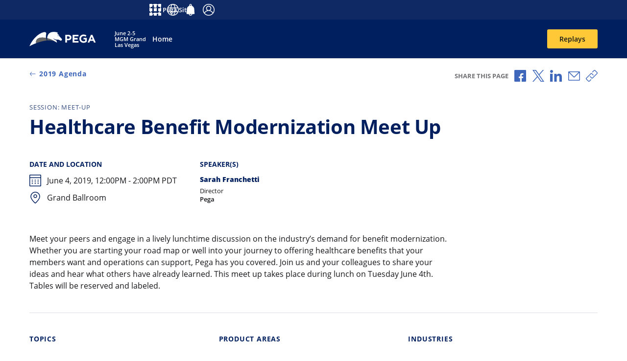

--- FILE ---
content_type: text/css
request_url: https://www.pega.com/sites/default/files/css/css_8QuVhXE41Xy-xxk9cLIj9FRMvUu4NcivF6iOYvii0Q8.css?delta=0&language=en&theme=pegawww_theme&include=eJx9UwGO4jAM_BClWva471hOYlovaRwlLoV7_TnA3qGlIFWp4sw4nnGMtZICpy_yKqX3tfaOB6ijzDFQqTAShsiJ4CBJbSmQF97tN7hCLILBY1VQmrIxeRiNwmcYojiMa5yhcIBZObJewMeGqLAsC3zud7_XCCMHAjerSgL78gIJTy-B3opGrzDRtXSEQJOAH8kfnZxbAowRFnJ2OtWXacyOBSZxHOkl5mSL2EWKoKyR3ojmdODUBO_2cOVmnOujqv9O5oiXtRRJlA_sUdngyhNVRfP8arw5vkbRMhuoeEAns5o1cuRmNgcdX3FaJ3a7z49bmYU8ZvUjNjMniOhoVZ-xAvzafdw9aU0oEquBQNHVjZdCfShzxrjFLzxvMg0ITqL2benuzv2LwsCpvwU7K5Tqw9EkAWP_Y_9wriNN1HuZsiRKWjsME6dORaLDYv9hsKa-wV8rGtEf61tUkaVS6QLl5lJryzt4myoqT4gn4bdwtL2_mPRIHZub90oiJptUima8XdcHxijD7Sjb6ErCyH-o_xnYJue3VuWJabmiW5OfbfLWpfAtYxVCJ_t1NrDVYN1kz7XJeo1POnZz7hym0GV7NjoWmYfxNeE7dbCh4livzE29VHvlvcNKfwHFd95v
body_size: 93641
content:
/* @license GPL-2.0-or-later https://www.drupal.org/licensing/faq */
bolt-broadcast{display:block}bolt-broadcast:not(:last-child){margin-bottom:var(--bolt-spacing-y-medium)}.c-bolt-broadcast{--c-bolt-broadcast-aspectratio:auto;display:block;position:relative;aspect-ratio:var(--c-bolt-broadcast-aspectratio);transition:aspect-ratio var(--bolt-transition)}@media(prefers-reduced-motion:reduce){.c-bolt-broadcast{transition:none}}.c-bolt-broadcast .c-bolt-broadcast__content{transition:opacity var(--bolt-transition),visibility var(--bolt-transition)}@media(prefers-reduced-motion:reduce){.c-bolt-broadcast .c-bolt-broadcast__content{transition:none}}.c-bolt-broadcast .c-bolt-broadcast__content.c-bolt-broadcast__content--hidden{visibility:hidden;opacity:0;max-height:0}.c-bolt-broadcast .c-bolt-broadcast__video{visibility:hidden;opacity:0;position:absolute;top:0;right:0;bottom:0;left:0;transition:opacity var(--bolt-transition),visibility var(--bolt-transition)}@media(prefers-reduced-motion:reduce){.c-bolt-broadcast .c-bolt-broadcast__video{transition:none}}.c-bolt-broadcast .c-bolt-broadcast__close{position:absolute;top:var(--bolt-spacing-y-xsmall);right:var(--bolt-spacing-x-xsmall)}[dir=rtl] .c-bolt-broadcast .c-bolt-broadcast__close{right:auto;left:var(--bolt-spacing-x-xsmall)}.c-bolt-broadcast .vjs-controls-disabled+.c-bolt-broadcast__close{visibility:hidden;opacity:0}.c-bolt-broadcast.c-bolt-broadcast--open{aspect-ratio:16/9;max-height:100vh;transition-delay:var(--bolt-transition-timing)}.c-bolt-broadcast.c-bolt-broadcast--open .c-bolt-broadcast__video{transition-delay:calc(var(--bolt-transition-timing)*2);visibility:visible;opacity:1}.c-bolt-broadcast .vjs-social-overlay{display:none}.c-bolt-broadcast .vjs-controls-disabled .vjs-control-bar{display:flex!important}:root{--bolt-animation-duration:200ms;--bolt-animation-delay:0ms}::backdrop,:root{--bolt-color-indigo-xdark:#091734;--bolt-color-indigo-dark:#081c45;--bolt-color-indigo:#001f5f;--bolt-color-indigo-light:#3e67bb;--bolt-color-indigo-xlight:#abc2f2;--bolt-color-navy-xdark:#091734;--bolt-color-navy-dark:#081c45;--bolt-color-navy:#001f5f;--bolt-color-navy-light:#3e67bb;--bolt-color-navy-xlight:#d7e2f2;--bolt-color-teal-xdark:#005154;--bolt-color-teal-dark:#0a6266;--bolt-color-teal:#10a5ac;--bolt-color-teal-light:#86cac6;--bolt-color-teal-xlight:#b7e4e6;--bolt-color-orange-dark:#b63800;--bolt-color-orange:#f76923;--bolt-color-orange-light:#ff931e;--bolt-color-yellow-dark:#e7a832;--bolt-color-yellow:#ffc836;--bolt-color-yellow-light:#ffdf8e;--bolt-color-wine:#661d34;--bolt-color-pink:#eb3987;--bolt-color-berry:#ac1361;--bolt-color-violet:#5f67b9;--bolt-color-sapphire:#344a9b;--bolt-color-bright-purple:#828cff;--bolt-color-GenAI:#681fc3;--bolt-color-gray-xdark:#2e2e33;--bolt-color-gray-dark:#5c5d66;--bolt-color-gray:#8d8e99;--bolt-color-gray-light:#e0e2eb;--bolt-color-gray-xlight:#f6f6f9;--bolt-color-black:#151619;--bolt-color-white:#fff;--bolt-color-info-dark:#004880;--bolt-color-info:#0076d1;--bolt-color-info-light:#d6edff;--bolt-color-success-dark:#256940;--bolt-color-success:#357e38;--bolt-color-success-light:#dbf0dc;--bolt-color-error-dark:#9d2315;--bolt-color-error:#b42818;--bolt-color-error-light:#fad5d1;--bolt-color-warning-dark:#cfb317;--bolt-color-warning:#e8cd30;--bolt-color-warning-light:#faf4d1;--bolt-color-facebook:#3a579c;--bolt-color-x:#0f1419;--bolt-color-linkedin:#0476b4}:root{--bolt-spacing-x:1.55;--bolt-spacing-y:1.35;--bolt-spacing-multiplier-xxsmall:0.125;--bolt-spacing-multiplier-xsmall:0.25;--bolt-spacing-multiplier-small:0.5;--bolt-spacing-multiplier-medium:1;--bolt-spacing-multiplier-large:2;--bolt-spacing-multiplier-xlarge:4;--bolt-spacing-multiplier-xxlarge:8;--bolt-spacing-multiplier-xxxlarge:16;--bolt-spacing-x-xxsmall:calc(var(--bolt-spacing-x) * var(--bolt-spacing-multiplier-xxsmall) * 1rem);--bolt-spacing-x-xsmall:calc(var(--bolt-spacing-x) * var(--bolt-spacing-multiplier-xsmall) * 1rem);--bolt-spacing-x-small:calc(var(--bolt-spacing-x) * var(--bolt-spacing-multiplier-small) * 1rem);--bolt-spacing-x-medium:calc(var(--bolt-spacing-x) * var(--bolt-spacing-multiplier-medium) * 1rem);--bolt-spacing-x-large:calc(var(--bolt-spacing-x) * var(--bolt-spacing-multiplier-large) * 1rem);--bolt-spacing-x-xlarge:calc(var(--bolt-spacing-x) * var(--bolt-spacing-multiplier-xlarge) * 1rem);--bolt-spacing-x-xxlarge:calc(var(--bolt-spacing-x) * var(--bolt-spacing-multiplier-xxlarge) * 1rem);--bolt-spacing-x-xxxlarge:calc(var(--bolt-spacing-x) * var(--bolt-spacing-multiplier-xxxlarge) * 1rem);--bolt-spacing-y-xxsmall:calc(var(--bolt-spacing-y) * var(--bolt-spacing-multiplier-xxsmall) * 1rem);--bolt-spacing-y-xsmall:calc(var(--bolt-spacing-y) * var(--bolt-spacing-multiplier-xsmall) * 1rem);--bolt-spacing-y-small:calc(var(--bolt-spacing-y) * var(--bolt-spacing-multiplier-small) * 1rem);--bolt-spacing-y-medium:calc(var(--bolt-spacing-y) * var(--bolt-spacing-multiplier-medium) * 1rem);--bolt-spacing-y-large:calc(var(--bolt-spacing-y) * var(--bolt-spacing-multiplier-large) * 1rem);--bolt-spacing-y-xlarge:calc(var(--bolt-spacing-y) * var(--bolt-spacing-multiplier-xlarge) * 1rem);--bolt-spacing-y-xxlarge:calc(var(--bolt-spacing-y) * var(--bolt-spacing-multiplier-xxlarge) * 1rem);--bolt-spacing-y-xxxlarge:calc(var(--bolt-spacing-y) * var(--bolt-spacing-multiplier-xxxlarge) * 1rem)}:root{--bolt-type-font-size:87.5%;--bolt-type-font-family-body:Open Sans,var(--bolt-type-font-family-fallback);--bolt-type-font-family-headline:Open Sans,var(--bolt-type-font-family-fallback);--bolt-type-font-family-lora:,var(--bolt-type-font-family-fallback);--bolt-type-font-family-code:SFMono-Regular,Consolas,Liberation Mono,Menlo,Courier,monospace;--bolt-type-font-family-fallback:-apple-system,BlinkMacSystemFont,Segoe UI,Roboto,Oxygen,Ubuntu,Cantarell,Fira Sans,Droid Sans,Helvetica Neue,sans-serif;--bolt-type-font-size-largedisplay:4.5rem;--bolt-type-font-size-display:3.75rem;--bolt-type-font-size-xxxlarge:3rem;--bolt-type-font-size-xxlarge:2.35rem;--bolt-type-font-size-xlarge:1.75rem;--bolt-type-font-size-large:1.4rem;--bolt-type-font-size-medium:1.15rem;--bolt-type-font-size-regular:1rem;--bolt-type-font-size-small:0.9rem;--bolt-type-font-size-xsmall:0.8rem;--bolt-type-font-size-tiny:0.7rem;--bolt-type-font-weight-light:300;--bolt-type-font-weight-regular:400;--bolt-type-font-weight-semibold:600;--bolt-type-font-weight-bold:700;--bolt-type-font-weight-extrabold:800;--bolt-type-line-height-xlargedisplay:1.05;--bolt-type-line-height-largedisplay:1.05;--bolt-type-line-height-display:1.05;--bolt-type-line-height-xxxlarge:1.2;--bolt-type-line-height-xxlarge:1.2;--bolt-type-line-height-xlarge:1.3;--bolt-type-line-height-large:1.4;--bolt-type-line-height-medium:1.5;--bolt-type-line-height-regular:1.55;--bolt-type-line-height-small:1.45;--bolt-type-line-height-xsmall:1.4;--bolt-type-line-height-tiny:1.4;--bolt-type-line-height-multiplier-tight:0.77;--bolt-type-line-height-multiplier-regular:1;--bolt-type-line-height-multiplier-loose:1.2;--bolt-type-letter-spacing-narrow:-0.025rem;--bolt-type-letter-spacing-regular:0;--bolt-type-letter-spacing-wide:0.05rem;--bolt-type-font-family-lora:Lora,var(--bolt-type-font-family-fallback);--bolt-type-font-size-xlargedisplay--lora:6rem;--bolt-type-font-size-largedisplay--lora:4.8rem;--bolt-type-font-size-display--lora:4rem;--bolt-type-font-size-xxxlarge--lora:3.2rem;--bolt-type-font-size-xxlarge--lora:2.6rem;--bolt-type-font-size-xlarge--lora:2rem;--bolt-type-font-size-large--lora:1.6rem;--bolt-type-font-size-medium--lora:1.4rem;--bolt-type-font-size-regular--lora:1.15rem;--bolt-type-font-size-small--lora:1.13rem;--bolt-type-font-size-xsmall--lora:1rem;--bolt-type-font-size-tiny--lora:0.9rem;--bolt-type-font-weight-regular--lora:400;--bolt-type-font-weight-medium--lora:500;--bolt-type-font-weight-semibold--lora:600;--bolt-type-font-weight-bold--lora:700;--bolt-type-font-family-chakrapetch:Chakra Petch,var(--bolt-type-font-family-fallback)}@media(min-width:25em){:root{--bolt-type-font-size:93.75%}}@media(min-width:75em){:root{--bolt-type-font-size:100%}}:root{--bolt-focus-ring:2px solid var(--m-bolt-link)}:root{--bolt-page-padding-x-medium:30px;--bolt-page-padding-x-large:60px;--bolt-page-padding-x:var(--bolt-page-padding-x-medium)}@media(min-width:50em){:root{--bolt-page-padding-x:var(--bolt-page-padding-x-large)}}@media(min-width:87.5em){:root{--bolt-page-padding-x:calc((100vw - 1400px) / 2 + var(--bolt-page-padding-x-medium) * 2)}}:root{--bolt-transition-ease:ease-in-out;--bolt-transition-timing:200ms;--bolt-transition:var(--bolt-transition-ease) var(--bolt-transition-timing)}[data-bolt-info-density=compact]{--bolt-spacing-x:1.25;--bolt-spacing-y:1;--bolt-type-font-size-largedisplay:4.15rem;--bolt-type-font-size-display:3.5rem;--bolt-type-font-size-xxxlarge:2.75rem;--bolt-type-font-size-xxlarge:2.1rem;--bolt-type-font-size-xlarge:1.6rem;--bolt-type-font-size-large:1.35rem;--bolt-type-font-size-medium:1.125rem;--bolt-type-font-size-regular:1rem;--bolt-type-font-size-small:0.85rem;--bolt-type-font-size-xsmall:0.75rem;--bolt-type-font-size-tiny:0.65rem;--bolt-type-line-height-largedisplay:1.27;--bolt-type-line-height-display:1.28;--bolt-type-line-height-xxxlarge:1.27;--bolt-type-line-height-xxlarge:1.25;--bolt-type-line-height-xlarge:1.35;--bolt-type-line-height-large:1.3;--bolt-type-line-height-medium:1.3;--bolt-type-line-height-regular:1.5;--bolt-type-line-height-small:1.4;--bolt-type-line-height-xsmall:1.4;--bolt-type-line-height-tiny:1.35}[data-bolt-info-density=comfortable]{--bolt-spacing-x:1.75;--bolt-spacing-y:1.6;--bolt-type-font-size-largedisplay:4.75rem;--bolt-type-font-size-display:4rem;--bolt-type-font-size-xxxlarge:3.5rem;--bolt-type-font-size-xxlarge:2.75rem;--bolt-type-font-size-xlarge:1.9rem;--bolt-type-font-size-large:1.6rem;--bolt-type-font-size-medium:1.2rem;--bolt-type-font-size-regular:1rem;--bolt-type-font-size-small:0.9rem;--bolt-type-font-size-xsmall:0.8rem;--bolt-type-font-size-tiny:0.7rem;--bolt-type-line-height-largedisplay:1.27;--bolt-type-line-height-display:1.25;--bolt-type-line-height-xxxlarge:1.25;--bolt-type-line-height-xxlarge:1.25;--bolt-type-line-height-xlarge:1.3;--bolt-type-line-height-large:1.4;--bolt-type-line-height-medium:1.5;--bolt-type-line-height-regular:1.55;--bolt-type-line-height-small:1.45;--bolt-type-line-height-xsmall:1.4;--bolt-type-line-height-tiny:1.4}[lang=ja]{--bolt-spacing-x:1.085;--bolt-spacing-y:0.945;--bolt-type-font-size-largedisplay:4.15rem;--bolt-type-font-size-display:3.5rem;--bolt-type-font-size-xxxlarge:2.75rem;--bolt-type-font-size-xxlarge:2.1rem;--bolt-type-font-size-xlarge:1.6rem;--bolt-type-font-size-large:1.35rem;--bolt-type-font-size-medium:1.125rem;--bolt-type-font-size-regular:1rem;--bolt-type-font-size-small:0.85rem;--bolt-type-font-size-xsmall:0.75rem;--bolt-type-font-size-tiny:0.65rem;--bolt-type-line-height-largedisplay:1.27;--bolt-type-line-height-display:1.28;--bolt-type-line-height-xxxlarge:1.27;--bolt-type-line-height-xxlarge:1.25;--bolt-type-line-height-xlarge:1.35;--bolt-type-line-height-large:1.3;--bolt-type-line-height-medium:1.3;--bolt-type-line-height-regular:1.5;--bolt-type-line-height-small:1.4;--bolt-type-line-height-xsmall:1.4;--bolt-type-line-height-tiny:1.35;--bolt-type-font-weight-bold:700;--bolt-type-font-family-headline:-apple-system,BlinkMacSystemFont,"ヒラギノ角ゴ ProN","Hiragino Kaku Gothic ProN","游ゴシック","游ゴシック体",YuGothic,"Yu Gothic","メイリオ",Meiryo,"ＭＳ ゴシック","MS Gothic",HiraKakuProN-W3,"TakaoExゴシック",TakaoExGothic,"MotoyaLCedar","Droid Sans Japanese",sans-serif;--bolt-type-font-family-body:-apple-system,BlinkMacSystemFont,"ヒラギノ角ゴ ProN","Hiragino Kaku Gothic ProN","游ゴシック","游ゴシック体",YuGothic,"Yu Gothic","メイリオ",Meiryo,"ＭＳ ゴシック","MS Gothic",HiraKakuProN-W3,"TakaoExゴシック",TakaoExGothic,"MotoyaLCedar","Droid Sans Japanese",sans-serif}@font-face{font-family:CustomFont;src:url(/themes/custom/pegawww_theme/dist/build/fonts/custom-font-example-300.woff2) format("woff2");font-style:normal;font-weight:300;font-display:swap}@font-face{font-family:CustomFont;src:url(/themes/custom/pegawww_theme/dist/build/97fd181336cb2a8b2b6e.ttf) format("ttf");font-style:normal;font-weight:300;font-display:swap}@font-face{font-family:CustomFont;src:url(/themes/custom/pegawww_theme/dist/build/fonts/custom-font-example-400.woff2) format("woff2");font-style:normal;font-weight:400;font-display:swap}@font-face{font-family:CustomFont;src:url(/themes/custom/pegawww_theme/dist/build/c3e51820d6d0195a2ef9.ttf) format("ttf");font-style:normal;font-weight:400;font-display:swap}@font-face{font-family:CustomFont;src:url(/themes/custom/pegawww_theme/dist/build/fonts/custom-font-example-700.woff2) format("woff2");font-style:normal;font-weight:700;font-display:swap}@font-face{font-family:CustomFont;src:url(/themes/custom/pegawww_theme/dist/build/e5afa6906cd6858d6509.ttf) format("ttf");font-style:normal;font-weight:700;font-display:swap}@font-face{font-family:CustomFontChakraPetch;src:url(/themes/custom/pegawww_theme/dist/build/fonts/chakra-petch-regular.woff2) format("woff2");font-style:normal;font-weight:400;font-display:swap}@font-face{font-family:CustomFontChakraPetch;src:url(/themes/custom/pegawww_theme/dist/build/f4019d33aae25f6d8eaf.ttf) format("ttf");font-style:normal;font-weight:400;font-display:swap}@font-face{font-family:Open Sans;font-style:normal;font-weight:300;src:url(/themes/custom/pegawww_theme/dist/build/fonts/opensans-light.woff2) format("woff2"),url(/themes/custom/pegawww_theme/dist/build/fonts/opensans-light.woff) format("woff");font-display:swap}@font-face{font-family:Open Sans;font-style:normal;font-weight:400;src:url(/themes/custom/pegawww_theme/dist/build/fonts/opensans-regular.woff2) format("woff2"),url(/themes/custom/pegawww_theme/dist/build/fonts/opensans-regular.woff) format("woff");font-display:swap}@font-face{font-family:Open Sans;font-style:italic;font-weight:400;src:url(/themes/custom/pegawww_theme/dist/build/fonts/opensans-italic.woff2) format("woff2"),url(/themes/custom/pegawww_theme/dist/build/fonts/opensans-italic.woff) format("woff");font-display:swap}@font-face{font-family:Open Sans;font-style:normal;font-weight:600;src:url(/themes/custom/pegawww_theme/dist/build/fonts/opensans-semibold.woff2) format("woff2"),url(/themes/custom/pegawww_theme/dist/build/fonts/opensans-semibold.woff) format("woff");font-display:swap}@font-face{font-family:Open Sans;font-style:italic;font-weight:600;src:url(/themes/custom/pegawww_theme/dist/build/fonts/opensans-semibolditalic.woff2) format("woff2"),url(/themes/custom/pegawww_theme/dist/build/fonts/opensans-semibolditalic.woff) format("woff");font-display:swap}@font-face{font-family:Open Sans;font-style:normal;font-weight:700;src:url(/themes/custom/pegawww_theme/dist/build/fonts/opensans-bold.woff2) format("woff2"),url(/themes/custom/pegawww_theme/dist/build/fonts/opensans-bold.woff) format("woff");font-display:swap}@font-face{font-family:Open Sans;font-style:italic;font-weight:700;src:url(/themes/custom/pegawww_theme/dist/build/fonts/opensans-bolditalic.woff2) format("woff2"),url(/themes/custom/pegawww_theme/dist/build/fonts/opensans-bolditalic.woff) format("woff");font-display:swap}@font-face{font-family:Open Sans;font-style:normal;font-weight:800;src:url(/themes/custom/pegawww_theme/dist/build/fonts/opensans-extrabold.woff2) format("woff2"),url(/themes/custom/pegawww_theme/dist/build/fonts/opensans-extrabold.woff) format("woff");font-display:swap}@font-face{font-family:Open Sans;font-style:italic;font-weight:800;src:url(/themes/custom/pegawww_theme/dist/build/fonts/opensans-extrabolditalic.woff2) format("woff2"),url(/themes/custom/pegawww_theme/dist/build/fonts/opensans-extrabolditalic.woff) format("woff");font-display:swap}@font-face{font-family:Lora;font-style:normal;font-weight:700;src:url(/themes/custom/pegawww_theme/dist/build/fonts/lora-bold.woff2) format("woff2"),url(/themes/custom/pegawww_theme/dist/build/fonts/lora-bold.woff) format("woff");font-display:swap}@font-face{font-family:Lora;font-style:italic;font-weight:700;src:url(/themes/custom/pegawww_theme/dist/build/fonts/lora-bolditalic.woff2) format("woff2"),url(/themes/custom/pegawww_theme/dist/build/fonts/lora-bolditalic.woff) format("woff");font-display:swap}@font-face{font-family:Lora;font-style:normal;font-weight:500;src:url(/themes/custom/pegawww_theme/dist/build/fonts/lora-medium.woff2) format("woff2"),url(/themes/custom/pegawww_theme/dist/build/fonts/lora-medium.woff) format("woff");font-display:swap}@font-face{font-family:Lora;font-style:italic;font-weight:500;src:url(/themes/custom/pegawww_theme/dist/build/fonts/lora-mediumitalic.woff2) format("woff2"),url(/themes/custom/pegawww_theme/dist/build/fonts/lora-mediumitalic.woff) format("woff");font-display:swap}@font-face{font-family:Lora;font-style:normal;font-weight:600;src:url(/themes/custom/pegawww_theme/dist/build/fonts/lora-semibold.woff2) format("woff2"),url(/themes/custom/pegawww_theme/dist/build/fonts/lora-semibold.woff) format("woff");font-display:swap}@font-face{font-family:Lora;font-style:italic;font-weight:600;src:url(/themes/custom/pegawww_theme/dist/build/fonts/lora-semibolditalic.woff2) format("woff2"),url(/themes/custom/pegawww_theme/dist/build/fonts/lora-semibolditalic.woff) format("woff");font-display:swap}@font-face{font-family:Lora;font-style:italic;font-weight:400;src:url(/themes/custom/pegawww_theme/dist/build/fonts/lora-italic.woff2) format("woff2"),url(/themes/custom/pegawww_theme/dist/build/fonts/lora-italic.woff) format("woff");font-display:swap}@font-face{font-family:Lora;font-style:normal;font-weight:400;src:url(/themes/custom/pegawww_theme/dist/build/fonts/lora-regular.woff2) format("woff2"),url(/themes/custom/pegawww_theme/dist/build/fonts/lora-regular.woff) format("woff");font-display:swap}@font-face{font-family:Chakra Petch;font-style:normal;font-weight:700;src:url(/themes/custom/pegawww_theme/dist/build/fonts/ChakraPetch-Bold.woff2) format("woff2"),url(/themes/custom/pegawww_theme/dist/build/fonts/ChakraPetch-Bold.woff) format("woff");font-display:swap}@font-face{font-family:Chakra Petch;font-style:italic;font-weight:700;src:url(/themes/custom/pegawww_theme/dist/build/fonts/ChakraPetch-BoldItalic.woff2) format("woff2"),url(/themes/custom/pegawww_theme/dist/build/fonts/ChakraPetch-BoldItalic.woff) format("woff");font-display:swap}@font-face{font-family:Chakra Petch;font-style:italic;font-weight:400;src:url(/themes/custom/pegawww_theme/dist/build/fonts/ChakraPetch-Italic.woff2) format("woff2"),url(/themes/custom/pegawww_theme/dist/build/fonts/ChakraPetch-Italic.woff) format("woff");font-display:swap}@font-face{font-family:Chakra Petch;font-style:normal;font-weight:300;src:url(/themes/custom/pegawww_theme/dist/build/fonts/ChakraPetch-Light.woff2) format("woff2"),url(/themes/custom/pegawww_theme/dist/build/fonts/ChakraPetch-Light.woff) format("woff");font-display:swap}@font-face{font-family:Chakra Petch;font-style:italic;font-weight:300;src:url(/themes/custom/pegawww_theme/dist/build/fonts/ChakraPetch-LightItalic.woff2) format("woff2"),url(/themes/custom/pegawww_theme/dist/build/fonts/ChakraPetch-LightItalic.woff) format("woff");font-display:swap}@font-face{font-family:Chakra Petch;font-style:normal;font-weight:400;src:url(/themes/custom/pegawww_theme/dist/build/fonts/ChakraPetch-Regular.woff2) format("woff2"),url(/themes/custom/pegawww_theme/dist/build/fonts/ChakraPetch-Regular.woff) format("woff");font-display:swap}@font-face{font-family:Chakra Petch;font-style:normal;font-weight:600;src:url(/themes/custom/pegawww_theme/dist/build/fonts/ChakraPetch-SemiBold.woff2) format("woff2"),url(/themes/custom/pegawww_theme/dist/build/fonts/ChakraPetch-SemiBold.woff) format("woff");font-display:swap}@font-face{font-family:Chakra Petch;font-style:italic;font-weight:600;src:url(/themes/custom/pegawww_theme/dist/build/fonts/ChakraPetch-SemiBoldItalic.woff2) format("woff2"),url(/themes/custom/pegawww_theme/dist/build/fonts/ChakraPetch-SemiBoldItalic.woff) format("woff");font-display:swap}*,:after,:before{box-sizing:border-box;font-feature-settings:"kern";font-kerning:normal;-webkit-tap-highlight-color:rgba(0,0,0,0);-webkit-font-smoothing:antialiased;-moz-osx-font-smoothing:grayscale}html{line-height:1.15;-webkit-text-size-adjust:100%}h1{font-size:2em;margin:.67em 0}main{display:block}pre{font-family:monospace,monospace;font-size:1em}a{background-color:transparent}abbr[title]{border-bottom:none;text-decoration:underline;-webkit-text-decoration:underline dotted;text-decoration:underline dotted}b,strong{font-weight:bolder}code,kbd,samp{font-family:monospace,monospace;font-size:1em}small{font-size:80%}sub,sup{font-size:75%;position:relative}sub{bottom:-.25em}sup{top:-.5em}img{border-style:none}button,input,optgroup,select,textarea{font-family:inherit;font-size:100%;line-height:1.15;margin:0}button{overflow:visible}button,select{text-transform:none}[type=button],[type=reset],[type=submit],button{-webkit-appearance:button}[type=button]::-moz-focus-inner,[type=reset]::-moz-focus-inner,[type=submit]::-moz-focus-inner,button::-moz-focus-inner{border-style:none;padding:0}[type=button]:-moz-focusring,[type=reset]:-moz-focusring,[type=submit]:-moz-focusring,button:-moz-focusring{outline:1px dotted ButtonText}input{overflow:visible}[type=checkbox],[type=radio]{box-sizing:border-box;padding:0}[type=number]::-webkit-inner-spin-button,[type=number]::-webkit-outer-spin-button{height:auto}[type=search]{-webkit-appearance:textfield;outline-offset:-2px}[type=search]::-webkit-search-decoration{-webkit-appearance:none}::-webkit-file-upload-button{-webkit-appearance:button;font:inherit}fieldset{padding:.35em .75em .625em}legend{box-sizing:border-box;display:table;max-width:100%;padding:0;color:inherit;white-space:normal}progress{vertical-align:baseline}textarea{overflow:auto}details{display:block}summary{display:list-item}template{display:none}[hidden]{display:none}address,blockquote,body,dd,details,dl,fieldset,figure,h1,h2,h3,h4,h5,h6,hr,legend,ol,p,pre,summary,table,ul{margin:0;padding:0}::-moz-selection{text-shadow:none;background-color:var(--bolt-color-navy-xlight)}::selection{text-shadow:none;background-color:var(--bolt-color-navy-xlight)}fieldset{min-width:0;border:0}html{scroll-behavior:smooth}@media(prefers-reduced-motion){html{scroll-behavior:auto}}[id]{scroll-margin-top:var(--bolt-page-offset)}:root{--bolt-page-sticky-height:0;--bolt-page-scroll-offset:var(--bolt-spacing-y-medium);--bolt-page-offset:calc(var(--bolt-page-sticky-height) + calc(var(--bolt-page-scroll-offset)))}address,blockquote,details,dl,fieldset,hr,legend,ol,p,pre,summary,table,ul{margin-bottom:var(--bolt-spacing-y-medium)}address:last-child,blockquote:last-child,details:last-child,dl:last-child,fieldset:last-child,hr:last-child,legend:last-child,ol:last-child,p:last-child,pre:last-child,summary:last-child,table:last-child,ul:last-child{margin-bottom:0}img{max-width:100%}hr{box-sizing:content-box;opacity:1;height:0;overflow:visible;margin-top:var(--bolt-spacing-y-medium);margin-bottom:var(--bolt-spacing-y-medium);border:none;border-bottom:1px solid var(--m-bolt-border)}details{font-size:var(--bolt-type-font-size-small);line-height:var(--bolt-type-line-height-small)}summary{font-size:var(--bolt-type-font-size-regular);line-height:var(--bolt-type-line-height-regular);cursor:pointer}details[open] summary{margin-bottom:var(--bolt-spacing-y-xsmall)}dt,summary{font-family:var(--bolt-type-font-family-headline);font-weight:var(--bolt-type-font-weight-semibold);color:var(--m-bolt-headline);letter-spacing:var(--bolt-type-letter-spacing-narrow)}dd{margin-bottom:var(--bolt-spacing-y-xsmall);margin-inline-start:var(--bolt-spacing-x-small);font-size:var(--bolt-type-font-size-small);line-height:var(--bolt-type-line-height-small)}dd:last-child{margin-bottom:0}dd,ol,ul{margin-inline-start:var(--bolt-spacing-x-medium)}li>ol,li>ul{margin-bottom:0}em,i{font-style:italic}b,strong{font-weight:var(--bolt-type-font-weight-bold)}kbd,small{font-size:.8em}sub,sup{font-size:.6em;font-weight:var(--bolt-type-font-weight-semibold);line-height:0;vertical-align:baseline}kbd{padding:1px .2em;font-family:var(--bolt-type-font-family-code);color:var(--m-bolt-text);border-radius:bolt-border-radius(small);box-shadow:0 1px 3px 0 var(--m-bolt-text);background-color:var(--m-bolt-bg)}a{color:var(--m-bolt-link)}a:not([class]){color:var(--m-bolt-link);text-decoration:underline;transition:all var(--bolt-transition);text-decoration-color:currentColor;text-decoration-thickness:1px;text-underline-offset:2px}a:not([class]):visited{text-decoration-color:var(--m-bolt-neutral)}a:not([class]):focus,a:not([class]):hover{color:var(--m-bolt-headline);text-decoration-color:var(--m-bolt-link);text-decoration-thickness:2px;text-underline-offset:3px}a:not([class]):focus{text-decoration:none;outline:var(--bolt-focus-ring)}a:not([class]):active{color:var(--m-bolt-text)}code,pre{direction:ltr;unicode-bidi:embed;white-space:-moz-pre-wrap;white-space:-o-pre-wrap;white-space:pre-wrap;word-spacing:normal;word-break:normal;word-wrap:break-word;color:var(--bolt-color-black);text-align:start;border-radius:3px}pre{display:block;overflow:auto;padding:calc(var(--bolt-spacing-y-small)/2) var(--bolt-spacing-x-small);border:1px solid var(--bolt-color-white);box-shadow:0 0 6px var(--bolt-color-gray-xlight);background-color:var(--bolt-color-gray-xlight)}code{display:inline;margin:0;padding:2px .25rem 2px .3rem;font-family:var(--bolt-type-font-family-code);font-size:.8em;font-weight:var(--bolt-type-font-weight-regular);line-height:var(--bolt-type-line-height-small);letter-spacing:.05rem;border:1px solid var(--bolt-color-white);box-shadow:0 0 6px var(--bolt-color-gray-xlight);background-color:var(--bolt-color-gray-xlight)}pre code{display:block;padding:0;border:none;box-shadow:none;background-color:transparent}h1,h2,h3,h4,h5,h6{margin-bottom:var(--bolt-spacing-y-xsmall);font-family:var(--bolt-type-font-family-headline);font-size:var(--bolt-type-font-size-medium);font-weight:var(--bolt-type-font-weight-bold);line-height:var(--bolt-type-line-height-medium)}h1:last-child,h2:last-child,h3:last-child,h4:last-child,h5:last-child,h6:last-child{margin-bottom:0}table{border-spacing:1px;border-collapse:separate;color:var(--m-bolt-body)}tfoot,thead{white-space:nowrap}td,th{font-size:var(--bolt-type-font-size-small);line-height:var(--bolt-type-line-height-small);text-align:start}tfoot td,th,thead td{padding:calc(var(--bolt-spacing-y-small)/2) var(--bolt-spacing-x-small);font-family:var(--bolt-type-font-family-headline);font-weight:var(--bolt-type-font-weight-semibold)}th,thead td{color:var(--m-bolt-headline);background-color:hsla(235,6%,58%,.1)}tbody th,td{padding:var(--bolt-spacing-y-small) var(--bolt-spacing-x-small);vertical-align:top}html{font-size:var(--bolt-type-font-size)}body{width:100%;margin:0;font-family:var(--bolt-type-font-family-body);font-size:var(--bolt-type-font-size-regular);line-height:var(--bolt-type-line-height-regular);overflow-x:hidden}.o-bolt-bare-list,bolt-bare-list>*{margin:0;padding:0;list-style:none}.o-bolt-flag{display:flex;align-items:flex-start}.o-bolt-flag:not(:last-child){margin-bottom:var(--bolt-spacing-y-medium)}.o-bolt-flag__body{flex-basis:auto;flex-grow:1;flex-shrink:1;width:100%}.o-bolt-flag--rev{direction:rtl}.o-bolt-flag--rev>.o-bolt-flag__body{direction:ltr}.o-bolt-flag--top{align-items:flex-start;vertical-align:"top"}.o-bolt-flag--middle{align-items:center;vertical-align:"middle"}.o-bolt-flag--bottom{align-items:flex-end;vertical-align:"bottom"}.o-bolt-flag--small>.o-bolt-flag__figure{max-width:50%;margin-right:var(--bolt-spacing-x-small)}.o-bolt-flag--medium>.o-bolt-flag__figure{max-width:50%;margin-right:var(--bolt-spacing-x-medium)}.o-bolt-grid{flex:1 1 auto;margin:0;padding:0;font-size:0;list-style:none}.o-bolt-grid__cell{display:inline-block;position:relative;font-size:1rem;vertical-align:top}.o-bolt-grid--rev{direction:rtl}.o-bolt-grid--rev>.o-bolt-grid__cell{direction:ltr}.o-bolt-grid--full{margin-left:0}.o-bolt-grid--full>.o-bolt-grid__cell{padding-left:0}.o-bolt-grid--center{justify-content:center;text-align:center}.o-bolt-grid--center>.o-bolt-grid__cell{text-align:left}.o-bolt-grid--right{justify-content:flex-end;text-align:right}.o-bolt-grid--right>.o-bolt-grid__cell{text-align:left}.o-bolt-grid--middle.o-bolt-grid--flex{align-items:center}.o-bolt-grid--middle>.o-bolt-grid__cell{vertical-align:middle}.o-bolt-grid--bottom.o-bolt-grid--flex{align-items:flex-end}.o-bolt-grid--bottom>.o-bolt-grid__cell{vertical-align:bottom}.o-bolt-grid__cell--middle{align-self:center;vertical-align:middle}.o-bolt-grid__cell--top{align-self:flex-start;vertical-align:top}.o-bolt-grid__cell--bottom{align-self:flex-end;vertical-align:bottom}.o-bolt-grid{margin-left:calc(var(--bolt-spacing-x-medium)*-1)}.o-bolt-grid .o-bolt-grid__cell{padding-left:var(--bolt-spacing-x-medium)}.o-bolt-grid.o-bolt-grid--xsmall{margin-left:calc(var(--bolt-spacing-x-xsmall)*-1)}.o-bolt-grid.o-bolt-grid--xsmall>.o-bolt-grid__cell{padding-left:var(--bolt-spacing-x-xsmall)}.o-bolt-grid.o-bolt-grid--small{margin-left:calc(var(--bolt-spacing-x-small)*-1)}.o-bolt-grid.o-bolt-grid--small>.o-bolt-grid__cell{padding-left:var(--bolt-spacing-x-small)}.o-bolt-grid.o-bolt-grid--large{margin-left:calc(var(--bolt-spacing-x-large)*-1)}.o-bolt-grid.o-bolt-grid--large>.o-bolt-grid__cell{padding-left:var(--bolt-spacing-x-large)}.o-bolt-grid.o-bolt-grid--xlarge{margin-left:calc(var(--bolt-spacing-x-xlarge)*-1)}.o-bolt-grid.o-bolt-grid--xlarge>.o-bolt-grid__cell{padding-left:var(--bolt-spacing-x-xlarge)}.o-bolt-grid--matrix{margin-bottom:calc(var(--bolt-spacing-y-medium)*-1)}.o-bolt-grid--matrix>.o-bolt-grid__cell{padding-bottom:var(--bolt-spacing-y-medium)}.o-bolt-grid--matrix.o-bolt-grid--xsmall{margin-bottom:calc(var(--bolt-spacing-y-xsmall)*-1)}.o-bolt-grid--matrix.o-bolt-grid--xsmall>.o-bolt-grid__cell{padding-bottom:var(--bolt-spacing-y-xsmall)}.o-bolt-grid--matrix.o-bolt-grid--small{margin-bottom:calc(var(--bolt-spacing-y-small)*-1)}.o-bolt-grid--matrix.o-bolt-grid--small>.o-bolt-grid__cell{padding-bottom:var(--bolt-spacing-y-small)}.o-bolt-grid--matrix.o-bolt-grid--large{margin-bottom:calc(var(--bolt-spacing-y-large)*-1)}.o-bolt-grid--matrix.o-bolt-grid--large>.o-bolt-grid__cell{padding-bottom:var(--bolt-spacing-y-large)}.o-bolt-grid--flex{display:flex;flex-flow:row wrap}.o-bolt-grid-wrapper{overflow:hidden}.o-bolt-grid--matrix.o-bolt-grid--border{display:flex;flex-wrap:wrap;margin-top:calc(var(--bolt-spacing-y-small)*-1);margin-right:calc(var(--bolt-spacing-x-small)*-1);margin-bottom:calc(var(--bolt-spacing-y-small)*-1);margin-left:calc(var(--bolt-spacing-x-small)*-1);padding:0;list-style:none}.o-bolt-grid--matrix.o-bolt-grid--border>.o-bolt-grid__cell{margin-top:-2px;margin-right:-2px;padding:var(--bolt-spacing-y-small) var(--bolt-spacing-x-small);border-bottom-color:var(--m-bolt-border);border-bottom-style:solid;border-bottom-width:2px;border-left-color:var(--m-bolt-border);border-left-style:solid;border-left-width:2px}bolt-inline-list{display:block}bolt-inline-list:not(:last-child){margin-bottom:var(--bolt-spacing-y-small)}.o-bolt-inline-list{display:block;margin:0;padding:0;list-style:none;letter-spacing:-.35em}.o-bolt-inline-list__item{display:inline-block;letter-spacing:normal}.o-bolt-inline-list--delimited>.o-bolt-inline-list__item:not(:last-child):after{content:"|";color:currentColor}.o-bolt-inline-list--xsmall.o-bolt-inline-list--matrix{margin-bottom:calc(var(--bolt-spacing-y-xsmall)*-1)}.o-bolt-inline-list--xsmall.o-bolt-inline-list--matrix>.o-bolt-inline-list__item{margin-bottom:var(--bolt-spacing-y-xsmall)}.o-bolt-inline-list--xsmall>.o-bolt-inline-list__item:not(:last-child){margin-inline-end:var(--bolt-spacing-x-xsmall)}.o-bolt-inline-list--xsmall>.o-bolt-inline-list__item:not(:last-child):after{margin-inline-start:var(--bolt-spacing-x-xsmall)}.o-bolt-inline-list--small.o-bolt-inline-list--matrix{margin-bottom:calc(var(--bolt-spacing-y-small)*-1)}.o-bolt-inline-list--small.o-bolt-inline-list--matrix>.o-bolt-inline-list__item{margin-bottom:var(--bolt-spacing-y-small)}.o-bolt-inline-list--small>.o-bolt-inline-list__item:not(:last-child){margin-inline-end:var(--bolt-spacing-x-small)}.o-bolt-inline-list--small>.o-bolt-inline-list__item:not(:last-child):after{margin-inline-start:var(--bolt-spacing-x-small)}.o-bolt-inline-list--medium.o-bolt-inline-list--matrix{margin-bottom:calc(var(--bolt-spacing-y-medium)*-1)}.o-bolt-inline-list--medium.o-bolt-inline-list--matrix>.o-bolt-inline-list__item{margin-bottom:var(--bolt-spacing-y-medium)}.o-bolt-inline-list--medium>.o-bolt-inline-list__item:not(:last-child){margin-inline-end:var(--bolt-spacing-x-medium)}.o-bolt-inline-list--medium>.o-bolt-inline-list__item:not(:last-child):after{margin-inline-start:var(--bolt-spacing-x-medium)}.o-bolt-ui-list{margin:0;padding:0;list-style:none}.o-bolt-ui-list__item{position:relative}.o-bolt-ui-list__item:not(:last-child){border-bottom-color:var(--m-bolt-border);border-bottom-style:solid;border-bottom-width:1px}.o-bolt-ui-list__item>:last-child{margin-bottom:0}.o-bolt-ui-list--medium>.o-bolt-ui-list__item,.o-bolt-ui-list>.o-bolt-ui-list__item{padding:var(--bolt-spacing-y-medium) 0}.o-bolt-ui-list--xxsmall>.o-bolt-ui-list__item{padding:var(--bolt-spacing-y-xxsmall) 0}.o-bolt-ui-list--xsmall>.o-bolt-ui-list__item{padding:var(--bolt-spacing-y-xsmall) 0}.o-bolt-ui-list--small>.o-bolt-ui-list__item{padding:var(--bolt-spacing-y-small) 0}.o-bolt-ui-list--large>.o-bolt-ui-list__item{padding:var(--bolt-spacing-y-large) 0}.o-bolt-ui-list--collapsed>.o-bolt-ui-list__item{padding:0}.o-bolt-ui-list--borderless>.o-bolt-ui-list__item{border-bottom-width:0}.o-bolt-wrapper{display:block;margin-right:auto;margin-left:auto;padding-right:30px;padding-left:30px}@media(min-width:50em){.o-bolt-wrapper{padding-right:60px;padding-left:60px}}.o-bolt-wrapper,.o-bolt-wrapper--xxlarge{max-width:1400px}.o-bolt-wrapper--medium{max-width:800px;padding:0}.a-bolt-base{visibility:hidden;animation-delay:var(--bolt-animation-delay);animation-duration:var(--bolt-animation-duration);animation-fill-mode:both;animation-play-state:paused}@media (prefers-reduced-motion:reduce),print{.a-bolt-base{animation:none!important}}.a-bolt-paused{animation-play-state:paused!important}.a-bolt-in{animation-timing-function:ease-out}.a-bolt-out{animation-timing-function:ease-in}@media (prefers-reduced-motion:reduce),print{.a-bolt-out{opacity:0}}.a-bolt-running{visibility:visible;animation-play-state:running}.a-bolt-duration-long{animation-duration:calc(var(--bolt-animation-duration)*2.5)}.a-bolt-delay-long{--bolt-animation-delay:500ms;animation-delay:var(--bolt-animation-delay)}.a-bolt-delay-short{--bolt-animation-delay:200ms;animation-delay:var(--bolt-animation-delay)}@keyframes a-bolt-in-fade{0%{opacity:0}to{opacity:1}}.a-bolt-in--fade{animation-name:a-bolt-in-fade}@keyframes a-bolt-in-fade-up{0%{opacity:0;transform:translate3d(0,1rem,0)}to{opacity:1;transform:translate3d(0,0,0)}}.a-bolt-in--fade-up{animation-name:a-bolt-in-fade-up}@keyframes a-bolt-in-fade-down{0%{opacity:0;transform:translate3d(0,-1rem,0)}to{opacity:1;transform:translate3d(0,0,0)}}.a-bolt-in--fade-down{animation-name:a-bolt-in-fade-down}@keyframes a-bolt-in-fade-left{0%{opacity:0;transform:translate3d(-1rem,0,0)}to{opacity:1;transform:translate3d(0,0,0)}}.a-bolt-in--fade-left{animation-name:a-bolt-in-fade-left}@keyframes a-bolt-in-fade-right{0%{opacity:0;transform:translate3d(1rem,0,0)}to{opacity:1;transform:translate3d(0,0,0)}}.a-bolt-in--fade-right{animation-name:a-bolt-in-fade-right}@keyframes a-bolt-out-fade{0%{opacity:1}to{opacity:0}}.a-bolt-out--fade{animation-name:a-bolt-out-fade}@keyframes a-bolt-out-fade-up{0%{opacity:1}to{opacity:0;transform:translate3d(0,-1rem,0)}}.a-bolt-out--fade-up{animation-name:a-bolt-out-fade-up}@keyframes a-bolt-out-fade-down{0%{opacity:1}to{opacity:0;transform:translate3d(0,1rem,0)}}.a-bolt-out--fade-down{animation-name:a-bolt-out-fade-down}@keyframes a-bolt-out-fade-left{0%{opacity:1}to{opacity:0;transform:translate3d(-1rem,0,0)}}.a-bolt-out--fade-left{animation-name:a-bolt-out-fade-left}@keyframes a-bolt-out-fade-right{0%{opacity:1}to{opacity:0;transform:translate3d(1rem,0,0)}}.a-bolt-out--fade-right{animation-name:a-bolt-out-fade-right}@keyframes a-bolt-in-zoom{0%{opacity:0;transform:scale3d(.3,.3,.3)}to{opacity:1}}.a-bolt-in--zoom{animation-name:a-bolt-in-zoom}@keyframes a-bolt-in-zoom-up{0%{opacity:0;transform:scale3d(.1,.1,.1) translate3d(0,500%,0)}60%{opacity:1;transform:scale3d(.4,.4,.4) translate3d(0,-30%,0)}}.a-bolt-in--zoom-up{animation-name:a-bolt-in-zoom-up}@keyframes a-bolt-in-zoom-down{0%{opacity:0;transform:scale3d(.1,.1,.1) translate3d(0,-500%,0)}60%{opacity:1;transform:scale3d(.4,.4,.4) translate3d(0,30%,0)}}.a-bolt-in--zoom-down{animation-name:a-bolt-in-zoom-down}@keyframes a-bolt-in-zoom-left{0%{opacity:0;transform:scale3d(.1,.1,.1) translate3d(-500%,0,0)}60%{opacity:1;transform:scale3d(.4,.4,.4) translate3d(30%,0,0)}}.a-bolt-in--zoom-left{animation-name:a-bolt-in-zoom-left}@keyframes a-bolt-in-zoom-right{0%{opacity:0;transform:scale3d(.1,.1,.1) translate3d(500%,0,0)}60%{opacity:1;transform:scale3d(.4,.4,.4) translate3d(-30%,0,0)}}.a-bolt-in--zoom-right{animation-name:a-bolt-in-zoom-right}@keyframes a-bolt-out-zoom{0%{opacity:1}to{opacity:0;transform:scale3d(.3,.3,.3)}}.a-bolt-out--zoom{animation-name:a-bolt-out-zoom}@keyframes a-bolt-out-zoom-up{40%{opacity:1;transform:scale3d(.4,.4,.4) translate3d(0,30%,0)}to{opacity:0;transform:scale3d(.1,.1,.1) translate3d(0,-500%,0)}}.a-bolt-out--zoom-up{animation-name:a-bolt-out-zoom-up}@keyframes a-bolt-out-zoom-down{40%{opacity:1;transform:scale3d(.4,.4,.4) translate3d(0,-30%,0)}to{opacity:0;transform:scale3d(.1,.1,.1) translate3d(0,500%,0)}}.a-bolt-out--zoom-down{animation-name:a-bolt-out-zoom-down}@keyframes a-bolt-out-zoom-left{40%{opacity:1;transform:scale3d(.4,.4,.4) translate3d(30%,0,0)}to{opacity:0;transform:scale3d(.1,.1,.1) translate3d(-500%,0,0)}}.a-bolt-out--zoom-left{animation-name:a-bolt-out-zoom-left}@keyframes a-bolt-out-zoom-right{40%{opacity:1;transform:scale3d(.4,.4,.4) translate3d(-30%,0,0)}to{opacity:0;transform:scale3d(.1,.1,.1) translate3d(500%,0,0)}}.a-bolt-out--zoom-right{animation-name:a-bolt-out-zoom-right}@keyframes a-bolt-in-bounce{0%{opacity:0;transform:scale3d(.3,.3,.3)}20%{transform:scale3d(1.1,1.1,1.1)}40%{transform:scale3d(.9,.9,.9)}60%{opacity:1;transform:scale3d(1.03,1.03,1.03)}80%{transform:scale3d(.97,.97,.97)}to{opacity:1;transform:scale3d(1,1,1)}}.a-bolt-in--bounce{animation-name:a-bolt-in-bounce}@keyframes a-bolt-in-bounce-up{0%{opacity:0;transform:translate3d(0,50%,0) scaleY(1.2)}60%{opacity:1;transform:translate3d(0,-2rem,0) scaleY(.9)}75%{transform:translate3d(0,1rem,0) scaleY(.95)}90%{transform:translate3d(0,-.5rem,0) scaleY(.985)}to{transform:translate3d(0,0,0)}}.a-bolt-in--bounce-up{animation-name:a-bolt-in-bounce-up}@keyframes a-bolt-in-bounce-down{0%{opacity:0;transform:translate3d(0,-50%,0) scaleY(1.2)}60%{opacity:1;transform:translate3d(0,2.5rem,0) scaleY(.9)}75%{transform:translate3d(0,-1rem,0) scaleY(.95)}90%{transform:translate3d(0,.5rem,0) scaleY(.985)}to{transform:translate3d(0,0,0)}}.a-bolt-in--bounce-down{animation-name:a-bolt-in-bounce-down}@keyframes a-bolt-in-bounce-left{0%{opacity:0;transform:translate3d(-50%,0,0) scaleX(1.5)}60%{opacity:1;transform:translate3d(2.5rem,0,0) scaleX(1)}75%{transform:translate3d(-1rem,0,0) scaleX(.98)}90%{transform:translate3d(.5rem,0,0) scaleX(.985)}to{transform:translate3d(0,0,0)}}.a-bolt-in--bounce-left{animation-name:a-bolt-in-bounce-left}@keyframes a-bolt-in-bounce-right{0%{opacity:0;transform:translate3d(50%,0,0) scaleX(1.5)}60%{opacity:1;transform:translate3d(-2.5rem,0,0) scaleX(1)}75%{transform:translate3d(1rem,0,0) scaleX(.98)}90%{transform:translate3d(-.5rem,0,0) scaleX(.985)}to{transform:translate3d(0,0,0)}}.a-bolt-in--bounce-right{animation-name:a-bolt-in-bounce-right}@keyframes a-bolt-out-bounce{20%{transform:scale3d(.9,.9,.9)}50%,55%{opacity:1;transform:scale3d(1.1,1.1,1.1)}to{opacity:0;transform:scale3d(.3,.3,.3)}}.a-bolt-out--bounce{animation-name:a-bolt-out-bounce}@keyframes a-bolt-out-bounce-up{20%{transform:translate3d(0,-1rem,0) scaleY(.985)}40%,45%{opacity:1;transform:translate3d(0,2rem,0) scaleY(.9)}to{opacity:0;transform:translate3d(0,-50%,0) scaleY(1.2)}}.a-bolt-out--bounce-up{animation-name:a-bolt-out-bounce-up}@keyframes a-bolt-out-bounce-down{20%{transform:translate3d(0,1rem,0) scaleY(.985)}40%,45%{opacity:1;transform:translate3d(0,-2rem,0) scaleY(.9)}to{opacity:0;transform:translate3d(0,50%,0) scaleY(1.2)}}.a-bolt-out--bounce-down{animation-name:a-bolt-out-bounce-down}@keyframes a-bolt-out-bounce-left{20%{opacity:1;transform:translate3d(2rem,0,0) scaleX(.9)}to{opacity:0;transform:translate3d(-50%,0,0) scaleX(1.2)}}.a-bolt-out--bounce-left{animation-name:a-bolt-out-bounce-left}@keyframes a-bolt-out-bounce-right{20%{opacity:1;transform:translate3d(-2rem,0,0) scaleX(.9)}to{opacity:0;transform:translate3d(50%,0,0) scaleX(1.2)}}.a-bolt-out--bounce-right{animation-name:a-bolt-out-bounce-right}.u-bolt-bare-list{margin:0!important;padding:0!important;list-style:none!important}.u-bolt-bare-list li{margin-bottom:0!important}.u-bolt-border-radius-none{border-radius:0!important}.u-bolt-border-radius-small{border-radius:3px!important}.u-bolt-border-radius-large{border-radius:.75em!important}.u-bolt-border-radius-full{border-radius:100em!important}.u-bolt-clearfix:after,.u-bolt-clearfix:before{content:" "!important;display:table!important}.u-bolt-clearfix:after{clear:both!important}.u-bolt-color-indigo-xdark{color:#091734!important}.u-bolt-color-indigo-dark{color:#081c45!important}.u-bolt-color-indigo{color:#001f5f!important}.u-bolt-color-indigo-light{color:#3e67bb!important}.u-bolt-color-indigo-xlight{color:#abc2f2!important}.u-bolt-color-navy-xdark{color:#091734!important}.u-bolt-color-navy-dark{color:#081c45!important}.u-bolt-color-navy{color:#001f5f!important}.u-bolt-color-navy-light{color:#3e67bb!important}.u-bolt-color-navy-xlight{color:#d7e2f2!important}.u-bolt-color-teal-xdark{color:#005154!important}.u-bolt-color-teal-dark{color:#0a6266!important}.u-bolt-color-teal{color:#10a5ac!important}.u-bolt-color-teal-light{color:#86cac6!important}.u-bolt-color-teal-xlight{color:#b7e4e6!important}.u-bolt-color-orange-dark{color:#b63800!important}.u-bolt-color-orange{color:#f76923!important}.u-bolt-color-orange-light{color:#ff931e!important}.u-bolt-color-yellow-dark{color:#e7a832!important}.u-bolt-color-yellow{color:#ffc836!important}.u-bolt-color-yellow-light{color:#ffdf8e!important}.u-bolt-color-wine{color:#661d34!important}.u-bolt-color-pink{color:#eb3987!important}.u-bolt-color-berry{color:#ac1361!important}.u-bolt-color-violet{color:#5f67b9!important}.u-bolt-color-sapphire{color:#344a9b!important}.u-bolt-color-bright-purple{color:#828cff!important}.u-bolt-color-GenAI{color:#681fc3!important}.u-bolt-color-gray-xdark{color:#2e2e33!important}.u-bolt-color-gray-dark{color:#5c5d66!important}.u-bolt-color-gray{color:#8d8e99!important}.u-bolt-color-gray-light{color:#e0e2eb!important}.u-bolt-color-gray-xlight{color:#f6f6f9!important}.u-bolt-color-black{color:#151619!important}.u-bolt-color-white{color:#fff!important}.u-bolt-color-info-dark{color:#004880!important}.u-bolt-color-info{color:#0076d1!important}.u-bolt-color-info-light{color:#d6edff!important}.u-bolt-color-success-dark{color:#256940!important}.u-bolt-color-success{color:#357e38!important}.u-bolt-color-success-light{color:#dbf0dc!important}.u-bolt-color-error-dark{color:#9d2315!important}.u-bolt-color-error{color:#b42818!important}.u-bolt-color-error-light{color:#fad5d1!important}.u-bolt-color-warning-dark{color:#cfb317!important}.u-bolt-color-warning{color:#e8cd30!important}.u-bolt-color-warning-light{color:#faf4d1!important}.u-bolt-color-facebook{color:#3a579c!important}.u-bolt-color-x{color:#0f1419!important}.u-bolt-color-linkedin{color:#0476b4!important}.u-bolt-block{display:block!important}.u-bolt-inline-block{display:inline-block!important}.u-bolt-inline{display:inline!important}.u-bolt-table{display:table!important}.u-bolt-table-row{display:table-row!important}.u-bolt-table-cell{display:table-cell!important}.u-bolt-hidden{display:none!important}.u-bolt-flex{display:flex!important}.u-bolt-inline-flex{display:inline-flex!important}@media(min-width:20em){.u-bolt-block\@xxsmall{display:block!important}.u-bolt-inline-block\@xxsmall{display:inline-block!important}.u-bolt-inline\@xxsmall{display:inline!important}.u-bolt-table\@xxsmall{display:table!important}.u-bolt-table-row\@xxsmall{display:table-row!important}.u-bolt-table-cell\@xxsmall{display:table-cell!important}.u-bolt-hidden\@xxsmall{display:none!important}.u-bolt-flex\@xxsmall{display:flex!important}.u-bolt-inline-flex\@xxsmall{display:inline-flex!important}}@media(min-width:25em){.u-bolt-block\@xsmall{display:block!important}.u-bolt-inline-block\@xsmall{display:inline-block!important}.u-bolt-inline\@xsmall{display:inline!important}.u-bolt-table\@xsmall{display:table!important}.u-bolt-table-row\@xsmall{display:table-row!important}.u-bolt-table-cell\@xsmall{display:table-cell!important}.u-bolt-hidden\@xsmall{display:none!important}.u-bolt-flex\@xsmall{display:flex!important}.u-bolt-inline-flex\@xsmall{display:inline-flex!important}}@media(min-width:37.5em){.u-bolt-block\@small{display:block!important}.u-bolt-inline-block\@small{display:inline-block!important}.u-bolt-inline\@small{display:inline!important}.u-bolt-table\@small{display:table!important}.u-bolt-table-row\@small{display:table-row!important}.u-bolt-table-cell\@small{display:table-cell!important}.u-bolt-hidden\@small{display:none!important}.u-bolt-flex\@small{display:flex!important}.u-bolt-inline-flex\@small{display:inline-flex!important}}@media(min-width:50em){.u-bolt-block\@medium{display:block!important}.u-bolt-inline-block\@medium{display:inline-block!important}.u-bolt-inline\@medium{display:inline!important}.u-bolt-table\@medium{display:table!important}.u-bolt-table-row\@medium{display:table-row!important}.u-bolt-table-cell\@medium{display:table-cell!important}.u-bolt-hidden\@medium{display:none!important}.u-bolt-flex\@medium{display:flex!important}.u-bolt-inline-flex\@medium{display:inline-flex!important}}@media(min-width:62.5em){.u-bolt-block\@large{display:block!important}.u-bolt-inline-block\@large{display:inline-block!important}.u-bolt-inline\@large{display:inline!important}.u-bolt-table\@large{display:table!important}.u-bolt-table-row\@large{display:table-row!important}.u-bolt-table-cell\@large{display:table-cell!important}.u-bolt-hidden\@large{display:none!important}.u-bolt-flex\@large{display:flex!important}.u-bolt-inline-flex\@large{display:inline-flex!important}}@media(min-width:75em){.u-bolt-block\@xlarge{display:block!important}.u-bolt-inline-block\@xlarge{display:inline-block!important}.u-bolt-inline\@xlarge{display:inline!important}.u-bolt-table\@xlarge{display:table!important}.u-bolt-table-row\@xlarge{display:table-row!important}.u-bolt-table-cell\@xlarge{display:table-cell!important}.u-bolt-hidden\@xlarge{display:none!important}.u-bolt-flex\@xlarge{display:flex!important}.u-bolt-inline-flex\@xlarge{display:inline-flex!important}}@media(min-width:87.5em){.u-bolt-block\@xxlarge{display:block!important}.u-bolt-inline-block\@xxlarge{display:inline-block!important}.u-bolt-inline\@xxlarge{display:inline!important}.u-bolt-table\@xxlarge{display:table!important}.u-bolt-table-row\@xxlarge{display:table-row!important}.u-bolt-table-cell\@xxlarge{display:table-cell!important}.u-bolt-hidden\@xxlarge{display:none!important}.u-bolt-flex\@xxlarge{display:flex!important}.u-bolt-inline-flex\@xxlarge{display:inline-flex!important}}@media(min-width:100em){.u-bolt-block\@xxxlarge{display:block!important}.u-bolt-inline-block\@xxxlarge{display:inline-block!important}.u-bolt-inline\@xxxlarge{display:inline!important}.u-bolt-table\@xxxlarge{display:table!important}.u-bolt-table-row\@xxxlarge{display:table-row!important}.u-bolt-table-cell\@xxxlarge{display:table-cell!important}.u-bolt-hidden\@xxxlarge{display:none!important}.u-bolt-flex\@xxxlarge{display:flex!important}.u-bolt-inline-flex\@xxxlarge{display:inline-flex!important}}@media(min-width:120em){.u-bolt-block\@xxxxlarge{display:block!important}.u-bolt-inline-block\@xxxxlarge{display:inline-block!important}.u-bolt-inline\@xxxxlarge{display:inline!important}.u-bolt-table\@xxxxlarge{display:table!important}.u-bolt-table-row\@xxxxlarge{display:table-row!important}.u-bolt-table-cell\@xxxxlarge{display:table-cell!important}.u-bolt-hidden\@xxxxlarge{display:none!important}.u-bolt-flex\@xxxxlarge{display:flex!important}.u-bolt-inline-flex\@xxxxlarge{display:inline-flex!important}}.u-bolt-flex{display:flex}.u-bolt-flex-grow{flex-grow:1!important}.u-bolt-flex-grow-none{flex-grow:0!important}.u-bolt-flex-shrink{flex-shrink:1!important}.u-bolt-flex-shrink-none{flex-shrink:0!important}.u-bolt-flex-basis-auto{flex-basis:auto!important}.u-bolt-flex-col{flex-direction:column!important}.u-bolt-flex-row{flex-direction:row!important}.u-bolt-flex-wrap{flex-wrap:wrap!important}.u-bolt-flex-nowrap{flex-wrap:nowrap!important}@media(min-width:20em){.u-bolt-flex-nowrap\@xxsmall{flex-wrap:nowrap!important}}@media(min-width:25em){.u-bolt-flex-nowrap\@xsmall{flex-wrap:nowrap!important}}@media(min-width:37.5em){.u-bolt-flex-nowrap\@small{flex-wrap:nowrap!important}}@media(min-width:50em){.u-bolt-flex-nowrap\@medium{flex-wrap:nowrap!important}}@media(min-width:62.5em){.u-bolt-flex-nowrap\@large{flex-wrap:nowrap!important}}@media(min-width:75em){.u-bolt-flex-nowrap\@xlarge{flex-wrap:nowrap!important}}@media(min-width:87.5em){.u-bolt-flex-nowrap\@xxlarge{flex-wrap:nowrap!important}}@media(min-width:100em){.u-bolt-flex-nowrap\@xxxlarge{flex-wrap:nowrap!important}}@media(min-width:120em){.u-bolt-flex-nowrap\@xxxxlarge{flex-wrap:nowrap!important}}.u-bolt-flex-basis-1\/2{flex-basis:50%!important}.u-bolt-align-self-stretch{align-self:stretch!important}.u-bolt-align-items-center{align-items:center!important}.u-bolt-justify-content-center{justify-content:center}.u-bolt-float-right{float:right!important}.u-bolt-float-left{float:left!important}.u-bolt-float-none{float:none!important}@media(min-width:20em){.u-bolt-float-left\@xxsmall{float:left!important}.u-bolt-float-right\@xxsmall{float:right!important}.u-bolt-float-none\@xxsmall{float:none!important}}@media(min-width:25em){.u-bolt-float-left\@xsmall{float:left!important}.u-bolt-float-right\@xsmall{float:right!important}.u-bolt-float-none\@xsmall{float:none!important}}@media(min-width:37.5em){.u-bolt-float-left\@small{float:left!important}.u-bolt-float-right\@small{float:right!important}.u-bolt-float-none\@small{float:none!important}}@media(min-width:50em){.u-bolt-float-left\@medium{float:left!important}.u-bolt-float-right\@medium{float:right!important}.u-bolt-float-none\@medium{float:none!important}}@media(min-width:62.5em){.u-bolt-float-left\@large{float:left!important}.u-bolt-float-right\@large{float:right!important}.u-bolt-float-none\@large{float:none!important}}@media(min-width:75em){.u-bolt-float-left\@xlarge{float:left!important}.u-bolt-float-right\@xlarge{float:right!important}.u-bolt-float-none\@xlarge{float:none!important}}@media(min-width:87.5em){.u-bolt-float-left\@xxlarge{float:left!important}.u-bolt-float-right\@xxlarge{float:right!important}.u-bolt-float-none\@xxlarge{float:none!important}}@media(min-width:100em){.u-bolt-float-left\@xxxlarge{float:left!important}.u-bolt-float-right\@xxxlarge{float:right!important}.u-bolt-float-none\@xxxlarge{float:none!important}}@media(min-width:120em){.u-bolt-float-left\@xxxxlarge{float:left!important}.u-bolt-float-right\@xxxxlarge{float:right!important}.u-bolt-float-none\@xxxxlarge{float:none!important}}.u-bolt-bg-gradient--focus-bottom-right,:root{--bolt-gradient-focus:100% 100%}.u-bolt-bg-gradient--focus-bottom-center{--bolt-gradient-focus:50% 100%}.u-bolt-bg-gradient--focus-bottom-left{--bolt-gradient-focus:0% 100%}.u-bolt-bg-gradient--focus-center-right{--bolt-gradient-focus:100% 50%}.u-bolt-bg-gradient--focus-center-center{--bolt-gradient-focus:50% 50%}.u-bolt-bg-gradient--focus-center-left{--bolt-gradient-focus:0% 50%}.u-bolt-bg-gradient--focus-top-right{--bolt-gradient-focus:100% 0%}.u-bolt-bg-gradient--focus-top-center{--bolt-gradient-focus:50% 0%}.u-bolt-bg-gradient--focus-top-left{--bolt-gradient-focus:0% 0%}.u-bolt-bg-gradient{background-image:radial-gradient(circle at var(--bolt-gradient-focus),var(--m-bolt-bg-highlight) 20%,var(--m-bolt-bg-lowlight) 80%);background-repeat:no-repeat;background-size:100% 100%}.u-bolt-height-none{height:0!important}.u-bolt-height-auto{height:auto!important}.u-bolt-height-full{height:100%!important}.u-bolt-height-fullscreen{height:100vh!important}@media(min-width:20em){.u-bolt-height-none\@xxsmall{height:0!important}.u-bolt-height-auto\@xxsmall{height:auto!important}.u-bolt-height-full\@xxsmall{height:100%!important}.u-bolt-height-fullscreen\@xxsmall{height:100vh!important}}@media(min-width:25em){.u-bolt-height-none\@xsmall{height:0!important}.u-bolt-height-auto\@xsmall{height:auto!important}.u-bolt-height-full\@xsmall{height:100%!important}.u-bolt-height-fullscreen\@xsmall{height:100vh!important}}@media(min-width:37.5em){.u-bolt-height-none\@small{height:0!important}.u-bolt-height-auto\@small{height:auto!important}.u-bolt-height-full\@small{height:100%!important}.u-bolt-height-fullscreen\@small{height:100vh!important}}@media(min-width:50em){.u-bolt-height-none\@medium{height:0!important}.u-bolt-height-auto\@medium{height:auto!important}.u-bolt-height-full\@medium{height:100%!important}.u-bolt-height-fullscreen\@medium{height:100vh!important}}@media(min-width:62.5em){.u-bolt-height-none\@large{height:0!important}.u-bolt-height-auto\@large{height:auto!important}.u-bolt-height-full\@large{height:100%!important}.u-bolt-height-fullscreen\@large{height:100vh!important}}@media(min-width:75em){.u-bolt-height-none\@xlarge{height:0!important}.u-bolt-height-auto\@xlarge{height:auto!important}.u-bolt-height-full\@xlarge{height:100%!important}.u-bolt-height-fullscreen\@xlarge{height:100vh!important}}@media(min-width:87.5em){.u-bolt-height-none\@xxlarge{height:0!important}.u-bolt-height-auto\@xxlarge{height:auto!important}.u-bolt-height-full\@xxlarge{height:100%!important}.u-bolt-height-fullscreen\@xxlarge{height:100vh!important}}@media(min-width:100em){.u-bolt-height-none\@xxxlarge{height:0!important}.u-bolt-height-auto\@xxxlarge{height:auto!important}.u-bolt-height-full\@xxxlarge{height:100%!important}.u-bolt-height-fullscreen\@xxxlarge{height:100vh!important}}@media(min-width:120em){.u-bolt-height-none\@xxxxlarge{height:0!important}.u-bolt-height-auto\@xxxxlarge{height:auto!important}.u-bolt-height-full\@xxxxlarge{height:100%!important}.u-bolt-height-fullscreen\@xxxxlarge{height:100vh!important}}.u-bolt-min-height-none{min-height:0!important}.u-bolt-min-height-auto{min-height:auto!important}.u-bolt-min-height-full{min-height:100%!important}.u-bolt-min-height-fullscreen{min-height:100vh!important}@media(min-width:20em){.u-bolt-min-height-none\@xxsmall{min-height:0!important}.u-bolt-min-height-auto\@xxsmall{min-height:auto!important}.u-bolt-min-height-full\@xxsmall{min-height:100%!important}.u-bolt-min-height-fullscreen\@xxsmall{min-height:100vh!important}}@media(min-width:25em){.u-bolt-min-height-none\@xsmall{min-height:0!important}.u-bolt-min-height-auto\@xsmall{min-height:auto!important}.u-bolt-min-height-full\@xsmall{min-height:100%!important}.u-bolt-min-height-fullscreen\@xsmall{min-height:100vh!important}}@media(min-width:37.5em){.u-bolt-min-height-none\@small{min-height:0!important}.u-bolt-min-height-auto\@small{min-height:auto!important}.u-bolt-min-height-full\@small{min-height:100%!important}.u-bolt-min-height-fullscreen\@small{min-height:100vh!important}}@media(min-width:50em){.u-bolt-min-height-none\@medium{min-height:0!important}.u-bolt-min-height-auto\@medium{min-height:auto!important}.u-bolt-min-height-full\@medium{min-height:100%!important}.u-bolt-min-height-fullscreen\@medium{min-height:100vh!important}}@media(min-width:62.5em){.u-bolt-min-height-none\@large{min-height:0!important}.u-bolt-min-height-auto\@large{min-height:auto!important}.u-bolt-min-height-full\@large{min-height:100%!important}.u-bolt-min-height-fullscreen\@large{min-height:100vh!important}}@media(min-width:75em){.u-bolt-min-height-none\@xlarge{min-height:0!important}.u-bolt-min-height-auto\@xlarge{min-height:auto!important}.u-bolt-min-height-full\@xlarge{min-height:100%!important}.u-bolt-min-height-fullscreen\@xlarge{min-height:100vh!important}}@media(min-width:87.5em){.u-bolt-min-height-none\@xxlarge{min-height:0!important}.u-bolt-min-height-auto\@xxlarge{min-height:auto!important}.u-bolt-min-height-full\@xxlarge{min-height:100%!important}.u-bolt-min-height-fullscreen\@xxlarge{min-height:100vh!important}}@media(min-width:100em){.u-bolt-min-height-none\@xxxlarge{min-height:0!important}.u-bolt-min-height-auto\@xxxlarge{min-height:auto!important}.u-bolt-min-height-full\@xxxlarge{min-height:100%!important}.u-bolt-min-height-fullscreen\@xxxlarge{min-height:100vh!important}}@media(min-width:120em){.u-bolt-min-height-none\@xxxxlarge{min-height:0!important}.u-bolt-min-height-auto\@xxxxlarge{min-height:auto!important}.u-bolt-min-height-full\@xxxxlarge{min-height:100%!important}.u-bolt-min-height-fullscreen\@xxxxlarge{min-height:100vh!important}}.u-bolt-line-length-optimal{max-width:80ch}.u-bolt-line-length-xsmall{max-width:18.75rem}.u-bolt-line-length-small{max-width:25rem}.u-bolt-line-length-medium{max-width:31.25rem}.u-bolt-line-length-large{max-width:37.5rem}.u-bolt-line-length-large{max-width:43.75rem}.u-bolt-line-length-xlarge{max-width:50rem}.u-bolt-opacity-0{opacity:0}@media(min-width:20em){.u-bolt-opacity-0\@xxsmall{opacity:0}}@media(min-width:25em){.u-bolt-opacity-0\@xsmall{opacity:0}}@media(min-width:37.5em){.u-bolt-opacity-0\@small{opacity:0}}@media(min-width:50em){.u-bolt-opacity-0\@medium{opacity:0}}@media(min-width:62.5em){.u-bolt-opacity-0\@large{opacity:0}}@media(min-width:75em){.u-bolt-opacity-0\@xlarge{opacity:0}}@media(min-width:87.5em){.u-bolt-opacity-0\@xxlarge{opacity:0}}@media(min-width:100em){.u-bolt-opacity-0\@xxxlarge{opacity:0}}@media(min-width:120em){.u-bolt-opacity-0\@xxxxlarge{opacity:0}}.u-bolt-opacity-20{opacity:.2}@media(min-width:20em){.u-bolt-opacity-20\@xxsmall{opacity:.2}}@media(min-width:25em){.u-bolt-opacity-20\@xsmall{opacity:.2}}@media(min-width:37.5em){.u-bolt-opacity-20\@small{opacity:.2}}@media(min-width:50em){.u-bolt-opacity-20\@medium{opacity:.2}}@media(min-width:62.5em){.u-bolt-opacity-20\@large{opacity:.2}}@media(min-width:75em){.u-bolt-opacity-20\@xlarge{opacity:.2}}@media(min-width:87.5em){.u-bolt-opacity-20\@xxlarge{opacity:.2}}@media(min-width:100em){.u-bolt-opacity-20\@xxxlarge{opacity:.2}}@media(min-width:120em){.u-bolt-opacity-20\@xxxxlarge{opacity:.2}}.u-bolt-opacity-40{opacity:.4}@media(min-width:20em){.u-bolt-opacity-40\@xxsmall{opacity:.4}}@media(min-width:25em){.u-bolt-opacity-40\@xsmall{opacity:.4}}@media(min-width:37.5em){.u-bolt-opacity-40\@small{opacity:.4}}@media(min-width:50em){.u-bolt-opacity-40\@medium{opacity:.4}}@media(min-width:62.5em){.u-bolt-opacity-40\@large{opacity:.4}}@media(min-width:75em){.u-bolt-opacity-40\@xlarge{opacity:.4}}@media(min-width:87.5em){.u-bolt-opacity-40\@xxlarge{opacity:.4}}@media(min-width:100em){.u-bolt-opacity-40\@xxxlarge{opacity:.4}}@media(min-width:120em){.u-bolt-opacity-40\@xxxxlarge{opacity:.4}}.u-bolt-opacity-60{opacity:.6}@media(min-width:20em){.u-bolt-opacity-60\@xxsmall{opacity:.6}}@media(min-width:25em){.u-bolt-opacity-60\@xsmall{opacity:.6}}@media(min-width:37.5em){.u-bolt-opacity-60\@small{opacity:.6}}@media(min-width:50em){.u-bolt-opacity-60\@medium{opacity:.6}}@media(min-width:62.5em){.u-bolt-opacity-60\@large{opacity:.6}}@media(min-width:75em){.u-bolt-opacity-60\@xlarge{opacity:.6}}@media(min-width:87.5em){.u-bolt-opacity-60\@xxlarge{opacity:.6}}@media(min-width:100em){.u-bolt-opacity-60\@xxxlarge{opacity:.6}}@media(min-width:120em){.u-bolt-opacity-60\@xxxxlarge{opacity:.6}}.u-bolt-opacity-80{opacity:.8}@media(min-width:20em){.u-bolt-opacity-80\@xxsmall{opacity:.8}}@media(min-width:25em){.u-bolt-opacity-80\@xsmall{opacity:.8}}@media(min-width:37.5em){.u-bolt-opacity-80\@small{opacity:.8}}@media(min-width:50em){.u-bolt-opacity-80\@medium{opacity:.8}}@media(min-width:62.5em){.u-bolt-opacity-80\@large{opacity:.8}}@media(min-width:75em){.u-bolt-opacity-80\@xlarge{opacity:.8}}@media(min-width:87.5em){.u-bolt-opacity-80\@xxlarge{opacity:.8}}@media(min-width:100em){.u-bolt-opacity-80\@xxxlarge{opacity:.8}}@media(min-width:120em){.u-bolt-opacity-80\@xxxxlarge{opacity:.8}}.u-bolt-opacity-100{opacity:1}@media(min-width:20em){.u-bolt-opacity-100\@xxsmall{opacity:1}}@media(min-width:25em){.u-bolt-opacity-100\@xsmall{opacity:1}}@media(min-width:37.5em){.u-bolt-opacity-100\@small{opacity:1}}@media(min-width:50em){.u-bolt-opacity-100\@medium{opacity:1}}@media(min-width:62.5em){.u-bolt-opacity-100\@large{opacity:1}}@media(min-width:75em){.u-bolt-opacity-100\@xlarge{opacity:1}}@media(min-width:87.5em){.u-bolt-opacity-100\@xxlarge{opacity:1}}@media(min-width:100em){.u-bolt-opacity-100\@xxxlarge{opacity:1}}@media(min-width:120em){.u-bolt-opacity-100\@xxxxlarge{opacity:1}}.u-bolt-opacity-25{opacity:.2}@media(min-width:20em){.u-bolt-opacity-25\@xxsmall{opacity:.2}}@media(min-width:25em){.u-bolt-opacity-25\@xsmall{opacity:.2}}@media(min-width:37.5em){.u-bolt-opacity-25\@small{opacity:.2}}@media(min-width:50em){.u-bolt-opacity-25\@medium{opacity:.2}}@media(min-width:62.5em){.u-bolt-opacity-25\@large{opacity:.2}}@media(min-width:75em){.u-bolt-opacity-25\@xlarge{opacity:.2}}@media(min-width:87.5em){.u-bolt-opacity-25\@xxlarge{opacity:.2}}@media(min-width:100em){.u-bolt-opacity-25\@xxxlarge{opacity:.2}}@media(min-width:120em){.u-bolt-opacity-25\@xxxxlarge{opacity:.2}}.u-bolt-opacity-50{opacity:.6}@media(min-width:20em){.u-bolt-opacity-50\@xxsmall{opacity:.6}}@media(min-width:25em){.u-bolt-opacity-50\@xsmall{opacity:.6}}@media(min-width:37.5em){.u-bolt-opacity-50\@small{opacity:.6}}@media(min-width:50em){.u-bolt-opacity-50\@medium{opacity:.6}}@media(min-width:62.5em){.u-bolt-opacity-50\@large{opacity:.6}}@media(min-width:75em){.u-bolt-opacity-50\@xlarge{opacity:.6}}@media(min-width:87.5em){.u-bolt-opacity-50\@xxlarge{opacity:.6}}@media(min-width:100em){.u-bolt-opacity-50\@xxxlarge{opacity:.6}}@media(min-width:120em){.u-bolt-opacity-50\@xxxxlarge{opacity:.6}}.u-bolt-opacity-75{opacity:.8}@media(min-width:20em){.u-bolt-opacity-75\@xxsmall{opacity:.8}}@media(min-width:25em){.u-bolt-opacity-75\@xsmall{opacity:.8}}@media(min-width:37.5em){.u-bolt-opacity-75\@small{opacity:.8}}@media(min-width:50em){.u-bolt-opacity-75\@medium{opacity:.8}}@media(min-width:62.5em){.u-bolt-opacity-75\@large{opacity:.8}}@media(min-width:75em){.u-bolt-opacity-75\@xlarge{opacity:.8}}@media(min-width:87.5em){.u-bolt-opacity-75\@xxlarge{opacity:.8}}@media(min-width:100em){.u-bolt-opacity-75\@xxxlarge{opacity:.8}}@media(min-width:120em){.u-bolt-opacity-75\@xxxxlarge{opacity:.8}}.u-bolt-overflow-hidden{overflow:hidden!important}.u-bolt-overflow-scroll{overflow:scroll!important}.u-bolt-overflow-auto{overflow:auto!important}.u-bolt-pointer-events-none{pointer-events:none!important}.u-bolt-position-static{position:static!important}.u-bolt-position-fixed{position:fixed!important}.u-bolt-position-absolute{position:absolute!important}.u-bolt-position-relative{position:relative!important}.u-bolt-position-sticky{position:sticky!important}.u-bolt-shadow--level-10,.u-bolt-shadow-level-10{box-shadow:0 1px 2px 1px rgba(6,10,36,.08)!important;transition:all .3s cubic-bezier(.25,.8,.25,1)!important}.u-bolt-shadow--level-10--hoverable,.u-bolt-shadow-level-10-hoverable{box-shadow:0 1px 2px 1px rgba(6,10,36,.08)!important;transition:all .3s cubic-bezier(.25,.8,.25,1)!important}.u-bolt-shadow--level-10--hoverable:hover,.u-bolt-shadow-level-10-hoverable:hover{transform:translateY(-2px)!important}.u-bolt-shadow--level-20,.u-bolt-shadow-level-20{box-shadow:0 1px 4px 1px rgba(6,10,36,.1),0 5px 10px 0 rgba(6,10,36,.08)!important;transition:all .3s cubic-bezier(.25,.8,.25,1)!important}.u-bolt-shadow--level-20--hoverable,.u-bolt-shadow-level-20-hoverable{box-shadow:0 1px 4px 1px rgba(6,10,36,.1),0 5px 10px 0 rgba(6,10,36,.08)!important;transition:all .3s cubic-bezier(.25,.8,.25,1)!important}.u-bolt-shadow--level-20--hoverable:hover,.u-bolt-shadow-level-20-hoverable:hover{transform:translateY(-2px)!important;box-shadow:0 1px 8px 1px rgba(6,10,36,.18),0 5px 10px 1px rgba(6,10,36,.15),0 15px 30px 0 rgba(6,10,36,.16)!important}.u-bolt-shadow--level-30,.u-bolt-shadow-level-30{box-shadow:0 8px 15px 1px rgba(6,10,36,.1),0 18px 24px 1px rgba(6,10,36,.12)!important;transition:all .3s cubic-bezier(.25,.8,.25,1)!important}.u-bolt-shadow--level-30--hoverable,.u-bolt-shadow-level-30-hoverable{box-shadow:0 8px 15px 1px rgba(6,10,36,.1),0 18px 24px 1px rgba(6,10,36,.12)!important;transition:all .3s cubic-bezier(.25,.8,.25,1)!important}.u-bolt-shadow--level-30--hoverable:hover,.u-bolt-shadow-level-30-hoverable:hover{transform:translateY(-2px)!important;box-shadow:0 8px 15px 1px rgba(6,10,36,.1),0 24px 36px 1px rgba(6,10,36,.18),0 35px 50px 0 rgba(6,10,36,.25)!important}.u-bolt-shadow--level-40,.u-bolt-shadow-level-40{box-shadow:0 10px 20px 1px rgba(6,10,36,.1),0 24px 36px 1px rgba(6,10,36,.18)!important;transition:all .3s cubic-bezier(.25,.8,.25,1)!important}.u-bolt-shadow--level-40--hoverable,.u-bolt-shadow-level-40-hoverable{box-shadow:0 10px 20px 1px rgba(6,10,36,.1),0 24px 36px 1px rgba(6,10,36,.18)!important;transition:all .3s cubic-bezier(.25,.8,.25,1)!important}.u-bolt-shadow--level-40--hoverable:hover,.u-bolt-shadow-level-40-hoverable:hover{transform:translateY(-2px)!important;box-shadow:0 10px 20px 1px rgba(6,10,36,.1),0 36px 49px 1px rgba(6,10,36,.2),0 45px 65px 0 rgba(6,10,36,.3)!important}.u-bolt-shadow--level-50,.u-bolt-shadow-level-50{box-shadow:0 10px 30px 1px rgba(6,10,36,.1),0 40px 48px 1px rgba(6,10,36,.25)!important;transition:all .3s cubic-bezier(.25,.8,.25,1)!important}.u-bolt-shadow--level-50--hoverable,.u-bolt-shadow-level-50-hoverable{box-shadow:0 10px 30px 1px rgba(6,10,36,.1),0 40px 48px 1px rgba(6,10,36,.25)!important;transition:all .3s cubic-bezier(.25,.8,.25,1)!important}.u-bolt-shadow--level-50--hoverable:hover,.u-bolt-shadow-level-50-hoverable:hover{transform:translateY(-2px)!important;box-shadow:0 10px 30px 1px rgba(6,10,36,.1),0 50px 70px 1px rgba(6,10,36,.2),0 55px 80px 0 rgba(6,10,36,.3)!important}.u-bolt-shadow--level-60,.u-bolt-shadow-level-60{box-shadow:0 10px 30px 1px rgba(6,10,36,.1),0 50px 60px 1px rgba(6,10,36,.4)!important;transition:all .3s cubic-bezier(.25,.8,.25,1)!important}.u-bolt-shadow--level-60--hoverable,.u-bolt-shadow-level-60-hoverable{box-shadow:0 10px 30px 1px rgba(6,10,36,.1),0 50px 60px 1px rgba(6,10,36,.4)!important;transition:all .3s cubic-bezier(.25,.8,.25,1)!important}.u-bolt-shadow--level-60--hoverable:hover,.u-bolt-shadow-level-60-hoverable:hover{transform:translateY(-2px)!important;box-shadow:0 10px 30px 1px rgba(6,10,36,.1),0 70px 80px 1px rgba(6,10,36,.2),0 80px 120px 0 rgba(6,10,36,.35)!important}.u-bolt-shadow--level-70,.u-bolt-shadow-level-70{box-shadow:0 10px 30px 1px rgba(6,10,36,.1),0 80px 90px 1px rgba(6,10,36,.4)!important;transition:all .3s cubic-bezier(.25,.8,.25,1)!important}.u-bolt-shadow--level-70--hoverable,.u-bolt-shadow-level-70-hoverable{box-shadow:0 10px 30px 1px rgba(6,10,36,.1),0 80px 90px 1px rgba(6,10,36,.4)!important;transition:all .3s cubic-bezier(.25,.8,.25,1)!important}.u-bolt-shadow--level-70--hoverable:hover,.u-bolt-shadow-level-70-hoverable:hover{transform:translateY(-2px)!important;box-shadow:0 10px 30px 1px rgba(6,10,36,.1),0 110px 130px 1px rgba(6,10,36,.25),0 130px 150px 0 rgba(6,10,36,.35)!important}.u-bolt-margin-auto{margin:auto!important}.u-bolt-margin-top-auto{margin-top:auto!important}@media(min-width:20em){.u-bolt-margin-top-auto\@xxsmall{margin-top:auto!important}}@media(min-width:25em){.u-bolt-margin-top-auto\@xsmall{margin-top:auto!important}}@media(min-width:37.5em){.u-bolt-margin-top-auto\@small{margin-top:auto!important}}@media(min-width:50em){.u-bolt-margin-top-auto\@medium{margin-top:auto!important}}@media(min-width:62.5em){.u-bolt-margin-top-auto\@large{margin-top:auto!important}}@media(min-width:75em){.u-bolt-margin-top-auto\@xlarge{margin-top:auto!important}}@media(min-width:87.5em){.u-bolt-margin-top-auto\@xxlarge{margin-top:auto!important}}@media(min-width:100em){.u-bolt-margin-top-auto\@xxxlarge{margin-top:auto!important}}@media(min-width:120em){.u-bolt-margin-top-auto\@xxxxlarge{margin-top:auto!important}}.u-bolt-margin-right-auto{margin-right:auto!important}@media(min-width:20em){.u-bolt-margin-right-auto\@xxsmall{margin-right:auto!important}}@media(min-width:25em){.u-bolt-margin-right-auto\@xsmall{margin-right:auto!important}}@media(min-width:37.5em){.u-bolt-margin-right-auto\@small{margin-right:auto!important}}@media(min-width:50em){.u-bolt-margin-right-auto\@medium{margin-right:auto!important}}@media(min-width:62.5em){.u-bolt-margin-right-auto\@large{margin-right:auto!important}}@media(min-width:75em){.u-bolt-margin-right-auto\@xlarge{margin-right:auto!important}}@media(min-width:87.5em){.u-bolt-margin-right-auto\@xxlarge{margin-right:auto!important}}@media(min-width:100em){.u-bolt-margin-right-auto\@xxxlarge{margin-right:auto!important}}@media(min-width:120em){.u-bolt-margin-right-auto\@xxxxlarge{margin-right:auto!important}}.u-bolt-margin-bottom-auto{margin-bottom:auto!important}@media(min-width:20em){.u-bolt-margin-bottom-auto\@xxsmall{margin-bottom:auto!important}}@media(min-width:25em){.u-bolt-margin-bottom-auto\@xsmall{margin-bottom:auto!important}}@media(min-width:37.5em){.u-bolt-margin-bottom-auto\@small{margin-bottom:auto!important}}@media(min-width:50em){.u-bolt-margin-bottom-auto\@medium{margin-bottom:auto!important}}@media(min-width:62.5em){.u-bolt-margin-bottom-auto\@large{margin-bottom:auto!important}}@media(min-width:75em){.u-bolt-margin-bottom-auto\@xlarge{margin-bottom:auto!important}}@media(min-width:87.5em){.u-bolt-margin-bottom-auto\@xxlarge{margin-bottom:auto!important}}@media(min-width:100em){.u-bolt-margin-bottom-auto\@xxxlarge{margin-bottom:auto!important}}@media(min-width:120em){.u-bolt-margin-bottom-auto\@xxxxlarge{margin-bottom:auto!important}}.u-bolt-margin-left-auto{margin-left:auto!important}@media(min-width:20em){.u-bolt-margin-left-auto\@xxsmall{margin-left:auto!important}}@media(min-width:25em){.u-bolt-margin-left-auto\@xsmall{margin-left:auto!important}}@media(min-width:37.5em){.u-bolt-margin-left-auto\@small{margin-left:auto!important}}@media(min-width:50em){.u-bolt-margin-left-auto\@medium{margin-left:auto!important}}@media(min-width:62.5em){.u-bolt-margin-left-auto\@large{margin-left:auto!important}}@media(min-width:75em){.u-bolt-margin-left-auto\@xlarge{margin-left:auto!important}}@media(min-width:87.5em){.u-bolt-margin-left-auto\@xxlarge{margin-left:auto!important}}@media(min-width:100em){.u-bolt-margin-left-auto\@xxxlarge{margin-left:auto!important}}@media(min-width:120em){.u-bolt-margin-left-auto\@xxxxlarge{margin-left:auto!important}}.u-bolt-padding-auto{padding:auto!important}.u-bolt-padding-top-auto{padding-top:auto!important}@media(min-width:20em){.u-bolt-padding-top-auto\@xxsmall{padding-top:auto!important}}@media(min-width:25em){.u-bolt-padding-top-auto\@xsmall{padding-top:auto!important}}@media(min-width:37.5em){.u-bolt-padding-top-auto\@small{padding-top:auto!important}}@media(min-width:50em){.u-bolt-padding-top-auto\@medium{padding-top:auto!important}}@media(min-width:62.5em){.u-bolt-padding-top-auto\@large{padding-top:auto!important}}@media(min-width:75em){.u-bolt-padding-top-auto\@xlarge{padding-top:auto!important}}@media(min-width:87.5em){.u-bolt-padding-top-auto\@xxlarge{padding-top:auto!important}}@media(min-width:100em){.u-bolt-padding-top-auto\@xxxlarge{padding-top:auto!important}}@media(min-width:120em){.u-bolt-padding-top-auto\@xxxxlarge{padding-top:auto!important}}.u-bolt-padding-right-auto{padding-right:auto!important}@media(min-width:20em){.u-bolt-padding-right-auto\@xxsmall{padding-right:auto!important}}@media(min-width:25em){.u-bolt-padding-right-auto\@xsmall{padding-right:auto!important}}@media(min-width:37.5em){.u-bolt-padding-right-auto\@small{padding-right:auto!important}}@media(min-width:50em){.u-bolt-padding-right-auto\@medium{padding-right:auto!important}}@media(min-width:62.5em){.u-bolt-padding-right-auto\@large{padding-right:auto!important}}@media(min-width:75em){.u-bolt-padding-right-auto\@xlarge{padding-right:auto!important}}@media(min-width:87.5em){.u-bolt-padding-right-auto\@xxlarge{padding-right:auto!important}}@media(min-width:100em){.u-bolt-padding-right-auto\@xxxlarge{padding-right:auto!important}}@media(min-width:120em){.u-bolt-padding-right-auto\@xxxxlarge{padding-right:auto!important}}.u-bolt-padding-bottom-auto{padding-bottom:auto!important}@media(min-width:20em){.u-bolt-padding-bottom-auto\@xxsmall{padding-bottom:auto!important}}@media(min-width:25em){.u-bolt-padding-bottom-auto\@xsmall{padding-bottom:auto!important}}@media(min-width:37.5em){.u-bolt-padding-bottom-auto\@small{padding-bottom:auto!important}}@media(min-width:50em){.u-bolt-padding-bottom-auto\@medium{padding-bottom:auto!important}}@media(min-width:62.5em){.u-bolt-padding-bottom-auto\@large{padding-bottom:auto!important}}@media(min-width:75em){.u-bolt-padding-bottom-auto\@xlarge{padding-bottom:auto!important}}@media(min-width:87.5em){.u-bolt-padding-bottom-auto\@xxlarge{padding-bottom:auto!important}}@media(min-width:100em){.u-bolt-padding-bottom-auto\@xxxlarge{padding-bottom:auto!important}}@media(min-width:120em){.u-bolt-padding-bottom-auto\@xxxxlarge{padding-bottom:auto!important}}.u-bolt-padding-left-auto{padding-left:auto!important}@media(min-width:20em){.u-bolt-padding-left-auto\@xxsmall{padding-left:auto!important}}@media(min-width:25em){.u-bolt-padding-left-auto\@xsmall{padding-left:auto!important}}@media(min-width:37.5em){.u-bolt-padding-left-auto\@small{padding-left:auto!important}}@media(min-width:50em){.u-bolt-padding-left-auto\@medium{padding-left:auto!important}}@media(min-width:62.5em){.u-bolt-padding-left-auto\@large{padding-left:auto!important}}@media(min-width:75em){.u-bolt-padding-left-auto\@xlarge{padding-left:auto!important}}@media(min-width:87.5em){.u-bolt-padding-left-auto\@xxlarge{padding-left:auto!important}}@media(min-width:100em){.u-bolt-padding-left-auto\@xxxlarge{padding-left:auto!important}}@media(min-width:120em){.u-bolt-padding-left-auto\@xxxxlarge{padding-left:auto!important}}.u-bolt-margin-none{margin:0!important}.u-bolt-margin-top-none{margin-top:0!important}@media(min-width:20em){.u-bolt-margin-top-none\@xxsmall{margin-top:0!important}}@media(min-width:25em){.u-bolt-margin-top-none\@xsmall{margin-top:0!important}}@media(min-width:37.5em){.u-bolt-margin-top-none\@small{margin-top:0!important}}@media(min-width:50em){.u-bolt-margin-top-none\@medium{margin-top:0!important}}@media(min-width:62.5em){.u-bolt-margin-top-none\@large{margin-top:0!important}}@media(min-width:75em){.u-bolt-margin-top-none\@xlarge{margin-top:0!important}}@media(min-width:87.5em){.u-bolt-margin-top-none\@xxlarge{margin-top:0!important}}@media(min-width:100em){.u-bolt-margin-top-none\@xxxlarge{margin-top:0!important}}@media(min-width:120em){.u-bolt-margin-top-none\@xxxxlarge{margin-top:0!important}}.u-bolt-margin-right-none{margin-right:0!important}@media(min-width:20em){.u-bolt-margin-right-none\@xxsmall{margin-right:0!important}}@media(min-width:25em){.u-bolt-margin-right-none\@xsmall{margin-right:0!important}}@media(min-width:37.5em){.u-bolt-margin-right-none\@small{margin-right:0!important}}@media(min-width:50em){.u-bolt-margin-right-none\@medium{margin-right:0!important}}@media(min-width:62.5em){.u-bolt-margin-right-none\@large{margin-right:0!important}}@media(min-width:75em){.u-bolt-margin-right-none\@xlarge{margin-right:0!important}}@media(min-width:87.5em){.u-bolt-margin-right-none\@xxlarge{margin-right:0!important}}@media(min-width:100em){.u-bolt-margin-right-none\@xxxlarge{margin-right:0!important}}@media(min-width:120em){.u-bolt-margin-right-none\@xxxxlarge{margin-right:0!important}}.u-bolt-margin-bottom-none{margin-bottom:0!important}@media(min-width:20em){.u-bolt-margin-bottom-none\@xxsmall{margin-bottom:0!important}}@media(min-width:25em){.u-bolt-margin-bottom-none\@xsmall{margin-bottom:0!important}}@media(min-width:37.5em){.u-bolt-margin-bottom-none\@small{margin-bottom:0!important}}@media(min-width:50em){.u-bolt-margin-bottom-none\@medium{margin-bottom:0!important}}@media(min-width:62.5em){.u-bolt-margin-bottom-none\@large{margin-bottom:0!important}}@media(min-width:75em){.u-bolt-margin-bottom-none\@xlarge{margin-bottom:0!important}}@media(min-width:87.5em){.u-bolt-margin-bottom-none\@xxlarge{margin-bottom:0!important}}@media(min-width:100em){.u-bolt-margin-bottom-none\@xxxlarge{margin-bottom:0!important}}@media(min-width:120em){.u-bolt-margin-bottom-none\@xxxxlarge{margin-bottom:0!important}}.u-bolt-margin-left-none{margin-left:0!important}@media(min-width:20em){.u-bolt-margin-left-none\@xxsmall{margin-left:0!important}}@media(min-width:25em){.u-bolt-margin-left-none\@xsmall{margin-left:0!important}}@media(min-width:37.5em){.u-bolt-margin-left-none\@small{margin-left:0!important}}@media(min-width:50em){.u-bolt-margin-left-none\@medium{margin-left:0!important}}@media(min-width:62.5em){.u-bolt-margin-left-none\@large{margin-left:0!important}}@media(min-width:75em){.u-bolt-margin-left-none\@xlarge{margin-left:0!important}}@media(min-width:87.5em){.u-bolt-margin-left-none\@xxlarge{margin-left:0!important}}@media(min-width:100em){.u-bolt-margin-left-none\@xxxlarge{margin-left:0!important}}@media(min-width:120em){.u-bolt-margin-left-none\@xxxxlarge{margin-left:0!important}}.u-bolt-padding-none{padding:0!important}.u-bolt-padding-top-none{padding-top:0!important}@media(min-width:20em){.u-bolt-padding-top-none\@xxsmall{padding-top:0!important}}@media(min-width:25em){.u-bolt-padding-top-none\@xsmall{padding-top:0!important}}@media(min-width:37.5em){.u-bolt-padding-top-none\@small{padding-top:0!important}}@media(min-width:50em){.u-bolt-padding-top-none\@medium{padding-top:0!important}}@media(min-width:62.5em){.u-bolt-padding-top-none\@large{padding-top:0!important}}@media(min-width:75em){.u-bolt-padding-top-none\@xlarge{padding-top:0!important}}@media(min-width:87.5em){.u-bolt-padding-top-none\@xxlarge{padding-top:0!important}}@media(min-width:100em){.u-bolt-padding-top-none\@xxxlarge{padding-top:0!important}}@media(min-width:120em){.u-bolt-padding-top-none\@xxxxlarge{padding-top:0!important}}.u-bolt-padding-right-none{padding-right:0!important}@media(min-width:20em){.u-bolt-padding-right-none\@xxsmall{padding-right:0!important}}@media(min-width:25em){.u-bolt-padding-right-none\@xsmall{padding-right:0!important}}@media(min-width:37.5em){.u-bolt-padding-right-none\@small{padding-right:0!important}}@media(min-width:50em){.u-bolt-padding-right-none\@medium{padding-right:0!important}}@media(min-width:62.5em){.u-bolt-padding-right-none\@large{padding-right:0!important}}@media(min-width:75em){.u-bolt-padding-right-none\@xlarge{padding-right:0!important}}@media(min-width:87.5em){.u-bolt-padding-right-none\@xxlarge{padding-right:0!important}}@media(min-width:100em){.u-bolt-padding-right-none\@xxxlarge{padding-right:0!important}}@media(min-width:120em){.u-bolt-padding-right-none\@xxxxlarge{padding-right:0!important}}.u-bolt-padding-bottom-none{padding-bottom:0!important}@media(min-width:20em){.u-bolt-padding-bottom-none\@xxsmall{padding-bottom:0!important}}@media(min-width:25em){.u-bolt-padding-bottom-none\@xsmall{padding-bottom:0!important}}@media(min-width:37.5em){.u-bolt-padding-bottom-none\@small{padding-bottom:0!important}}@media(min-width:50em){.u-bolt-padding-bottom-none\@medium{padding-bottom:0!important}}@media(min-width:62.5em){.u-bolt-padding-bottom-none\@large{padding-bottom:0!important}}@media(min-width:75em){.u-bolt-padding-bottom-none\@xlarge{padding-bottom:0!important}}@media(min-width:87.5em){.u-bolt-padding-bottom-none\@xxlarge{padding-bottom:0!important}}@media(min-width:100em){.u-bolt-padding-bottom-none\@xxxlarge{padding-bottom:0!important}}@media(min-width:120em){.u-bolt-padding-bottom-none\@xxxxlarge{padding-bottom:0!important}}.u-bolt-padding-left-none{padding-left:0!important}@media(min-width:20em){.u-bolt-padding-left-none\@xxsmall{padding-left:0!important}}@media(min-width:25em){.u-bolt-padding-left-none\@xsmall{padding-left:0!important}}@media(min-width:37.5em){.u-bolt-padding-left-none\@small{padding-left:0!important}}@media(min-width:50em){.u-bolt-padding-left-none\@medium{padding-left:0!important}}@media(min-width:62.5em){.u-bolt-padding-left-none\@large{padding-left:0!important}}@media(min-width:75em){.u-bolt-padding-left-none\@xlarge{padding-left:0!important}}@media(min-width:87.5em){.u-bolt-padding-left-none\@xxlarge{padding-left:0!important}}@media(min-width:100em){.u-bolt-padding-left-none\@xxxlarge{padding-left:0!important}}@media(min-width:120em){.u-bolt-padding-left-none\@xxxxlarge{padding-left:0!important}}.u-bolt-margin-xxsmall{margin:var(--bolt-spacing-y-xxsmall) var(--bolt-spacing-x-xxsmall)!important}@media(min-width:20em){.u-bolt-margin-xxsmall\@xxsmall{margin:var(--bolt-spacing-y-xxsmall) var(--bolt-spacing-x-xxsmall)!important}}@media(min-width:25em){.u-bolt-margin-xxsmall\@xsmall{margin:var(--bolt-spacing-y-xxsmall) var(--bolt-spacing-x-xxsmall)!important}}@media(min-width:37.5em){.u-bolt-margin-xxsmall\@small{margin:var(--bolt-spacing-y-xxsmall) var(--bolt-spacing-x-xxsmall)!important}}@media(min-width:50em){.u-bolt-margin-xxsmall\@medium{margin:var(--bolt-spacing-y-xxsmall) var(--bolt-spacing-x-xxsmall)!important}}@media(min-width:62.5em){.u-bolt-margin-xxsmall\@large{margin:var(--bolt-spacing-y-xxsmall) var(--bolt-spacing-x-xxsmall)!important}}@media(min-width:75em){.u-bolt-margin-xxsmall\@xlarge{margin:var(--bolt-spacing-y-xxsmall) var(--bolt-spacing-x-xxsmall)!important}}@media(min-width:87.5em){.u-bolt-margin-xxsmall\@xxlarge{margin:var(--bolt-spacing-y-xxsmall) var(--bolt-spacing-x-xxsmall)!important}}@media(min-width:100em){.u-bolt-margin-xxsmall\@xxxlarge{margin:var(--bolt-spacing-y-xxsmall) var(--bolt-spacing-x-xxsmall)!important}}@media(min-width:120em){.u-bolt-margin-xxsmall\@xxxxlarge{margin:var(--bolt-spacing-y-xxsmall) var(--bolt-spacing-x-xxsmall)!important}}.u-bolt-margin-top-xxsmall{margin-top:var(--bolt-spacing-y-xxsmall)!important}@media(min-width:20em){.u-bolt-margin-top-xxsmall\@xxsmall{margin-top:var(--bolt-spacing-y-xxsmall)!important}}@media(min-width:25em){.u-bolt-margin-top-xxsmall\@xsmall{margin-top:var(--bolt-spacing-y-xxsmall)!important}}@media(min-width:37.5em){.u-bolt-margin-top-xxsmall\@small{margin-top:var(--bolt-spacing-y-xxsmall)!important}}@media(min-width:50em){.u-bolt-margin-top-xxsmall\@medium{margin-top:var(--bolt-spacing-y-xxsmall)!important}}@media(min-width:62.5em){.u-bolt-margin-top-xxsmall\@large{margin-top:var(--bolt-spacing-y-xxsmall)!important}}@media(min-width:75em){.u-bolt-margin-top-xxsmall\@xlarge{margin-top:var(--bolt-spacing-y-xxsmall)!important}}@media(min-width:87.5em){.u-bolt-margin-top-xxsmall\@xxlarge{margin-top:var(--bolt-spacing-y-xxsmall)!important}}@media(min-width:100em){.u-bolt-margin-top-xxsmall\@xxxlarge{margin-top:var(--bolt-spacing-y-xxsmall)!important}}@media(min-width:120em){.u-bolt-margin-top-xxsmall\@xxxxlarge{margin-top:var(--bolt-spacing-y-xxsmall)!important}}.u-bolt-margin-right-xxsmall{margin-right:var(--bolt-spacing-x-xxsmall)!important}@media(min-width:20em){.u-bolt-margin-right-xxsmall\@xxsmall{margin-right:var(--bolt-spacing-x-xxsmall)!important}}@media(min-width:25em){.u-bolt-margin-right-xxsmall\@xsmall{margin-right:var(--bolt-spacing-x-xxsmall)!important}}@media(min-width:37.5em){.u-bolt-margin-right-xxsmall\@small{margin-right:var(--bolt-spacing-x-xxsmall)!important}}@media(min-width:50em){.u-bolt-margin-right-xxsmall\@medium{margin-right:var(--bolt-spacing-x-xxsmall)!important}}@media(min-width:62.5em){.u-bolt-margin-right-xxsmall\@large{margin-right:var(--bolt-spacing-x-xxsmall)!important}}@media(min-width:75em){.u-bolt-margin-right-xxsmall\@xlarge{margin-right:var(--bolt-spacing-x-xxsmall)!important}}@media(min-width:87.5em){.u-bolt-margin-right-xxsmall\@xxlarge{margin-right:var(--bolt-spacing-x-xxsmall)!important}}@media(min-width:100em){.u-bolt-margin-right-xxsmall\@xxxlarge{margin-right:var(--bolt-spacing-x-xxsmall)!important}}@media(min-width:120em){.u-bolt-margin-right-xxsmall\@xxxxlarge{margin-right:var(--bolt-spacing-x-xxsmall)!important}}.u-bolt-margin-bottom-xxsmall{margin-bottom:var(--bolt-spacing-y-xxsmall)!important}@media(min-width:20em){.u-bolt-margin-bottom-xxsmall\@xxsmall{margin-bottom:var(--bolt-spacing-y-xxsmall)!important}}@media(min-width:25em){.u-bolt-margin-bottom-xxsmall\@xsmall{margin-bottom:var(--bolt-spacing-y-xxsmall)!important}}@media(min-width:37.5em){.u-bolt-margin-bottom-xxsmall\@small{margin-bottom:var(--bolt-spacing-y-xxsmall)!important}}@media(min-width:50em){.u-bolt-margin-bottom-xxsmall\@medium{margin-bottom:var(--bolt-spacing-y-xxsmall)!important}}@media(min-width:62.5em){.u-bolt-margin-bottom-xxsmall\@large{margin-bottom:var(--bolt-spacing-y-xxsmall)!important}}@media(min-width:75em){.u-bolt-margin-bottom-xxsmall\@xlarge{margin-bottom:var(--bolt-spacing-y-xxsmall)!important}}@media(min-width:87.5em){.u-bolt-margin-bottom-xxsmall\@xxlarge{margin-bottom:var(--bolt-spacing-y-xxsmall)!important}}@media(min-width:100em){.u-bolt-margin-bottom-xxsmall\@xxxlarge{margin-bottom:var(--bolt-spacing-y-xxsmall)!important}}@media(min-width:120em){.u-bolt-margin-bottom-xxsmall\@xxxxlarge{margin-bottom:var(--bolt-spacing-y-xxsmall)!important}}.u-bolt-margin-left-xxsmall{margin-left:var(--bolt-spacing-x-xxsmall)!important}@media(min-width:20em){.u-bolt-margin-left-xxsmall\@xxsmall{margin-left:var(--bolt-spacing-x-xxsmall)!important}}@media(min-width:25em){.u-bolt-margin-left-xxsmall\@xsmall{margin-left:var(--bolt-spacing-x-xxsmall)!important}}@media(min-width:37.5em){.u-bolt-margin-left-xxsmall\@small{margin-left:var(--bolt-spacing-x-xxsmall)!important}}@media(min-width:50em){.u-bolt-margin-left-xxsmall\@medium{margin-left:var(--bolt-spacing-x-xxsmall)!important}}@media(min-width:62.5em){.u-bolt-margin-left-xxsmall\@large{margin-left:var(--bolt-spacing-x-xxsmall)!important}}@media(min-width:75em){.u-bolt-margin-left-xxsmall\@xlarge{margin-left:var(--bolt-spacing-x-xxsmall)!important}}@media(min-width:87.5em){.u-bolt-margin-left-xxsmall\@xxlarge{margin-left:var(--bolt-spacing-x-xxsmall)!important}}@media(min-width:100em){.u-bolt-margin-left-xxsmall\@xxxlarge{margin-left:var(--bolt-spacing-x-xxsmall)!important}}@media(min-width:120em){.u-bolt-margin-left-xxsmall\@xxxxlarge{margin-left:var(--bolt-spacing-x-xxsmall)!important}}.u-bolt-padding-xxsmall{padding:var(--bolt-spacing-y-xxsmall) var(--bolt-spacing-x-xxsmall)!important}@media(min-width:20em){.u-bolt-padding-xxsmall\@xxsmall{padding:var(--bolt-spacing-y-xxsmall) var(--bolt-spacing-x-xxsmall)!important}}@media(min-width:25em){.u-bolt-padding-xxsmall\@xsmall{padding:var(--bolt-spacing-y-xxsmall) var(--bolt-spacing-x-xxsmall)!important}}@media(min-width:37.5em){.u-bolt-padding-xxsmall\@small{padding:var(--bolt-spacing-y-xxsmall) var(--bolt-spacing-x-xxsmall)!important}}@media(min-width:50em){.u-bolt-padding-xxsmall\@medium{padding:var(--bolt-spacing-y-xxsmall) var(--bolt-spacing-x-xxsmall)!important}}@media(min-width:62.5em){.u-bolt-padding-xxsmall\@large{padding:var(--bolt-spacing-y-xxsmall) var(--bolt-spacing-x-xxsmall)!important}}@media(min-width:75em){.u-bolt-padding-xxsmall\@xlarge{padding:var(--bolt-spacing-y-xxsmall) var(--bolt-spacing-x-xxsmall)!important}}@media(min-width:87.5em){.u-bolt-padding-xxsmall\@xxlarge{padding:var(--bolt-spacing-y-xxsmall) var(--bolt-spacing-x-xxsmall)!important}}@media(min-width:100em){.u-bolt-padding-xxsmall\@xxxlarge{padding:var(--bolt-spacing-y-xxsmall) var(--bolt-spacing-x-xxsmall)!important}}@media(min-width:120em){.u-bolt-padding-xxsmall\@xxxxlarge{padding:var(--bolt-spacing-y-xxsmall) var(--bolt-spacing-x-xxsmall)!important}}.u-bolt-padding-top-xxsmall{padding-top:var(--bolt-spacing-y-xxsmall)!important}@media(min-width:20em){.u-bolt-padding-top-xxsmall\@xxsmall{padding-top:var(--bolt-spacing-y-xxsmall)!important}}@media(min-width:25em){.u-bolt-padding-top-xxsmall\@xsmall{padding-top:var(--bolt-spacing-y-xxsmall)!important}}@media(min-width:37.5em){.u-bolt-padding-top-xxsmall\@small{padding-top:var(--bolt-spacing-y-xxsmall)!important}}@media(min-width:50em){.u-bolt-padding-top-xxsmall\@medium{padding-top:var(--bolt-spacing-y-xxsmall)!important}}@media(min-width:62.5em){.u-bolt-padding-top-xxsmall\@large{padding-top:var(--bolt-spacing-y-xxsmall)!important}}@media(min-width:75em){.u-bolt-padding-top-xxsmall\@xlarge{padding-top:var(--bolt-spacing-y-xxsmall)!important}}@media(min-width:87.5em){.u-bolt-padding-top-xxsmall\@xxlarge{padding-top:var(--bolt-spacing-y-xxsmall)!important}}@media(min-width:100em){.u-bolt-padding-top-xxsmall\@xxxlarge{padding-top:var(--bolt-spacing-y-xxsmall)!important}}@media(min-width:120em){.u-bolt-padding-top-xxsmall\@xxxxlarge{padding-top:var(--bolt-spacing-y-xxsmall)!important}}.u-bolt-padding-right-xxsmall{padding-right:var(--bolt-spacing-x-xxsmall)!important}@media(min-width:20em){.u-bolt-padding-right-xxsmall\@xxsmall{padding-right:var(--bolt-spacing-x-xxsmall)!important}}@media(min-width:25em){.u-bolt-padding-right-xxsmall\@xsmall{padding-right:var(--bolt-spacing-x-xxsmall)!important}}@media(min-width:37.5em){.u-bolt-padding-right-xxsmall\@small{padding-right:var(--bolt-spacing-x-xxsmall)!important}}@media(min-width:50em){.u-bolt-padding-right-xxsmall\@medium{padding-right:var(--bolt-spacing-x-xxsmall)!important}}@media(min-width:62.5em){.u-bolt-padding-right-xxsmall\@large{padding-right:var(--bolt-spacing-x-xxsmall)!important}}@media(min-width:75em){.u-bolt-padding-right-xxsmall\@xlarge{padding-right:var(--bolt-spacing-x-xxsmall)!important}}@media(min-width:87.5em){.u-bolt-padding-right-xxsmall\@xxlarge{padding-right:var(--bolt-spacing-x-xxsmall)!important}}@media(min-width:100em){.u-bolt-padding-right-xxsmall\@xxxlarge{padding-right:var(--bolt-spacing-x-xxsmall)!important}}@media(min-width:120em){.u-bolt-padding-right-xxsmall\@xxxxlarge{padding-right:var(--bolt-spacing-x-xxsmall)!important}}.u-bolt-padding-bottom-xxsmall{padding-bottom:var(--bolt-spacing-y-xxsmall)!important}@media(min-width:20em){.u-bolt-padding-bottom-xxsmall\@xxsmall{padding-bottom:var(--bolt-spacing-y-xxsmall)!important}}@media(min-width:25em){.u-bolt-padding-bottom-xxsmall\@xsmall{padding-bottom:var(--bolt-spacing-y-xxsmall)!important}}@media(min-width:37.5em){.u-bolt-padding-bottom-xxsmall\@small{padding-bottom:var(--bolt-spacing-y-xxsmall)!important}}@media(min-width:50em){.u-bolt-padding-bottom-xxsmall\@medium{padding-bottom:var(--bolt-spacing-y-xxsmall)!important}}@media(min-width:62.5em){.u-bolt-padding-bottom-xxsmall\@large{padding-bottom:var(--bolt-spacing-y-xxsmall)!important}}@media(min-width:75em){.u-bolt-padding-bottom-xxsmall\@xlarge{padding-bottom:var(--bolt-spacing-y-xxsmall)!important}}@media(min-width:87.5em){.u-bolt-padding-bottom-xxsmall\@xxlarge{padding-bottom:var(--bolt-spacing-y-xxsmall)!important}}@media(min-width:100em){.u-bolt-padding-bottom-xxsmall\@xxxlarge{padding-bottom:var(--bolt-spacing-y-xxsmall)!important}}@media(min-width:120em){.u-bolt-padding-bottom-xxsmall\@xxxxlarge{padding-bottom:var(--bolt-spacing-y-xxsmall)!important}}.u-bolt-padding-left-xxsmall{padding-left:var(--bolt-spacing-x-xxsmall)!important}@media(min-width:20em){.u-bolt-padding-left-xxsmall\@xxsmall{padding-left:var(--bolt-spacing-x-xxsmall)!important}}@media(min-width:25em){.u-bolt-padding-left-xxsmall\@xsmall{padding-left:var(--bolt-spacing-x-xxsmall)!important}}@media(min-width:37.5em){.u-bolt-padding-left-xxsmall\@small{padding-left:var(--bolt-spacing-x-xxsmall)!important}}@media(min-width:50em){.u-bolt-padding-left-xxsmall\@medium{padding-left:var(--bolt-spacing-x-xxsmall)!important}}@media(min-width:62.5em){.u-bolt-padding-left-xxsmall\@large{padding-left:var(--bolt-spacing-x-xxsmall)!important}}@media(min-width:75em){.u-bolt-padding-left-xxsmall\@xlarge{padding-left:var(--bolt-spacing-x-xxsmall)!important}}@media(min-width:87.5em){.u-bolt-padding-left-xxsmall\@xxlarge{padding-left:var(--bolt-spacing-x-xxsmall)!important}}@media(min-width:100em){.u-bolt-padding-left-xxsmall\@xxxlarge{padding-left:var(--bolt-spacing-x-xxsmall)!important}}@media(min-width:120em){.u-bolt-padding-left-xxsmall\@xxxxlarge{padding-left:var(--bolt-spacing-x-xxsmall)!important}}.u-bolt-margin-xsmall{margin:var(--bolt-spacing-y-xsmall) var(--bolt-spacing-x-xsmall)!important}@media(min-width:20em){.u-bolt-margin-xsmall\@xxsmall{margin:var(--bolt-spacing-y-xsmall) var(--bolt-spacing-x-xsmall)!important}}@media(min-width:25em){.u-bolt-margin-xsmall\@xsmall{margin:var(--bolt-spacing-y-xsmall) var(--bolt-spacing-x-xsmall)!important}}@media(min-width:37.5em){.u-bolt-margin-xsmall\@small{margin:var(--bolt-spacing-y-xsmall) var(--bolt-spacing-x-xsmall)!important}}@media(min-width:50em){.u-bolt-margin-xsmall\@medium{margin:var(--bolt-spacing-y-xsmall) var(--bolt-spacing-x-xsmall)!important}}@media(min-width:62.5em){.u-bolt-margin-xsmall\@large{margin:var(--bolt-spacing-y-xsmall) var(--bolt-spacing-x-xsmall)!important}}@media(min-width:75em){.u-bolt-margin-xsmall\@xlarge{margin:var(--bolt-spacing-y-xsmall) var(--bolt-spacing-x-xsmall)!important}}@media(min-width:87.5em){.u-bolt-margin-xsmall\@xxlarge{margin:var(--bolt-spacing-y-xsmall) var(--bolt-spacing-x-xsmall)!important}}@media(min-width:100em){.u-bolt-margin-xsmall\@xxxlarge{margin:var(--bolt-spacing-y-xsmall) var(--bolt-spacing-x-xsmall)!important}}@media(min-width:120em){.u-bolt-margin-xsmall\@xxxxlarge{margin:var(--bolt-spacing-y-xsmall) var(--bolt-spacing-x-xsmall)!important}}.u-bolt-margin-top-xsmall{margin-top:var(--bolt-spacing-y-xsmall)!important}@media(min-width:20em){.u-bolt-margin-top-xsmall\@xxsmall{margin-top:var(--bolt-spacing-y-xsmall)!important}}@media(min-width:25em){.u-bolt-margin-top-xsmall\@xsmall{margin-top:var(--bolt-spacing-y-xsmall)!important}}@media(min-width:37.5em){.u-bolt-margin-top-xsmall\@small{margin-top:var(--bolt-spacing-y-xsmall)!important}}@media(min-width:50em){.u-bolt-margin-top-xsmall\@medium{margin-top:var(--bolt-spacing-y-xsmall)!important}}@media(min-width:62.5em){.u-bolt-margin-top-xsmall\@large{margin-top:var(--bolt-spacing-y-xsmall)!important}}@media(min-width:75em){.u-bolt-margin-top-xsmall\@xlarge{margin-top:var(--bolt-spacing-y-xsmall)!important}}@media(min-width:87.5em){.u-bolt-margin-top-xsmall\@xxlarge{margin-top:var(--bolt-spacing-y-xsmall)!important}}@media(min-width:100em){.u-bolt-margin-top-xsmall\@xxxlarge{margin-top:var(--bolt-spacing-y-xsmall)!important}}@media(min-width:120em){.u-bolt-margin-top-xsmall\@xxxxlarge{margin-top:var(--bolt-spacing-y-xsmall)!important}}.u-bolt-margin-right-xsmall{margin-right:var(--bolt-spacing-x-xsmall)!important}@media(min-width:20em){.u-bolt-margin-right-xsmall\@xxsmall{margin-right:var(--bolt-spacing-x-xsmall)!important}}@media(min-width:25em){.u-bolt-margin-right-xsmall\@xsmall{margin-right:var(--bolt-spacing-x-xsmall)!important}}@media(min-width:37.5em){.u-bolt-margin-right-xsmall\@small{margin-right:var(--bolt-spacing-x-xsmall)!important}}@media(min-width:50em){.u-bolt-margin-right-xsmall\@medium{margin-right:var(--bolt-spacing-x-xsmall)!important}}@media(min-width:62.5em){.u-bolt-margin-right-xsmall\@large{margin-right:var(--bolt-spacing-x-xsmall)!important}}@media(min-width:75em){.u-bolt-margin-right-xsmall\@xlarge{margin-right:var(--bolt-spacing-x-xsmall)!important}}@media(min-width:87.5em){.u-bolt-margin-right-xsmall\@xxlarge{margin-right:var(--bolt-spacing-x-xsmall)!important}}@media(min-width:100em){.u-bolt-margin-right-xsmall\@xxxlarge{margin-right:var(--bolt-spacing-x-xsmall)!important}}@media(min-width:120em){.u-bolt-margin-right-xsmall\@xxxxlarge{margin-right:var(--bolt-spacing-x-xsmall)!important}}.u-bolt-margin-bottom-xsmall{margin-bottom:var(--bolt-spacing-y-xsmall)!important}@media(min-width:20em){.u-bolt-margin-bottom-xsmall\@xxsmall{margin-bottom:var(--bolt-spacing-y-xsmall)!important}}@media(min-width:25em){.u-bolt-margin-bottom-xsmall\@xsmall{margin-bottom:var(--bolt-spacing-y-xsmall)!important}}@media(min-width:37.5em){.u-bolt-margin-bottom-xsmall\@small{margin-bottom:var(--bolt-spacing-y-xsmall)!important}}@media(min-width:50em){.u-bolt-margin-bottom-xsmall\@medium{margin-bottom:var(--bolt-spacing-y-xsmall)!important}}@media(min-width:62.5em){.u-bolt-margin-bottom-xsmall\@large{margin-bottom:var(--bolt-spacing-y-xsmall)!important}}@media(min-width:75em){.u-bolt-margin-bottom-xsmall\@xlarge{margin-bottom:var(--bolt-spacing-y-xsmall)!important}}@media(min-width:87.5em){.u-bolt-margin-bottom-xsmall\@xxlarge{margin-bottom:var(--bolt-spacing-y-xsmall)!important}}@media(min-width:100em){.u-bolt-margin-bottom-xsmall\@xxxlarge{margin-bottom:var(--bolt-spacing-y-xsmall)!important}}@media(min-width:120em){.u-bolt-margin-bottom-xsmall\@xxxxlarge{margin-bottom:var(--bolt-spacing-y-xsmall)!important}}.u-bolt-margin-left-xsmall{margin-left:var(--bolt-spacing-x-xsmall)!important}@media(min-width:20em){.u-bolt-margin-left-xsmall\@xxsmall{margin-left:var(--bolt-spacing-x-xsmall)!important}}@media(min-width:25em){.u-bolt-margin-left-xsmall\@xsmall{margin-left:var(--bolt-spacing-x-xsmall)!important}}@media(min-width:37.5em){.u-bolt-margin-left-xsmall\@small{margin-left:var(--bolt-spacing-x-xsmall)!important}}@media(min-width:50em){.u-bolt-margin-left-xsmall\@medium{margin-left:var(--bolt-spacing-x-xsmall)!important}}@media(min-width:62.5em){.u-bolt-margin-left-xsmall\@large{margin-left:var(--bolt-spacing-x-xsmall)!important}}@media(min-width:75em){.u-bolt-margin-left-xsmall\@xlarge{margin-left:var(--bolt-spacing-x-xsmall)!important}}@media(min-width:87.5em){.u-bolt-margin-left-xsmall\@xxlarge{margin-left:var(--bolt-spacing-x-xsmall)!important}}@media(min-width:100em){.u-bolt-margin-left-xsmall\@xxxlarge{margin-left:var(--bolt-spacing-x-xsmall)!important}}@media(min-width:120em){.u-bolt-margin-left-xsmall\@xxxxlarge{margin-left:var(--bolt-spacing-x-xsmall)!important}}.u-bolt-padding-xsmall{padding:var(--bolt-spacing-y-xsmall) var(--bolt-spacing-x-xsmall)!important}@media(min-width:20em){.u-bolt-padding-xsmall\@xxsmall{padding:var(--bolt-spacing-y-xsmall) var(--bolt-spacing-x-xsmall)!important}}@media(min-width:25em){.u-bolt-padding-xsmall\@xsmall{padding:var(--bolt-spacing-y-xsmall) var(--bolt-spacing-x-xsmall)!important}}@media(min-width:37.5em){.u-bolt-padding-xsmall\@small{padding:var(--bolt-spacing-y-xsmall) var(--bolt-spacing-x-xsmall)!important}}@media(min-width:50em){.u-bolt-padding-xsmall\@medium{padding:var(--bolt-spacing-y-xsmall) var(--bolt-spacing-x-xsmall)!important}}@media(min-width:62.5em){.u-bolt-padding-xsmall\@large{padding:var(--bolt-spacing-y-xsmall) var(--bolt-spacing-x-xsmall)!important}}@media(min-width:75em){.u-bolt-padding-xsmall\@xlarge{padding:var(--bolt-spacing-y-xsmall) var(--bolt-spacing-x-xsmall)!important}}@media(min-width:87.5em){.u-bolt-padding-xsmall\@xxlarge{padding:var(--bolt-spacing-y-xsmall) var(--bolt-spacing-x-xsmall)!important}}@media(min-width:100em){.u-bolt-padding-xsmall\@xxxlarge{padding:var(--bolt-spacing-y-xsmall) var(--bolt-spacing-x-xsmall)!important}}@media(min-width:120em){.u-bolt-padding-xsmall\@xxxxlarge{padding:var(--bolt-spacing-y-xsmall) var(--bolt-spacing-x-xsmall)!important}}.u-bolt-padding-top-xsmall{padding-top:var(--bolt-spacing-y-xsmall)!important}@media(min-width:20em){.u-bolt-padding-top-xsmall\@xxsmall{padding-top:var(--bolt-spacing-y-xsmall)!important}}@media(min-width:25em){.u-bolt-padding-top-xsmall\@xsmall{padding-top:var(--bolt-spacing-y-xsmall)!important}}@media(min-width:37.5em){.u-bolt-padding-top-xsmall\@small{padding-top:var(--bolt-spacing-y-xsmall)!important}}@media(min-width:50em){.u-bolt-padding-top-xsmall\@medium{padding-top:var(--bolt-spacing-y-xsmall)!important}}@media(min-width:62.5em){.u-bolt-padding-top-xsmall\@large{padding-top:var(--bolt-spacing-y-xsmall)!important}}@media(min-width:75em){.u-bolt-padding-top-xsmall\@xlarge{padding-top:var(--bolt-spacing-y-xsmall)!important}}@media(min-width:87.5em){.u-bolt-padding-top-xsmall\@xxlarge{padding-top:var(--bolt-spacing-y-xsmall)!important}}@media(min-width:100em){.u-bolt-padding-top-xsmall\@xxxlarge{padding-top:var(--bolt-spacing-y-xsmall)!important}}@media(min-width:120em){.u-bolt-padding-top-xsmall\@xxxxlarge{padding-top:var(--bolt-spacing-y-xsmall)!important}}.u-bolt-padding-right-xsmall{padding-right:var(--bolt-spacing-x-xsmall)!important}@media(min-width:20em){.u-bolt-padding-right-xsmall\@xxsmall{padding-right:var(--bolt-spacing-x-xsmall)!important}}@media(min-width:25em){.u-bolt-padding-right-xsmall\@xsmall{padding-right:var(--bolt-spacing-x-xsmall)!important}}@media(min-width:37.5em){.u-bolt-padding-right-xsmall\@small{padding-right:var(--bolt-spacing-x-xsmall)!important}}@media(min-width:50em){.u-bolt-padding-right-xsmall\@medium{padding-right:var(--bolt-spacing-x-xsmall)!important}}@media(min-width:62.5em){.u-bolt-padding-right-xsmall\@large{padding-right:var(--bolt-spacing-x-xsmall)!important}}@media(min-width:75em){.u-bolt-padding-right-xsmall\@xlarge{padding-right:var(--bolt-spacing-x-xsmall)!important}}@media(min-width:87.5em){.u-bolt-padding-right-xsmall\@xxlarge{padding-right:var(--bolt-spacing-x-xsmall)!important}}@media(min-width:100em){.u-bolt-padding-right-xsmall\@xxxlarge{padding-right:var(--bolt-spacing-x-xsmall)!important}}@media(min-width:120em){.u-bolt-padding-right-xsmall\@xxxxlarge{padding-right:var(--bolt-spacing-x-xsmall)!important}}.u-bolt-padding-bottom-xsmall{padding-bottom:var(--bolt-spacing-y-xsmall)!important}@media(min-width:20em){.u-bolt-padding-bottom-xsmall\@xxsmall{padding-bottom:var(--bolt-spacing-y-xsmall)!important}}@media(min-width:25em){.u-bolt-padding-bottom-xsmall\@xsmall{padding-bottom:var(--bolt-spacing-y-xsmall)!important}}@media(min-width:37.5em){.u-bolt-padding-bottom-xsmall\@small{padding-bottom:var(--bolt-spacing-y-xsmall)!important}}@media(min-width:50em){.u-bolt-padding-bottom-xsmall\@medium{padding-bottom:var(--bolt-spacing-y-xsmall)!important}}@media(min-width:62.5em){.u-bolt-padding-bottom-xsmall\@large{padding-bottom:var(--bolt-spacing-y-xsmall)!important}}@media(min-width:75em){.u-bolt-padding-bottom-xsmall\@xlarge{padding-bottom:var(--bolt-spacing-y-xsmall)!important}}@media(min-width:87.5em){.u-bolt-padding-bottom-xsmall\@xxlarge{padding-bottom:var(--bolt-spacing-y-xsmall)!important}}@media(min-width:100em){.u-bolt-padding-bottom-xsmall\@xxxlarge{padding-bottom:var(--bolt-spacing-y-xsmall)!important}}@media(min-width:120em){.u-bolt-padding-bottom-xsmall\@xxxxlarge{padding-bottom:var(--bolt-spacing-y-xsmall)!important}}.u-bolt-padding-left-xsmall{padding-left:var(--bolt-spacing-x-xsmall)!important}@media(min-width:20em){.u-bolt-padding-left-xsmall\@xxsmall{padding-left:var(--bolt-spacing-x-xsmall)!important}}@media(min-width:25em){.u-bolt-padding-left-xsmall\@xsmall{padding-left:var(--bolt-spacing-x-xsmall)!important}}@media(min-width:37.5em){.u-bolt-padding-left-xsmall\@small{padding-left:var(--bolt-spacing-x-xsmall)!important}}@media(min-width:50em){.u-bolt-padding-left-xsmall\@medium{padding-left:var(--bolt-spacing-x-xsmall)!important}}@media(min-width:62.5em){.u-bolt-padding-left-xsmall\@large{padding-left:var(--bolt-spacing-x-xsmall)!important}}@media(min-width:75em){.u-bolt-padding-left-xsmall\@xlarge{padding-left:var(--bolt-spacing-x-xsmall)!important}}@media(min-width:87.5em){.u-bolt-padding-left-xsmall\@xxlarge{padding-left:var(--bolt-spacing-x-xsmall)!important}}@media(min-width:100em){.u-bolt-padding-left-xsmall\@xxxlarge{padding-left:var(--bolt-spacing-x-xsmall)!important}}@media(min-width:120em){.u-bolt-padding-left-xsmall\@xxxxlarge{padding-left:var(--bolt-spacing-x-xsmall)!important}}.u-bolt-margin-small{margin:var(--bolt-spacing-y-small) var(--bolt-spacing-x-small)!important}@media(min-width:20em){.u-bolt-margin-small\@xxsmall{margin:var(--bolt-spacing-y-small) var(--bolt-spacing-x-small)!important}}@media(min-width:25em){.u-bolt-margin-small\@xsmall{margin:var(--bolt-spacing-y-small) var(--bolt-spacing-x-small)!important}}@media(min-width:37.5em){.u-bolt-margin-small\@small{margin:var(--bolt-spacing-y-small) var(--bolt-spacing-x-small)!important}}@media(min-width:50em){.u-bolt-margin-small\@medium{margin:var(--bolt-spacing-y-small) var(--bolt-spacing-x-small)!important}}@media(min-width:62.5em){.u-bolt-margin-small\@large{margin:var(--bolt-spacing-y-small) var(--bolt-spacing-x-small)!important}}@media(min-width:75em){.u-bolt-margin-small\@xlarge{margin:var(--bolt-spacing-y-small) var(--bolt-spacing-x-small)!important}}@media(min-width:87.5em){.u-bolt-margin-small\@xxlarge{margin:var(--bolt-spacing-y-small) var(--bolt-spacing-x-small)!important}}@media(min-width:100em){.u-bolt-margin-small\@xxxlarge{margin:var(--bolt-spacing-y-small) var(--bolt-spacing-x-small)!important}}@media(min-width:120em){.u-bolt-margin-small\@xxxxlarge{margin:var(--bolt-spacing-y-small) var(--bolt-spacing-x-small)!important}}.u-bolt-margin-top-small{margin-top:var(--bolt-spacing-y-small)!important}@media(min-width:20em){.u-bolt-margin-top-small\@xxsmall{margin-top:var(--bolt-spacing-y-small)!important}}@media(min-width:25em){.u-bolt-margin-top-small\@xsmall{margin-top:var(--bolt-spacing-y-small)!important}}@media(min-width:37.5em){.u-bolt-margin-top-small\@small{margin-top:var(--bolt-spacing-y-small)!important}}@media(min-width:50em){.u-bolt-margin-top-small\@medium{margin-top:var(--bolt-spacing-y-small)!important}}@media(min-width:62.5em){.u-bolt-margin-top-small\@large{margin-top:var(--bolt-spacing-y-small)!important}}@media(min-width:75em){.u-bolt-margin-top-small\@xlarge{margin-top:var(--bolt-spacing-y-small)!important}}@media(min-width:87.5em){.u-bolt-margin-top-small\@xxlarge{margin-top:var(--bolt-spacing-y-small)!important}}@media(min-width:100em){.u-bolt-margin-top-small\@xxxlarge{margin-top:var(--bolt-spacing-y-small)!important}}@media(min-width:120em){.u-bolt-margin-top-small\@xxxxlarge{margin-top:var(--bolt-spacing-y-small)!important}}.u-bolt-margin-right-small{margin-right:var(--bolt-spacing-x-small)!important}@media(min-width:20em){.u-bolt-margin-right-small\@xxsmall{margin-right:var(--bolt-spacing-x-small)!important}}@media(min-width:25em){.u-bolt-margin-right-small\@xsmall{margin-right:var(--bolt-spacing-x-small)!important}}@media(min-width:37.5em){.u-bolt-margin-right-small\@small{margin-right:var(--bolt-spacing-x-small)!important}}@media(min-width:50em){.u-bolt-margin-right-small\@medium{margin-right:var(--bolt-spacing-x-small)!important}}@media(min-width:62.5em){.u-bolt-margin-right-small\@large{margin-right:var(--bolt-spacing-x-small)!important}}@media(min-width:75em){.u-bolt-margin-right-small\@xlarge{margin-right:var(--bolt-spacing-x-small)!important}}@media(min-width:87.5em){.u-bolt-margin-right-small\@xxlarge{margin-right:var(--bolt-spacing-x-small)!important}}@media(min-width:100em){.u-bolt-margin-right-small\@xxxlarge{margin-right:var(--bolt-spacing-x-small)!important}}@media(min-width:120em){.u-bolt-margin-right-small\@xxxxlarge{margin-right:var(--bolt-spacing-x-small)!important}}.u-bolt-margin-bottom-small{margin-bottom:var(--bolt-spacing-y-small)!important}@media(min-width:20em){.u-bolt-margin-bottom-small\@xxsmall{margin-bottom:var(--bolt-spacing-y-small)!important}}@media(min-width:25em){.u-bolt-margin-bottom-small\@xsmall{margin-bottom:var(--bolt-spacing-y-small)!important}}@media(min-width:37.5em){.u-bolt-margin-bottom-small\@small{margin-bottom:var(--bolt-spacing-y-small)!important}}@media(min-width:50em){.u-bolt-margin-bottom-small\@medium{margin-bottom:var(--bolt-spacing-y-small)!important}}@media(min-width:62.5em){.u-bolt-margin-bottom-small\@large{margin-bottom:var(--bolt-spacing-y-small)!important}}@media(min-width:75em){.u-bolt-margin-bottom-small\@xlarge{margin-bottom:var(--bolt-spacing-y-small)!important}}@media(min-width:87.5em){.u-bolt-margin-bottom-small\@xxlarge{margin-bottom:var(--bolt-spacing-y-small)!important}}@media(min-width:100em){.u-bolt-margin-bottom-small\@xxxlarge{margin-bottom:var(--bolt-spacing-y-small)!important}}@media(min-width:120em){.u-bolt-margin-bottom-small\@xxxxlarge{margin-bottom:var(--bolt-spacing-y-small)!important}}.u-bolt-margin-left-small{margin-left:var(--bolt-spacing-x-small)!important}@media(min-width:20em){.u-bolt-margin-left-small\@xxsmall{margin-left:var(--bolt-spacing-x-small)!important}}@media(min-width:25em){.u-bolt-margin-left-small\@xsmall{margin-left:var(--bolt-spacing-x-small)!important}}@media(min-width:37.5em){.u-bolt-margin-left-small\@small{margin-left:var(--bolt-spacing-x-small)!important}}@media(min-width:50em){.u-bolt-margin-left-small\@medium{margin-left:var(--bolt-spacing-x-small)!important}}@media(min-width:62.5em){.u-bolt-margin-left-small\@large{margin-left:var(--bolt-spacing-x-small)!important}}@media(min-width:75em){.u-bolt-margin-left-small\@xlarge{margin-left:var(--bolt-spacing-x-small)!important}}@media(min-width:87.5em){.u-bolt-margin-left-small\@xxlarge{margin-left:var(--bolt-spacing-x-small)!important}}@media(min-width:100em){.u-bolt-margin-left-small\@xxxlarge{margin-left:var(--bolt-spacing-x-small)!important}}@media(min-width:120em){.u-bolt-margin-left-small\@xxxxlarge{margin-left:var(--bolt-spacing-x-small)!important}}.u-bolt-padding-small{padding:var(--bolt-spacing-y-small) var(--bolt-spacing-x-small)!important}@media(min-width:20em){.u-bolt-padding-small\@xxsmall{padding:var(--bolt-spacing-y-small) var(--bolt-spacing-x-small)!important}}@media(min-width:25em){.u-bolt-padding-small\@xsmall{padding:var(--bolt-spacing-y-small) var(--bolt-spacing-x-small)!important}}@media(min-width:37.5em){.u-bolt-padding-small\@small{padding:var(--bolt-spacing-y-small) var(--bolt-spacing-x-small)!important}}@media(min-width:50em){.u-bolt-padding-small\@medium{padding:var(--bolt-spacing-y-small) var(--bolt-spacing-x-small)!important}}@media(min-width:62.5em){.u-bolt-padding-small\@large{padding:var(--bolt-spacing-y-small) var(--bolt-spacing-x-small)!important}}@media(min-width:75em){.u-bolt-padding-small\@xlarge{padding:var(--bolt-spacing-y-small) var(--bolt-spacing-x-small)!important}}@media(min-width:87.5em){.u-bolt-padding-small\@xxlarge{padding:var(--bolt-spacing-y-small) var(--bolt-spacing-x-small)!important}}@media(min-width:100em){.u-bolt-padding-small\@xxxlarge{padding:var(--bolt-spacing-y-small) var(--bolt-spacing-x-small)!important}}@media(min-width:120em){.u-bolt-padding-small\@xxxxlarge{padding:var(--bolt-spacing-y-small) var(--bolt-spacing-x-small)!important}}.u-bolt-padding-top-small{padding-top:var(--bolt-spacing-y-small)!important}@media(min-width:20em){.u-bolt-padding-top-small\@xxsmall{padding-top:var(--bolt-spacing-y-small)!important}}@media(min-width:25em){.u-bolt-padding-top-small\@xsmall{padding-top:var(--bolt-spacing-y-small)!important}}@media(min-width:37.5em){.u-bolt-padding-top-small\@small{padding-top:var(--bolt-spacing-y-small)!important}}@media(min-width:50em){.u-bolt-padding-top-small\@medium{padding-top:var(--bolt-spacing-y-small)!important}}@media(min-width:62.5em){.u-bolt-padding-top-small\@large{padding-top:var(--bolt-spacing-y-small)!important}}@media(min-width:75em){.u-bolt-padding-top-small\@xlarge{padding-top:var(--bolt-spacing-y-small)!important}}@media(min-width:87.5em){.u-bolt-padding-top-small\@xxlarge{padding-top:var(--bolt-spacing-y-small)!important}}@media(min-width:100em){.u-bolt-padding-top-small\@xxxlarge{padding-top:var(--bolt-spacing-y-small)!important}}@media(min-width:120em){.u-bolt-padding-top-small\@xxxxlarge{padding-top:var(--bolt-spacing-y-small)!important}}.u-bolt-padding-right-small{padding-right:var(--bolt-spacing-x-small)!important}@media(min-width:20em){.u-bolt-padding-right-small\@xxsmall{padding-right:var(--bolt-spacing-x-small)!important}}@media(min-width:25em){.u-bolt-padding-right-small\@xsmall{padding-right:var(--bolt-spacing-x-small)!important}}@media(min-width:37.5em){.u-bolt-padding-right-small\@small{padding-right:var(--bolt-spacing-x-small)!important}}@media(min-width:50em){.u-bolt-padding-right-small\@medium{padding-right:var(--bolt-spacing-x-small)!important}}@media(min-width:62.5em){.u-bolt-padding-right-small\@large{padding-right:var(--bolt-spacing-x-small)!important}}@media(min-width:75em){.u-bolt-padding-right-small\@xlarge{padding-right:var(--bolt-spacing-x-small)!important}}@media(min-width:87.5em){.u-bolt-padding-right-small\@xxlarge{padding-right:var(--bolt-spacing-x-small)!important}}@media(min-width:100em){.u-bolt-padding-right-small\@xxxlarge{padding-right:var(--bolt-spacing-x-small)!important}}@media(min-width:120em){.u-bolt-padding-right-small\@xxxxlarge{padding-right:var(--bolt-spacing-x-small)!important}}.u-bolt-padding-bottom-small{padding-bottom:var(--bolt-spacing-y-small)!important}@media(min-width:20em){.u-bolt-padding-bottom-small\@xxsmall{padding-bottom:var(--bolt-spacing-y-small)!important}}@media(min-width:25em){.u-bolt-padding-bottom-small\@xsmall{padding-bottom:var(--bolt-spacing-y-small)!important}}@media(min-width:37.5em){.u-bolt-padding-bottom-small\@small{padding-bottom:var(--bolt-spacing-y-small)!important}}@media(min-width:50em){.u-bolt-padding-bottom-small\@medium{padding-bottom:var(--bolt-spacing-y-small)!important}}@media(min-width:62.5em){.u-bolt-padding-bottom-small\@large{padding-bottom:var(--bolt-spacing-y-small)!important}}@media(min-width:75em){.u-bolt-padding-bottom-small\@xlarge{padding-bottom:var(--bolt-spacing-y-small)!important}}@media(min-width:87.5em){.u-bolt-padding-bottom-small\@xxlarge{padding-bottom:var(--bolt-spacing-y-small)!important}}@media(min-width:100em){.u-bolt-padding-bottom-small\@xxxlarge{padding-bottom:var(--bolt-spacing-y-small)!important}}@media(min-width:120em){.u-bolt-padding-bottom-small\@xxxxlarge{padding-bottom:var(--bolt-spacing-y-small)!important}}.u-bolt-padding-left-small{padding-left:var(--bolt-spacing-x-small)!important}@media(min-width:20em){.u-bolt-padding-left-small\@xxsmall{padding-left:var(--bolt-spacing-x-small)!important}}@media(min-width:25em){.u-bolt-padding-left-small\@xsmall{padding-left:var(--bolt-spacing-x-small)!important}}@media(min-width:37.5em){.u-bolt-padding-left-small\@small{padding-left:var(--bolt-spacing-x-small)!important}}@media(min-width:50em){.u-bolt-padding-left-small\@medium{padding-left:var(--bolt-spacing-x-small)!important}}@media(min-width:62.5em){.u-bolt-padding-left-small\@large{padding-left:var(--bolt-spacing-x-small)!important}}@media(min-width:75em){.u-bolt-padding-left-small\@xlarge{padding-left:var(--bolt-spacing-x-small)!important}}@media(min-width:87.5em){.u-bolt-padding-left-small\@xxlarge{padding-left:var(--bolt-spacing-x-small)!important}}@media(min-width:100em){.u-bolt-padding-left-small\@xxxlarge{padding-left:var(--bolt-spacing-x-small)!important}}@media(min-width:120em){.u-bolt-padding-left-small\@xxxxlarge{padding-left:var(--bolt-spacing-x-small)!important}}.u-bolt-margin-medium{margin:var(--bolt-spacing-y-medium) var(--bolt-spacing-x-medium)!important}@media(min-width:20em){.u-bolt-margin-medium\@xxsmall{margin:var(--bolt-spacing-y-medium) var(--bolt-spacing-x-medium)!important}}@media(min-width:25em){.u-bolt-margin-medium\@xsmall{margin:var(--bolt-spacing-y-medium) var(--bolt-spacing-x-medium)!important}}@media(min-width:37.5em){.u-bolt-margin-medium\@small{margin:var(--bolt-spacing-y-medium) var(--bolt-spacing-x-medium)!important}}@media(min-width:50em){.u-bolt-margin-medium\@medium{margin:var(--bolt-spacing-y-medium) var(--bolt-spacing-x-medium)!important}}@media(min-width:62.5em){.u-bolt-margin-medium\@large{margin:var(--bolt-spacing-y-medium) var(--bolt-spacing-x-medium)!important}}@media(min-width:75em){.u-bolt-margin-medium\@xlarge{margin:var(--bolt-spacing-y-medium) var(--bolt-spacing-x-medium)!important}}@media(min-width:87.5em){.u-bolt-margin-medium\@xxlarge{margin:var(--bolt-spacing-y-medium) var(--bolt-spacing-x-medium)!important}}@media(min-width:100em){.u-bolt-margin-medium\@xxxlarge{margin:var(--bolt-spacing-y-medium) var(--bolt-spacing-x-medium)!important}}@media(min-width:120em){.u-bolt-margin-medium\@xxxxlarge{margin:var(--bolt-spacing-y-medium) var(--bolt-spacing-x-medium)!important}}.u-bolt-margin-top-medium{margin-top:var(--bolt-spacing-y-medium)!important}@media(min-width:20em){.u-bolt-margin-top-medium\@xxsmall{margin-top:var(--bolt-spacing-y-medium)!important}}@media(min-width:25em){.u-bolt-margin-top-medium\@xsmall{margin-top:var(--bolt-spacing-y-medium)!important}}@media(min-width:37.5em){.u-bolt-margin-top-medium\@small{margin-top:var(--bolt-spacing-y-medium)!important}}@media(min-width:50em){.u-bolt-margin-top-medium\@medium{margin-top:var(--bolt-spacing-y-medium)!important}}@media(min-width:62.5em){.u-bolt-margin-top-medium\@large{margin-top:var(--bolt-spacing-y-medium)!important}}@media(min-width:75em){.u-bolt-margin-top-medium\@xlarge{margin-top:var(--bolt-spacing-y-medium)!important}}@media(min-width:87.5em){.u-bolt-margin-top-medium\@xxlarge{margin-top:var(--bolt-spacing-y-medium)!important}}@media(min-width:100em){.u-bolt-margin-top-medium\@xxxlarge{margin-top:var(--bolt-spacing-y-medium)!important}}@media(min-width:120em){.u-bolt-margin-top-medium\@xxxxlarge{margin-top:var(--bolt-spacing-y-medium)!important}}.u-bolt-margin-right-medium{margin-right:var(--bolt-spacing-x-medium)!important}@media(min-width:20em){.u-bolt-margin-right-medium\@xxsmall{margin-right:var(--bolt-spacing-x-medium)!important}}@media(min-width:25em){.u-bolt-margin-right-medium\@xsmall{margin-right:var(--bolt-spacing-x-medium)!important}}@media(min-width:37.5em){.u-bolt-margin-right-medium\@small{margin-right:var(--bolt-spacing-x-medium)!important}}@media(min-width:50em){.u-bolt-margin-right-medium\@medium{margin-right:var(--bolt-spacing-x-medium)!important}}@media(min-width:62.5em){.u-bolt-margin-right-medium\@large{margin-right:var(--bolt-spacing-x-medium)!important}}@media(min-width:75em){.u-bolt-margin-right-medium\@xlarge{margin-right:var(--bolt-spacing-x-medium)!important}}@media(min-width:87.5em){.u-bolt-margin-right-medium\@xxlarge{margin-right:var(--bolt-spacing-x-medium)!important}}@media(min-width:100em){.u-bolt-margin-right-medium\@xxxlarge{margin-right:var(--bolt-spacing-x-medium)!important}}@media(min-width:120em){.u-bolt-margin-right-medium\@xxxxlarge{margin-right:var(--bolt-spacing-x-medium)!important}}.u-bolt-margin-bottom-medium{margin-bottom:var(--bolt-spacing-y-medium)!important}@media(min-width:20em){.u-bolt-margin-bottom-medium\@xxsmall{margin-bottom:var(--bolt-spacing-y-medium)!important}}@media(min-width:25em){.u-bolt-margin-bottom-medium\@xsmall{margin-bottom:var(--bolt-spacing-y-medium)!important}}@media(min-width:37.5em){.u-bolt-margin-bottom-medium\@small{margin-bottom:var(--bolt-spacing-y-medium)!important}}@media(min-width:50em){.u-bolt-margin-bottom-medium\@medium{margin-bottom:var(--bolt-spacing-y-medium)!important}}@media(min-width:62.5em){.u-bolt-margin-bottom-medium\@large{margin-bottom:var(--bolt-spacing-y-medium)!important}}@media(min-width:75em){.u-bolt-margin-bottom-medium\@xlarge{margin-bottom:var(--bolt-spacing-y-medium)!important}}@media(min-width:87.5em){.u-bolt-margin-bottom-medium\@xxlarge{margin-bottom:var(--bolt-spacing-y-medium)!important}}@media(min-width:100em){.u-bolt-margin-bottom-medium\@xxxlarge{margin-bottom:var(--bolt-spacing-y-medium)!important}}@media(min-width:120em){.u-bolt-margin-bottom-medium\@xxxxlarge{margin-bottom:var(--bolt-spacing-y-medium)!important}}.u-bolt-margin-left-medium{margin-left:var(--bolt-spacing-x-medium)!important}@media(min-width:20em){.u-bolt-margin-left-medium\@xxsmall{margin-left:var(--bolt-spacing-x-medium)!important}}@media(min-width:25em){.u-bolt-margin-left-medium\@xsmall{margin-left:var(--bolt-spacing-x-medium)!important}}@media(min-width:37.5em){.u-bolt-margin-left-medium\@small{margin-left:var(--bolt-spacing-x-medium)!important}}@media(min-width:50em){.u-bolt-margin-left-medium\@medium{margin-left:var(--bolt-spacing-x-medium)!important}}@media(min-width:62.5em){.u-bolt-margin-left-medium\@large{margin-left:var(--bolt-spacing-x-medium)!important}}@media(min-width:75em){.u-bolt-margin-left-medium\@xlarge{margin-left:var(--bolt-spacing-x-medium)!important}}@media(min-width:87.5em){.u-bolt-margin-left-medium\@xxlarge{margin-left:var(--bolt-spacing-x-medium)!important}}@media(min-width:100em){.u-bolt-margin-left-medium\@xxxlarge{margin-left:var(--bolt-spacing-x-medium)!important}}@media(min-width:120em){.u-bolt-margin-left-medium\@xxxxlarge{margin-left:var(--bolt-spacing-x-medium)!important}}.u-bolt-padding-medium{padding:var(--bolt-spacing-y-medium) var(--bolt-spacing-x-medium)!important}@media(min-width:20em){.u-bolt-padding-medium\@xxsmall{padding:var(--bolt-spacing-y-medium) var(--bolt-spacing-x-medium)!important}}@media(min-width:25em){.u-bolt-padding-medium\@xsmall{padding:var(--bolt-spacing-y-medium) var(--bolt-spacing-x-medium)!important}}@media(min-width:37.5em){.u-bolt-padding-medium\@small{padding:var(--bolt-spacing-y-medium) var(--bolt-spacing-x-medium)!important}}@media(min-width:50em){.u-bolt-padding-medium\@medium{padding:var(--bolt-spacing-y-medium) var(--bolt-spacing-x-medium)!important}}@media(min-width:62.5em){.u-bolt-padding-medium\@large{padding:var(--bolt-spacing-y-medium) var(--bolt-spacing-x-medium)!important}}@media(min-width:75em){.u-bolt-padding-medium\@xlarge{padding:var(--bolt-spacing-y-medium) var(--bolt-spacing-x-medium)!important}}@media(min-width:87.5em){.u-bolt-padding-medium\@xxlarge{padding:var(--bolt-spacing-y-medium) var(--bolt-spacing-x-medium)!important}}@media(min-width:100em){.u-bolt-padding-medium\@xxxlarge{padding:var(--bolt-spacing-y-medium) var(--bolt-spacing-x-medium)!important}}@media(min-width:120em){.u-bolt-padding-medium\@xxxxlarge{padding:var(--bolt-spacing-y-medium) var(--bolt-spacing-x-medium)!important}}.u-bolt-padding-top-medium{padding-top:var(--bolt-spacing-y-medium)!important}@media(min-width:20em){.u-bolt-padding-top-medium\@xxsmall{padding-top:var(--bolt-spacing-y-medium)!important}}@media(min-width:25em){.u-bolt-padding-top-medium\@xsmall{padding-top:var(--bolt-spacing-y-medium)!important}}@media(min-width:37.5em){.u-bolt-padding-top-medium\@small{padding-top:var(--bolt-spacing-y-medium)!important}}@media(min-width:50em){.u-bolt-padding-top-medium\@medium{padding-top:var(--bolt-spacing-y-medium)!important}}@media(min-width:62.5em){.u-bolt-padding-top-medium\@large{padding-top:var(--bolt-spacing-y-medium)!important}}@media(min-width:75em){.u-bolt-padding-top-medium\@xlarge{padding-top:var(--bolt-spacing-y-medium)!important}}@media(min-width:87.5em){.u-bolt-padding-top-medium\@xxlarge{padding-top:var(--bolt-spacing-y-medium)!important}}@media(min-width:100em){.u-bolt-padding-top-medium\@xxxlarge{padding-top:var(--bolt-spacing-y-medium)!important}}@media(min-width:120em){.u-bolt-padding-top-medium\@xxxxlarge{padding-top:var(--bolt-spacing-y-medium)!important}}.u-bolt-padding-right-medium{padding-right:var(--bolt-spacing-x-medium)!important}@media(min-width:20em){.u-bolt-padding-right-medium\@xxsmall{padding-right:var(--bolt-spacing-x-medium)!important}}@media(min-width:25em){.u-bolt-padding-right-medium\@xsmall{padding-right:var(--bolt-spacing-x-medium)!important}}@media(min-width:37.5em){.u-bolt-padding-right-medium\@small{padding-right:var(--bolt-spacing-x-medium)!important}}@media(min-width:50em){.u-bolt-padding-right-medium\@medium{padding-right:var(--bolt-spacing-x-medium)!important}}@media(min-width:62.5em){.u-bolt-padding-right-medium\@large{padding-right:var(--bolt-spacing-x-medium)!important}}@media(min-width:75em){.u-bolt-padding-right-medium\@xlarge{padding-right:var(--bolt-spacing-x-medium)!important}}@media(min-width:87.5em){.u-bolt-padding-right-medium\@xxlarge{padding-right:var(--bolt-spacing-x-medium)!important}}@media(min-width:100em){.u-bolt-padding-right-medium\@xxxlarge{padding-right:var(--bolt-spacing-x-medium)!important}}@media(min-width:120em){.u-bolt-padding-right-medium\@xxxxlarge{padding-right:var(--bolt-spacing-x-medium)!important}}.u-bolt-padding-bottom-medium{padding-bottom:var(--bolt-spacing-y-medium)!important}@media(min-width:20em){.u-bolt-padding-bottom-medium\@xxsmall{padding-bottom:var(--bolt-spacing-y-medium)!important}}@media(min-width:25em){.u-bolt-padding-bottom-medium\@xsmall{padding-bottom:var(--bolt-spacing-y-medium)!important}}@media(min-width:37.5em){.u-bolt-padding-bottom-medium\@small{padding-bottom:var(--bolt-spacing-y-medium)!important}}@media(min-width:50em){.u-bolt-padding-bottom-medium\@medium{padding-bottom:var(--bolt-spacing-y-medium)!important}}@media(min-width:62.5em){.u-bolt-padding-bottom-medium\@large{padding-bottom:var(--bolt-spacing-y-medium)!important}}@media(min-width:75em){.u-bolt-padding-bottom-medium\@xlarge{padding-bottom:var(--bolt-spacing-y-medium)!important}}@media(min-width:87.5em){.u-bolt-padding-bottom-medium\@xxlarge{padding-bottom:var(--bolt-spacing-y-medium)!important}}@media(min-width:100em){.u-bolt-padding-bottom-medium\@xxxlarge{padding-bottom:var(--bolt-spacing-y-medium)!important}}@media(min-width:120em){.u-bolt-padding-bottom-medium\@xxxxlarge{padding-bottom:var(--bolt-spacing-y-medium)!important}}.u-bolt-padding-left-medium{padding-left:var(--bolt-spacing-x-medium)!important}@media(min-width:20em){.u-bolt-padding-left-medium\@xxsmall{padding-left:var(--bolt-spacing-x-medium)!important}}@media(min-width:25em){.u-bolt-padding-left-medium\@xsmall{padding-left:var(--bolt-spacing-x-medium)!important}}@media(min-width:37.5em){.u-bolt-padding-left-medium\@small{padding-left:var(--bolt-spacing-x-medium)!important}}@media(min-width:50em){.u-bolt-padding-left-medium\@medium{padding-left:var(--bolt-spacing-x-medium)!important}}@media(min-width:62.5em){.u-bolt-padding-left-medium\@large{padding-left:var(--bolt-spacing-x-medium)!important}}@media(min-width:75em){.u-bolt-padding-left-medium\@xlarge{padding-left:var(--bolt-spacing-x-medium)!important}}@media(min-width:87.5em){.u-bolt-padding-left-medium\@xxlarge{padding-left:var(--bolt-spacing-x-medium)!important}}@media(min-width:100em){.u-bolt-padding-left-medium\@xxxlarge{padding-left:var(--bolt-spacing-x-medium)!important}}@media(min-width:120em){.u-bolt-padding-left-medium\@xxxxlarge{padding-left:var(--bolt-spacing-x-medium)!important}}.u-bolt-margin-large{margin:var(--bolt-spacing-y-large) var(--bolt-spacing-x-large)!important}@media(min-width:20em){.u-bolt-margin-large\@xxsmall{margin:var(--bolt-spacing-y-large) var(--bolt-spacing-x-large)!important}}@media(min-width:25em){.u-bolt-margin-large\@xsmall{margin:var(--bolt-spacing-y-large) var(--bolt-spacing-x-large)!important}}@media(min-width:37.5em){.u-bolt-margin-large\@small{margin:var(--bolt-spacing-y-large) var(--bolt-spacing-x-large)!important}}@media(min-width:50em){.u-bolt-margin-large\@medium{margin:var(--bolt-spacing-y-large) var(--bolt-spacing-x-large)!important}}@media(min-width:62.5em){.u-bolt-margin-large\@large{margin:var(--bolt-spacing-y-large) var(--bolt-spacing-x-large)!important}}@media(min-width:75em){.u-bolt-margin-large\@xlarge{margin:var(--bolt-spacing-y-large) var(--bolt-spacing-x-large)!important}}@media(min-width:87.5em){.u-bolt-margin-large\@xxlarge{margin:var(--bolt-spacing-y-large) var(--bolt-spacing-x-large)!important}}@media(min-width:100em){.u-bolt-margin-large\@xxxlarge{margin:var(--bolt-spacing-y-large) var(--bolt-spacing-x-large)!important}}@media(min-width:120em){.u-bolt-margin-large\@xxxxlarge{margin:var(--bolt-spacing-y-large) var(--bolt-spacing-x-large)!important}}.u-bolt-margin-top-large{margin-top:var(--bolt-spacing-y-large)!important}@media(min-width:20em){.u-bolt-margin-top-large\@xxsmall{margin-top:var(--bolt-spacing-y-large)!important}}@media(min-width:25em){.u-bolt-margin-top-large\@xsmall{margin-top:var(--bolt-spacing-y-large)!important}}@media(min-width:37.5em){.u-bolt-margin-top-large\@small{margin-top:var(--bolt-spacing-y-large)!important}}@media(min-width:50em){.u-bolt-margin-top-large\@medium{margin-top:var(--bolt-spacing-y-large)!important}}@media(min-width:62.5em){.u-bolt-margin-top-large\@large{margin-top:var(--bolt-spacing-y-large)!important}}@media(min-width:75em){.u-bolt-margin-top-large\@xlarge{margin-top:var(--bolt-spacing-y-large)!important}}@media(min-width:87.5em){.u-bolt-margin-top-large\@xxlarge{margin-top:var(--bolt-spacing-y-large)!important}}@media(min-width:100em){.u-bolt-margin-top-large\@xxxlarge{margin-top:var(--bolt-spacing-y-large)!important}}@media(min-width:120em){.u-bolt-margin-top-large\@xxxxlarge{margin-top:var(--bolt-spacing-y-large)!important}}.u-bolt-margin-right-large{margin-right:var(--bolt-spacing-x-large)!important}@media(min-width:20em){.u-bolt-margin-right-large\@xxsmall{margin-right:var(--bolt-spacing-x-large)!important}}@media(min-width:25em){.u-bolt-margin-right-large\@xsmall{margin-right:var(--bolt-spacing-x-large)!important}}@media(min-width:37.5em){.u-bolt-margin-right-large\@small{margin-right:var(--bolt-spacing-x-large)!important}}@media(min-width:50em){.u-bolt-margin-right-large\@medium{margin-right:var(--bolt-spacing-x-large)!important}}@media(min-width:62.5em){.u-bolt-margin-right-large\@large{margin-right:var(--bolt-spacing-x-large)!important}}@media(min-width:75em){.u-bolt-margin-right-large\@xlarge{margin-right:var(--bolt-spacing-x-large)!important}}@media(min-width:87.5em){.u-bolt-margin-right-large\@xxlarge{margin-right:var(--bolt-spacing-x-large)!important}}@media(min-width:100em){.u-bolt-margin-right-large\@xxxlarge{margin-right:var(--bolt-spacing-x-large)!important}}@media(min-width:120em){.u-bolt-margin-right-large\@xxxxlarge{margin-right:var(--bolt-spacing-x-large)!important}}.u-bolt-margin-bottom-large{margin-bottom:var(--bolt-spacing-y-large)!important}@media(min-width:20em){.u-bolt-margin-bottom-large\@xxsmall{margin-bottom:var(--bolt-spacing-y-large)!important}}@media(min-width:25em){.u-bolt-margin-bottom-large\@xsmall{margin-bottom:var(--bolt-spacing-y-large)!important}}@media(min-width:37.5em){.u-bolt-margin-bottom-large\@small{margin-bottom:var(--bolt-spacing-y-large)!important}}@media(min-width:50em){.u-bolt-margin-bottom-large\@medium{margin-bottom:var(--bolt-spacing-y-large)!important}}@media(min-width:62.5em){.u-bolt-margin-bottom-large\@large{margin-bottom:var(--bolt-spacing-y-large)!important}}@media(min-width:75em){.u-bolt-margin-bottom-large\@xlarge{margin-bottom:var(--bolt-spacing-y-large)!important}}@media(min-width:87.5em){.u-bolt-margin-bottom-large\@xxlarge{margin-bottom:var(--bolt-spacing-y-large)!important}}@media(min-width:100em){.u-bolt-margin-bottom-large\@xxxlarge{margin-bottom:var(--bolt-spacing-y-large)!important}}@media(min-width:120em){.u-bolt-margin-bottom-large\@xxxxlarge{margin-bottom:var(--bolt-spacing-y-large)!important}}.u-bolt-margin-left-large{margin-left:var(--bolt-spacing-x-large)!important}@media(min-width:20em){.u-bolt-margin-left-large\@xxsmall{margin-left:var(--bolt-spacing-x-large)!important}}@media(min-width:25em){.u-bolt-margin-left-large\@xsmall{margin-left:var(--bolt-spacing-x-large)!important}}@media(min-width:37.5em){.u-bolt-margin-left-large\@small{margin-left:var(--bolt-spacing-x-large)!important}}@media(min-width:50em){.u-bolt-margin-left-large\@medium{margin-left:var(--bolt-spacing-x-large)!important}}@media(min-width:62.5em){.u-bolt-margin-left-large\@large{margin-left:var(--bolt-spacing-x-large)!important}}@media(min-width:75em){.u-bolt-margin-left-large\@xlarge{margin-left:var(--bolt-spacing-x-large)!important}}@media(min-width:87.5em){.u-bolt-margin-left-large\@xxlarge{margin-left:var(--bolt-spacing-x-large)!important}}@media(min-width:100em){.u-bolt-margin-left-large\@xxxlarge{margin-left:var(--bolt-spacing-x-large)!important}}@media(min-width:120em){.u-bolt-margin-left-large\@xxxxlarge{margin-left:var(--bolt-spacing-x-large)!important}}.u-bolt-padding-large{padding:var(--bolt-spacing-y-large) var(--bolt-spacing-x-large)!important}@media(min-width:20em){.u-bolt-padding-large\@xxsmall{padding:var(--bolt-spacing-y-large) var(--bolt-spacing-x-large)!important}}@media(min-width:25em){.u-bolt-padding-large\@xsmall{padding:var(--bolt-spacing-y-large) var(--bolt-spacing-x-large)!important}}@media(min-width:37.5em){.u-bolt-padding-large\@small{padding:var(--bolt-spacing-y-large) var(--bolt-spacing-x-large)!important}}@media(min-width:50em){.u-bolt-padding-large\@medium{padding:var(--bolt-spacing-y-large) var(--bolt-spacing-x-large)!important}}@media(min-width:62.5em){.u-bolt-padding-large\@large{padding:var(--bolt-spacing-y-large) var(--bolt-spacing-x-large)!important}}@media(min-width:75em){.u-bolt-padding-large\@xlarge{padding:var(--bolt-spacing-y-large) var(--bolt-spacing-x-large)!important}}@media(min-width:87.5em){.u-bolt-padding-large\@xxlarge{padding:var(--bolt-spacing-y-large) var(--bolt-spacing-x-large)!important}}@media(min-width:100em){.u-bolt-padding-large\@xxxlarge{padding:var(--bolt-spacing-y-large) var(--bolt-spacing-x-large)!important}}@media(min-width:120em){.u-bolt-padding-large\@xxxxlarge{padding:var(--bolt-spacing-y-large) var(--bolt-spacing-x-large)!important}}.u-bolt-padding-top-large{padding-top:var(--bolt-spacing-y-large)!important}@media(min-width:20em){.u-bolt-padding-top-large\@xxsmall{padding-top:var(--bolt-spacing-y-large)!important}}@media(min-width:25em){.u-bolt-padding-top-large\@xsmall{padding-top:var(--bolt-spacing-y-large)!important}}@media(min-width:37.5em){.u-bolt-padding-top-large\@small{padding-top:var(--bolt-spacing-y-large)!important}}@media(min-width:50em){.u-bolt-padding-top-large\@medium{padding-top:var(--bolt-spacing-y-large)!important}}@media(min-width:62.5em){.u-bolt-padding-top-large\@large{padding-top:var(--bolt-spacing-y-large)!important}}@media(min-width:75em){.u-bolt-padding-top-large\@xlarge{padding-top:var(--bolt-spacing-y-large)!important}}@media(min-width:87.5em){.u-bolt-padding-top-large\@xxlarge{padding-top:var(--bolt-spacing-y-large)!important}}@media(min-width:100em){.u-bolt-padding-top-large\@xxxlarge{padding-top:var(--bolt-spacing-y-large)!important}}@media(min-width:120em){.u-bolt-padding-top-large\@xxxxlarge{padding-top:var(--bolt-spacing-y-large)!important}}.u-bolt-padding-right-large{padding-right:var(--bolt-spacing-x-large)!important}@media(min-width:20em){.u-bolt-padding-right-large\@xxsmall{padding-right:var(--bolt-spacing-x-large)!important}}@media(min-width:25em){.u-bolt-padding-right-large\@xsmall{padding-right:var(--bolt-spacing-x-large)!important}}@media(min-width:37.5em){.u-bolt-padding-right-large\@small{padding-right:var(--bolt-spacing-x-large)!important}}@media(min-width:50em){.u-bolt-padding-right-large\@medium{padding-right:var(--bolt-spacing-x-large)!important}}@media(min-width:62.5em){.u-bolt-padding-right-large\@large{padding-right:var(--bolt-spacing-x-large)!important}}@media(min-width:75em){.u-bolt-padding-right-large\@xlarge{padding-right:var(--bolt-spacing-x-large)!important}}@media(min-width:87.5em){.u-bolt-padding-right-large\@xxlarge{padding-right:var(--bolt-spacing-x-large)!important}}@media(min-width:100em){.u-bolt-padding-right-large\@xxxlarge{padding-right:var(--bolt-spacing-x-large)!important}}@media(min-width:120em){.u-bolt-padding-right-large\@xxxxlarge{padding-right:var(--bolt-spacing-x-large)!important}}.u-bolt-padding-bottom-large{padding-bottom:var(--bolt-spacing-y-large)!important}@media(min-width:20em){.u-bolt-padding-bottom-large\@xxsmall{padding-bottom:var(--bolt-spacing-y-large)!important}}@media(min-width:25em){.u-bolt-padding-bottom-large\@xsmall{padding-bottom:var(--bolt-spacing-y-large)!important}}@media(min-width:37.5em){.u-bolt-padding-bottom-large\@small{padding-bottom:var(--bolt-spacing-y-large)!important}}@media(min-width:50em){.u-bolt-padding-bottom-large\@medium{padding-bottom:var(--bolt-spacing-y-large)!important}}@media(min-width:62.5em){.u-bolt-padding-bottom-large\@large{padding-bottom:var(--bolt-spacing-y-large)!important}}@media(min-width:75em){.u-bolt-padding-bottom-large\@xlarge{padding-bottom:var(--bolt-spacing-y-large)!important}}@media(min-width:87.5em){.u-bolt-padding-bottom-large\@xxlarge{padding-bottom:var(--bolt-spacing-y-large)!important}}@media(min-width:100em){.u-bolt-padding-bottom-large\@xxxlarge{padding-bottom:var(--bolt-spacing-y-large)!important}}@media(min-width:120em){.u-bolt-padding-bottom-large\@xxxxlarge{padding-bottom:var(--bolt-spacing-y-large)!important}}.u-bolt-padding-left-large{padding-left:var(--bolt-spacing-x-large)!important}@media(min-width:20em){.u-bolt-padding-left-large\@xxsmall{padding-left:var(--bolt-spacing-x-large)!important}}@media(min-width:25em){.u-bolt-padding-left-large\@xsmall{padding-left:var(--bolt-spacing-x-large)!important}}@media(min-width:37.5em){.u-bolt-padding-left-large\@small{padding-left:var(--bolt-spacing-x-large)!important}}@media(min-width:50em){.u-bolt-padding-left-large\@medium{padding-left:var(--bolt-spacing-x-large)!important}}@media(min-width:62.5em){.u-bolt-padding-left-large\@large{padding-left:var(--bolt-spacing-x-large)!important}}@media(min-width:75em){.u-bolt-padding-left-large\@xlarge{padding-left:var(--bolt-spacing-x-large)!important}}@media(min-width:87.5em){.u-bolt-padding-left-large\@xxlarge{padding-left:var(--bolt-spacing-x-large)!important}}@media(min-width:100em){.u-bolt-padding-left-large\@xxxlarge{padding-left:var(--bolt-spacing-x-large)!important}}@media(min-width:120em){.u-bolt-padding-left-large\@xxxxlarge{padding-left:var(--bolt-spacing-x-large)!important}}.u-bolt-margin-xlarge{margin:var(--bolt-spacing-y-xlarge) var(--bolt-spacing-x-xlarge)!important}@media(min-width:20em){.u-bolt-margin-xlarge\@xxsmall{margin:var(--bolt-spacing-y-xlarge) var(--bolt-spacing-x-xlarge)!important}}@media(min-width:25em){.u-bolt-margin-xlarge\@xsmall{margin:var(--bolt-spacing-y-xlarge) var(--bolt-spacing-x-xlarge)!important}}@media(min-width:37.5em){.u-bolt-margin-xlarge\@small{margin:var(--bolt-spacing-y-xlarge) var(--bolt-spacing-x-xlarge)!important}}@media(min-width:50em){.u-bolt-margin-xlarge\@medium{margin:var(--bolt-spacing-y-xlarge) var(--bolt-spacing-x-xlarge)!important}}@media(min-width:62.5em){.u-bolt-margin-xlarge\@large{margin:var(--bolt-spacing-y-xlarge) var(--bolt-spacing-x-xlarge)!important}}@media(min-width:75em){.u-bolt-margin-xlarge\@xlarge{margin:var(--bolt-spacing-y-xlarge) var(--bolt-spacing-x-xlarge)!important}}@media(min-width:87.5em){.u-bolt-margin-xlarge\@xxlarge{margin:var(--bolt-spacing-y-xlarge) var(--bolt-spacing-x-xlarge)!important}}@media(min-width:100em){.u-bolt-margin-xlarge\@xxxlarge{margin:var(--bolt-spacing-y-xlarge) var(--bolt-spacing-x-xlarge)!important}}@media(min-width:120em){.u-bolt-margin-xlarge\@xxxxlarge{margin:var(--bolt-spacing-y-xlarge) var(--bolt-spacing-x-xlarge)!important}}.u-bolt-margin-top-xlarge{margin-top:var(--bolt-spacing-y-xlarge)!important}@media(min-width:20em){.u-bolt-margin-top-xlarge\@xxsmall{margin-top:var(--bolt-spacing-y-xlarge)!important}}@media(min-width:25em){.u-bolt-margin-top-xlarge\@xsmall{margin-top:var(--bolt-spacing-y-xlarge)!important}}@media(min-width:37.5em){.u-bolt-margin-top-xlarge\@small{margin-top:var(--bolt-spacing-y-xlarge)!important}}@media(min-width:50em){.u-bolt-margin-top-xlarge\@medium{margin-top:var(--bolt-spacing-y-xlarge)!important}}@media(min-width:62.5em){.u-bolt-margin-top-xlarge\@large{margin-top:var(--bolt-spacing-y-xlarge)!important}}@media(min-width:75em){.u-bolt-margin-top-xlarge\@xlarge{margin-top:var(--bolt-spacing-y-xlarge)!important}}@media(min-width:87.5em){.u-bolt-margin-top-xlarge\@xxlarge{margin-top:var(--bolt-spacing-y-xlarge)!important}}@media(min-width:100em){.u-bolt-margin-top-xlarge\@xxxlarge{margin-top:var(--bolt-spacing-y-xlarge)!important}}@media(min-width:120em){.u-bolt-margin-top-xlarge\@xxxxlarge{margin-top:var(--bolt-spacing-y-xlarge)!important}}.u-bolt-margin-right-xlarge{margin-right:var(--bolt-spacing-x-xlarge)!important}@media(min-width:20em){.u-bolt-margin-right-xlarge\@xxsmall{margin-right:var(--bolt-spacing-x-xlarge)!important}}@media(min-width:25em){.u-bolt-margin-right-xlarge\@xsmall{margin-right:var(--bolt-spacing-x-xlarge)!important}}@media(min-width:37.5em){.u-bolt-margin-right-xlarge\@small{margin-right:var(--bolt-spacing-x-xlarge)!important}}@media(min-width:50em){.u-bolt-margin-right-xlarge\@medium{margin-right:var(--bolt-spacing-x-xlarge)!important}}@media(min-width:62.5em){.u-bolt-margin-right-xlarge\@large{margin-right:var(--bolt-spacing-x-xlarge)!important}}@media(min-width:75em){.u-bolt-margin-right-xlarge\@xlarge{margin-right:var(--bolt-spacing-x-xlarge)!important}}@media(min-width:87.5em){.u-bolt-margin-right-xlarge\@xxlarge{margin-right:var(--bolt-spacing-x-xlarge)!important}}@media(min-width:100em){.u-bolt-margin-right-xlarge\@xxxlarge{margin-right:var(--bolt-spacing-x-xlarge)!important}}@media(min-width:120em){.u-bolt-margin-right-xlarge\@xxxxlarge{margin-right:var(--bolt-spacing-x-xlarge)!important}}.u-bolt-margin-bottom-xlarge{margin-bottom:var(--bolt-spacing-y-xlarge)!important}@media(min-width:20em){.u-bolt-margin-bottom-xlarge\@xxsmall{margin-bottom:var(--bolt-spacing-y-xlarge)!important}}@media(min-width:25em){.u-bolt-margin-bottom-xlarge\@xsmall{margin-bottom:var(--bolt-spacing-y-xlarge)!important}}@media(min-width:37.5em){.u-bolt-margin-bottom-xlarge\@small{margin-bottom:var(--bolt-spacing-y-xlarge)!important}}@media(min-width:50em){.u-bolt-margin-bottom-xlarge\@medium{margin-bottom:var(--bolt-spacing-y-xlarge)!important}}@media(min-width:62.5em){.u-bolt-margin-bottom-xlarge\@large{margin-bottom:var(--bolt-spacing-y-xlarge)!important}}@media(min-width:75em){.u-bolt-margin-bottom-xlarge\@xlarge{margin-bottom:var(--bolt-spacing-y-xlarge)!important}}@media(min-width:87.5em){.u-bolt-margin-bottom-xlarge\@xxlarge{margin-bottom:var(--bolt-spacing-y-xlarge)!important}}@media(min-width:100em){.u-bolt-margin-bottom-xlarge\@xxxlarge{margin-bottom:var(--bolt-spacing-y-xlarge)!important}}@media(min-width:120em){.u-bolt-margin-bottom-xlarge\@xxxxlarge{margin-bottom:var(--bolt-spacing-y-xlarge)!important}}.u-bolt-margin-left-xlarge{margin-left:var(--bolt-spacing-x-xlarge)!important}@media(min-width:20em){.u-bolt-margin-left-xlarge\@xxsmall{margin-left:var(--bolt-spacing-x-xlarge)!important}}@media(min-width:25em){.u-bolt-margin-left-xlarge\@xsmall{margin-left:var(--bolt-spacing-x-xlarge)!important}}@media(min-width:37.5em){.u-bolt-margin-left-xlarge\@small{margin-left:var(--bolt-spacing-x-xlarge)!important}}@media(min-width:50em){.u-bolt-margin-left-xlarge\@medium{margin-left:var(--bolt-spacing-x-xlarge)!important}}@media(min-width:62.5em){.u-bolt-margin-left-xlarge\@large{margin-left:var(--bolt-spacing-x-xlarge)!important}}@media(min-width:75em){.u-bolt-margin-left-xlarge\@xlarge{margin-left:var(--bolt-spacing-x-xlarge)!important}}@media(min-width:87.5em){.u-bolt-margin-left-xlarge\@xxlarge{margin-left:var(--bolt-spacing-x-xlarge)!important}}@media(min-width:100em){.u-bolt-margin-left-xlarge\@xxxlarge{margin-left:var(--bolt-spacing-x-xlarge)!important}}@media(min-width:120em){.u-bolt-margin-left-xlarge\@xxxxlarge{margin-left:var(--bolt-spacing-x-xlarge)!important}}.u-bolt-padding-xlarge{padding:var(--bolt-spacing-y-xlarge) var(--bolt-spacing-x-xlarge)!important}@media(min-width:20em){.u-bolt-padding-xlarge\@xxsmall{padding:var(--bolt-spacing-y-xlarge) var(--bolt-spacing-x-xlarge)!important}}@media(min-width:25em){.u-bolt-padding-xlarge\@xsmall{padding:var(--bolt-spacing-y-xlarge) var(--bolt-spacing-x-xlarge)!important}}@media(min-width:37.5em){.u-bolt-padding-xlarge\@small{padding:var(--bolt-spacing-y-xlarge) var(--bolt-spacing-x-xlarge)!important}}@media(min-width:50em){.u-bolt-padding-xlarge\@medium{padding:var(--bolt-spacing-y-xlarge) var(--bolt-spacing-x-xlarge)!important}}@media(min-width:62.5em){.u-bolt-padding-xlarge\@large{padding:var(--bolt-spacing-y-xlarge) var(--bolt-spacing-x-xlarge)!important}}@media(min-width:75em){.u-bolt-padding-xlarge\@xlarge{padding:var(--bolt-spacing-y-xlarge) var(--bolt-spacing-x-xlarge)!important}}@media(min-width:87.5em){.u-bolt-padding-xlarge\@xxlarge{padding:var(--bolt-spacing-y-xlarge) var(--bolt-spacing-x-xlarge)!important}}@media(min-width:100em){.u-bolt-padding-xlarge\@xxxlarge{padding:var(--bolt-spacing-y-xlarge) var(--bolt-spacing-x-xlarge)!important}}@media(min-width:120em){.u-bolt-padding-xlarge\@xxxxlarge{padding:var(--bolt-spacing-y-xlarge) var(--bolt-spacing-x-xlarge)!important}}.u-bolt-padding-top-xlarge{padding-top:var(--bolt-spacing-y-xlarge)!important}@media(min-width:20em){.u-bolt-padding-top-xlarge\@xxsmall{padding-top:var(--bolt-spacing-y-xlarge)!important}}@media(min-width:25em){.u-bolt-padding-top-xlarge\@xsmall{padding-top:var(--bolt-spacing-y-xlarge)!important}}@media(min-width:37.5em){.u-bolt-padding-top-xlarge\@small{padding-top:var(--bolt-spacing-y-xlarge)!important}}@media(min-width:50em){.u-bolt-padding-top-xlarge\@medium{padding-top:var(--bolt-spacing-y-xlarge)!important}}@media(min-width:62.5em){.u-bolt-padding-top-xlarge\@large{padding-top:var(--bolt-spacing-y-xlarge)!important}}@media(min-width:75em){.u-bolt-padding-top-xlarge\@xlarge{padding-top:var(--bolt-spacing-y-xlarge)!important}}@media(min-width:87.5em){.u-bolt-padding-top-xlarge\@xxlarge{padding-top:var(--bolt-spacing-y-xlarge)!important}}@media(min-width:100em){.u-bolt-padding-top-xlarge\@xxxlarge{padding-top:var(--bolt-spacing-y-xlarge)!important}}@media(min-width:120em){.u-bolt-padding-top-xlarge\@xxxxlarge{padding-top:var(--bolt-spacing-y-xlarge)!important}}.u-bolt-padding-right-xlarge{padding-right:var(--bolt-spacing-x-xlarge)!important}@media(min-width:20em){.u-bolt-padding-right-xlarge\@xxsmall{padding-right:var(--bolt-spacing-x-xlarge)!important}}@media(min-width:25em){.u-bolt-padding-right-xlarge\@xsmall{padding-right:var(--bolt-spacing-x-xlarge)!important}}@media(min-width:37.5em){.u-bolt-padding-right-xlarge\@small{padding-right:var(--bolt-spacing-x-xlarge)!important}}@media(min-width:50em){.u-bolt-padding-right-xlarge\@medium{padding-right:var(--bolt-spacing-x-xlarge)!important}}@media(min-width:62.5em){.u-bolt-padding-right-xlarge\@large{padding-right:var(--bolt-spacing-x-xlarge)!important}}@media(min-width:75em){.u-bolt-padding-right-xlarge\@xlarge{padding-right:var(--bolt-spacing-x-xlarge)!important}}@media(min-width:87.5em){.u-bolt-padding-right-xlarge\@xxlarge{padding-right:var(--bolt-spacing-x-xlarge)!important}}@media(min-width:100em){.u-bolt-padding-right-xlarge\@xxxlarge{padding-right:var(--bolt-spacing-x-xlarge)!important}}@media(min-width:120em){.u-bolt-padding-right-xlarge\@xxxxlarge{padding-right:var(--bolt-spacing-x-xlarge)!important}}.u-bolt-padding-bottom-xlarge{padding-bottom:var(--bolt-spacing-y-xlarge)!important}@media(min-width:20em){.u-bolt-padding-bottom-xlarge\@xxsmall{padding-bottom:var(--bolt-spacing-y-xlarge)!important}}@media(min-width:25em){.u-bolt-padding-bottom-xlarge\@xsmall{padding-bottom:var(--bolt-spacing-y-xlarge)!important}}@media(min-width:37.5em){.u-bolt-padding-bottom-xlarge\@small{padding-bottom:var(--bolt-spacing-y-xlarge)!important}}@media(min-width:50em){.u-bolt-padding-bottom-xlarge\@medium{padding-bottom:var(--bolt-spacing-y-xlarge)!important}}@media(min-width:62.5em){.u-bolt-padding-bottom-xlarge\@large{padding-bottom:var(--bolt-spacing-y-xlarge)!important}}@media(min-width:75em){.u-bolt-padding-bottom-xlarge\@xlarge{padding-bottom:var(--bolt-spacing-y-xlarge)!important}}@media(min-width:87.5em){.u-bolt-padding-bottom-xlarge\@xxlarge{padding-bottom:var(--bolt-spacing-y-xlarge)!important}}@media(min-width:100em){.u-bolt-padding-bottom-xlarge\@xxxlarge{padding-bottom:var(--bolt-spacing-y-xlarge)!important}}@media(min-width:120em){.u-bolt-padding-bottom-xlarge\@xxxxlarge{padding-bottom:var(--bolt-spacing-y-xlarge)!important}}.u-bolt-padding-left-xlarge{padding-left:var(--bolt-spacing-x-xlarge)!important}@media(min-width:20em){.u-bolt-padding-left-xlarge\@xxsmall{padding-left:var(--bolt-spacing-x-xlarge)!important}}@media(min-width:25em){.u-bolt-padding-left-xlarge\@xsmall{padding-left:var(--bolt-spacing-x-xlarge)!important}}@media(min-width:37.5em){.u-bolt-padding-left-xlarge\@small{padding-left:var(--bolt-spacing-x-xlarge)!important}}@media(min-width:50em){.u-bolt-padding-left-xlarge\@medium{padding-left:var(--bolt-spacing-x-xlarge)!important}}@media(min-width:62.5em){.u-bolt-padding-left-xlarge\@large{padding-left:var(--bolt-spacing-x-xlarge)!important}}@media(min-width:75em){.u-bolt-padding-left-xlarge\@xlarge{padding-left:var(--bolt-spacing-x-xlarge)!important}}@media(min-width:87.5em){.u-bolt-padding-left-xlarge\@xxlarge{padding-left:var(--bolt-spacing-x-xlarge)!important}}@media(min-width:100em){.u-bolt-padding-left-xlarge\@xxxlarge{padding-left:var(--bolt-spacing-x-xlarge)!important}}@media(min-width:120em){.u-bolt-padding-left-xlarge\@xxxxlarge{padding-left:var(--bolt-spacing-x-xlarge)!important}}.u-bolt-margin-xxlarge{margin:var(--bolt-spacing-y-xxlarge) var(--bolt-spacing-x-xxlarge)!important}@media(min-width:20em){.u-bolt-margin-xxlarge\@xxsmall{margin:var(--bolt-spacing-y-xxlarge) var(--bolt-spacing-x-xxlarge)!important}}@media(min-width:25em){.u-bolt-margin-xxlarge\@xsmall{margin:var(--bolt-spacing-y-xxlarge) var(--bolt-spacing-x-xxlarge)!important}}@media(min-width:37.5em){.u-bolt-margin-xxlarge\@small{margin:var(--bolt-spacing-y-xxlarge) var(--bolt-spacing-x-xxlarge)!important}}@media(min-width:50em){.u-bolt-margin-xxlarge\@medium{margin:var(--bolt-spacing-y-xxlarge) var(--bolt-spacing-x-xxlarge)!important}}@media(min-width:62.5em){.u-bolt-margin-xxlarge\@large{margin:var(--bolt-spacing-y-xxlarge) var(--bolt-spacing-x-xxlarge)!important}}@media(min-width:75em){.u-bolt-margin-xxlarge\@xlarge{margin:var(--bolt-spacing-y-xxlarge) var(--bolt-spacing-x-xxlarge)!important}}@media(min-width:87.5em){.u-bolt-margin-xxlarge\@xxlarge{margin:var(--bolt-spacing-y-xxlarge) var(--bolt-spacing-x-xxlarge)!important}}@media(min-width:100em){.u-bolt-margin-xxlarge\@xxxlarge{margin:var(--bolt-spacing-y-xxlarge) var(--bolt-spacing-x-xxlarge)!important}}@media(min-width:120em){.u-bolt-margin-xxlarge\@xxxxlarge{margin:var(--bolt-spacing-y-xxlarge) var(--bolt-spacing-x-xxlarge)!important}}.u-bolt-margin-top-xxlarge{margin-top:var(--bolt-spacing-y-xxlarge)!important}@media(min-width:20em){.u-bolt-margin-top-xxlarge\@xxsmall{margin-top:var(--bolt-spacing-y-xxlarge)!important}}@media(min-width:25em){.u-bolt-margin-top-xxlarge\@xsmall{margin-top:var(--bolt-spacing-y-xxlarge)!important}}@media(min-width:37.5em){.u-bolt-margin-top-xxlarge\@small{margin-top:var(--bolt-spacing-y-xxlarge)!important}}@media(min-width:50em){.u-bolt-margin-top-xxlarge\@medium{margin-top:var(--bolt-spacing-y-xxlarge)!important}}@media(min-width:62.5em){.u-bolt-margin-top-xxlarge\@large{margin-top:var(--bolt-spacing-y-xxlarge)!important}}@media(min-width:75em){.u-bolt-margin-top-xxlarge\@xlarge{margin-top:var(--bolt-spacing-y-xxlarge)!important}}@media(min-width:87.5em){.u-bolt-margin-top-xxlarge\@xxlarge{margin-top:var(--bolt-spacing-y-xxlarge)!important}}@media(min-width:100em){.u-bolt-margin-top-xxlarge\@xxxlarge{margin-top:var(--bolt-spacing-y-xxlarge)!important}}@media(min-width:120em){.u-bolt-margin-top-xxlarge\@xxxxlarge{margin-top:var(--bolt-spacing-y-xxlarge)!important}}.u-bolt-margin-right-xxlarge{margin-right:var(--bolt-spacing-x-xxlarge)!important}@media(min-width:20em){.u-bolt-margin-right-xxlarge\@xxsmall{margin-right:var(--bolt-spacing-x-xxlarge)!important}}@media(min-width:25em){.u-bolt-margin-right-xxlarge\@xsmall{margin-right:var(--bolt-spacing-x-xxlarge)!important}}@media(min-width:37.5em){.u-bolt-margin-right-xxlarge\@small{margin-right:var(--bolt-spacing-x-xxlarge)!important}}@media(min-width:50em){.u-bolt-margin-right-xxlarge\@medium{margin-right:var(--bolt-spacing-x-xxlarge)!important}}@media(min-width:62.5em){.u-bolt-margin-right-xxlarge\@large{margin-right:var(--bolt-spacing-x-xxlarge)!important}}@media(min-width:75em){.u-bolt-margin-right-xxlarge\@xlarge{margin-right:var(--bolt-spacing-x-xxlarge)!important}}@media(min-width:87.5em){.u-bolt-margin-right-xxlarge\@xxlarge{margin-right:var(--bolt-spacing-x-xxlarge)!important}}@media(min-width:100em){.u-bolt-margin-right-xxlarge\@xxxlarge{margin-right:var(--bolt-spacing-x-xxlarge)!important}}@media(min-width:120em){.u-bolt-margin-right-xxlarge\@xxxxlarge{margin-right:var(--bolt-spacing-x-xxlarge)!important}}.u-bolt-margin-bottom-xxlarge{margin-bottom:var(--bolt-spacing-y-xxlarge)!important}@media(min-width:20em){.u-bolt-margin-bottom-xxlarge\@xxsmall{margin-bottom:var(--bolt-spacing-y-xxlarge)!important}}@media(min-width:25em){.u-bolt-margin-bottom-xxlarge\@xsmall{margin-bottom:var(--bolt-spacing-y-xxlarge)!important}}@media(min-width:37.5em){.u-bolt-margin-bottom-xxlarge\@small{margin-bottom:var(--bolt-spacing-y-xxlarge)!important}}@media(min-width:50em){.u-bolt-margin-bottom-xxlarge\@medium{margin-bottom:var(--bolt-spacing-y-xxlarge)!important}}@media(min-width:62.5em){.u-bolt-margin-bottom-xxlarge\@large{margin-bottom:var(--bolt-spacing-y-xxlarge)!important}}@media(min-width:75em){.u-bolt-margin-bottom-xxlarge\@xlarge{margin-bottom:var(--bolt-spacing-y-xxlarge)!important}}@media(min-width:87.5em){.u-bolt-margin-bottom-xxlarge\@xxlarge{margin-bottom:var(--bolt-spacing-y-xxlarge)!important}}@media(min-width:100em){.u-bolt-margin-bottom-xxlarge\@xxxlarge{margin-bottom:var(--bolt-spacing-y-xxlarge)!important}}@media(min-width:120em){.u-bolt-margin-bottom-xxlarge\@xxxxlarge{margin-bottom:var(--bolt-spacing-y-xxlarge)!important}}.u-bolt-margin-left-xxlarge{margin-left:var(--bolt-spacing-x-xxlarge)!important}@media(min-width:20em){.u-bolt-margin-left-xxlarge\@xxsmall{margin-left:var(--bolt-spacing-x-xxlarge)!important}}@media(min-width:25em){.u-bolt-margin-left-xxlarge\@xsmall{margin-left:var(--bolt-spacing-x-xxlarge)!important}}@media(min-width:37.5em){.u-bolt-margin-left-xxlarge\@small{margin-left:var(--bolt-spacing-x-xxlarge)!important}}@media(min-width:50em){.u-bolt-margin-left-xxlarge\@medium{margin-left:var(--bolt-spacing-x-xxlarge)!important}}@media(min-width:62.5em){.u-bolt-margin-left-xxlarge\@large{margin-left:var(--bolt-spacing-x-xxlarge)!important}}@media(min-width:75em){.u-bolt-margin-left-xxlarge\@xlarge{margin-left:var(--bolt-spacing-x-xxlarge)!important}}@media(min-width:87.5em){.u-bolt-margin-left-xxlarge\@xxlarge{margin-left:var(--bolt-spacing-x-xxlarge)!important}}@media(min-width:100em){.u-bolt-margin-left-xxlarge\@xxxlarge{margin-left:var(--bolt-spacing-x-xxlarge)!important}}@media(min-width:120em){.u-bolt-margin-left-xxlarge\@xxxxlarge{margin-left:var(--bolt-spacing-x-xxlarge)!important}}.u-bolt-padding-xxlarge{padding:var(--bolt-spacing-y-xxlarge) var(--bolt-spacing-x-xxlarge)!important}@media(min-width:20em){.u-bolt-padding-xxlarge\@xxsmall{padding:var(--bolt-spacing-y-xxlarge) var(--bolt-spacing-x-xxlarge)!important}}@media(min-width:25em){.u-bolt-padding-xxlarge\@xsmall{padding:var(--bolt-spacing-y-xxlarge) var(--bolt-spacing-x-xxlarge)!important}}@media(min-width:37.5em){.u-bolt-padding-xxlarge\@small{padding:var(--bolt-spacing-y-xxlarge) var(--bolt-spacing-x-xxlarge)!important}}@media(min-width:50em){.u-bolt-padding-xxlarge\@medium{padding:var(--bolt-spacing-y-xxlarge) var(--bolt-spacing-x-xxlarge)!important}}@media(min-width:62.5em){.u-bolt-padding-xxlarge\@large{padding:var(--bolt-spacing-y-xxlarge) var(--bolt-spacing-x-xxlarge)!important}}@media(min-width:75em){.u-bolt-padding-xxlarge\@xlarge{padding:var(--bolt-spacing-y-xxlarge) var(--bolt-spacing-x-xxlarge)!important}}@media(min-width:87.5em){.u-bolt-padding-xxlarge\@xxlarge{padding:var(--bolt-spacing-y-xxlarge) var(--bolt-spacing-x-xxlarge)!important}}@media(min-width:100em){.u-bolt-padding-xxlarge\@xxxlarge{padding:var(--bolt-spacing-y-xxlarge) var(--bolt-spacing-x-xxlarge)!important}}@media(min-width:120em){.u-bolt-padding-xxlarge\@xxxxlarge{padding:var(--bolt-spacing-y-xxlarge) var(--bolt-spacing-x-xxlarge)!important}}.u-bolt-padding-top-xxlarge{padding-top:var(--bolt-spacing-y-xxlarge)!important}@media(min-width:20em){.u-bolt-padding-top-xxlarge\@xxsmall{padding-top:var(--bolt-spacing-y-xxlarge)!important}}@media(min-width:25em){.u-bolt-padding-top-xxlarge\@xsmall{padding-top:var(--bolt-spacing-y-xxlarge)!important}}@media(min-width:37.5em){.u-bolt-padding-top-xxlarge\@small{padding-top:var(--bolt-spacing-y-xxlarge)!important}}@media(min-width:50em){.u-bolt-padding-top-xxlarge\@medium{padding-top:var(--bolt-spacing-y-xxlarge)!important}}@media(min-width:62.5em){.u-bolt-padding-top-xxlarge\@large{padding-top:var(--bolt-spacing-y-xxlarge)!important}}@media(min-width:75em){.u-bolt-padding-top-xxlarge\@xlarge{padding-top:var(--bolt-spacing-y-xxlarge)!important}}@media(min-width:87.5em){.u-bolt-padding-top-xxlarge\@xxlarge{padding-top:var(--bolt-spacing-y-xxlarge)!important}}@media(min-width:100em){.u-bolt-padding-top-xxlarge\@xxxlarge{padding-top:var(--bolt-spacing-y-xxlarge)!important}}@media(min-width:120em){.u-bolt-padding-top-xxlarge\@xxxxlarge{padding-top:var(--bolt-spacing-y-xxlarge)!important}}.u-bolt-padding-right-xxlarge{padding-right:var(--bolt-spacing-x-xxlarge)!important}@media(min-width:20em){.u-bolt-padding-right-xxlarge\@xxsmall{padding-right:var(--bolt-spacing-x-xxlarge)!important}}@media(min-width:25em){.u-bolt-padding-right-xxlarge\@xsmall{padding-right:var(--bolt-spacing-x-xxlarge)!important}}@media(min-width:37.5em){.u-bolt-padding-right-xxlarge\@small{padding-right:var(--bolt-spacing-x-xxlarge)!important}}@media(min-width:50em){.u-bolt-padding-right-xxlarge\@medium{padding-right:var(--bolt-spacing-x-xxlarge)!important}}@media(min-width:62.5em){.u-bolt-padding-right-xxlarge\@large{padding-right:var(--bolt-spacing-x-xxlarge)!important}}@media(min-width:75em){.u-bolt-padding-right-xxlarge\@xlarge{padding-right:var(--bolt-spacing-x-xxlarge)!important}}@media(min-width:87.5em){.u-bolt-padding-right-xxlarge\@xxlarge{padding-right:var(--bolt-spacing-x-xxlarge)!important}}@media(min-width:100em){.u-bolt-padding-right-xxlarge\@xxxlarge{padding-right:var(--bolt-spacing-x-xxlarge)!important}}@media(min-width:120em){.u-bolt-padding-right-xxlarge\@xxxxlarge{padding-right:var(--bolt-spacing-x-xxlarge)!important}}.u-bolt-padding-bottom-xxlarge{padding-bottom:var(--bolt-spacing-y-xxlarge)!important}@media(min-width:20em){.u-bolt-padding-bottom-xxlarge\@xxsmall{padding-bottom:var(--bolt-spacing-y-xxlarge)!important}}@media(min-width:25em){.u-bolt-padding-bottom-xxlarge\@xsmall{padding-bottom:var(--bolt-spacing-y-xxlarge)!important}}@media(min-width:37.5em){.u-bolt-padding-bottom-xxlarge\@small{padding-bottom:var(--bolt-spacing-y-xxlarge)!important}}@media(min-width:50em){.u-bolt-padding-bottom-xxlarge\@medium{padding-bottom:var(--bolt-spacing-y-xxlarge)!important}}@media(min-width:62.5em){.u-bolt-padding-bottom-xxlarge\@large{padding-bottom:var(--bolt-spacing-y-xxlarge)!important}}@media(min-width:75em){.u-bolt-padding-bottom-xxlarge\@xlarge{padding-bottom:var(--bolt-spacing-y-xxlarge)!important}}@media(min-width:87.5em){.u-bolt-padding-bottom-xxlarge\@xxlarge{padding-bottom:var(--bolt-spacing-y-xxlarge)!important}}@media(min-width:100em){.u-bolt-padding-bottom-xxlarge\@xxxlarge{padding-bottom:var(--bolt-spacing-y-xxlarge)!important}}@media(min-width:120em){.u-bolt-padding-bottom-xxlarge\@xxxxlarge{padding-bottom:var(--bolt-spacing-y-xxlarge)!important}}.u-bolt-padding-left-xxlarge{padding-left:var(--bolt-spacing-x-xxlarge)!important}@media(min-width:20em){.u-bolt-padding-left-xxlarge\@xxsmall{padding-left:var(--bolt-spacing-x-xxlarge)!important}}@media(min-width:25em){.u-bolt-padding-left-xxlarge\@xsmall{padding-left:var(--bolt-spacing-x-xxlarge)!important}}@media(min-width:37.5em){.u-bolt-padding-left-xxlarge\@small{padding-left:var(--bolt-spacing-x-xxlarge)!important}}@media(min-width:50em){.u-bolt-padding-left-xxlarge\@medium{padding-left:var(--bolt-spacing-x-xxlarge)!important}}@media(min-width:62.5em){.u-bolt-padding-left-xxlarge\@large{padding-left:var(--bolt-spacing-x-xxlarge)!important}}@media(min-width:75em){.u-bolt-padding-left-xxlarge\@xlarge{padding-left:var(--bolt-spacing-x-xxlarge)!important}}@media(min-width:87.5em){.u-bolt-padding-left-xxlarge\@xxlarge{padding-left:var(--bolt-spacing-x-xxlarge)!important}}@media(min-width:100em){.u-bolt-padding-left-xxlarge\@xxxlarge{padding-left:var(--bolt-spacing-x-xxlarge)!important}}@media(min-width:120em){.u-bolt-padding-left-xxlarge\@xxxxlarge{padding-left:var(--bolt-spacing-x-xxlarge)!important}}.u-bolt-margin-xxxlarge{margin:var(--bolt-spacing-y-xxxlarge) var(--bolt-spacing-x-xxxlarge)!important}@media(min-width:20em){.u-bolt-margin-xxxlarge\@xxsmall{margin:var(--bolt-spacing-y-xxxlarge) var(--bolt-spacing-x-xxxlarge)!important}}@media(min-width:25em){.u-bolt-margin-xxxlarge\@xsmall{margin:var(--bolt-spacing-y-xxxlarge) var(--bolt-spacing-x-xxxlarge)!important}}@media(min-width:37.5em){.u-bolt-margin-xxxlarge\@small{margin:var(--bolt-spacing-y-xxxlarge) var(--bolt-spacing-x-xxxlarge)!important}}@media(min-width:50em){.u-bolt-margin-xxxlarge\@medium{margin:var(--bolt-spacing-y-xxxlarge) var(--bolt-spacing-x-xxxlarge)!important}}@media(min-width:62.5em){.u-bolt-margin-xxxlarge\@large{margin:var(--bolt-spacing-y-xxxlarge) var(--bolt-spacing-x-xxxlarge)!important}}@media(min-width:75em){.u-bolt-margin-xxxlarge\@xlarge{margin:var(--bolt-spacing-y-xxxlarge) var(--bolt-spacing-x-xxxlarge)!important}}@media(min-width:87.5em){.u-bolt-margin-xxxlarge\@xxlarge{margin:var(--bolt-spacing-y-xxxlarge) var(--bolt-spacing-x-xxxlarge)!important}}@media(min-width:100em){.u-bolt-margin-xxxlarge\@xxxlarge{margin:var(--bolt-spacing-y-xxxlarge) var(--bolt-spacing-x-xxxlarge)!important}}@media(min-width:120em){.u-bolt-margin-xxxlarge\@xxxxlarge{margin:var(--bolt-spacing-y-xxxlarge) var(--bolt-spacing-x-xxxlarge)!important}}.u-bolt-margin-top-xxxlarge{margin-top:var(--bolt-spacing-y-xxxlarge)!important}@media(min-width:20em){.u-bolt-margin-top-xxxlarge\@xxsmall{margin-top:var(--bolt-spacing-y-xxxlarge)!important}}@media(min-width:25em){.u-bolt-margin-top-xxxlarge\@xsmall{margin-top:var(--bolt-spacing-y-xxxlarge)!important}}@media(min-width:37.5em){.u-bolt-margin-top-xxxlarge\@small{margin-top:var(--bolt-spacing-y-xxxlarge)!important}}@media(min-width:50em){.u-bolt-margin-top-xxxlarge\@medium{margin-top:var(--bolt-spacing-y-xxxlarge)!important}}@media(min-width:62.5em){.u-bolt-margin-top-xxxlarge\@large{margin-top:var(--bolt-spacing-y-xxxlarge)!important}}@media(min-width:75em){.u-bolt-margin-top-xxxlarge\@xlarge{margin-top:var(--bolt-spacing-y-xxxlarge)!important}}@media(min-width:87.5em){.u-bolt-margin-top-xxxlarge\@xxlarge{margin-top:var(--bolt-spacing-y-xxxlarge)!important}}@media(min-width:100em){.u-bolt-margin-top-xxxlarge\@xxxlarge{margin-top:var(--bolt-spacing-y-xxxlarge)!important}}@media(min-width:120em){.u-bolt-margin-top-xxxlarge\@xxxxlarge{margin-top:var(--bolt-spacing-y-xxxlarge)!important}}.u-bolt-margin-right-xxxlarge{margin-right:var(--bolt-spacing-x-xxxlarge)!important}@media(min-width:20em){.u-bolt-margin-right-xxxlarge\@xxsmall{margin-right:var(--bolt-spacing-x-xxxlarge)!important}}@media(min-width:25em){.u-bolt-margin-right-xxxlarge\@xsmall{margin-right:var(--bolt-spacing-x-xxxlarge)!important}}@media(min-width:37.5em){.u-bolt-margin-right-xxxlarge\@small{margin-right:var(--bolt-spacing-x-xxxlarge)!important}}@media(min-width:50em){.u-bolt-margin-right-xxxlarge\@medium{margin-right:var(--bolt-spacing-x-xxxlarge)!important}}@media(min-width:62.5em){.u-bolt-margin-right-xxxlarge\@large{margin-right:var(--bolt-spacing-x-xxxlarge)!important}}@media(min-width:75em){.u-bolt-margin-right-xxxlarge\@xlarge{margin-right:var(--bolt-spacing-x-xxxlarge)!important}}@media(min-width:87.5em){.u-bolt-margin-right-xxxlarge\@xxlarge{margin-right:var(--bolt-spacing-x-xxxlarge)!important}}@media(min-width:100em){.u-bolt-margin-right-xxxlarge\@xxxlarge{margin-right:var(--bolt-spacing-x-xxxlarge)!important}}@media(min-width:120em){.u-bolt-margin-right-xxxlarge\@xxxxlarge{margin-right:var(--bolt-spacing-x-xxxlarge)!important}}.u-bolt-margin-bottom-xxxlarge{margin-bottom:var(--bolt-spacing-y-xxxlarge)!important}@media(min-width:20em){.u-bolt-margin-bottom-xxxlarge\@xxsmall{margin-bottom:var(--bolt-spacing-y-xxxlarge)!important}}@media(min-width:25em){.u-bolt-margin-bottom-xxxlarge\@xsmall{margin-bottom:var(--bolt-spacing-y-xxxlarge)!important}}@media(min-width:37.5em){.u-bolt-margin-bottom-xxxlarge\@small{margin-bottom:var(--bolt-spacing-y-xxxlarge)!important}}@media(min-width:50em){.u-bolt-margin-bottom-xxxlarge\@medium{margin-bottom:var(--bolt-spacing-y-xxxlarge)!important}}@media(min-width:62.5em){.u-bolt-margin-bottom-xxxlarge\@large{margin-bottom:var(--bolt-spacing-y-xxxlarge)!important}}@media(min-width:75em){.u-bolt-margin-bottom-xxxlarge\@xlarge{margin-bottom:var(--bolt-spacing-y-xxxlarge)!important}}@media(min-width:87.5em){.u-bolt-margin-bottom-xxxlarge\@xxlarge{margin-bottom:var(--bolt-spacing-y-xxxlarge)!important}}@media(min-width:100em){.u-bolt-margin-bottom-xxxlarge\@xxxlarge{margin-bottom:var(--bolt-spacing-y-xxxlarge)!important}}@media(min-width:120em){.u-bolt-margin-bottom-xxxlarge\@xxxxlarge{margin-bottom:var(--bolt-spacing-y-xxxlarge)!important}}.u-bolt-margin-left-xxxlarge{margin-left:var(--bolt-spacing-x-xxxlarge)!important}@media(min-width:20em){.u-bolt-margin-left-xxxlarge\@xxsmall{margin-left:var(--bolt-spacing-x-xxxlarge)!important}}@media(min-width:25em){.u-bolt-margin-left-xxxlarge\@xsmall{margin-left:var(--bolt-spacing-x-xxxlarge)!important}}@media(min-width:37.5em){.u-bolt-margin-left-xxxlarge\@small{margin-left:var(--bolt-spacing-x-xxxlarge)!important}}@media(min-width:50em){.u-bolt-margin-left-xxxlarge\@medium{margin-left:var(--bolt-spacing-x-xxxlarge)!important}}@media(min-width:62.5em){.u-bolt-margin-left-xxxlarge\@large{margin-left:var(--bolt-spacing-x-xxxlarge)!important}}@media(min-width:75em){.u-bolt-margin-left-xxxlarge\@xlarge{margin-left:var(--bolt-spacing-x-xxxlarge)!important}}@media(min-width:87.5em){.u-bolt-margin-left-xxxlarge\@xxlarge{margin-left:var(--bolt-spacing-x-xxxlarge)!important}}@media(min-width:100em){.u-bolt-margin-left-xxxlarge\@xxxlarge{margin-left:var(--bolt-spacing-x-xxxlarge)!important}}@media(min-width:120em){.u-bolt-margin-left-xxxlarge\@xxxxlarge{margin-left:var(--bolt-spacing-x-xxxlarge)!important}}.u-bolt-padding-xxxlarge{padding:var(--bolt-spacing-y-xxxlarge) var(--bolt-spacing-x-xxxlarge)!important}@media(min-width:20em){.u-bolt-padding-xxxlarge\@xxsmall{padding:var(--bolt-spacing-y-xxxlarge) var(--bolt-spacing-x-xxxlarge)!important}}@media(min-width:25em){.u-bolt-padding-xxxlarge\@xsmall{padding:var(--bolt-spacing-y-xxxlarge) var(--bolt-spacing-x-xxxlarge)!important}}@media(min-width:37.5em){.u-bolt-padding-xxxlarge\@small{padding:var(--bolt-spacing-y-xxxlarge) var(--bolt-spacing-x-xxxlarge)!important}}@media(min-width:50em){.u-bolt-padding-xxxlarge\@medium{padding:var(--bolt-spacing-y-xxxlarge) var(--bolt-spacing-x-xxxlarge)!important}}@media(min-width:62.5em){.u-bolt-padding-xxxlarge\@large{padding:var(--bolt-spacing-y-xxxlarge) var(--bolt-spacing-x-xxxlarge)!important}}@media(min-width:75em){.u-bolt-padding-xxxlarge\@xlarge{padding:var(--bolt-spacing-y-xxxlarge) var(--bolt-spacing-x-xxxlarge)!important}}@media(min-width:87.5em){.u-bolt-padding-xxxlarge\@xxlarge{padding:var(--bolt-spacing-y-xxxlarge) var(--bolt-spacing-x-xxxlarge)!important}}@media(min-width:100em){.u-bolt-padding-xxxlarge\@xxxlarge{padding:var(--bolt-spacing-y-xxxlarge) var(--bolt-spacing-x-xxxlarge)!important}}@media(min-width:120em){.u-bolt-padding-xxxlarge\@xxxxlarge{padding:var(--bolt-spacing-y-xxxlarge) var(--bolt-spacing-x-xxxlarge)!important}}.u-bolt-padding-top-xxxlarge{padding-top:var(--bolt-spacing-y-xxxlarge)!important}@media(min-width:20em){.u-bolt-padding-top-xxxlarge\@xxsmall{padding-top:var(--bolt-spacing-y-xxxlarge)!important}}@media(min-width:25em){.u-bolt-padding-top-xxxlarge\@xsmall{padding-top:var(--bolt-spacing-y-xxxlarge)!important}}@media(min-width:37.5em){.u-bolt-padding-top-xxxlarge\@small{padding-top:var(--bolt-spacing-y-xxxlarge)!important}}@media(min-width:50em){.u-bolt-padding-top-xxxlarge\@medium{padding-top:var(--bolt-spacing-y-xxxlarge)!important}}@media(min-width:62.5em){.u-bolt-padding-top-xxxlarge\@large{padding-top:var(--bolt-spacing-y-xxxlarge)!important}}@media(min-width:75em){.u-bolt-padding-top-xxxlarge\@xlarge{padding-top:var(--bolt-spacing-y-xxxlarge)!important}}@media(min-width:87.5em){.u-bolt-padding-top-xxxlarge\@xxlarge{padding-top:var(--bolt-spacing-y-xxxlarge)!important}}@media(min-width:100em){.u-bolt-padding-top-xxxlarge\@xxxlarge{padding-top:var(--bolt-spacing-y-xxxlarge)!important}}@media(min-width:120em){.u-bolt-padding-top-xxxlarge\@xxxxlarge{padding-top:var(--bolt-spacing-y-xxxlarge)!important}}.u-bolt-padding-right-xxxlarge{padding-right:var(--bolt-spacing-x-xxxlarge)!important}@media(min-width:20em){.u-bolt-padding-right-xxxlarge\@xxsmall{padding-right:var(--bolt-spacing-x-xxxlarge)!important}}@media(min-width:25em){.u-bolt-padding-right-xxxlarge\@xsmall{padding-right:var(--bolt-spacing-x-xxxlarge)!important}}@media(min-width:37.5em){.u-bolt-padding-right-xxxlarge\@small{padding-right:var(--bolt-spacing-x-xxxlarge)!important}}@media(min-width:50em){.u-bolt-padding-right-xxxlarge\@medium{padding-right:var(--bolt-spacing-x-xxxlarge)!important}}@media(min-width:62.5em){.u-bolt-padding-right-xxxlarge\@large{padding-right:var(--bolt-spacing-x-xxxlarge)!important}}@media(min-width:75em){.u-bolt-padding-right-xxxlarge\@xlarge{padding-right:var(--bolt-spacing-x-xxxlarge)!important}}@media(min-width:87.5em){.u-bolt-padding-right-xxxlarge\@xxlarge{padding-right:var(--bolt-spacing-x-xxxlarge)!important}}@media(min-width:100em){.u-bolt-padding-right-xxxlarge\@xxxlarge{padding-right:var(--bolt-spacing-x-xxxlarge)!important}}@media(min-width:120em){.u-bolt-padding-right-xxxlarge\@xxxxlarge{padding-right:var(--bolt-spacing-x-xxxlarge)!important}}.u-bolt-padding-bottom-xxxlarge{padding-bottom:var(--bolt-spacing-y-xxxlarge)!important}@media(min-width:20em){.u-bolt-padding-bottom-xxxlarge\@xxsmall{padding-bottom:var(--bolt-spacing-y-xxxlarge)!important}}@media(min-width:25em){.u-bolt-padding-bottom-xxxlarge\@xsmall{padding-bottom:var(--bolt-spacing-y-xxxlarge)!important}}@media(min-width:37.5em){.u-bolt-padding-bottom-xxxlarge\@small{padding-bottom:var(--bolt-spacing-y-xxxlarge)!important}}@media(min-width:50em){.u-bolt-padding-bottom-xxxlarge\@medium{padding-bottom:var(--bolt-spacing-y-xxxlarge)!important}}@media(min-width:62.5em){.u-bolt-padding-bottom-xxxlarge\@large{padding-bottom:var(--bolt-spacing-y-xxxlarge)!important}}@media(min-width:75em){.u-bolt-padding-bottom-xxxlarge\@xlarge{padding-bottom:var(--bolt-spacing-y-xxxlarge)!important}}@media(min-width:87.5em){.u-bolt-padding-bottom-xxxlarge\@xxlarge{padding-bottom:var(--bolt-spacing-y-xxxlarge)!important}}@media(min-width:100em){.u-bolt-padding-bottom-xxxlarge\@xxxlarge{padding-bottom:var(--bolt-spacing-y-xxxlarge)!important}}@media(min-width:120em){.u-bolt-padding-bottom-xxxlarge\@xxxxlarge{padding-bottom:var(--bolt-spacing-y-xxxlarge)!important}}.u-bolt-padding-left-xxxlarge{padding-left:var(--bolt-spacing-x-xxxlarge)!important}@media(min-width:20em){.u-bolt-padding-left-xxxlarge\@xxsmall{padding-left:var(--bolt-spacing-x-xxxlarge)!important}}@media(min-width:25em){.u-bolt-padding-left-xxxlarge\@xsmall{padding-left:var(--bolt-spacing-x-xxxlarge)!important}}@media(min-width:37.5em){.u-bolt-padding-left-xxxlarge\@small{padding-left:var(--bolt-spacing-x-xxxlarge)!important}}@media(min-width:50em){.u-bolt-padding-left-xxxlarge\@medium{padding-left:var(--bolt-spacing-x-xxxlarge)!important}}@media(min-width:62.5em){.u-bolt-padding-left-xxxlarge\@large{padding-left:var(--bolt-spacing-x-xxxlarge)!important}}@media(min-width:75em){.u-bolt-padding-left-xxxlarge\@xlarge{padding-left:var(--bolt-spacing-x-xxxlarge)!important}}@media(min-width:87.5em){.u-bolt-padding-left-xxxlarge\@xxlarge{padding-left:var(--bolt-spacing-x-xxxlarge)!important}}@media(min-width:100em){.u-bolt-padding-left-xxxlarge\@xxxlarge{padding-left:var(--bolt-spacing-x-xxxlarge)!important}}@media(min-width:120em){.u-bolt-padding-left-xxxlarge\@xxxxlarge{padding-left:var(--bolt-spacing-x-xxxlarge)!important}}.u-bolt-negative-margin-top-xxsmall{margin-top:calc(var(--bolt-spacing-y-xxsmall)*-1)!important}.u-bolt-negative-margin-right-xxsmall{margin-right:calc(var(--bolt-spacing-x-xxsmall)*-1)!important}.u-bolt-negative-margin-bottom-xxsmall{margin-bottom:calc(var(--bolt-spacing-y-xxsmall)*-1)!important}.u-bolt-negative-margin-left-xxsmall{margin-left:calc(var(--bolt-spacing-x-xxsmall)*-1)!important}.u-bolt-negative-margin-top-xsmall{margin-top:calc(var(--bolt-spacing-y-xsmall)*-1)!important}.u-bolt-negative-margin-right-xsmall{margin-right:calc(var(--bolt-spacing-x-xsmall)*-1)!important}.u-bolt-negative-margin-bottom-xsmall{margin-bottom:calc(var(--bolt-spacing-y-xsmall)*-1)!important}.u-bolt-negative-margin-left-xsmall{margin-left:calc(var(--bolt-spacing-x-xsmall)*-1)!important}.u-bolt-negative-margin-top-small{margin-top:calc(var(--bolt-spacing-y-small)*-1)!important}.u-bolt-negative-margin-right-small{margin-right:calc(var(--bolt-spacing-x-small)*-1)!important}.u-bolt-negative-margin-bottom-small{margin-bottom:calc(var(--bolt-spacing-y-small)*-1)!important}.u-bolt-negative-margin-left-small{margin-left:calc(var(--bolt-spacing-x-small)*-1)!important}.u-bolt-negative-margin-top-medium{margin-top:calc(var(--bolt-spacing-y-medium)*-1)!important}.u-bolt-negative-margin-right-medium{margin-right:calc(var(--bolt-spacing-x-medium)*-1)!important}.u-bolt-negative-margin-bottom-medium{margin-bottom:calc(var(--bolt-spacing-y-medium)*-1)!important}.u-bolt-negative-margin-left-medium{margin-left:calc(var(--bolt-spacing-x-medium)*-1)!important}.u-bolt-negative-margin-top-large{margin-top:calc(var(--bolt-spacing-y-large)*-1)!important}.u-bolt-negative-margin-right-large{margin-right:calc(var(--bolt-spacing-x-large)*-1)!important}.u-bolt-negative-margin-bottom-large{margin-bottom:calc(var(--bolt-spacing-y-large)*-1)!important}.u-bolt-negative-margin-left-large{margin-left:calc(var(--bolt-spacing-x-large)*-1)!important}.u-bolt-negative-margin-top-xlarge{margin-top:calc(var(--bolt-spacing-y-xlarge)*-1)!important}.u-bolt-negative-margin-right-xlarge{margin-right:calc(var(--bolt-spacing-x-xlarge)*-1)!important}.u-bolt-negative-margin-bottom-xlarge{margin-bottom:calc(var(--bolt-spacing-y-xlarge)*-1)!important}.u-bolt-negative-margin-left-xlarge{margin-left:calc(var(--bolt-spacing-x-xlarge)*-1)!important}.u-bolt-negative-margin-top-xxlarge{margin-top:calc(var(--bolt-spacing-y-xxlarge)*-1)!important}.u-bolt-negative-margin-right-xxlarge{margin-right:calc(var(--bolt-spacing-x-xxlarge)*-1)!important}.u-bolt-negative-margin-bottom-xxlarge{margin-bottom:calc(var(--bolt-spacing-y-xxlarge)*-1)!important}.u-bolt-negative-margin-left-xxlarge{margin-left:calc(var(--bolt-spacing-x-xxlarge)*-1)!important}.u-bolt-negative-margin-top-xxxlarge{margin-top:calc(var(--bolt-spacing-y-xxxlarge)*-1)!important}.u-bolt-negative-margin-right-xxxlarge{margin-right:calc(var(--bolt-spacing-x-xxxlarge)*-1)!important}.u-bolt-negative-margin-bottom-xxxlarge{margin-bottom:calc(var(--bolt-spacing-y-xxxlarge)*-1)!important}.u-bolt-negative-margin-left-xxxlarge{margin-left:calc(var(--bolt-spacing-x-xxxlarge)*-1)!important}.u-bolt-margin{margin:var(--bolt-spacing-y-medium) var(--bolt-spacing-x-medium)!important}.u-bolt-margin-top{margin-top:var(--bolt-spacing-y-medium)!important}.u-bolt-margin-right{margin-right:var(--bolt-spacing-x-medium)!important}.u-bolt-margin-bottom{margin-bottom:var(--bolt-spacing-y-medium)!important}.u-bolt-margin-left{margin-left:var(--bolt-spacing-x-medium)!important}.u-bolt-padding{padding:var(--bolt-spacing-y-medium) var(--bolt-spacing-x-medium)!important}.u-bolt-padding-top{padding-top:var(--bolt-spacing-y-medium)!important}.u-bolt-padding-right{padding-right:var(--bolt-spacing-x-medium)!important}.u-bolt-padding-bottom{padding-bottom:var(--bolt-spacing-y-medium)!important}.u-bolt-padding-left{padding-left:var(--bolt-spacing-x-medium)!important}.u-bolt-padding-xxsmall-squished{padding:calc(var(--bolt-spacing-y-xxsmall)/2) var(--bolt-spacing-x-xxsmall)!important}@media(min-width:20em){.u-bolt-padding-xxsmall-squished\@xxsmall{padding:calc(var(--bolt-spacing-y-xxsmall)/2) var(--bolt-spacing-x-xxsmall)!important}}@media(min-width:25em){.u-bolt-padding-xxsmall-squished\@xsmall{padding:calc(var(--bolt-spacing-y-xxsmall)/2) var(--bolt-spacing-x-xxsmall)!important}}@media(min-width:37.5em){.u-bolt-padding-xxsmall-squished\@small{padding:calc(var(--bolt-spacing-y-xxsmall)/2) var(--bolt-spacing-x-xxsmall)!important}}@media(min-width:50em){.u-bolt-padding-xxsmall-squished\@medium{padding:calc(var(--bolt-spacing-y-xxsmall)/2) var(--bolt-spacing-x-xxsmall)!important}}@media(min-width:62.5em){.u-bolt-padding-xxsmall-squished\@large{padding:calc(var(--bolt-spacing-y-xxsmall)/2) var(--bolt-spacing-x-xxsmall)!important}}@media(min-width:75em){.u-bolt-padding-xxsmall-squished\@xlarge{padding:calc(var(--bolt-spacing-y-xxsmall)/2) var(--bolt-spacing-x-xxsmall)!important}}@media(min-width:87.5em){.u-bolt-padding-xxsmall-squished\@xxlarge{padding:calc(var(--bolt-spacing-y-xxsmall)/2) var(--bolt-spacing-x-xxsmall)!important}}@media(min-width:100em){.u-bolt-padding-xxsmall-squished\@xxxlarge{padding:calc(var(--bolt-spacing-y-xxsmall)/2) var(--bolt-spacing-x-xxsmall)!important}}@media(min-width:120em){.u-bolt-padding-xxsmall-squished\@xxxxlarge{padding:calc(var(--bolt-spacing-y-xxsmall)/2) var(--bolt-spacing-x-xxsmall)!important}}.u-bolt-padding-xsmall-squished{padding:calc(var(--bolt-spacing-y-xsmall)/2) var(--bolt-spacing-x-xsmall)!important}@media(min-width:20em){.u-bolt-padding-xsmall-squished\@xxsmall{padding:calc(var(--bolt-spacing-y-xsmall)/2) var(--bolt-spacing-x-xsmall)!important}}@media(min-width:25em){.u-bolt-padding-xsmall-squished\@xsmall{padding:calc(var(--bolt-spacing-y-xsmall)/2) var(--bolt-spacing-x-xsmall)!important}}@media(min-width:37.5em){.u-bolt-padding-xsmall-squished\@small{padding:calc(var(--bolt-spacing-y-xsmall)/2) var(--bolt-spacing-x-xsmall)!important}}@media(min-width:50em){.u-bolt-padding-xsmall-squished\@medium{padding:calc(var(--bolt-spacing-y-xsmall)/2) var(--bolt-spacing-x-xsmall)!important}}@media(min-width:62.5em){.u-bolt-padding-xsmall-squished\@large{padding:calc(var(--bolt-spacing-y-xsmall)/2) var(--bolt-spacing-x-xsmall)!important}}@media(min-width:75em){.u-bolt-padding-xsmall-squished\@xlarge{padding:calc(var(--bolt-spacing-y-xsmall)/2) var(--bolt-spacing-x-xsmall)!important}}@media(min-width:87.5em){.u-bolt-padding-xsmall-squished\@xxlarge{padding:calc(var(--bolt-spacing-y-xsmall)/2) var(--bolt-spacing-x-xsmall)!important}}@media(min-width:100em){.u-bolt-padding-xsmall-squished\@xxxlarge{padding:calc(var(--bolt-spacing-y-xsmall)/2) var(--bolt-spacing-x-xsmall)!important}}@media(min-width:120em){.u-bolt-padding-xsmall-squished\@xxxxlarge{padding:calc(var(--bolt-spacing-y-xsmall)/2) var(--bolt-spacing-x-xsmall)!important}}.u-bolt-padding-small-squished{padding:calc(var(--bolt-spacing-y-small)/2) var(--bolt-spacing-x-small)!important}@media(min-width:20em){.u-bolt-padding-small-squished\@xxsmall{padding:calc(var(--bolt-spacing-y-small)/2) var(--bolt-spacing-x-small)!important}}@media(min-width:25em){.u-bolt-padding-small-squished\@xsmall{padding:calc(var(--bolt-spacing-y-small)/2) var(--bolt-spacing-x-small)!important}}@media(min-width:37.5em){.u-bolt-padding-small-squished\@small{padding:calc(var(--bolt-spacing-y-small)/2) var(--bolt-spacing-x-small)!important}}@media(min-width:50em){.u-bolt-padding-small-squished\@medium{padding:calc(var(--bolt-spacing-y-small)/2) var(--bolt-spacing-x-small)!important}}@media(min-width:62.5em){.u-bolt-padding-small-squished\@large{padding:calc(var(--bolt-spacing-y-small)/2) var(--bolt-spacing-x-small)!important}}@media(min-width:75em){.u-bolt-padding-small-squished\@xlarge{padding:calc(var(--bolt-spacing-y-small)/2) var(--bolt-spacing-x-small)!important}}@media(min-width:87.5em){.u-bolt-padding-small-squished\@xxlarge{padding:calc(var(--bolt-spacing-y-small)/2) var(--bolt-spacing-x-small)!important}}@media(min-width:100em){.u-bolt-padding-small-squished\@xxxlarge{padding:calc(var(--bolt-spacing-y-small)/2) var(--bolt-spacing-x-small)!important}}@media(min-width:120em){.u-bolt-padding-small-squished\@xxxxlarge{padding:calc(var(--bolt-spacing-y-small)/2) var(--bolt-spacing-x-small)!important}}.u-bolt-padding-medium-squished{padding:calc(var(--bolt-spacing-y-medium)/2) var(--bolt-spacing-x-medium)!important}@media(min-width:20em){.u-bolt-padding-medium-squished\@xxsmall{padding:calc(var(--bolt-spacing-y-medium)/2) var(--bolt-spacing-x-medium)!important}}@media(min-width:25em){.u-bolt-padding-medium-squished\@xsmall{padding:calc(var(--bolt-spacing-y-medium)/2) var(--bolt-spacing-x-medium)!important}}@media(min-width:37.5em){.u-bolt-padding-medium-squished\@small{padding:calc(var(--bolt-spacing-y-medium)/2) var(--bolt-spacing-x-medium)!important}}@media(min-width:50em){.u-bolt-padding-medium-squished\@medium{padding:calc(var(--bolt-spacing-y-medium)/2) var(--bolt-spacing-x-medium)!important}}@media(min-width:62.5em){.u-bolt-padding-medium-squished\@large{padding:calc(var(--bolt-spacing-y-medium)/2) var(--bolt-spacing-x-medium)!important}}@media(min-width:75em){.u-bolt-padding-medium-squished\@xlarge{padding:calc(var(--bolt-spacing-y-medium)/2) var(--bolt-spacing-x-medium)!important}}@media(min-width:87.5em){.u-bolt-padding-medium-squished\@xxlarge{padding:calc(var(--bolt-spacing-y-medium)/2) var(--bolt-spacing-x-medium)!important}}@media(min-width:100em){.u-bolt-padding-medium-squished\@xxxlarge{padding:calc(var(--bolt-spacing-y-medium)/2) var(--bolt-spacing-x-medium)!important}}@media(min-width:120em){.u-bolt-padding-medium-squished\@xxxxlarge{padding:calc(var(--bolt-spacing-y-medium)/2) var(--bolt-spacing-x-medium)!important}}.u-bolt-padding-large-squished{padding:calc(var(--bolt-spacing-y-large)/2) var(--bolt-spacing-x-large)!important}@media(min-width:20em){.u-bolt-padding-large-squished\@xxsmall{padding:calc(var(--bolt-spacing-y-large)/2) var(--bolt-spacing-x-large)!important}}@media(min-width:25em){.u-bolt-padding-large-squished\@xsmall{padding:calc(var(--bolt-spacing-y-large)/2) var(--bolt-spacing-x-large)!important}}@media(min-width:37.5em){.u-bolt-padding-large-squished\@small{padding:calc(var(--bolt-spacing-y-large)/2) var(--bolt-spacing-x-large)!important}}@media(min-width:50em){.u-bolt-padding-large-squished\@medium{padding:calc(var(--bolt-spacing-y-large)/2) var(--bolt-spacing-x-large)!important}}@media(min-width:62.5em){.u-bolt-padding-large-squished\@large{padding:calc(var(--bolt-spacing-y-large)/2) var(--bolt-spacing-x-large)!important}}@media(min-width:75em){.u-bolt-padding-large-squished\@xlarge{padding:calc(var(--bolt-spacing-y-large)/2) var(--bolt-spacing-x-large)!important}}@media(min-width:87.5em){.u-bolt-padding-large-squished\@xxlarge{padding:calc(var(--bolt-spacing-y-large)/2) var(--bolt-spacing-x-large)!important}}@media(min-width:100em){.u-bolt-padding-large-squished\@xxxlarge{padding:calc(var(--bolt-spacing-y-large)/2) var(--bolt-spacing-x-large)!important}}@media(min-width:120em){.u-bolt-padding-large-squished\@xxxxlarge{padding:calc(var(--bolt-spacing-y-large)/2) var(--bolt-spacing-x-large)!important}}.u-bolt-padding-xlarge-squished{padding:calc(var(--bolt-spacing-y-xlarge)/2) var(--bolt-spacing-x-xlarge)!important}@media(min-width:20em){.u-bolt-padding-xlarge-squished\@xxsmall{padding:calc(var(--bolt-spacing-y-xlarge)/2) var(--bolt-spacing-x-xlarge)!important}}@media(min-width:25em){.u-bolt-padding-xlarge-squished\@xsmall{padding:calc(var(--bolt-spacing-y-xlarge)/2) var(--bolt-spacing-x-xlarge)!important}}@media(min-width:37.5em){.u-bolt-padding-xlarge-squished\@small{padding:calc(var(--bolt-spacing-y-xlarge)/2) var(--bolt-spacing-x-xlarge)!important}}@media(min-width:50em){.u-bolt-padding-xlarge-squished\@medium{padding:calc(var(--bolt-spacing-y-xlarge)/2) var(--bolt-spacing-x-xlarge)!important}}@media(min-width:62.5em){.u-bolt-padding-xlarge-squished\@large{padding:calc(var(--bolt-spacing-y-xlarge)/2) var(--bolt-spacing-x-xlarge)!important}}@media(min-width:75em){.u-bolt-padding-xlarge-squished\@xlarge{padding:calc(var(--bolt-spacing-y-xlarge)/2) var(--bolt-spacing-x-xlarge)!important}}@media(min-width:87.5em){.u-bolt-padding-xlarge-squished\@xxlarge{padding:calc(var(--bolt-spacing-y-xlarge)/2) var(--bolt-spacing-x-xlarge)!important}}@media(min-width:100em){.u-bolt-padding-xlarge-squished\@xxxlarge{padding:calc(var(--bolt-spacing-y-xlarge)/2) var(--bolt-spacing-x-xlarge)!important}}@media(min-width:120em){.u-bolt-padding-xlarge-squished\@xxxxlarge{padding:calc(var(--bolt-spacing-y-xlarge)/2) var(--bolt-spacing-x-xlarge)!important}}.u-bolt-padding-xxlarge-squished{padding:calc(var(--bolt-spacing-y-xxlarge)/2) var(--bolt-spacing-x-xxlarge)!important}@media(min-width:20em){.u-bolt-padding-xxlarge-squished\@xxsmall{padding:calc(var(--bolt-spacing-y-xxlarge)/2) var(--bolt-spacing-x-xxlarge)!important}}@media(min-width:25em){.u-bolt-padding-xxlarge-squished\@xsmall{padding:calc(var(--bolt-spacing-y-xxlarge)/2) var(--bolt-spacing-x-xxlarge)!important}}@media(min-width:37.5em){.u-bolt-padding-xxlarge-squished\@small{padding:calc(var(--bolt-spacing-y-xxlarge)/2) var(--bolt-spacing-x-xxlarge)!important}}@media(min-width:50em){.u-bolt-padding-xxlarge-squished\@medium{padding:calc(var(--bolt-spacing-y-xxlarge)/2) var(--bolt-spacing-x-xxlarge)!important}}@media(min-width:62.5em){.u-bolt-padding-xxlarge-squished\@large{padding:calc(var(--bolt-spacing-y-xxlarge)/2) var(--bolt-spacing-x-xxlarge)!important}}@media(min-width:75em){.u-bolt-padding-xxlarge-squished\@xlarge{padding:calc(var(--bolt-spacing-y-xxlarge)/2) var(--bolt-spacing-x-xxlarge)!important}}@media(min-width:87.5em){.u-bolt-padding-xxlarge-squished\@xxlarge{padding:calc(var(--bolt-spacing-y-xxlarge)/2) var(--bolt-spacing-x-xxlarge)!important}}@media(min-width:100em){.u-bolt-padding-xxlarge-squished\@xxxlarge{padding:calc(var(--bolt-spacing-y-xxlarge)/2) var(--bolt-spacing-x-xxlarge)!important}}@media(min-width:120em){.u-bolt-padding-xxlarge-squished\@xxxxlarge{padding:calc(var(--bolt-spacing-y-xxlarge)/2) var(--bolt-spacing-x-xxlarge)!important}}.u-bolt-padding-xxxlarge-squished{padding:calc(var(--bolt-spacing-y-xxxlarge)/2) var(--bolt-spacing-x-xxxlarge)!important}@media(min-width:20em){.u-bolt-padding-xxxlarge-squished\@xxsmall{padding:calc(var(--bolt-spacing-y-xxxlarge)/2) var(--bolt-spacing-x-xxxlarge)!important}}@media(min-width:25em){.u-bolt-padding-xxxlarge-squished\@xsmall{padding:calc(var(--bolt-spacing-y-xxxlarge)/2) var(--bolt-spacing-x-xxxlarge)!important}}@media(min-width:37.5em){.u-bolt-padding-xxxlarge-squished\@small{padding:calc(var(--bolt-spacing-y-xxxlarge)/2) var(--bolt-spacing-x-xxxlarge)!important}}@media(min-width:50em){.u-bolt-padding-xxxlarge-squished\@medium{padding:calc(var(--bolt-spacing-y-xxxlarge)/2) var(--bolt-spacing-x-xxxlarge)!important}}@media(min-width:62.5em){.u-bolt-padding-xxxlarge-squished\@large{padding:calc(var(--bolt-spacing-y-xxxlarge)/2) var(--bolt-spacing-x-xxxlarge)!important}}@media(min-width:75em){.u-bolt-padding-xxxlarge-squished\@xlarge{padding:calc(var(--bolt-spacing-y-xxxlarge)/2) var(--bolt-spacing-x-xxxlarge)!important}}@media(min-width:87.5em){.u-bolt-padding-xxxlarge-squished\@xxlarge{padding:calc(var(--bolt-spacing-y-xxxlarge)/2) var(--bolt-spacing-x-xxxlarge)!important}}@media(min-width:100em){.u-bolt-padding-xxxlarge-squished\@xxxlarge{padding:calc(var(--bolt-spacing-y-xxxlarge)/2) var(--bolt-spacing-x-xxxlarge)!important}}@media(min-width:120em){.u-bolt-padding-xxxlarge-squished\@xxxxlarge{padding:calc(var(--bolt-spacing-y-xxxlarge)/2) var(--bolt-spacing-x-xxxlarge)!important}}.u-bolt-text-align-end,.u-bolt-text-align-right{text-align:right!important;text-align:end!important}.u-bolt-text-align-left,.u-bolt-text-align-start{text-align:left!important;text-align:start!important}.u-bolt-text-align-center{text-align:center!important}.u-bolt-text-align-justify{text-align:justify!important}.u-bolt-text-decoration-none{text-decoration:none!important}.u-bolt-text-decoration-underline{text-decoration:underline!important}.u-bolt-text-decoration-line-through{text-decoration:line-through!important}.u-bolt-align-baseline{vertical-align:baseline!important}.u-bolt-align-top{vertical-align:top!important}.u-bolt-align-middle{vertical-align:middle!important}.u-bolt-align-bottom{vertical-align:bottom!important}.u-bolt-align-text-top{vertical-align:text-top!important}.u-bolt-align-text-bottom{vertical-align:text-bottom!important}.u-bolt-visuallyhidden{position:absolute!important;z-index:-1;width:1px!important;height:1px!important;overflow:hidden!important;margin:-1px!important;padding:0!important;border:0!important;clip:rect(0 0 0 0)!important;clip-path:inset(50%)!important;white-space:nowrap!important}.u-bolt-width-1\/1{width:100%!important}.u-bolt-width-1\/2{width:50%!important}.u-bolt-width-2\/2{width:100%!important}.u-bolt-width-1\/3{width:33.333%!important}.u-bolt-width-2\/3{width:66.666%!important}.u-bolt-width-3\/3{width:100%!important}.u-bolt-width-1\/4{width:25%!important}.u-bolt-width-2\/4{width:50%!important}.u-bolt-width-3\/4{width:75%!important}.u-bolt-width-4\/4{width:100%!important}.u-bolt-width-1\/5{width:20%!important}.u-bolt-width-2\/5{width:40%!important}.u-bolt-width-3\/5{width:60%!important}.u-bolt-width-4\/5{width:80%!important}.u-bolt-width-5\/5{width:100%!important}.u-bolt-width-1\/6{width:16.666%!important}.u-bolt-width-2\/6{width:33.333%!important}.u-bolt-width-3\/6{width:50%!important}.u-bolt-width-4\/6{width:66.666%!important}.u-bolt-width-5\/6{width:83.333%!important}.u-bolt-width-6\/6{width:100%!important}.u-bolt-width-1\/7{width:14.285%!important}.u-bolt-width-2\/7{width:28.571%!important}.u-bolt-width-3\/7{width:42.857%!important}.u-bolt-width-4\/7{width:57.142%!important}.u-bolt-width-5\/7{width:71.428%!important}.u-bolt-width-6\/7{width:85.714%!important}.u-bolt-width-7\/7{width:100%!important}.u-bolt-width-1\/8{width:12.5%!important}.u-bolt-width-2\/8{width:25%!important}.u-bolt-width-3\/8{width:37.5%!important}.u-bolt-width-4\/8{width:50%!important}.u-bolt-width-5\/8{width:62.5%!important}.u-bolt-width-6\/8{width:75%!important}.u-bolt-width-7\/8{width:87.5%!important}.u-bolt-width-8\/8{width:100%!important}.u-bolt-width-1\/9{width:11.111%!important}.u-bolt-width-2\/9{width:22.222%!important}.u-bolt-width-3\/9{width:33.333%!important}.u-bolt-width-4\/9{width:44.444%!important}.u-bolt-width-5\/9{width:55.555%!important}.u-bolt-width-6\/9{width:66.666%!important}.u-bolt-width-7\/9{width:77.777%!important}.u-bolt-width-8\/9{width:88.888%!important}.u-bolt-width-9\/9{width:100%!important}.u-bolt-width-1\/10{width:10%!important}.u-bolt-width-2\/10{width:20%!important}.u-bolt-width-3\/10{width:30%!important}.u-bolt-width-4\/10{width:40%!important}.u-bolt-width-5\/10{width:50%!important}.u-bolt-width-6\/10{width:60%!important}.u-bolt-width-7\/10{width:70%!important}.u-bolt-width-8\/10{width:80%!important}.u-bolt-width-9\/10{width:90%!important}.u-bolt-width-10\/10{width:100%!important}.u-bolt-width-1\/11{width:9.09%!important}.u-bolt-width-2\/11{width:18.181%!important}.u-bolt-width-3\/11{width:27.272%!important}.u-bolt-width-4\/11{width:36.363%!important}.u-bolt-width-5\/11{width:45.454%!important}.u-bolt-width-6\/11{width:54.545%!important}.u-bolt-width-7\/11{width:63.636%!important}.u-bolt-width-8\/11{width:72.727%!important}.u-bolt-width-9\/11{width:81.818%!important}.u-bolt-width-10\/11{width:90.909%!important}.u-bolt-width-11\/11{width:100%!important}.u-bolt-width-1\/12{width:8.333%!important}.u-bolt-width-2\/12{width:16.666%!important}.u-bolt-width-3\/12{width:25%!important}.u-bolt-width-4\/12{width:33.333%!important}.u-bolt-width-5\/12{width:41.666%!important}.u-bolt-width-6\/12{width:50%!important}.u-bolt-width-7\/12{width:58.333%!important}.u-bolt-width-8\/12{width:66.666%!important}.u-bolt-width-9\/12{width:75%!important}.u-bolt-width-10\/12{width:83.333%!important}.u-bolt-width-11\/12{width:91.666%!important}.u-bolt-width-12\/12{width:100%!important}.u-bolt-push-0\/12{margin-left:0!important}.u-bolt-pull-0\/12{margin-left:0!important}.u-bolt-push-1\/12{margin-left:8.3333333333%!important}.u-bolt-pull-1\/12{margin-left:-8.3333333333%!important}.u-bolt-push-2\/12{margin-left:16.6666666667%!important}.u-bolt-pull-2\/12{margin-left:-16.6666666667%!important}.u-bolt-push-3\/12{margin-left:25%!important}.u-bolt-pull-3\/12{margin-left:-25%!important}.u-bolt-push-4\/12{margin-left:33.3333333333%!important}.u-bolt-pull-4\/12{margin-left:-33.3333333333%!important}.u-bolt-push-5\/12{margin-left:41.6666666667%!important}.u-bolt-pull-5\/12{margin-left:-41.6666666667%!important}.u-bolt-push-6\/12{margin-left:50%!important}.u-bolt-pull-6\/12{margin-left:-50%!important}.u-bolt-push-7\/12{margin-left:58.3333333333%!important}.u-bolt-pull-7\/12{margin-left:-58.3333333333%!important}.u-bolt-push-8\/12{margin-left:66.6666666667%!important}.u-bolt-pull-8\/12{margin-left:-66.6666666667%!important}.u-bolt-push-9\/12{margin-left:75%!important}.u-bolt-pull-9\/12{margin-left:-75%!important}.u-bolt-push-10\/12{margin-left:83.3333333333%!important}.u-bolt-pull-10\/12{margin-left:-83.3333333333%!important}.u-bolt-push-11\/12{margin-left:91.6666666667%!important}.u-bolt-pull-11\/12{margin-left:-91.6666666667%!important}.u-bolt-push-12\/12{margin-left:100%!important}.u-bolt-pull-12\/12{margin-left:-100%!important}@media(min-width:20em){.u-bolt-push-0\/12\@xxsmall{margin-left:0!important}.u-bolt-pull-0\/12\@xxsmall{margin-left:0!important}.u-bolt-push-1\/12\@xxsmall{margin-left:8.3333333333%!important}.u-bolt-pull-1\/12\@xxsmall{margin-left:-8.3333333333%!important}.u-bolt-push-2\/12\@xxsmall{margin-left:16.6666666667%!important}.u-bolt-pull-2\/12\@xxsmall{margin-left:-16.6666666667%!important}.u-bolt-push-3\/12\@xxsmall{margin-left:25%!important}.u-bolt-pull-3\/12\@xxsmall{margin-left:-25%!important}.u-bolt-push-4\/12\@xxsmall{margin-left:33.3333333333%!important}.u-bolt-pull-4\/12\@xxsmall{margin-left:-33.3333333333%!important}.u-bolt-push-5\/12\@xxsmall{margin-left:41.6666666667%!important}.u-bolt-pull-5\/12\@xxsmall{margin-left:-41.6666666667%!important}.u-bolt-push-6\/12\@xxsmall{margin-left:50%!important}.u-bolt-pull-6\/12\@xxsmall{margin-left:-50%!important}.u-bolt-push-7\/12\@xxsmall{margin-left:58.3333333333%!important}.u-bolt-pull-7\/12\@xxsmall{margin-left:-58.3333333333%!important}.u-bolt-push-8\/12\@xxsmall{margin-left:66.6666666667%!important}.u-bolt-pull-8\/12\@xxsmall{margin-left:-66.6666666667%!important}.u-bolt-push-9\/12\@xxsmall{margin-left:75%!important}.u-bolt-pull-9\/12\@xxsmall{margin-left:-75%!important}.u-bolt-push-10\/12\@xxsmall{margin-left:83.3333333333%!important}.u-bolt-pull-10\/12\@xxsmall{margin-left:-83.3333333333%!important}.u-bolt-push-11\/12\@xxsmall{margin-left:91.6666666667%!important}.u-bolt-pull-11\/12\@xxsmall{margin-left:-91.6666666667%!important}.u-bolt-push-12\/12\@xxsmall{margin-left:100%!important}.u-bolt-pull-12\/12\@xxsmall{margin-left:-100%!important}.u-bolt-width-1\/1\@xxsmall{width:100%!important}.u-bolt-width-1\/2\@xxsmall{width:50%!important}.u-bolt-width-2\/2\@xxsmall{width:100%!important}.u-bolt-width-1\/3\@xxsmall{width:33.333%!important}.u-bolt-width-2\/3\@xxsmall{width:66.666%!important}.u-bolt-width-3\/3\@xxsmall{width:100%!important}.u-bolt-width-1\/4\@xxsmall{width:25%!important}.u-bolt-width-2\/4\@xxsmall{width:50%!important}.u-bolt-width-3\/4\@xxsmall{width:75%!important}.u-bolt-width-4\/4\@xxsmall{width:100%!important}.u-bolt-width-1\/5\@xxsmall{width:20%!important}.u-bolt-width-2\/5\@xxsmall{width:40%!important}.u-bolt-width-3\/5\@xxsmall{width:60%!important}.u-bolt-width-4\/5\@xxsmall{width:80%!important}.u-bolt-width-5\/5\@xxsmall{width:100%!important}.u-bolt-width-1\/6\@xxsmall{width:16.666%!important}.u-bolt-width-2\/6\@xxsmall{width:33.333%!important}.u-bolt-width-3\/6\@xxsmall{width:50%!important}.u-bolt-width-4\/6\@xxsmall{width:66.666%!important}.u-bolt-width-5\/6\@xxsmall{width:83.333%!important}.u-bolt-width-6\/6\@xxsmall{width:100%!important}.u-bolt-width-1\/7\@xxsmall{width:14.285%!important}.u-bolt-width-2\/7\@xxsmall{width:28.571%!important}.u-bolt-width-3\/7\@xxsmall{width:42.857%!important}.u-bolt-width-4\/7\@xxsmall{width:57.142%!important}.u-bolt-width-5\/7\@xxsmall{width:71.428%!important}.u-bolt-width-6\/7\@xxsmall{width:85.714%!important}.u-bolt-width-7\/7\@xxsmall{width:100%!important}.u-bolt-width-1\/8\@xxsmall{width:12.5%!important}.u-bolt-width-2\/8\@xxsmall{width:25%!important}.u-bolt-width-3\/8\@xxsmall{width:37.5%!important}.u-bolt-width-4\/8\@xxsmall{width:50%!important}.u-bolt-width-5\/8\@xxsmall{width:62.5%!important}.u-bolt-width-6\/8\@xxsmall{width:75%!important}.u-bolt-width-7\/8\@xxsmall{width:87.5%!important}.u-bolt-width-8\/8\@xxsmall{width:100%!important}.u-bolt-width-1\/9\@xxsmall{width:11.111%!important}.u-bolt-width-2\/9\@xxsmall{width:22.222%!important}.u-bolt-width-3\/9\@xxsmall{width:33.333%!important}.u-bolt-width-4\/9\@xxsmall{width:44.444%!important}.u-bolt-width-5\/9\@xxsmall{width:55.555%!important}.u-bolt-width-6\/9\@xxsmall{width:66.666%!important}.u-bolt-width-7\/9\@xxsmall{width:77.777%!important}.u-bolt-width-8\/9\@xxsmall{width:88.888%!important}.u-bolt-width-9\/9\@xxsmall{width:100%!important}.u-bolt-width-1\/10\@xxsmall{width:10%!important}.u-bolt-width-2\/10\@xxsmall{width:20%!important}.u-bolt-width-3\/10\@xxsmall{width:30%!important}.u-bolt-width-4\/10\@xxsmall{width:40%!important}.u-bolt-width-5\/10\@xxsmall{width:50%!important}.u-bolt-width-6\/10\@xxsmall{width:60%!important}.u-bolt-width-7\/10\@xxsmall{width:70%!important}.u-bolt-width-8\/10\@xxsmall{width:80%!important}.u-bolt-width-9\/10\@xxsmall{width:90%!important}.u-bolt-width-10\/10\@xxsmall{width:100%!important}.u-bolt-width-1\/11\@xxsmall{width:9.09%!important}.u-bolt-width-2\/11\@xxsmall{width:18.181%!important}.u-bolt-width-3\/11\@xxsmall{width:27.272%!important}.u-bolt-width-4\/11\@xxsmall{width:36.363%!important}.u-bolt-width-5\/11\@xxsmall{width:45.454%!important}.u-bolt-width-6\/11\@xxsmall{width:54.545%!important}.u-bolt-width-7\/11\@xxsmall{width:63.636%!important}.u-bolt-width-8\/11\@xxsmall{width:72.727%!important}.u-bolt-width-9\/11\@xxsmall{width:81.818%!important}.u-bolt-width-10\/11\@xxsmall{width:90.909%!important}.u-bolt-width-11\/11\@xxsmall{width:100%!important}.u-bolt-width-1\/12\@xxsmall{width:8.333%!important}.u-bolt-width-2\/12\@xxsmall{width:16.666%!important}.u-bolt-width-3\/12\@xxsmall{width:25%!important}.u-bolt-width-4\/12\@xxsmall{width:33.333%!important}.u-bolt-width-5\/12\@xxsmall{width:41.666%!important}.u-bolt-width-6\/12\@xxsmall{width:50%!important}.u-bolt-width-7\/12\@xxsmall{width:58.333%!important}.u-bolt-width-8\/12\@xxsmall{width:66.666%!important}.u-bolt-width-9\/12\@xxsmall{width:75%!important}.u-bolt-width-10\/12\@xxsmall{width:83.333%!important}.u-bolt-width-11\/12\@xxsmall{width:91.666%!important}.u-bolt-width-12\/12\@xxsmall{width:100%!important}}@media(min-width:25em){.u-bolt-push-0\/12\@xsmall{margin-left:0!important}.u-bolt-pull-0\/12\@xsmall{margin-left:0!important}.u-bolt-push-1\/12\@xsmall{margin-left:8.3333333333%!important}.u-bolt-pull-1\/12\@xsmall{margin-left:-8.3333333333%!important}.u-bolt-push-2\/12\@xsmall{margin-left:16.6666666667%!important}.u-bolt-pull-2\/12\@xsmall{margin-left:-16.6666666667%!important}.u-bolt-push-3\/12\@xsmall{margin-left:25%!important}.u-bolt-pull-3\/12\@xsmall{margin-left:-25%!important}.u-bolt-push-4\/12\@xsmall{margin-left:33.3333333333%!important}.u-bolt-pull-4\/12\@xsmall{margin-left:-33.3333333333%!important}.u-bolt-push-5\/12\@xsmall{margin-left:41.6666666667%!important}.u-bolt-pull-5\/12\@xsmall{margin-left:-41.6666666667%!important}.u-bolt-push-6\/12\@xsmall{margin-left:50%!important}.u-bolt-pull-6\/12\@xsmall{margin-left:-50%!important}.u-bolt-push-7\/12\@xsmall{margin-left:58.3333333333%!important}.u-bolt-pull-7\/12\@xsmall{margin-left:-58.3333333333%!important}.u-bolt-push-8\/12\@xsmall{margin-left:66.6666666667%!important}.u-bolt-pull-8\/12\@xsmall{margin-left:-66.6666666667%!important}.u-bolt-push-9\/12\@xsmall{margin-left:75%!important}.u-bolt-pull-9\/12\@xsmall{margin-left:-75%!important}.u-bolt-push-10\/12\@xsmall{margin-left:83.3333333333%!important}.u-bolt-pull-10\/12\@xsmall{margin-left:-83.3333333333%!important}.u-bolt-push-11\/12\@xsmall{margin-left:91.6666666667%!important}.u-bolt-pull-11\/12\@xsmall{margin-left:-91.6666666667%!important}.u-bolt-push-12\/12\@xsmall{margin-left:100%!important}.u-bolt-pull-12\/12\@xsmall{margin-left:-100%!important}.u-bolt-width-1\/1\@xsmall{width:100%!important}.u-bolt-width-1\/2\@xsmall{width:50%!important}.u-bolt-width-2\/2\@xsmall{width:100%!important}.u-bolt-width-1\/3\@xsmall{width:33.333%!important}.u-bolt-width-2\/3\@xsmall{width:66.666%!important}.u-bolt-width-3\/3\@xsmall{width:100%!important}.u-bolt-width-1\/4\@xsmall{width:25%!important}.u-bolt-width-2\/4\@xsmall{width:50%!important}.u-bolt-width-3\/4\@xsmall{width:75%!important}.u-bolt-width-4\/4\@xsmall{width:100%!important}.u-bolt-width-1\/5\@xsmall{width:20%!important}.u-bolt-width-2\/5\@xsmall{width:40%!important}.u-bolt-width-3\/5\@xsmall{width:60%!important}.u-bolt-width-4\/5\@xsmall{width:80%!important}.u-bolt-width-5\/5\@xsmall{width:100%!important}.u-bolt-width-1\/6\@xsmall{width:16.666%!important}.u-bolt-width-2\/6\@xsmall{width:33.333%!important}.u-bolt-width-3\/6\@xsmall{width:50%!important}.u-bolt-width-4\/6\@xsmall{width:66.666%!important}.u-bolt-width-5\/6\@xsmall{width:83.333%!important}.u-bolt-width-6\/6\@xsmall{width:100%!important}.u-bolt-width-1\/7\@xsmall{width:14.285%!important}.u-bolt-width-2\/7\@xsmall{width:28.571%!important}.u-bolt-width-3\/7\@xsmall{width:42.857%!important}.u-bolt-width-4\/7\@xsmall{width:57.142%!important}.u-bolt-width-5\/7\@xsmall{width:71.428%!important}.u-bolt-width-6\/7\@xsmall{width:85.714%!important}.u-bolt-width-7\/7\@xsmall{width:100%!important}.u-bolt-width-1\/8\@xsmall{width:12.5%!important}.u-bolt-width-2\/8\@xsmall{width:25%!important}.u-bolt-width-3\/8\@xsmall{width:37.5%!important}.u-bolt-width-4\/8\@xsmall{width:50%!important}.u-bolt-width-5\/8\@xsmall{width:62.5%!important}.u-bolt-width-6\/8\@xsmall{width:75%!important}.u-bolt-width-7\/8\@xsmall{width:87.5%!important}.u-bolt-width-8\/8\@xsmall{width:100%!important}.u-bolt-width-1\/9\@xsmall{width:11.111%!important}.u-bolt-width-2\/9\@xsmall{width:22.222%!important}.u-bolt-width-3\/9\@xsmall{width:33.333%!important}.u-bolt-width-4\/9\@xsmall{width:44.444%!important}.u-bolt-width-5\/9\@xsmall{width:55.555%!important}.u-bolt-width-6\/9\@xsmall{width:66.666%!important}.u-bolt-width-7\/9\@xsmall{width:77.777%!important}.u-bolt-width-8\/9\@xsmall{width:88.888%!important}.u-bolt-width-9\/9\@xsmall{width:100%!important}.u-bolt-width-1\/10\@xsmall{width:10%!important}.u-bolt-width-2\/10\@xsmall{width:20%!important}.u-bolt-width-3\/10\@xsmall{width:30%!important}.u-bolt-width-4\/10\@xsmall{width:40%!important}.u-bolt-width-5\/10\@xsmall{width:50%!important}.u-bolt-width-6\/10\@xsmall{width:60%!important}.u-bolt-width-7\/10\@xsmall{width:70%!important}.u-bolt-width-8\/10\@xsmall{width:80%!important}.u-bolt-width-9\/10\@xsmall{width:90%!important}.u-bolt-width-10\/10\@xsmall{width:100%!important}.u-bolt-width-1\/11\@xsmall{width:9.09%!important}.u-bolt-width-2\/11\@xsmall{width:18.181%!important}.u-bolt-width-3\/11\@xsmall{width:27.272%!important}.u-bolt-width-4\/11\@xsmall{width:36.363%!important}.u-bolt-width-5\/11\@xsmall{width:45.454%!important}.u-bolt-width-6\/11\@xsmall{width:54.545%!important}.u-bolt-width-7\/11\@xsmall{width:63.636%!important}.u-bolt-width-8\/11\@xsmall{width:72.727%!important}.u-bolt-width-9\/11\@xsmall{width:81.818%!important}.u-bolt-width-10\/11\@xsmall{width:90.909%!important}.u-bolt-width-11\/11\@xsmall{width:100%!important}.u-bolt-width-1\/12\@xsmall{width:8.333%!important}.u-bolt-width-2\/12\@xsmall{width:16.666%!important}.u-bolt-width-3\/12\@xsmall{width:25%!important}.u-bolt-width-4\/12\@xsmall{width:33.333%!important}.u-bolt-width-5\/12\@xsmall{width:41.666%!important}.u-bolt-width-6\/12\@xsmall{width:50%!important}.u-bolt-width-7\/12\@xsmall{width:58.333%!important}.u-bolt-width-8\/12\@xsmall{width:66.666%!important}.u-bolt-width-9\/12\@xsmall{width:75%!important}.u-bolt-width-10\/12\@xsmall{width:83.333%!important}.u-bolt-width-11\/12\@xsmall{width:91.666%!important}.u-bolt-width-12\/12\@xsmall{width:100%!important}}@media(min-width:37.5em){.u-bolt-push-0\/12\@small{margin-left:0!important}.u-bolt-pull-0\/12\@small{margin-left:0!important}.u-bolt-push-1\/12\@small{margin-left:8.3333333333%!important}.u-bolt-pull-1\/12\@small{margin-left:-8.3333333333%!important}.u-bolt-push-2\/12\@small{margin-left:16.6666666667%!important}.u-bolt-pull-2\/12\@small{margin-left:-16.6666666667%!important}.u-bolt-push-3\/12\@small{margin-left:25%!important}.u-bolt-pull-3\/12\@small{margin-left:-25%!important}.u-bolt-push-4\/12\@small{margin-left:33.3333333333%!important}.u-bolt-pull-4\/12\@small{margin-left:-33.3333333333%!important}.u-bolt-push-5\/12\@small{margin-left:41.6666666667%!important}.u-bolt-pull-5\/12\@small{margin-left:-41.6666666667%!important}.u-bolt-push-6\/12\@small{margin-left:50%!important}.u-bolt-pull-6\/12\@small{margin-left:-50%!important}.u-bolt-push-7\/12\@small{margin-left:58.3333333333%!important}.u-bolt-pull-7\/12\@small{margin-left:-58.3333333333%!important}.u-bolt-push-8\/12\@small{margin-left:66.6666666667%!important}.u-bolt-pull-8\/12\@small{margin-left:-66.6666666667%!important}.u-bolt-push-9\/12\@small{margin-left:75%!important}.u-bolt-pull-9\/12\@small{margin-left:-75%!important}.u-bolt-push-10\/12\@small{margin-left:83.3333333333%!important}.u-bolt-pull-10\/12\@small{margin-left:-83.3333333333%!important}.u-bolt-push-11\/12\@small{margin-left:91.6666666667%!important}.u-bolt-pull-11\/12\@small{margin-left:-91.6666666667%!important}.u-bolt-push-12\/12\@small{margin-left:100%!important}.u-bolt-pull-12\/12\@small{margin-left:-100%!important}.u-bolt-width-1\/1\@small{width:100%!important}.u-bolt-width-1\/2\@small{width:50%!important}.u-bolt-width-2\/2\@small{width:100%!important}.u-bolt-width-1\/3\@small{width:33.333%!important}.u-bolt-width-2\/3\@small{width:66.666%!important}.u-bolt-width-3\/3\@small{width:100%!important}.u-bolt-width-1\/4\@small{width:25%!important}.u-bolt-width-2\/4\@small{width:50%!important}.u-bolt-width-3\/4\@small{width:75%!important}.u-bolt-width-4\/4\@small{width:100%!important}.u-bolt-width-1\/5\@small{width:20%!important}.u-bolt-width-2\/5\@small{width:40%!important}.u-bolt-width-3\/5\@small{width:60%!important}.u-bolt-width-4\/5\@small{width:80%!important}.u-bolt-width-5\/5\@small{width:100%!important}.u-bolt-width-1\/6\@small{width:16.666%!important}.u-bolt-width-2\/6\@small{width:33.333%!important}.u-bolt-width-3\/6\@small{width:50%!important}.u-bolt-width-4\/6\@small{width:66.666%!important}.u-bolt-width-5\/6\@small{width:83.333%!important}.u-bolt-width-6\/6\@small{width:100%!important}.u-bolt-width-1\/7\@small{width:14.285%!important}.u-bolt-width-2\/7\@small{width:28.571%!important}.u-bolt-width-3\/7\@small{width:42.857%!important}.u-bolt-width-4\/7\@small{width:57.142%!important}.u-bolt-width-5\/7\@small{width:71.428%!important}.u-bolt-width-6\/7\@small{width:85.714%!important}.u-bolt-width-7\/7\@small{width:100%!important}.u-bolt-width-1\/8\@small{width:12.5%!important}.u-bolt-width-2\/8\@small{width:25%!important}.u-bolt-width-3\/8\@small{width:37.5%!important}.u-bolt-width-4\/8\@small{width:50%!important}.u-bolt-width-5\/8\@small{width:62.5%!important}.u-bolt-width-6\/8\@small{width:75%!important}.u-bolt-width-7\/8\@small{width:87.5%!important}.u-bolt-width-8\/8\@small{width:100%!important}.u-bolt-width-1\/9\@small{width:11.111%!important}.u-bolt-width-2\/9\@small{width:22.222%!important}.u-bolt-width-3\/9\@small{width:33.333%!important}.u-bolt-width-4\/9\@small{width:44.444%!important}.u-bolt-width-5\/9\@small{width:55.555%!important}.u-bolt-width-6\/9\@small{width:66.666%!important}.u-bolt-width-7\/9\@small{width:77.777%!important}.u-bolt-width-8\/9\@small{width:88.888%!important}.u-bolt-width-9\/9\@small{width:100%!important}.u-bolt-width-1\/10\@small{width:10%!important}.u-bolt-width-2\/10\@small{width:20%!important}.u-bolt-width-3\/10\@small{width:30%!important}.u-bolt-width-4\/10\@small{width:40%!important}.u-bolt-width-5\/10\@small{width:50%!important}.u-bolt-width-6\/10\@small{width:60%!important}.u-bolt-width-7\/10\@small{width:70%!important}.u-bolt-width-8\/10\@small{width:80%!important}.u-bolt-width-9\/10\@small{width:90%!important}.u-bolt-width-10\/10\@small{width:100%!important}.u-bolt-width-1\/11\@small{width:9.09%!important}.u-bolt-width-2\/11\@small{width:18.181%!important}.u-bolt-width-3\/11\@small{width:27.272%!important}.u-bolt-width-4\/11\@small{width:36.363%!important}.u-bolt-width-5\/11\@small{width:45.454%!important}.u-bolt-width-6\/11\@small{width:54.545%!important}.u-bolt-width-7\/11\@small{width:63.636%!important}.u-bolt-width-8\/11\@small{width:72.727%!important}.u-bolt-width-9\/11\@small{width:81.818%!important}.u-bolt-width-10\/11\@small{width:90.909%!important}.u-bolt-width-11\/11\@small{width:100%!important}.u-bolt-width-1\/12\@small{width:8.333%!important}.u-bolt-width-2\/12\@small{width:16.666%!important}.u-bolt-width-3\/12\@small{width:25%!important}.u-bolt-width-4\/12\@small{width:33.333%!important}.u-bolt-width-5\/12\@small{width:41.666%!important}.u-bolt-width-6\/12\@small{width:50%!important}.u-bolt-width-7\/12\@small{width:58.333%!important}.u-bolt-width-8\/12\@small{width:66.666%!important}.u-bolt-width-9\/12\@small{width:75%!important}.u-bolt-width-10\/12\@small{width:83.333%!important}.u-bolt-width-11\/12\@small{width:91.666%!important}.u-bolt-width-12\/12\@small{width:100%!important}}@media(min-width:50em){.u-bolt-push-0\/12\@medium{margin-left:0!important}.u-bolt-pull-0\/12\@medium{margin-left:0!important}.u-bolt-push-1\/12\@medium{margin-left:8.3333333333%!important}.u-bolt-pull-1\/12\@medium{margin-left:-8.3333333333%!important}.u-bolt-push-2\/12\@medium{margin-left:16.6666666667%!important}.u-bolt-pull-2\/12\@medium{margin-left:-16.6666666667%!important}.u-bolt-push-3\/12\@medium{margin-left:25%!important}.u-bolt-pull-3\/12\@medium{margin-left:-25%!important}.u-bolt-push-4\/12\@medium{margin-left:33.3333333333%!important}.u-bolt-pull-4\/12\@medium{margin-left:-33.3333333333%!important}.u-bolt-push-5\/12\@medium{margin-left:41.6666666667%!important}.u-bolt-pull-5\/12\@medium{margin-left:-41.6666666667%!important}.u-bolt-push-6\/12\@medium{margin-left:50%!important}.u-bolt-pull-6\/12\@medium{margin-left:-50%!important}.u-bolt-push-7\/12\@medium{margin-left:58.3333333333%!important}.u-bolt-pull-7\/12\@medium{margin-left:-58.3333333333%!important}.u-bolt-push-8\/12\@medium{margin-left:66.6666666667%!important}.u-bolt-pull-8\/12\@medium{margin-left:-66.6666666667%!important}.u-bolt-push-9\/12\@medium{margin-left:75%!important}.u-bolt-pull-9\/12\@medium{margin-left:-75%!important}.u-bolt-push-10\/12\@medium{margin-left:83.3333333333%!important}.u-bolt-pull-10\/12\@medium{margin-left:-83.3333333333%!important}.u-bolt-push-11\/12\@medium{margin-left:91.6666666667%!important}.u-bolt-pull-11\/12\@medium{margin-left:-91.6666666667%!important}.u-bolt-push-12\/12\@medium{margin-left:100%!important}.u-bolt-pull-12\/12\@medium{margin-left:-100%!important}.u-bolt-width-1\/1\@medium{width:100%!important}.u-bolt-width-1\/2\@medium{width:50%!important}.u-bolt-width-2\/2\@medium{width:100%!important}.u-bolt-width-1\/3\@medium{width:33.333%!important}.u-bolt-width-2\/3\@medium{width:66.666%!important}.u-bolt-width-3\/3\@medium{width:100%!important}.u-bolt-width-1\/4\@medium{width:25%!important}.u-bolt-width-2\/4\@medium{width:50%!important}.u-bolt-width-3\/4\@medium{width:75%!important}.u-bolt-width-4\/4\@medium{width:100%!important}.u-bolt-width-1\/5\@medium{width:20%!important}.u-bolt-width-2\/5\@medium{width:40%!important}.u-bolt-width-3\/5\@medium{width:60%!important}.u-bolt-width-4\/5\@medium{width:80%!important}.u-bolt-width-5\/5\@medium{width:100%!important}.u-bolt-width-1\/6\@medium{width:16.666%!important}.u-bolt-width-2\/6\@medium{width:33.333%!important}.u-bolt-width-3\/6\@medium{width:50%!important}.u-bolt-width-4\/6\@medium{width:66.666%!important}.u-bolt-width-5\/6\@medium{width:83.333%!important}.u-bolt-width-6\/6\@medium{width:100%!important}.u-bolt-width-1\/7\@medium{width:14.285%!important}.u-bolt-width-2\/7\@medium{width:28.571%!important}.u-bolt-width-3\/7\@medium{width:42.857%!important}.u-bolt-width-4\/7\@medium{width:57.142%!important}.u-bolt-width-5\/7\@medium{width:71.428%!important}.u-bolt-width-6\/7\@medium{width:85.714%!important}.u-bolt-width-7\/7\@medium{width:100%!important}.u-bolt-width-1\/8\@medium{width:12.5%!important}.u-bolt-width-2\/8\@medium{width:25%!important}.u-bolt-width-3\/8\@medium{width:37.5%!important}.u-bolt-width-4\/8\@medium{width:50%!important}.u-bolt-width-5\/8\@medium{width:62.5%!important}.u-bolt-width-6\/8\@medium{width:75%!important}.u-bolt-width-7\/8\@medium{width:87.5%!important}.u-bolt-width-8\/8\@medium{width:100%!important}.u-bolt-width-1\/9\@medium{width:11.111%!important}.u-bolt-width-2\/9\@medium{width:22.222%!important}.u-bolt-width-3\/9\@medium{width:33.333%!important}.u-bolt-width-4\/9\@medium{width:44.444%!important}.u-bolt-width-5\/9\@medium{width:55.555%!important}.u-bolt-width-6\/9\@medium{width:66.666%!important}.u-bolt-width-7\/9\@medium{width:77.777%!important}.u-bolt-width-8\/9\@medium{width:88.888%!important}.u-bolt-width-9\/9\@medium{width:100%!important}.u-bolt-width-1\/10\@medium{width:10%!important}.u-bolt-width-2\/10\@medium{width:20%!important}.u-bolt-width-3\/10\@medium{width:30%!important}.u-bolt-width-4\/10\@medium{width:40%!important}.u-bolt-width-5\/10\@medium{width:50%!important}.u-bolt-width-6\/10\@medium{width:60%!important}.u-bolt-width-7\/10\@medium{width:70%!important}.u-bolt-width-8\/10\@medium{width:80%!important}.u-bolt-width-9\/10\@medium{width:90%!important}.u-bolt-width-10\/10\@medium{width:100%!important}.u-bolt-width-1\/11\@medium{width:9.09%!important}.u-bolt-width-2\/11\@medium{width:18.181%!important}.u-bolt-width-3\/11\@medium{width:27.272%!important}.u-bolt-width-4\/11\@medium{width:36.363%!important}.u-bolt-width-5\/11\@medium{width:45.454%!important}.u-bolt-width-6\/11\@medium{width:54.545%!important}.u-bolt-width-7\/11\@medium{width:63.636%!important}.u-bolt-width-8\/11\@medium{width:72.727%!important}.u-bolt-width-9\/11\@medium{width:81.818%!important}.u-bolt-width-10\/11\@medium{width:90.909%!important}.u-bolt-width-11\/11\@medium{width:100%!important}.u-bolt-width-1\/12\@medium{width:8.333%!important}.u-bolt-width-2\/12\@medium{width:16.666%!important}.u-bolt-width-3\/12\@medium{width:25%!important}.u-bolt-width-4\/12\@medium{width:33.333%!important}.u-bolt-width-5\/12\@medium{width:41.666%!important}.u-bolt-width-6\/12\@medium{width:50%!important}.u-bolt-width-7\/12\@medium{width:58.333%!important}.u-bolt-width-8\/12\@medium{width:66.666%!important}.u-bolt-width-9\/12\@medium{width:75%!important}.u-bolt-width-10\/12\@medium{width:83.333%!important}.u-bolt-width-11\/12\@medium{width:91.666%!important}.u-bolt-width-12\/12\@medium{width:100%!important}}@media(min-width:62.5em){.u-bolt-push-0\/12\@large{margin-left:0!important}.u-bolt-pull-0\/12\@large{margin-left:0!important}.u-bolt-push-1\/12\@large{margin-left:8.3333333333%!important}.u-bolt-pull-1\/12\@large{margin-left:-8.3333333333%!important}.u-bolt-push-2\/12\@large{margin-left:16.6666666667%!important}.u-bolt-pull-2\/12\@large{margin-left:-16.6666666667%!important}.u-bolt-push-3\/12\@large{margin-left:25%!important}.u-bolt-pull-3\/12\@large{margin-left:-25%!important}.u-bolt-push-4\/12\@large{margin-left:33.3333333333%!important}.u-bolt-pull-4\/12\@large{margin-left:-33.3333333333%!important}.u-bolt-push-5\/12\@large{margin-left:41.6666666667%!important}.u-bolt-pull-5\/12\@large{margin-left:-41.6666666667%!important}.u-bolt-push-6\/12\@large{margin-left:50%!important}.u-bolt-pull-6\/12\@large{margin-left:-50%!important}.u-bolt-push-7\/12\@large{margin-left:58.3333333333%!important}.u-bolt-pull-7\/12\@large{margin-left:-58.3333333333%!important}.u-bolt-push-8\/12\@large{margin-left:66.6666666667%!important}.u-bolt-pull-8\/12\@large{margin-left:-66.6666666667%!important}.u-bolt-push-9\/12\@large{margin-left:75%!important}.u-bolt-pull-9\/12\@large{margin-left:-75%!important}.u-bolt-push-10\/12\@large{margin-left:83.3333333333%!important}.u-bolt-pull-10\/12\@large{margin-left:-83.3333333333%!important}.u-bolt-push-11\/12\@large{margin-left:91.6666666667%!important}.u-bolt-pull-11\/12\@large{margin-left:-91.6666666667%!important}.u-bolt-push-12\/12\@large{margin-left:100%!important}.u-bolt-pull-12\/12\@large{margin-left:-100%!important}.u-bolt-width-1\/1\@large{width:100%!important}.u-bolt-width-1\/2\@large{width:50%!important}.u-bolt-width-2\/2\@large{width:100%!important}.u-bolt-width-1\/3\@large{width:33.333%!important}.u-bolt-width-2\/3\@large{width:66.666%!important}.u-bolt-width-3\/3\@large{width:100%!important}.u-bolt-width-1\/4\@large{width:25%!important}.u-bolt-width-2\/4\@large{width:50%!important}.u-bolt-width-3\/4\@large{width:75%!important}.u-bolt-width-4\/4\@large{width:100%!important}.u-bolt-width-1\/5\@large{width:20%!important}.u-bolt-width-2\/5\@large{width:40%!important}.u-bolt-width-3\/5\@large{width:60%!important}.u-bolt-width-4\/5\@large{width:80%!important}.u-bolt-width-5\/5\@large{width:100%!important}.u-bolt-width-1\/6\@large{width:16.666%!important}.u-bolt-width-2\/6\@large{width:33.333%!important}.u-bolt-width-3\/6\@large{width:50%!important}.u-bolt-width-4\/6\@large{width:66.666%!important}.u-bolt-width-5\/6\@large{width:83.333%!important}.u-bolt-width-6\/6\@large{width:100%!important}.u-bolt-width-1\/7\@large{width:14.285%!important}.u-bolt-width-2\/7\@large{width:28.571%!important}.u-bolt-width-3\/7\@large{width:42.857%!important}.u-bolt-width-4\/7\@large{width:57.142%!important}.u-bolt-width-5\/7\@large{width:71.428%!important}.u-bolt-width-6\/7\@large{width:85.714%!important}.u-bolt-width-7\/7\@large{width:100%!important}.u-bolt-width-1\/8\@large{width:12.5%!important}.u-bolt-width-2\/8\@large{width:25%!important}.u-bolt-width-3\/8\@large{width:37.5%!important}.u-bolt-width-4\/8\@large{width:50%!important}.u-bolt-width-5\/8\@large{width:62.5%!important}.u-bolt-width-6\/8\@large{width:75%!important}.u-bolt-width-7\/8\@large{width:87.5%!important}.u-bolt-width-8\/8\@large{width:100%!important}.u-bolt-width-1\/9\@large{width:11.111%!important}.u-bolt-width-2\/9\@large{width:22.222%!important}.u-bolt-width-3\/9\@large{width:33.333%!important}.u-bolt-width-4\/9\@large{width:44.444%!important}.u-bolt-width-5\/9\@large{width:55.555%!important}.u-bolt-width-6\/9\@large{width:66.666%!important}.u-bolt-width-7\/9\@large{width:77.777%!important}.u-bolt-width-8\/9\@large{width:88.888%!important}.u-bolt-width-9\/9\@large{width:100%!important}.u-bolt-width-1\/10\@large{width:10%!important}.u-bolt-width-2\/10\@large{width:20%!important}.u-bolt-width-3\/10\@large{width:30%!important}.u-bolt-width-4\/10\@large{width:40%!important}.u-bolt-width-5\/10\@large{width:50%!important}.u-bolt-width-6\/10\@large{width:60%!important}.u-bolt-width-7\/10\@large{width:70%!important}.u-bolt-width-8\/10\@large{width:80%!important}.u-bolt-width-9\/10\@large{width:90%!important}.u-bolt-width-10\/10\@large{width:100%!important}.u-bolt-width-1\/11\@large{width:9.09%!important}.u-bolt-width-2\/11\@large{width:18.181%!important}.u-bolt-width-3\/11\@large{width:27.272%!important}.u-bolt-width-4\/11\@large{width:36.363%!important}.u-bolt-width-5\/11\@large{width:45.454%!important}.u-bolt-width-6\/11\@large{width:54.545%!important}.u-bolt-width-7\/11\@large{width:63.636%!important}.u-bolt-width-8\/11\@large{width:72.727%!important}.u-bolt-width-9\/11\@large{width:81.818%!important}.u-bolt-width-10\/11\@large{width:90.909%!important}.u-bolt-width-11\/11\@large{width:100%!important}.u-bolt-width-1\/12\@large{width:8.333%!important}.u-bolt-width-2\/12\@large{width:16.666%!important}.u-bolt-width-3\/12\@large{width:25%!important}.u-bolt-width-4\/12\@large{width:33.333%!important}.u-bolt-width-5\/12\@large{width:41.666%!important}.u-bolt-width-6\/12\@large{width:50%!important}.u-bolt-width-7\/12\@large{width:58.333%!important}.u-bolt-width-8\/12\@large{width:66.666%!important}.u-bolt-width-9\/12\@large{width:75%!important}.u-bolt-width-10\/12\@large{width:83.333%!important}.u-bolt-width-11\/12\@large{width:91.666%!important}.u-bolt-width-12\/12\@large{width:100%!important}}@media(min-width:75em){.u-bolt-push-0\/12\@xlarge{margin-left:0!important}.u-bolt-pull-0\/12\@xlarge{margin-left:0!important}.u-bolt-push-1\/12\@xlarge{margin-left:8.3333333333%!important}.u-bolt-pull-1\/12\@xlarge{margin-left:-8.3333333333%!important}.u-bolt-push-2\/12\@xlarge{margin-left:16.6666666667%!important}.u-bolt-pull-2\/12\@xlarge{margin-left:-16.6666666667%!important}.u-bolt-push-3\/12\@xlarge{margin-left:25%!important}.u-bolt-pull-3\/12\@xlarge{margin-left:-25%!important}.u-bolt-push-4\/12\@xlarge{margin-left:33.3333333333%!important}.u-bolt-pull-4\/12\@xlarge{margin-left:-33.3333333333%!important}.u-bolt-push-5\/12\@xlarge{margin-left:41.6666666667%!important}.u-bolt-pull-5\/12\@xlarge{margin-left:-41.6666666667%!important}.u-bolt-push-6\/12\@xlarge{margin-left:50%!important}.u-bolt-pull-6\/12\@xlarge{margin-left:-50%!important}.u-bolt-push-7\/12\@xlarge{margin-left:58.3333333333%!important}.u-bolt-pull-7\/12\@xlarge{margin-left:-58.3333333333%!important}.u-bolt-push-8\/12\@xlarge{margin-left:66.6666666667%!important}.u-bolt-pull-8\/12\@xlarge{margin-left:-66.6666666667%!important}.u-bolt-push-9\/12\@xlarge{margin-left:75%!important}.u-bolt-pull-9\/12\@xlarge{margin-left:-75%!important}.u-bolt-push-10\/12\@xlarge{margin-left:83.3333333333%!important}.u-bolt-pull-10\/12\@xlarge{margin-left:-83.3333333333%!important}.u-bolt-push-11\/12\@xlarge{margin-left:91.6666666667%!important}.u-bolt-pull-11\/12\@xlarge{margin-left:-91.6666666667%!important}.u-bolt-push-12\/12\@xlarge{margin-left:100%!important}.u-bolt-pull-12\/12\@xlarge{margin-left:-100%!important}.u-bolt-width-1\/1\@xlarge{width:100%!important}.u-bolt-width-1\/2\@xlarge{width:50%!important}.u-bolt-width-2\/2\@xlarge{width:100%!important}.u-bolt-width-1\/3\@xlarge{width:33.333%!important}.u-bolt-width-2\/3\@xlarge{width:66.666%!important}.u-bolt-width-3\/3\@xlarge{width:100%!important}.u-bolt-width-1\/4\@xlarge{width:25%!important}.u-bolt-width-2\/4\@xlarge{width:50%!important}.u-bolt-width-3\/4\@xlarge{width:75%!important}.u-bolt-width-4\/4\@xlarge{width:100%!important}.u-bolt-width-1\/5\@xlarge{width:20%!important}.u-bolt-width-2\/5\@xlarge{width:40%!important}.u-bolt-width-3\/5\@xlarge{width:60%!important}.u-bolt-width-4\/5\@xlarge{width:80%!important}.u-bolt-width-5\/5\@xlarge{width:100%!important}.u-bolt-width-1\/6\@xlarge{width:16.666%!important}.u-bolt-width-2\/6\@xlarge{width:33.333%!important}.u-bolt-width-3\/6\@xlarge{width:50%!important}.u-bolt-width-4\/6\@xlarge{width:66.666%!important}.u-bolt-width-5\/6\@xlarge{width:83.333%!important}.u-bolt-width-6\/6\@xlarge{width:100%!important}.u-bolt-width-1\/7\@xlarge{width:14.285%!important}.u-bolt-width-2\/7\@xlarge{width:28.571%!important}.u-bolt-width-3\/7\@xlarge{width:42.857%!important}.u-bolt-width-4\/7\@xlarge{width:57.142%!important}.u-bolt-width-5\/7\@xlarge{width:71.428%!important}.u-bolt-width-6\/7\@xlarge{width:85.714%!important}.u-bolt-width-7\/7\@xlarge{width:100%!important}.u-bolt-width-1\/8\@xlarge{width:12.5%!important}.u-bolt-width-2\/8\@xlarge{width:25%!important}.u-bolt-width-3\/8\@xlarge{width:37.5%!important}.u-bolt-width-4\/8\@xlarge{width:50%!important}.u-bolt-width-5\/8\@xlarge{width:62.5%!important}.u-bolt-width-6\/8\@xlarge{width:75%!important}.u-bolt-width-7\/8\@xlarge{width:87.5%!important}.u-bolt-width-8\/8\@xlarge{width:100%!important}.u-bolt-width-1\/9\@xlarge{width:11.111%!important}.u-bolt-width-2\/9\@xlarge{width:22.222%!important}.u-bolt-width-3\/9\@xlarge{width:33.333%!important}.u-bolt-width-4\/9\@xlarge{width:44.444%!important}.u-bolt-width-5\/9\@xlarge{width:55.555%!important}.u-bolt-width-6\/9\@xlarge{width:66.666%!important}.u-bolt-width-7\/9\@xlarge{width:77.777%!important}.u-bolt-width-8\/9\@xlarge{width:88.888%!important}.u-bolt-width-9\/9\@xlarge{width:100%!important}.u-bolt-width-1\/10\@xlarge{width:10%!important}.u-bolt-width-2\/10\@xlarge{width:20%!important}.u-bolt-width-3\/10\@xlarge{width:30%!important}.u-bolt-width-4\/10\@xlarge{width:40%!important}.u-bolt-width-5\/10\@xlarge{width:50%!important}.u-bolt-width-6\/10\@xlarge{width:60%!important}.u-bolt-width-7\/10\@xlarge{width:70%!important}.u-bolt-width-8\/10\@xlarge{width:80%!important}.u-bolt-width-9\/10\@xlarge{width:90%!important}.u-bolt-width-10\/10\@xlarge{width:100%!important}.u-bolt-width-1\/11\@xlarge{width:9.09%!important}.u-bolt-width-2\/11\@xlarge{width:18.181%!important}.u-bolt-width-3\/11\@xlarge{width:27.272%!important}.u-bolt-width-4\/11\@xlarge{width:36.363%!important}.u-bolt-width-5\/11\@xlarge{width:45.454%!important}.u-bolt-width-6\/11\@xlarge{width:54.545%!important}.u-bolt-width-7\/11\@xlarge{width:63.636%!important}.u-bolt-width-8\/11\@xlarge{width:72.727%!important}.u-bolt-width-9\/11\@xlarge{width:81.818%!important}.u-bolt-width-10\/11\@xlarge{width:90.909%!important}.u-bolt-width-11\/11\@xlarge{width:100%!important}.u-bolt-width-1\/12\@xlarge{width:8.333%!important}.u-bolt-width-2\/12\@xlarge{width:16.666%!important}.u-bolt-width-3\/12\@xlarge{width:25%!important}.u-bolt-width-4\/12\@xlarge{width:33.333%!important}.u-bolt-width-5\/12\@xlarge{width:41.666%!important}.u-bolt-width-6\/12\@xlarge{width:50%!important}.u-bolt-width-7\/12\@xlarge{width:58.333%!important}.u-bolt-width-8\/12\@xlarge{width:66.666%!important}.u-bolt-width-9\/12\@xlarge{width:75%!important}.u-bolt-width-10\/12\@xlarge{width:83.333%!important}.u-bolt-width-11\/12\@xlarge{width:91.666%!important}.u-bolt-width-12\/12\@xlarge{width:100%!important}}@media(min-width:87.5em){.u-bolt-push-0\/12\@xxlarge{margin-left:0!important}.u-bolt-pull-0\/12\@xxlarge{margin-left:0!important}.u-bolt-push-1\/12\@xxlarge{margin-left:8.3333333333%!important}.u-bolt-pull-1\/12\@xxlarge{margin-left:-8.3333333333%!important}.u-bolt-push-2\/12\@xxlarge{margin-left:16.6666666667%!important}.u-bolt-pull-2\/12\@xxlarge{margin-left:-16.6666666667%!important}.u-bolt-push-3\/12\@xxlarge{margin-left:25%!important}.u-bolt-pull-3\/12\@xxlarge{margin-left:-25%!important}.u-bolt-push-4\/12\@xxlarge{margin-left:33.3333333333%!important}.u-bolt-pull-4\/12\@xxlarge{margin-left:-33.3333333333%!important}.u-bolt-push-5\/12\@xxlarge{margin-left:41.6666666667%!important}.u-bolt-pull-5\/12\@xxlarge{margin-left:-41.6666666667%!important}.u-bolt-push-6\/12\@xxlarge{margin-left:50%!important}.u-bolt-pull-6\/12\@xxlarge{margin-left:-50%!important}.u-bolt-push-7\/12\@xxlarge{margin-left:58.3333333333%!important}.u-bolt-pull-7\/12\@xxlarge{margin-left:-58.3333333333%!important}.u-bolt-push-8\/12\@xxlarge{margin-left:66.6666666667%!important}.u-bolt-pull-8\/12\@xxlarge{margin-left:-66.6666666667%!important}.u-bolt-push-9\/12\@xxlarge{margin-left:75%!important}.u-bolt-pull-9\/12\@xxlarge{margin-left:-75%!important}.u-bolt-push-10\/12\@xxlarge{margin-left:83.3333333333%!important}.u-bolt-pull-10\/12\@xxlarge{margin-left:-83.3333333333%!important}.u-bolt-push-11\/12\@xxlarge{margin-left:91.6666666667%!important}.u-bolt-pull-11\/12\@xxlarge{margin-left:-91.6666666667%!important}.u-bolt-push-12\/12\@xxlarge{margin-left:100%!important}.u-bolt-pull-12\/12\@xxlarge{margin-left:-100%!important}.u-bolt-width-1\/1\@xxlarge{width:100%!important}.u-bolt-width-1\/2\@xxlarge{width:50%!important}.u-bolt-width-2\/2\@xxlarge{width:100%!important}.u-bolt-width-1\/3\@xxlarge{width:33.333%!important}.u-bolt-width-2\/3\@xxlarge{width:66.666%!important}.u-bolt-width-3\/3\@xxlarge{width:100%!important}.u-bolt-width-1\/4\@xxlarge{width:25%!important}.u-bolt-width-2\/4\@xxlarge{width:50%!important}.u-bolt-width-3\/4\@xxlarge{width:75%!important}.u-bolt-width-4\/4\@xxlarge{width:100%!important}.u-bolt-width-1\/5\@xxlarge{width:20%!important}.u-bolt-width-2\/5\@xxlarge{width:40%!important}.u-bolt-width-3\/5\@xxlarge{width:60%!important}.u-bolt-width-4\/5\@xxlarge{width:80%!important}.u-bolt-width-5\/5\@xxlarge{width:100%!important}.u-bolt-width-1\/6\@xxlarge{width:16.666%!important}.u-bolt-width-2\/6\@xxlarge{width:33.333%!important}.u-bolt-width-3\/6\@xxlarge{width:50%!important}.u-bolt-width-4\/6\@xxlarge{width:66.666%!important}.u-bolt-width-5\/6\@xxlarge{width:83.333%!important}.u-bolt-width-6\/6\@xxlarge{width:100%!important}.u-bolt-width-1\/7\@xxlarge{width:14.285%!important}.u-bolt-width-2\/7\@xxlarge{width:28.571%!important}.u-bolt-width-3\/7\@xxlarge{width:42.857%!important}.u-bolt-width-4\/7\@xxlarge{width:57.142%!important}.u-bolt-width-5\/7\@xxlarge{width:71.428%!important}.u-bolt-width-6\/7\@xxlarge{width:85.714%!important}.u-bolt-width-7\/7\@xxlarge{width:100%!important}.u-bolt-width-1\/8\@xxlarge{width:12.5%!important}.u-bolt-width-2\/8\@xxlarge{width:25%!important}.u-bolt-width-3\/8\@xxlarge{width:37.5%!important}.u-bolt-width-4\/8\@xxlarge{width:50%!important}.u-bolt-width-5\/8\@xxlarge{width:62.5%!important}.u-bolt-width-6\/8\@xxlarge{width:75%!important}.u-bolt-width-7\/8\@xxlarge{width:87.5%!important}.u-bolt-width-8\/8\@xxlarge{width:100%!important}.u-bolt-width-1\/9\@xxlarge{width:11.111%!important}.u-bolt-width-2\/9\@xxlarge{width:22.222%!important}.u-bolt-width-3\/9\@xxlarge{width:33.333%!important}.u-bolt-width-4\/9\@xxlarge{width:44.444%!important}.u-bolt-width-5\/9\@xxlarge{width:55.555%!important}.u-bolt-width-6\/9\@xxlarge{width:66.666%!important}.u-bolt-width-7\/9\@xxlarge{width:77.777%!important}.u-bolt-width-8\/9\@xxlarge{width:88.888%!important}.u-bolt-width-9\/9\@xxlarge{width:100%!important}.u-bolt-width-1\/10\@xxlarge{width:10%!important}.u-bolt-width-2\/10\@xxlarge{width:20%!important}.u-bolt-width-3\/10\@xxlarge{width:30%!important}.u-bolt-width-4\/10\@xxlarge{width:40%!important}.u-bolt-width-5\/10\@xxlarge{width:50%!important}.u-bolt-width-6\/10\@xxlarge{width:60%!important}.u-bolt-width-7\/10\@xxlarge{width:70%!important}.u-bolt-width-8\/10\@xxlarge{width:80%!important}.u-bolt-width-9\/10\@xxlarge{width:90%!important}.u-bolt-width-10\/10\@xxlarge{width:100%!important}.u-bolt-width-1\/11\@xxlarge{width:9.09%!important}.u-bolt-width-2\/11\@xxlarge{width:18.181%!important}.u-bolt-width-3\/11\@xxlarge{width:27.272%!important}.u-bolt-width-4\/11\@xxlarge{width:36.363%!important}.u-bolt-width-5\/11\@xxlarge{width:45.454%!important}.u-bolt-width-6\/11\@xxlarge{width:54.545%!important}.u-bolt-width-7\/11\@xxlarge{width:63.636%!important}.u-bolt-width-8\/11\@xxlarge{width:72.727%!important}.u-bolt-width-9\/11\@xxlarge{width:81.818%!important}.u-bolt-width-10\/11\@xxlarge{width:90.909%!important}.u-bolt-width-11\/11\@xxlarge{width:100%!important}.u-bolt-width-1\/12\@xxlarge{width:8.333%!important}.u-bolt-width-2\/12\@xxlarge{width:16.666%!important}.u-bolt-width-3\/12\@xxlarge{width:25%!important}.u-bolt-width-4\/12\@xxlarge{width:33.333%!important}.u-bolt-width-5\/12\@xxlarge{width:41.666%!important}.u-bolt-width-6\/12\@xxlarge{width:50%!important}.u-bolt-width-7\/12\@xxlarge{width:58.333%!important}.u-bolt-width-8\/12\@xxlarge{width:66.666%!important}.u-bolt-width-9\/12\@xxlarge{width:75%!important}.u-bolt-width-10\/12\@xxlarge{width:83.333%!important}.u-bolt-width-11\/12\@xxlarge{width:91.666%!important}.u-bolt-width-12\/12\@xxlarge{width:100%!important}}@media(min-width:100em){.u-bolt-push-0\/12\@xxxlarge{margin-left:0!important}.u-bolt-pull-0\/12\@xxxlarge{margin-left:0!important}.u-bolt-push-1\/12\@xxxlarge{margin-left:8.3333333333%!important}.u-bolt-pull-1\/12\@xxxlarge{margin-left:-8.3333333333%!important}.u-bolt-push-2\/12\@xxxlarge{margin-left:16.6666666667%!important}.u-bolt-pull-2\/12\@xxxlarge{margin-left:-16.6666666667%!important}.u-bolt-push-3\/12\@xxxlarge{margin-left:25%!important}.u-bolt-pull-3\/12\@xxxlarge{margin-left:-25%!important}.u-bolt-push-4\/12\@xxxlarge{margin-left:33.3333333333%!important}.u-bolt-pull-4\/12\@xxxlarge{margin-left:-33.3333333333%!important}.u-bolt-push-5\/12\@xxxlarge{margin-left:41.6666666667%!important}.u-bolt-pull-5\/12\@xxxlarge{margin-left:-41.6666666667%!important}.u-bolt-push-6\/12\@xxxlarge{margin-left:50%!important}.u-bolt-pull-6\/12\@xxxlarge{margin-left:-50%!important}.u-bolt-push-7\/12\@xxxlarge{margin-left:58.3333333333%!important}.u-bolt-pull-7\/12\@xxxlarge{margin-left:-58.3333333333%!important}.u-bolt-push-8\/12\@xxxlarge{margin-left:66.6666666667%!important}.u-bolt-pull-8\/12\@xxxlarge{margin-left:-66.6666666667%!important}.u-bolt-push-9\/12\@xxxlarge{margin-left:75%!important}.u-bolt-pull-9\/12\@xxxlarge{margin-left:-75%!important}.u-bolt-push-10\/12\@xxxlarge{margin-left:83.3333333333%!important}.u-bolt-pull-10\/12\@xxxlarge{margin-left:-83.3333333333%!important}.u-bolt-push-11\/12\@xxxlarge{margin-left:91.6666666667%!important}.u-bolt-pull-11\/12\@xxxlarge{margin-left:-91.6666666667%!important}.u-bolt-push-12\/12\@xxxlarge{margin-left:100%!important}.u-bolt-pull-12\/12\@xxxlarge{margin-left:-100%!important}.u-bolt-width-1\/1\@xxxlarge{width:100%!important}.u-bolt-width-1\/2\@xxxlarge{width:50%!important}.u-bolt-width-2\/2\@xxxlarge{width:100%!important}.u-bolt-width-1\/3\@xxxlarge{width:33.333%!important}.u-bolt-width-2\/3\@xxxlarge{width:66.666%!important}.u-bolt-width-3\/3\@xxxlarge{width:100%!important}.u-bolt-width-1\/4\@xxxlarge{width:25%!important}.u-bolt-width-2\/4\@xxxlarge{width:50%!important}.u-bolt-width-3\/4\@xxxlarge{width:75%!important}.u-bolt-width-4\/4\@xxxlarge{width:100%!important}.u-bolt-width-1\/5\@xxxlarge{width:20%!important}.u-bolt-width-2\/5\@xxxlarge{width:40%!important}.u-bolt-width-3\/5\@xxxlarge{width:60%!important}.u-bolt-width-4\/5\@xxxlarge{width:80%!important}.u-bolt-width-5\/5\@xxxlarge{width:100%!important}.u-bolt-width-1\/6\@xxxlarge{width:16.666%!important}.u-bolt-width-2\/6\@xxxlarge{width:33.333%!important}.u-bolt-width-3\/6\@xxxlarge{width:50%!important}.u-bolt-width-4\/6\@xxxlarge{width:66.666%!important}.u-bolt-width-5\/6\@xxxlarge{width:83.333%!important}.u-bolt-width-6\/6\@xxxlarge{width:100%!important}.u-bolt-width-1\/7\@xxxlarge{width:14.285%!important}.u-bolt-width-2\/7\@xxxlarge{width:28.571%!important}.u-bolt-width-3\/7\@xxxlarge{width:42.857%!important}.u-bolt-width-4\/7\@xxxlarge{width:57.142%!important}.u-bolt-width-5\/7\@xxxlarge{width:71.428%!important}.u-bolt-width-6\/7\@xxxlarge{width:85.714%!important}.u-bolt-width-7\/7\@xxxlarge{width:100%!important}.u-bolt-width-1\/8\@xxxlarge{width:12.5%!important}.u-bolt-width-2\/8\@xxxlarge{width:25%!important}.u-bolt-width-3\/8\@xxxlarge{width:37.5%!important}.u-bolt-width-4\/8\@xxxlarge{width:50%!important}.u-bolt-width-5\/8\@xxxlarge{width:62.5%!important}.u-bolt-width-6\/8\@xxxlarge{width:75%!important}.u-bolt-width-7\/8\@xxxlarge{width:87.5%!important}.u-bolt-width-8\/8\@xxxlarge{width:100%!important}.u-bolt-width-1\/9\@xxxlarge{width:11.111%!important}.u-bolt-width-2\/9\@xxxlarge{width:22.222%!important}.u-bolt-width-3\/9\@xxxlarge{width:33.333%!important}.u-bolt-width-4\/9\@xxxlarge{width:44.444%!important}.u-bolt-width-5\/9\@xxxlarge{width:55.555%!important}.u-bolt-width-6\/9\@xxxlarge{width:66.666%!important}.u-bolt-width-7\/9\@xxxlarge{width:77.777%!important}.u-bolt-width-8\/9\@xxxlarge{width:88.888%!important}.u-bolt-width-9\/9\@xxxlarge{width:100%!important}.u-bolt-width-1\/10\@xxxlarge{width:10%!important}.u-bolt-width-2\/10\@xxxlarge{width:20%!important}.u-bolt-width-3\/10\@xxxlarge{width:30%!important}.u-bolt-width-4\/10\@xxxlarge{width:40%!important}.u-bolt-width-5\/10\@xxxlarge{width:50%!important}.u-bolt-width-6\/10\@xxxlarge{width:60%!important}.u-bolt-width-7\/10\@xxxlarge{width:70%!important}.u-bolt-width-8\/10\@xxxlarge{width:80%!important}.u-bolt-width-9\/10\@xxxlarge{width:90%!important}.u-bolt-width-10\/10\@xxxlarge{width:100%!important}.u-bolt-width-1\/11\@xxxlarge{width:9.09%!important}.u-bolt-width-2\/11\@xxxlarge{width:18.181%!important}.u-bolt-width-3\/11\@xxxlarge{width:27.272%!important}.u-bolt-width-4\/11\@xxxlarge{width:36.363%!important}.u-bolt-width-5\/11\@xxxlarge{width:45.454%!important}.u-bolt-width-6\/11\@xxxlarge{width:54.545%!important}.u-bolt-width-7\/11\@xxxlarge{width:63.636%!important}.u-bolt-width-8\/11\@xxxlarge{width:72.727%!important}.u-bolt-width-9\/11\@xxxlarge{width:81.818%!important}.u-bolt-width-10\/11\@xxxlarge{width:90.909%!important}.u-bolt-width-11\/11\@xxxlarge{width:100%!important}.u-bolt-width-1\/12\@xxxlarge{width:8.333%!important}.u-bolt-width-2\/12\@xxxlarge{width:16.666%!important}.u-bolt-width-3\/12\@xxxlarge{width:25%!important}.u-bolt-width-4\/12\@xxxlarge{width:33.333%!important}.u-bolt-width-5\/12\@xxxlarge{width:41.666%!important}.u-bolt-width-6\/12\@xxxlarge{width:50%!important}.u-bolt-width-7\/12\@xxxlarge{width:58.333%!important}.u-bolt-width-8\/12\@xxxlarge{width:66.666%!important}.u-bolt-width-9\/12\@xxxlarge{width:75%!important}.u-bolt-width-10\/12\@xxxlarge{width:83.333%!important}.u-bolt-width-11\/12\@xxxlarge{width:91.666%!important}.u-bolt-width-12\/12\@xxxlarge{width:100%!important}}@media(min-width:120em){.u-bolt-push-0\/12\@xxxxlarge{margin-left:0!important}.u-bolt-pull-0\/12\@xxxxlarge{margin-left:0!important}.u-bolt-push-1\/12\@xxxxlarge{margin-left:8.3333333333%!important}.u-bolt-pull-1\/12\@xxxxlarge{margin-left:-8.3333333333%!important}.u-bolt-push-2\/12\@xxxxlarge{margin-left:16.6666666667%!important}.u-bolt-pull-2\/12\@xxxxlarge{margin-left:-16.6666666667%!important}.u-bolt-push-3\/12\@xxxxlarge{margin-left:25%!important}.u-bolt-pull-3\/12\@xxxxlarge{margin-left:-25%!important}.u-bolt-push-4\/12\@xxxxlarge{margin-left:33.3333333333%!important}.u-bolt-pull-4\/12\@xxxxlarge{margin-left:-33.3333333333%!important}.u-bolt-push-5\/12\@xxxxlarge{margin-left:41.6666666667%!important}.u-bolt-pull-5\/12\@xxxxlarge{margin-left:-41.6666666667%!important}.u-bolt-push-6\/12\@xxxxlarge{margin-left:50%!important}.u-bolt-pull-6\/12\@xxxxlarge{margin-left:-50%!important}.u-bolt-push-7\/12\@xxxxlarge{margin-left:58.3333333333%!important}.u-bolt-pull-7\/12\@xxxxlarge{margin-left:-58.3333333333%!important}.u-bolt-push-8\/12\@xxxxlarge{margin-left:66.6666666667%!important}.u-bolt-pull-8\/12\@xxxxlarge{margin-left:-66.6666666667%!important}.u-bolt-push-9\/12\@xxxxlarge{margin-left:75%!important}.u-bolt-pull-9\/12\@xxxxlarge{margin-left:-75%!important}.u-bolt-push-10\/12\@xxxxlarge{margin-left:83.3333333333%!important}.u-bolt-pull-10\/12\@xxxxlarge{margin-left:-83.3333333333%!important}.u-bolt-push-11\/12\@xxxxlarge{margin-left:91.6666666667%!important}.u-bolt-pull-11\/12\@xxxxlarge{margin-left:-91.6666666667%!important}.u-bolt-push-12\/12\@xxxxlarge{margin-left:100%!important}.u-bolt-pull-12\/12\@xxxxlarge{margin-left:-100%!important}.u-bolt-width-1\/1\@xxxxlarge{width:100%!important}.u-bolt-width-1\/2\@xxxxlarge{width:50%!important}.u-bolt-width-2\/2\@xxxxlarge{width:100%!important}.u-bolt-width-1\/3\@xxxxlarge{width:33.333%!important}.u-bolt-width-2\/3\@xxxxlarge{width:66.666%!important}.u-bolt-width-3\/3\@xxxxlarge{width:100%!important}.u-bolt-width-1\/4\@xxxxlarge{width:25%!important}.u-bolt-width-2\/4\@xxxxlarge{width:50%!important}.u-bolt-width-3\/4\@xxxxlarge{width:75%!important}.u-bolt-width-4\/4\@xxxxlarge{width:100%!important}.u-bolt-width-1\/5\@xxxxlarge{width:20%!important}.u-bolt-width-2\/5\@xxxxlarge{width:40%!important}.u-bolt-width-3\/5\@xxxxlarge{width:60%!important}.u-bolt-width-4\/5\@xxxxlarge{width:80%!important}.u-bolt-width-5\/5\@xxxxlarge{width:100%!important}.u-bolt-width-1\/6\@xxxxlarge{width:16.666%!important}.u-bolt-width-2\/6\@xxxxlarge{width:33.333%!important}.u-bolt-width-3\/6\@xxxxlarge{width:50%!important}.u-bolt-width-4\/6\@xxxxlarge{width:66.666%!important}.u-bolt-width-5\/6\@xxxxlarge{width:83.333%!important}.u-bolt-width-6\/6\@xxxxlarge{width:100%!important}.u-bolt-width-1\/7\@xxxxlarge{width:14.285%!important}.u-bolt-width-2\/7\@xxxxlarge{width:28.571%!important}.u-bolt-width-3\/7\@xxxxlarge{width:42.857%!important}.u-bolt-width-4\/7\@xxxxlarge{width:57.142%!important}.u-bolt-width-5\/7\@xxxxlarge{width:71.428%!important}.u-bolt-width-6\/7\@xxxxlarge{width:85.714%!important}.u-bolt-width-7\/7\@xxxxlarge{width:100%!important}.u-bolt-width-1\/8\@xxxxlarge{width:12.5%!important}.u-bolt-width-2\/8\@xxxxlarge{width:25%!important}.u-bolt-width-3\/8\@xxxxlarge{width:37.5%!important}.u-bolt-width-4\/8\@xxxxlarge{width:50%!important}.u-bolt-width-5\/8\@xxxxlarge{width:62.5%!important}.u-bolt-width-6\/8\@xxxxlarge{width:75%!important}.u-bolt-width-7\/8\@xxxxlarge{width:87.5%!important}.u-bolt-width-8\/8\@xxxxlarge{width:100%!important}.u-bolt-width-1\/9\@xxxxlarge{width:11.111%!important}.u-bolt-width-2\/9\@xxxxlarge{width:22.222%!important}.u-bolt-width-3\/9\@xxxxlarge{width:33.333%!important}.u-bolt-width-4\/9\@xxxxlarge{width:44.444%!important}.u-bolt-width-5\/9\@xxxxlarge{width:55.555%!important}.u-bolt-width-6\/9\@xxxxlarge{width:66.666%!important}.u-bolt-width-7\/9\@xxxxlarge{width:77.777%!important}.u-bolt-width-8\/9\@xxxxlarge{width:88.888%!important}.u-bolt-width-9\/9\@xxxxlarge{width:100%!important}.u-bolt-width-1\/10\@xxxxlarge{width:10%!important}.u-bolt-width-2\/10\@xxxxlarge{width:20%!important}.u-bolt-width-3\/10\@xxxxlarge{width:30%!important}.u-bolt-width-4\/10\@xxxxlarge{width:40%!important}.u-bolt-width-5\/10\@xxxxlarge{width:50%!important}.u-bolt-width-6\/10\@xxxxlarge{width:60%!important}.u-bolt-width-7\/10\@xxxxlarge{width:70%!important}.u-bolt-width-8\/10\@xxxxlarge{width:80%!important}.u-bolt-width-9\/10\@xxxxlarge{width:90%!important}.u-bolt-width-10\/10\@xxxxlarge{width:100%!important}.u-bolt-width-1\/11\@xxxxlarge{width:9.09%!important}.u-bolt-width-2\/11\@xxxxlarge{width:18.181%!important}.u-bolt-width-3\/11\@xxxxlarge{width:27.272%!important}.u-bolt-width-4\/11\@xxxxlarge{width:36.363%!important}.u-bolt-width-5\/11\@xxxxlarge{width:45.454%!important}.u-bolt-width-6\/11\@xxxxlarge{width:54.545%!important}.u-bolt-width-7\/11\@xxxxlarge{width:63.636%!important}.u-bolt-width-8\/11\@xxxxlarge{width:72.727%!important}.u-bolt-width-9\/11\@xxxxlarge{width:81.818%!important}.u-bolt-width-10\/11\@xxxxlarge{width:90.909%!important}.u-bolt-width-11\/11\@xxxxlarge{width:100%!important}.u-bolt-width-1\/12\@xxxxlarge{width:8.333%!important}.u-bolt-width-2\/12\@xxxxlarge{width:16.666%!important}.u-bolt-width-3\/12\@xxxxlarge{width:25%!important}.u-bolt-width-4\/12\@xxxxlarge{width:33.333%!important}.u-bolt-width-5\/12\@xxxxlarge{width:41.666%!important}.u-bolt-width-6\/12\@xxxxlarge{width:50%!important}.u-bolt-width-7\/12\@xxxxlarge{width:58.333%!important}.u-bolt-width-8\/12\@xxxxlarge{width:66.666%!important}.u-bolt-width-9\/12\@xxxxlarge{width:75%!important}.u-bolt-width-10\/12\@xxxxlarge{width:83.333%!important}.u-bolt-width-11\/12\@xxxxlarge{width:91.666%!important}.u-bolt-width-12\/12\@xxxxlarge{width:100%!important}}.u-bolt-max-width-none{max-width:none!important}.u-bolt-z-index--modal,.u-bolt-z-index-modal{z-index:200!important}.u-bolt-z-index--modalBG,.u-bolt-z-index-modalBG{z-index:180!important}.u-bolt-z-index--navFixed,.u-bolt-z-index-navFixed{z-index:160!important}.u-bolt-z-index--tooltip,.u-bolt-z-index-tooltip{z-index:140!important}.u-bolt-z-index--popover,.u-bolt-z-index-popover{z-index:120!important}.u-bolt-z-index--fab,.u-bolt-z-index-fab{z-index:110!important}.u-bolt-z-index--nav,.u-bolt-z-index-nav{z-index:100!important}.u-bolt-z-index--contentTop,.u-bolt-z-index-contentTop{z-index:80!important}.u-bolt-z-index--content,.u-bolt-z-index-content{z-index:60!important}.u-bolt-z-index--contentBottom,.u-bolt-z-index-contentBottom{z-index:40!important}.u-bolt-z-index--backgroundTop,.u-bolt-z-index-backgroundTop{z-index:20!important}.u-bolt-z-index--background,.u-bolt-z-index-background{z-index:0!important}.u-bolt-z-index--backgroundBottom,.u-bolt-z-index-backgroundBottom{z-index:-20!important}[data-tippy-root]{max-width:calc(100vw - var(--bolt-spacing-x-small))}.tippy-box{display:block;opacity:0;transform:scale3d(1,1,1) translate3d(0,0,0);overflow:hidden;margin:var(--bolt-spacing-y-xxsmall) var(--bolt-spacing-x-xxsmall);border-radius:3px;border-width:1px;border-style:solid;border-color:var(--m-bolt-border);transition:transform var(--bolt-transition-timing) cubic-bezier(.175,.885,.32,1),opacity var(--bolt-transition-timing) cubic-bezier(.175,.885,.32,1)}.tippy-box[data-placement^=top]{transform:scale3d(.1,.1,.1) translate3d(0,100%,0);margin-right:0;margin-left:0}.tippy-box[data-placement=top-end]{border-top-left-radius:.75em;border-top-right-radius:.75em;border-bottom-right-radius:0;border-bottom-left-radius:.75em;transform-origin:bottom right}.tippy-box[data-placement=top]{border-top-left-radius:.75em;border-top-right-radius:.75em;border-bottom-right-radius:.75em;border-bottom-left-radius:.75em;transform-origin:bottom center}.tippy-box[data-placement=top-start]{border-top-left-radius:.75em;border-top-right-radius:.75em;border-bottom-right-radius:.75em;border-bottom-left-radius:0;transform-origin:bottom left}.tippy-box[data-placement^=left]{transform:scale3d(.1,.1,.1) translate3d(100%,0,0);margin-top:0;margin-bottom:0}.tippy-box[data-placement=left-start]{border-top-left-radius:.75em;border-top-right-radius:0;border-bottom-right-radius:.75em;border-bottom-left-radius:.75em;transform-origin:top right}.tippy-box[data-placement=left]{border-top-left-radius:.75em;border-top-right-radius:.75em;border-bottom-right-radius:.75em;border-bottom-left-radius:.75em;transform-origin:center right}.tippy-box[data-placement=left-end]{border-top-left-radius:.75em;border-top-right-radius:.75em;border-bottom-right-radius:0;border-bottom-left-radius:.75em;transform-origin:bottom right}.tippy-box[data-placement^=right]{transform:scale3d(.1,.1,.1) translate3d(-100%,0,0);margin-top:0;margin-bottom:0}.tippy-box[data-placement=right-start]{border-top-left-radius:0;border-top-right-radius:.75em;border-bottom-right-radius:.75em;border-bottom-left-radius:.75em;transform-origin:top left}.tippy-box[data-placement=right]{border-top-left-radius:.75em;border-top-right-radius:.75em;border-bottom-right-radius:.75em;border-bottom-left-radius:.75em;transform-origin:center left}.tippy-box[data-placement=right-end]{border-top-left-radius:.75em;border-top-right-radius:.75em;border-bottom-right-radius:.75em;border-bottom-left-radius:0;transform-origin:bottom left}.tippy-box[data-placement^=bottom]{transform:scale3d(0,0,0) translate3d(0,-100%,0);margin-right:0;margin-left:0}.tippy-box[data-placement=bottom-end]{border-top-left-radius:.75em;border-top-right-radius:0;border-bottom-right-radius:.75em;border-bottom-left-radius:.75em;transform-origin:top right}.tippy-box[data-placement=bottom]{border-top-left-radius:.75em;border-top-right-radius:.75em;border-bottom-right-radius:.75em;border-bottom-left-radius:.75em;transform-origin:top center}.tippy-box[data-placement=bottom-start]{border-top-left-radius:0;border-top-right-radius:.75em;border-bottom-right-radius:.75em;border-bottom-left-radius:.75em;transform-origin:top left}.tippy-box[data-state=visible]{opacity:1;transform:scale3d(1,1,1) translate3d(0,0,0)}.tippy-content{position:relative}.tippy-box[data-theme=popover]{padding:0;font-family:var(--bolt-type-font-family-body);font-size:var(--bolt-type-font-size-xsmall);font-weight:var(--bolt-type-font-weight-regular);color:var(--m-bolt-text);line-height:var(--bolt-type-line-height-xsmall);box-shadow:0 1px 4px 1px rgba(6,10,36,.1),0 5px 10px 0 rgba(6,10,36,.08);background-color:var(--m-bolt-bg)}.tippy-box[data-theme=tooltip]{padding:var(--bolt-spacing-y-xxsmall) var(--bolt-spacing-x-xsmall);font-family:var(--bolt-type-font-family-body);font-size:var(--bolt-type-font-size-xsmall);font-weight:var(--bolt-type-font-weight-semibold);color:var(--m-bolt-text);line-height:var(--bolt-type-line-height-xsmall);border-radius:.75em;box-shadow:0 1px 4px 1px rgba(6,10,36,.1),0 5px 10px 0 rgba(6,10,36,.08);background-color:var(--m-bolt-bg)}.e-bolt-article{font-size:var(--bolt-type-font-size-regular);color:var(--m-bolt-text);line-height:var(--bolt-type-line-height-regular)}.e-bolt-article a{overflow-wrap:break-word}.e-bolt-article blockquote,.e-bolt-article figure,.e-bolt-article ol,.e-bolt-article p,.e-bolt-article pre,.e-bolt-article ul{margin:0 0 var(--bolt-spacing-y-medium) 0}.e-bolt-article blockquote:last-child,.e-bolt-article figure:last-child,.e-bolt-article ol:last-child,.e-bolt-article p:last-child,.e-bolt-article pre:last-child,.e-bolt-article ul:last-child{margin-bottom:0}.e-bolt-article h1,.e-bolt-article h2,.e-bolt-article h3,.e-bolt-article h4,.e-bolt-article h5,.e-bolt-article h6{margin:0 0 var(--bolt-spacing-y-xsmall) 0;color:var(--m-bolt-headline)}.e-bolt-article h1,.e-bolt-article h2,.e-bolt-article h3,.e-bolt-article h4{letter-spacing:var(--bolt-type-letter-spacing-narrow);hyphens:auto;word-break:break-word}.e-bolt-article h1{font-size:var(--bolt-type-font-size-xlarge);line-height:var(--bolt-type-line-height-xlarge)}.e-bolt-article h2{font-size:var(--bolt-type-font-size-large);line-height:var(--bolt-type-line-height-large)}.e-bolt-article h3{font-size:var(--bolt-type-font-size-medium);line-height:var(--bolt-type-line-height-medium)}.e-bolt-article h4{font-size:var(--bolt-type-font-size-regular);line-height:var(--bolt-type-line-height-regular)}.e-bolt-article h5{font-size:var(--bolt-type-font-size-small);line-height:var(--bolt-type-line-height-small)}.e-bolt-article h6{font-size:var(--bolt-type-font-size-xsmall);font-weight:var(--bolt-type-font-weight-semibold);line-height:var(--bolt-type-line-height-xsmall);text-transform:uppercase;letter-spacing:var(--bolt-type-letter-spacing-wide)}.e-bolt-article blockquote{margin-right:0;margin-left:0;padding-inline-start:var(--bolt-spacing-x-small);font-size:var(--bolt-type-font-size-medium);font-weight:var(--bolt-type-font-weight-semibold);line-height:var(--bolt-type-line-height-medium);border-inline-start:3px solid var(--bolt-color-teal)}.e-bolt-article blockquote p{font-size:inherit}.e-bolt-article blockquote p+p{margin-top:calc(var(--bolt-spacing-y-small)*-1)}.e-bolt-article blockquote footer,.e-bolt-article figcaption{opacity:.8}.e-bolt-article figcaption{font-size:.8em}.e-bolt-article ol,.e-bolt-article ul{padding-inline:2.25em 0}.e-bolt-article ol li,.e-bolt-article ul li{margin-bottom:var(--bolt-spacing-y-xsmall)}.e-bolt-article ol li:last-of-type,.e-bolt-article ul li:last-of-type{margin-bottom:0}.e-bolt-article ol li ol,.e-bolt-article ol li ul,.e-bolt-article ul li ol,.e-bolt-article ul li ul{margin-top:var(--bolt-spacing-y-xsmall);padding-inline-start:1.25em}.e-bolt-article ol,.e-bolt-article ol>li>ol>li>ol>li>ol{list-style-type:decimal}.e-bolt-article ol>li>ol,.e-bolt-article ol>li>ol>li>ol>li>ol>li>ol{list-style-type:lower-alpha}.e-bolt-article ol>li>ol>li>ol,.e-bolt-article ol>li>ol>li>ol>li>ol>li>ol>li>ol{list-style-type:upper-roman}.e-bolt-article header,.e-bolt-article section{margin:0 0 calc(var(--bolt-spacing-y-medium)*1.5) 0}.e-bolt-article header:last-child,.e-bolt-article section:last-child{margin-bottom:0}.e-bolt-button{-webkit-appearance:none;-moz-appearance:none;appearance:none;padding:0;font:inherit;text-align:inherit;cursor:pointer;border:0;background:transparent;--e-bolt-button-padding-y:calc(var(--bolt-spacing-y-medium) / 2 - 1px);--e-bolt-button-padding-x:var(--bolt-spacing-x-medium);--e-bolt-button-font-size:var(--bolt-type-font-size-small);--e-bolt-button-text-color:var(--m-bolt-text-on-primary);--e-bolt-button-line-height:var(--bolt-type-line-height-small);--e-bolt-button-border-radius:3px;--e-bolt-button-bg-color:var(--m-bolt-primary);--e-bolt-button-icon-only-size:1.4em;--e-bolt-button-shadow-color:none;--e-bolt-button-spinner-size:calc(var(--e-bolt-button-icon-only-size) / 6);display:inline-block;align-content:center;position:relative;transform:translate3d(0,0,0);padding:var(--e-bolt-button-padding-y) var(--e-bolt-button-padding-x);font-family:var(--bolt-type-font-family-headline);font-size:var(--e-bolt-button-font-size);font-weight:var(--bolt-type-font-weight-semibold);color:var(--e-bolt-button-text-color);line-height:var(--e-bolt-button-line-height);text-align:center;text-decoration:none;vertical-align:middle;cursor:default;border-radius:var(--e-bolt-button-border-radius);background-color:var(--e-bolt-button-bg-color);transition:transform var(--bolt-transition),color .5s ease-in}.e-bolt-button:after,.e-bolt-button:before{content:"";position:absolute;top:0;right:0;bottom:0;left:0;pointer-events:none;border-radius:inherit;transition:opacity var(--bolt-transition),box-shadow var(--bolt-transition),background-color var(--bolt-transition)}.e-bolt-button:before{opacity:.6;box-shadow:0 .2em .75em var(--e-bolt-button-shadow-color)}.e-bolt-button:after{opacity:0}.e-bolt-button:disabled{--e-bolt-button-text-color:var(--m-bolt-text-on-disabled);--e-bolt-button-bg-color:var(--m-bolt-disabled);transform:translate3d(0,0,0);cursor:not-allowed}.e-bolt-button:disabled:after,.e-bolt-button:disabled:before{display:none}a.e-bolt-button:hover,button.e-bolt-button:hover{transform:translate3d(0,-2px,0)}a.e-bolt-button:hover:after,button.e-bolt-button:hover:after{opacity:.3;box-shadow:0 .4em 1.5em var(--e-bolt-button-shadow-color)}.t-bolt-black a.e-bolt-button:hover:after,.t-bolt-black button.e-bolt-button:hover:after,.t-bolt-navy a.e-bolt-button:hover:after,.t-bolt-navy button.e-bolt-button:hover:after,.t-bolt-navy-dark a.e-bolt-button:hover:after,.t-bolt-navy-dark button.e-bolt-button:hover:after{opacity:1}.t-bolt-black .t-bolt-berry a.e-bolt-button:hover:after,.t-bolt-black .t-bolt-berry button.e-bolt-button:hover:after,.t-bolt-black .t-bolt-gray-xlight a.e-bolt-button:hover:after,.t-bolt-black .t-bolt-gray-xlight button.e-bolt-button:hover:after,.t-bolt-black .t-bolt-navy-light a.e-bolt-button:hover:after,.t-bolt-black .t-bolt-navy-light button.e-bolt-button:hover:after,.t-bolt-black .t-bolt-orange a.e-bolt-button:hover:after,.t-bolt-black .t-bolt-orange button.e-bolt-button:hover:after,.t-bolt-black .t-bolt-pink a.e-bolt-button:hover:after,.t-bolt-black .t-bolt-pink button.e-bolt-button:hover:after,.t-bolt-black .t-bolt-teal a.e-bolt-button:hover:after,.t-bolt-black .t-bolt-teal button.e-bolt-button:hover:after,.t-bolt-black .t-bolt-violet a.e-bolt-button:hover:after,.t-bolt-black .t-bolt-violet button.e-bolt-button:hover:after,.t-bolt-black .t-bolt-white a.e-bolt-button:hover:after,.t-bolt-black .t-bolt-white button.e-bolt-button:hover:after,.t-bolt-black .t-bolt-wine a.e-bolt-button:hover:after,.t-bolt-black .t-bolt-wine button.e-bolt-button:hover:after,.t-bolt-black .t-bolt-yellow a.e-bolt-button:hover:after,.t-bolt-black .t-bolt-yellow button.e-bolt-button:hover:after,.t-bolt-navy .t-bolt-berry a.e-bolt-button:hover:after,.t-bolt-navy .t-bolt-berry button.e-bolt-button:hover:after,.t-bolt-navy .t-bolt-gray-xlight a.e-bolt-button:hover:after,.t-bolt-navy .t-bolt-gray-xlight button.e-bolt-button:hover:after,.t-bolt-navy .t-bolt-navy-light a.e-bolt-button:hover:after,.t-bolt-navy .t-bolt-navy-light button.e-bolt-button:hover:after,.t-bolt-navy .t-bolt-orange a.e-bolt-button:hover:after,.t-bolt-navy .t-bolt-orange button.e-bolt-button:hover:after,.t-bolt-navy .t-bolt-pink a.e-bolt-button:hover:after,.t-bolt-navy .t-bolt-pink button.e-bolt-button:hover:after,.t-bolt-navy .t-bolt-teal a.e-bolt-button:hover:after,.t-bolt-navy .t-bolt-teal button.e-bolt-button:hover:after,.t-bolt-navy .t-bolt-violet a.e-bolt-button:hover:after,.t-bolt-navy .t-bolt-violet button.e-bolt-button:hover:after,.t-bolt-navy .t-bolt-white a.e-bolt-button:hover:after,.t-bolt-navy .t-bolt-white button.e-bolt-button:hover:after,.t-bolt-navy .t-bolt-wine a.e-bolt-button:hover:after,.t-bolt-navy .t-bolt-wine button.e-bolt-button:hover:after,.t-bolt-navy .t-bolt-yellow a.e-bolt-button:hover:after,.t-bolt-navy .t-bolt-yellow button.e-bolt-button:hover:after,.t-bolt-navy-dark .t-bolt-berry a.e-bolt-button:hover:after,.t-bolt-navy-dark .t-bolt-berry button.e-bolt-button:hover:after,.t-bolt-navy-dark .t-bolt-gray-xlight a.e-bolt-button:hover:after,.t-bolt-navy-dark .t-bolt-gray-xlight button.e-bolt-button:hover:after,.t-bolt-navy-dark .t-bolt-navy-light a.e-bolt-button:hover:after,.t-bolt-navy-dark .t-bolt-navy-light button.e-bolt-button:hover:after,.t-bolt-navy-dark .t-bolt-orange a.e-bolt-button:hover:after,.t-bolt-navy-dark .t-bolt-orange button.e-bolt-button:hover:after,.t-bolt-navy-dark .t-bolt-pink a.e-bolt-button:hover:after,.t-bolt-navy-dark .t-bolt-pink button.e-bolt-button:hover:after,.t-bolt-navy-dark .t-bolt-teal a.e-bolt-button:hover:after,.t-bolt-navy-dark .t-bolt-teal button.e-bolt-button:hover:after,.t-bolt-navy-dark .t-bolt-violet a.e-bolt-button:hover:after,.t-bolt-navy-dark .t-bolt-violet button.e-bolt-button:hover:after,.t-bolt-navy-dark .t-bolt-white a.e-bolt-button:hover:after,.t-bolt-navy-dark .t-bolt-white button.e-bolt-button:hover:after,.t-bolt-navy-dark .t-bolt-wine a.e-bolt-button:hover:after,.t-bolt-navy-dark .t-bolt-wine button.e-bolt-button:hover:after,.t-bolt-navy-dark .t-bolt-yellow a.e-bolt-button:hover:after,.t-bolt-navy-dark .t-bolt-yellow button.e-bolt-button:hover:after{opacity:0}a.e-bolt-button:active:not(:disabled),a.e-bolt-button:focus,button.e-bolt-button:active:not(:disabled),button.e-bolt-button:focus,input[type=file].e-bolt-button:active:not(:disabled),input[type=file].e-bolt-button:focus{transform:translate3d(0,0,0);outline:var(--bolt-focus-ring);outline-offset:2px}a.e-bolt-button,button.e-bolt-button,input[type=file].e-bolt-button{cursor:pointer}.e-bolt-button--primary{--e-bolt-button-text-color:var(--m-bolt-text-on-primary);--e-bolt-button-bg-color:var(--m-bolt-primary)}.e-bolt-button--secondary{--e-bolt-button-text-color:var(--m-bolt-text-on-secondary);--e-bolt-button-bg-color:var(--m-bolt-secondary);border:1px solid var(--e-bolt-button-text-color)}.e-bolt-button--secondary:before{opacity:.4}.e-bolt-button--tertiary{--e-bolt-button-text-color:var(--m-bolt-text-on-tertiary);--e-bolt-button-bg-color:var(--m-bolt-tertiary);backdrop-filter:blur(.1em)}.e-bolt-button--tertiary:before{opacity:0}[class*=t-bolt-] .e-bolt-button--tertiary:before{opacity:0}.e-bolt-button--tertiary:after{box-shadow:0 0 0 2px var(--e-bolt-button-shadow-color)}a.e-bolt-button--tertiary:hover,button.e-bolt-button--tertiary:hover,input[type=file].e-bolt-button--tertiary:hover{transform:translate3d(0,0,0)}a.e-bolt-button--tertiary:hover:after,button.e-bolt-button--tertiary:hover:after,input[type=file].e-bolt-button--tertiary:hover:after{opacity:.2;box-shadow:none;background-color:var(--bolt-color-gray)}[class*=t-bolt-] a.e-bolt-button--tertiary:hover:after,[class*=t-bolt-] button.e-bolt-button--tertiary:hover:after,[class*=t-bolt-] input[type=file].e-bolt-button--tertiary:hover:after{opacity:.2;box-shadow:none;background-color:var(--bolt-color-gray)}.e-bolt-button--transparent{--e-bolt-button-text-color:var(--m-bolt-link);--e-bolt-button-bg-color:transparent}.e-bolt-button--transparent:after,.e-bolt-button--transparent:before{display:none}a.e-bolt-button--transparent:hover,button.e-bolt-button--transparent:hover,input[type=file].e-bolt-button--transparent:hover{transform:translate3d(0,0,0)}a.e-bolt-button--transparent:hover:after,button.e-bolt-button--transparent:hover:after,input[type=file].e-bolt-button--transparent:hover:after{opacity:.2;box-shadow:none;background-color:var(--bolt-color-gray)}[class*=t-bolt-] a.e-bolt-button--transparent:hover:after,[class*=t-bolt-] button.e-bolt-button--transparent:hover:after,[class*=t-bolt-] input[type=file].e-bolt-button--transparent:hover:after{opacity:.2;box-shadow:none;background-color:var(--bolt-color-gray)}a.e-bolt-button--transparent:hover,button.e-bolt-button--transparent:hover{text-decoration:underline;text-decoration-thickness:2px;text-underline-offset:3px}a.e-bolt-button--transparent.e-bolt-button--icon-only,button.e-bolt-button--transparent.e-bolt-button--icon-only{transition:background-color var(--bolt-transition)}a.e-bolt-button--transparent.e-bolt-button--icon-only .e-bolt-button__icon-center,button.e-bolt-button--transparent.e-bolt-button--icon-only .e-bolt-button__icon-center{will-change:transform;transition:transform var(--bolt-transition)}a.e-bolt-button--transparent.e-bolt-button--icon-only:hover,button.e-bolt-button--transparent.e-bolt-button--icon-only:hover{background-color:var(--m-bolt-tertiary)}a.e-bolt-button--transparent.e-bolt-button--icon-only:hover .e-bolt-button__icon-center,button.e-bolt-button--transparent.e-bolt-button--icon-only:hover .e-bolt-button__icon-center{transform:translate3d(-50%,-50%,0) scale(1.2)}.e-bolt-button--xsmall{--e-bolt-button-padding-y:calc(var(--bolt-spacing-y-xsmall) / 2 - 1px);--e-bolt-button-padding-x:var(--bolt-spacing-x-xsmall)}.e-bolt-button--xsmall{--e-bolt-button-font-size:var(--bolt-type-font-size-xsmall);--e-bolt-button-line-height:var(--bolt-type-line-height-xsmall);--e-bolt-button-icon-only-size:1.1em}.e-bolt-button--small{--e-bolt-button-padding-y:calc(var(--bolt-spacing-y-small) / 2 - 1px);--e-bolt-button-padding-x:var(--bolt-spacing-x-small)}.e-bolt-button--small{--e-bolt-button-font-size:var(--bolt-type-font-size-small);--e-bolt-button-line-height:var(--bolt-type-line-height-small);--e-bolt-button-icon-only-size:1.1em}.e-bolt-button--medium{--e-bolt-button-padding-y:calc(var(--bolt-spacing-y-medium) / 2 - 1px);--e-bolt-button-padding-x:var(--bolt-spacing-x-medium)}.e-bolt-button--large{--e-bolt-button-padding-y:calc(var(--bolt-spacing-y-medium) * 0.75);--e-bolt-button-padding-x:var(--bolt-spacing-x-medium);--e-bolt-button-font-size:var(--bolt-type-font-size-regular);--e-bolt-button-line-height:var(--bolt-type-line-height-regular);--e-bolt-button-icon-only-size:1.75em}.e-bolt-button:not(.e-bolt-button--small,.e-bolt-button--xsmall){min-width:44px;min-height:44px}.e-bolt-button--border-radius-none{--e-bolt-button-border-radius:0}.e-bolt-button--border-radius-small{--e-bolt-button-border-radius:3px}.e-bolt-button--border-radius-large{--e-bolt-button-border-radius:0.75em}.e-bolt-button--border-radius-full{--e-bolt-button-border-radius:100em}.e-bolt-button--block{display:block;width:100%}.e-bolt-button--inline\@from-small{display:block;width:100%}@media(min-width:37.5em){.e-bolt-button--inline\@from-small{display:inline-block;width:auto}}.e-bolt-button--icon-only{width:calc(var(--e-bolt-button-padding-y)*2 + var(--e-bolt-button-line-height)*1em);height:calc(var(--e-bolt-button-padding-y)*2 + var(--e-bolt-button-line-height)*1em);padding:0}[class*=e-bolt-button__icon]{white-space:nowrap}[class*=e-bolt-button__icon]:after,[class*=e-bolt-button__icon]:before{content:"﻿"}[class*=e-bolt-button__icon]>img,[class*=e-bolt-button__icon]>svg{width:1em;height:1em}[class*=e-bolt-button__icon]>bolt-icon:not([size]),[class*=e-bolt-button__icon]>img,[class*=e-bolt-button__icon]>svg{display:inline-flex;transform:translateY(.18em);vertical-align:baseline}[dir=rtl] [class*=e-bolt-button__icon]>.e-bolt-icon--direction-indicator{transform:translateY(.18em) rotate(180deg)}.e-bolt-button__icon-before{margin-inline-end:calc(var(--bolt-spacing-x)*var(--bolt-spacing-multiplier-xsmall)*1em)}.e-bolt-button__icon-before>bolt-icon[size]{margin-inline-end:var(--bolt-spacing-x-xxsmall)}.e-bolt-button__icon-before>bolt-icon[name*=chevron-]{margin-inline-start:calc(var(--bolt-spacing-x)*var(--bolt-spacing-multiplier-xxsmall)*-2em)}.e-bolt-button__icon-after{margin-inline-start:calc(var(--bolt-spacing-x)*var(--bolt-spacing-multiplier-xsmall)*1em)}.e-bolt-button__icon-after>bolt-icon[size]{margin-inline-start:var(--bolt-spacing-x-xxsmall)}.e-bolt-button__icon-after>bolt-icon[name*=chevron-]{margin-inline-end:calc(var(--bolt-spacing-x)*var(--bolt-spacing-multiplier-xxsmall)*-2em)}.e-bolt-button__icon-center{position:absolute;top:50%;left:50%;transform:translate3d(-50%,-50%,0);width:1em;height:1em;font-size:var(--e-bolt-button-icon-only-size)}.e-bolt-button__icon-center>*{position:absolute!important;top:50%!important;left:50%!important;transform:translate3d(-50%,-50%,0)!important}.e-bolt-button__loading-spinner{display:inline-block;opacity:0;position:absolute;top:50%;left:50%;transform:translate(-50%,-50%);width:calc(var(--e-bolt-button-icon-only-size)*1.2);height:calc(var(--e-bolt-button-icon-only-size)*1.2);pointer-events:none;border:var(--e-bolt-button-spinner-size) solid transparent;border-top-color:var(--e-bolt-button-text-color);border-radius:50%;animation:button-loading-spinner .86s cubic-bezier(.4,.15,.6,.85) infinite;transform-origin:center;animation-play-state:paused}.e-bolt-button--is-loading[aria-busy]{color:transparent;pointer-events:none;transition:color var(--bolt-transition)}.e-bolt-button--is-loading[aria-busy] .e-bolt-button__loading-spinner{opacity:1;transition:opacity .5s ease-in;animation-play-state:running}.e-bolt-button--is-loading[aria-busy][class*=" t-bolt-"] .e-bolt-button__loading-spinner{border-block-start-color:var(--m-bolt-text)}@keyframes button-loading-spinner{to{transform:translate(-50%,-50%) rotate(1turn)}}.e-bolt-figure{display:block;margin:0;padding:0}.e-bolt-figure__caption{display:block;padding-top:var(--bolt-spacing-y-xsmall);font-size:var(--bolt-type-font-size-xsmall);line-height:var(--bolt-type-line-height-xsmall)}.e-bolt-icon{--e-bolt-icon-size:1em;--e-bolt-icon-color:inherit;display:inline-block;width:var(--e-bolt-icon-size);height:var(--e-bolt-icon-size);color:var(--e-bolt-icon-color);vertical-align:middle}.e-bolt-icon>*{fill:currentColor}.e-bolt-icon--small{--e-bolt-icon-size:1rem}.e-bolt-icon--medium{--e-bolt-icon-size:1.5rem}.e-bolt-icon--large{--e-bolt-icon-size:2rem}.e-bolt-icon--xlarge{--e-bolt-icon-size:2.375rem}.e-bolt-icon--teal{--e-bolt-icon-color:var(--bolt-color-teal)}.e-bolt-icon--navy{--e-bolt-icon-color:var(--bolt-color-navy)}.e-bolt-icon--yellow{--e-bolt-icon-color:var(--bolt-color-yellow-dark)}.e-bolt-icon--orange{--e-bolt-icon-color:var(--bolt-color-orange)}.e-bolt-icon--pink{--e-bolt-icon-color:var(--bolt-color-pink)}.e-bolt-icon--berry{--e-bolt-icon-color:var(--bolt-color-berry)}.e-bolt-icon--wine{--e-bolt-icon-color:var(--bolt-color-wine)}.e-bolt-icon--violet{--e-bolt-icon-color:var(--bolt-color-violet)}[dir=rtl] .e-bolt-icon--direction-indicator{transform:rotate(180deg)}.e-bolt-image{max-width:100%;height:auto;-o-object-fit:var(--e-bolt-image-fit,cover);object-fit:var(--e-bolt-image-fit,cover);-o-object-position:var(--e-bolt-image-position,center);object-position:var(--e-bolt-image-position,center)}.e-bolt-image--fill{display:block;width:100%}.e-bolt-image--bg{position:absolute;top:0;left:0;z-index:0;width:100%;height:100%;pointer-events:none;-webkit-user-select:none;-moz-user-select:none;user-select:none}.e-bolt-list{display:flex;flex-direction:column;position:relative;gap:var(--bolt-spacing-y-xsmall);margin:0 0 var(--bolt-spacing-y-medium) 0;padding:0;font-family:var(--bolt-type-font-family-body);font-size:var(--bolt-type-font-size-regular);font-weight:var(--bolt-type-font-weight-regular);list-style:none;list-style-type:none;line-height:var(--bolt-type-line-height-regular);text-align:start}.e-bolt-list:last-child{margin:0}span.e-bolt-list{font-family:inherit;font-size:inherit;font-weight:inherit;line-height:inherit}.e-bolt-list--display-horizontal{display:inline-flex;flex-flow:row wrap;align-items:center;gap:var(--bolt-spacing-y-xsmall) var(--bolt-spacing-x-xsmall)}.e-bolt-list--display-horizontal\@xxsmall{display:flex;flex-flow:column wrap;gap:var(--bolt-spacing-y-xsmall) var(--bolt-spacing-x-xsmall)}@media(min-width:20em){.e-bolt-list--display-horizontal\@xxsmall{display:inline-flex;flex-flow:row wrap;align-items:center}}.e-bolt-list--display-horizontal\@xsmall{display:flex;flex-flow:column wrap;gap:var(--bolt-spacing-y-xsmall) var(--bolt-spacing-x-xsmall)}@media(min-width:25em){.e-bolt-list--display-horizontal\@xsmall{display:inline-flex;flex-flow:row wrap;align-items:center}}.e-bolt-list--display-horizontal\@small{display:flex;flex-flow:column wrap;gap:var(--bolt-spacing-y-xsmall) var(--bolt-spacing-x-xsmall)}@media(min-width:37.5em){.e-bolt-list--display-horizontal\@small{display:inline-flex;flex-flow:row wrap;align-items:center}}.e-bolt-list--display-horizontal\@medium{display:flex;flex-flow:column wrap;gap:var(--bolt-spacing-y-xsmall) var(--bolt-spacing-x-xsmall)}@media(min-width:50em){.e-bolt-list--display-horizontal\@medium{display:inline-flex;flex-flow:row wrap;align-items:center}}.e-bolt-list--display-horizontal\@xxxlarge{display:flex;flex-flow:column wrap;gap:var(--bolt-spacing-y-xsmall) var(--bolt-spacing-x-xsmall)}@media(min-width:100em){.e-bolt-list--display-horizontal\@xxxlarge{display:inline-flex;flex-flow:row wrap;align-items:center}}.e-bolt-list--display-horizontal\@xxxxlarge{display:flex;flex-flow:column wrap;gap:var(--bolt-spacing-y-xsmall) var(--bolt-spacing-x-xsmall)}@media(min-width:120em){.e-bolt-list--display-horizontal\@xxxxlarge{display:inline-flex;flex-flow:row wrap;align-items:center}}.e-bolt-list--spacing-none{gap:0}.e-bolt-list--spacing-xxsmall{gap:var(--bolt-spacing-y-xxsmall) 0}.e-bolt-list--spacing-xxsmall.e-bolt-list--inset{gap:0 var(--bolt-spacing-y-xsmall)}.e-bolt-list--spacing-xxsmall.e-bolt-list--inset.e-bolt-list--display-horizontal{gap:0}.e-bolt-list--spacing-xxsmall.e-bolt-list--inset .e-bolt-list__item{padding:var(--bolt-spacing-y-xxsmall) var(--bolt-spacing-x-xxsmall)}.e-bolt-list--spacing-xxsmall.e-bolt-list--display-horizontal{gap:var(--bolt-spacing-y-xxsmall) var(--bolt-spacing-x-xxsmall)}@media(min-width:20em){.e-bolt-list--spacing-xxsmall.e-bolt-list--display-horizontal\@xxsmall{gap:var(--bolt-spacing-y-xxsmall) var(--bolt-spacing-x-xxsmall)}}@media(min-width:20em){.e-bolt-list--spacing-xxsmall.e-bolt-list--display-horizontal\@xxsmall.e-bolt-list--inset{gap:var(--bolt-spacing-x-xxsmall) 0}}@media(min-width:25em){.e-bolt-list--spacing-xxsmall.e-bolt-list--display-horizontal\@xsmall{gap:var(--bolt-spacing-y-xxsmall) var(--bolt-spacing-x-xxsmall)}}@media(min-width:25em){.e-bolt-list--spacing-xxsmall.e-bolt-list--display-horizontal\@xsmall.e-bolt-list--inset{gap:var(--bolt-spacing-x-xxsmall) 0}}@media(min-width:37.5em){.e-bolt-list--spacing-xxsmall.e-bolt-list--display-horizontal\@small{gap:var(--bolt-spacing-y-xxsmall) var(--bolt-spacing-x-xxsmall)}}@media(min-width:37.5em){.e-bolt-list--spacing-xxsmall.e-bolt-list--display-horizontal\@small.e-bolt-list--inset{gap:var(--bolt-spacing-x-xxsmall) 0}}@media(min-width:50em){.e-bolt-list--spacing-xxsmall.e-bolt-list--display-horizontal\@medium{gap:var(--bolt-spacing-y-xxsmall) var(--bolt-spacing-x-xxsmall)}}@media(min-width:50em){.e-bolt-list--spacing-xxsmall.e-bolt-list--display-horizontal\@medium.e-bolt-list--inset{gap:var(--bolt-spacing-x-xxsmall) 0}}@media(min-width:100em){.e-bolt-list--spacing-xxsmall.e-bolt-list--display-horizontal\@xxxlarge{gap:var(--bolt-spacing-y-xxsmall) var(--bolt-spacing-x-xxsmall)}}@media(min-width:100em){.e-bolt-list--spacing-xxsmall.e-bolt-list--display-horizontal\@xxxlarge.e-bolt-list--inset{gap:var(--bolt-spacing-x-xxsmall) 0}}@media(min-width:120em){.e-bolt-list--spacing-xxsmall.e-bolt-list--display-horizontal\@xxxxlarge{gap:var(--bolt-spacing-y-xxsmall) var(--bolt-spacing-x-xxsmall)}}@media(min-width:120em){.e-bolt-list--spacing-xxsmall.e-bolt-list--display-horizontal\@xxxxlarge.e-bolt-list--inset{gap:var(--bolt-spacing-x-xxsmall) 0}}.e-bolt-list--spacing-xsmall{gap:var(--bolt-spacing-y-xsmall) 0}.e-bolt-list--spacing-xsmall.e-bolt-list--inset{gap:0 var(--bolt-spacing-y-xsmall)}.e-bolt-list--spacing-xsmall.e-bolt-list--inset.e-bolt-list--display-horizontal{gap:0}.e-bolt-list--spacing-xsmall.e-bolt-list--inset .e-bolt-list__item{padding:var(--bolt-spacing-y-xsmall) var(--bolt-spacing-x-xsmall)}.e-bolt-list--spacing-xsmall.e-bolt-list--display-horizontal{gap:var(--bolt-spacing-y-xsmall) var(--bolt-spacing-x-xsmall)}@media(min-width:20em){.e-bolt-list--spacing-xsmall.e-bolt-list--display-horizontal\@xxsmall{gap:var(--bolt-spacing-y-xsmall) var(--bolt-spacing-x-xsmall)}}@media(min-width:20em){.e-bolt-list--spacing-xsmall.e-bolt-list--display-horizontal\@xxsmall.e-bolt-list--inset{gap:var(--bolt-spacing-x-xsmall) 0}}@media(min-width:25em){.e-bolt-list--spacing-xsmall.e-bolt-list--display-horizontal\@xsmall{gap:var(--bolt-spacing-y-xsmall) var(--bolt-spacing-x-xsmall)}}@media(min-width:25em){.e-bolt-list--spacing-xsmall.e-bolt-list--display-horizontal\@xsmall.e-bolt-list--inset{gap:var(--bolt-spacing-x-xsmall) 0}}@media(min-width:37.5em){.e-bolt-list--spacing-xsmall.e-bolt-list--display-horizontal\@small{gap:var(--bolt-spacing-y-xsmall) var(--bolt-spacing-x-xsmall)}}@media(min-width:37.5em){.e-bolt-list--spacing-xsmall.e-bolt-list--display-horizontal\@small.e-bolt-list--inset{gap:var(--bolt-spacing-x-xsmall) 0}}@media(min-width:50em){.e-bolt-list--spacing-xsmall.e-bolt-list--display-horizontal\@medium{gap:var(--bolt-spacing-y-xsmall) var(--bolt-spacing-x-xsmall)}}@media(min-width:50em){.e-bolt-list--spacing-xsmall.e-bolt-list--display-horizontal\@medium.e-bolt-list--inset{gap:var(--bolt-spacing-x-xsmall) 0}}@media(min-width:100em){.e-bolt-list--spacing-xsmall.e-bolt-list--display-horizontal\@xxxlarge{gap:var(--bolt-spacing-y-xsmall) var(--bolt-spacing-x-xsmall)}}@media(min-width:100em){.e-bolt-list--spacing-xsmall.e-bolt-list--display-horizontal\@xxxlarge.e-bolt-list--inset{gap:var(--bolt-spacing-x-xsmall) 0}}@media(min-width:120em){.e-bolt-list--spacing-xsmall.e-bolt-list--display-horizontal\@xxxxlarge{gap:var(--bolt-spacing-y-xsmall) var(--bolt-spacing-x-xsmall)}}@media(min-width:120em){.e-bolt-list--spacing-xsmall.e-bolt-list--display-horizontal\@xxxxlarge.e-bolt-list--inset{gap:var(--bolt-spacing-x-xsmall) 0}}.e-bolt-list--spacing-small{gap:var(--bolt-spacing-y-small) 0}.e-bolt-list--spacing-small.e-bolt-list--inset{gap:0 var(--bolt-spacing-y-xsmall)}.e-bolt-list--spacing-small.e-bolt-list--inset.e-bolt-list--display-horizontal{gap:0}.e-bolt-list--spacing-small.e-bolt-list--inset .e-bolt-list__item{padding:var(--bolt-spacing-y-small) var(--bolt-spacing-x-small)}.e-bolt-list--spacing-small.e-bolt-list--display-horizontal{gap:var(--bolt-spacing-y-small) var(--bolt-spacing-x-small)}@media(min-width:20em){.e-bolt-list--spacing-small.e-bolt-list--display-horizontal\@xxsmall{gap:var(--bolt-spacing-y-small) var(--bolt-spacing-x-small)}}@media(min-width:20em){.e-bolt-list--spacing-small.e-bolt-list--display-horizontal\@xxsmall.e-bolt-list--inset{gap:var(--bolt-spacing-x-small) 0}}@media(min-width:25em){.e-bolt-list--spacing-small.e-bolt-list--display-horizontal\@xsmall{gap:var(--bolt-spacing-y-small) var(--bolt-spacing-x-small)}}@media(min-width:25em){.e-bolt-list--spacing-small.e-bolt-list--display-horizontal\@xsmall.e-bolt-list--inset{gap:var(--bolt-spacing-x-small) 0}}@media(min-width:37.5em){.e-bolt-list--spacing-small.e-bolt-list--display-horizontal\@small{gap:var(--bolt-spacing-y-small) var(--bolt-spacing-x-small)}}@media(min-width:37.5em){.e-bolt-list--spacing-small.e-bolt-list--display-horizontal\@small.e-bolt-list--inset{gap:var(--bolt-spacing-x-small) 0}}@media(min-width:50em){.e-bolt-list--spacing-small.e-bolt-list--display-horizontal\@medium{gap:var(--bolt-spacing-y-small) var(--bolt-spacing-x-small)}}@media(min-width:50em){.e-bolt-list--spacing-small.e-bolt-list--display-horizontal\@medium.e-bolt-list--inset{gap:var(--bolt-spacing-x-small) 0}}@media(min-width:100em){.e-bolt-list--spacing-small.e-bolt-list--display-horizontal\@xxxlarge{gap:var(--bolt-spacing-y-small) var(--bolt-spacing-x-small)}}@media(min-width:100em){.e-bolt-list--spacing-small.e-bolt-list--display-horizontal\@xxxlarge.e-bolt-list--inset{gap:var(--bolt-spacing-x-small) 0}}@media(min-width:120em){.e-bolt-list--spacing-small.e-bolt-list--display-horizontal\@xxxxlarge{gap:var(--bolt-spacing-y-small) var(--bolt-spacing-x-small)}}@media(min-width:120em){.e-bolt-list--spacing-small.e-bolt-list--display-horizontal\@xxxxlarge.e-bolt-list--inset{gap:var(--bolt-spacing-x-small) 0}}.e-bolt-list--spacing-medium{gap:var(--bolt-spacing-y-medium) 0}.e-bolt-list--spacing-medium.e-bolt-list--inset{gap:0 var(--bolt-spacing-y-xsmall)}.e-bolt-list--spacing-medium.e-bolt-list--inset.e-bolt-list--display-horizontal{gap:0}.e-bolt-list--spacing-medium.e-bolt-list--inset .e-bolt-list__item{padding:var(--bolt-spacing-y-medium) var(--bolt-spacing-x-medium)}.e-bolt-list--spacing-medium.e-bolt-list--display-horizontal{gap:var(--bolt-spacing-y-medium) var(--bolt-spacing-x-medium)}@media(min-width:20em){.e-bolt-list--spacing-medium.e-bolt-list--display-horizontal\@xxsmall{gap:var(--bolt-spacing-y-medium) var(--bolt-spacing-x-medium)}}@media(min-width:20em){.e-bolt-list--spacing-medium.e-bolt-list--display-horizontal\@xxsmall.e-bolt-list--inset{gap:var(--bolt-spacing-x-medium) 0}}@media(min-width:25em){.e-bolt-list--spacing-medium.e-bolt-list--display-horizontal\@xsmall{gap:var(--bolt-spacing-y-medium) var(--bolt-spacing-x-medium)}}@media(min-width:25em){.e-bolt-list--spacing-medium.e-bolt-list--display-horizontal\@xsmall.e-bolt-list--inset{gap:var(--bolt-spacing-x-medium) 0}}@media(min-width:37.5em){.e-bolt-list--spacing-medium.e-bolt-list--display-horizontal\@small{gap:var(--bolt-spacing-y-medium) var(--bolt-spacing-x-medium)}}@media(min-width:37.5em){.e-bolt-list--spacing-medium.e-bolt-list--display-horizontal\@small.e-bolt-list--inset{gap:var(--bolt-spacing-x-medium) 0}}@media(min-width:50em){.e-bolt-list--spacing-medium.e-bolt-list--display-horizontal\@medium{gap:var(--bolt-spacing-y-medium) var(--bolt-spacing-x-medium)}}@media(min-width:50em){.e-bolt-list--spacing-medium.e-bolt-list--display-horizontal\@medium.e-bolt-list--inset{gap:var(--bolt-spacing-x-medium) 0}}@media(min-width:100em){.e-bolt-list--spacing-medium.e-bolt-list--display-horizontal\@xxxlarge{gap:var(--bolt-spacing-y-medium) var(--bolt-spacing-x-medium)}}@media(min-width:100em){.e-bolt-list--spacing-medium.e-bolt-list--display-horizontal\@xxxlarge.e-bolt-list--inset{gap:var(--bolt-spacing-x-medium) 0}}@media(min-width:120em){.e-bolt-list--spacing-medium.e-bolt-list--display-horizontal\@xxxxlarge{gap:var(--bolt-spacing-y-medium) var(--bolt-spacing-x-medium)}}@media(min-width:120em){.e-bolt-list--spacing-medium.e-bolt-list--display-horizontal\@xxxxlarge.e-bolt-list--inset{gap:var(--bolt-spacing-x-medium) 0}}.e-bolt-list--spacing-large{gap:var(--bolt-spacing-y-large) 0}.e-bolt-list--spacing-large.e-bolt-list--inset{gap:0 var(--bolt-spacing-y-xsmall)}.e-bolt-list--spacing-large.e-bolt-list--inset.e-bolt-list--display-horizontal{gap:0}.e-bolt-list--spacing-large.e-bolt-list--inset .e-bolt-list__item{padding:var(--bolt-spacing-y-large) var(--bolt-spacing-x-large)}.e-bolt-list--spacing-large.e-bolt-list--display-horizontal{gap:var(--bolt-spacing-y-large) var(--bolt-spacing-x-large)}@media(min-width:20em){.e-bolt-list--spacing-large.e-bolt-list--display-horizontal\@xxsmall{gap:var(--bolt-spacing-y-large) var(--bolt-spacing-x-large)}}@media(min-width:20em){.e-bolt-list--spacing-large.e-bolt-list--display-horizontal\@xxsmall.e-bolt-list--inset{gap:var(--bolt-spacing-x-large) 0}}@media(min-width:25em){.e-bolt-list--spacing-large.e-bolt-list--display-horizontal\@xsmall{gap:var(--bolt-spacing-y-large) var(--bolt-spacing-x-large)}}@media(min-width:25em){.e-bolt-list--spacing-large.e-bolt-list--display-horizontal\@xsmall.e-bolt-list--inset{gap:var(--bolt-spacing-x-large) 0}}@media(min-width:37.5em){.e-bolt-list--spacing-large.e-bolt-list--display-horizontal\@small{gap:var(--bolt-spacing-y-large) var(--bolt-spacing-x-large)}}@media(min-width:37.5em){.e-bolt-list--spacing-large.e-bolt-list--display-horizontal\@small.e-bolt-list--inset{gap:var(--bolt-spacing-x-large) 0}}@media(min-width:50em){.e-bolt-list--spacing-large.e-bolt-list--display-horizontal\@medium{gap:var(--bolt-spacing-y-large) var(--bolt-spacing-x-large)}}@media(min-width:50em){.e-bolt-list--spacing-large.e-bolt-list--display-horizontal\@medium.e-bolt-list--inset{gap:var(--bolt-spacing-x-large) 0}}@media(min-width:100em){.e-bolt-list--spacing-large.e-bolt-list--display-horizontal\@xxxlarge{gap:var(--bolt-spacing-y-large) var(--bolt-spacing-x-large)}}@media(min-width:100em){.e-bolt-list--spacing-large.e-bolt-list--display-horizontal\@xxxlarge.e-bolt-list--inset{gap:var(--bolt-spacing-x-large) 0}}@media(min-width:120em){.e-bolt-list--spacing-large.e-bolt-list--display-horizontal\@xxxxlarge{gap:var(--bolt-spacing-y-large) var(--bolt-spacing-x-large)}}@media(min-width:120em){.e-bolt-list--spacing-large.e-bolt-list--display-horizontal\@xxxxlarge.e-bolt-list--inset{gap:var(--bolt-spacing-x-large) 0}}.e-bolt-list--spacing-xlarge{gap:var(--bolt-spacing-y-xlarge) 0}.e-bolt-list--spacing-xlarge.e-bolt-list--inset{gap:0 var(--bolt-spacing-y-xsmall)}.e-bolt-list--spacing-xlarge.e-bolt-list--inset.e-bolt-list--display-horizontal{gap:0}.e-bolt-list--spacing-xlarge.e-bolt-list--inset .e-bolt-list__item{padding:var(--bolt-spacing-y-xlarge) var(--bolt-spacing-x-xlarge)}.e-bolt-list--spacing-xlarge.e-bolt-list--display-horizontal{gap:var(--bolt-spacing-y-xlarge) var(--bolt-spacing-x-xlarge)}@media(min-width:20em){.e-bolt-list--spacing-xlarge.e-bolt-list--display-horizontal\@xxsmall{gap:var(--bolt-spacing-y-xlarge) var(--bolt-spacing-x-xlarge)}}@media(min-width:20em){.e-bolt-list--spacing-xlarge.e-bolt-list--display-horizontal\@xxsmall.e-bolt-list--inset{gap:var(--bolt-spacing-x-xlarge) 0}}@media(min-width:25em){.e-bolt-list--spacing-xlarge.e-bolt-list--display-horizontal\@xsmall{gap:var(--bolt-spacing-y-xlarge) var(--bolt-spacing-x-xlarge)}}@media(min-width:25em){.e-bolt-list--spacing-xlarge.e-bolt-list--display-horizontal\@xsmall.e-bolt-list--inset{gap:var(--bolt-spacing-x-xlarge) 0}}@media(min-width:37.5em){.e-bolt-list--spacing-xlarge.e-bolt-list--display-horizontal\@small{gap:var(--bolt-spacing-y-xlarge) var(--bolt-spacing-x-xlarge)}}@media(min-width:37.5em){.e-bolt-list--spacing-xlarge.e-bolt-list--display-horizontal\@small.e-bolt-list--inset{gap:var(--bolt-spacing-x-xlarge) 0}}@media(min-width:50em){.e-bolt-list--spacing-xlarge.e-bolt-list--display-horizontal\@medium{gap:var(--bolt-spacing-y-xlarge) var(--bolt-spacing-x-xlarge)}}@media(min-width:50em){.e-bolt-list--spacing-xlarge.e-bolt-list--display-horizontal\@medium.e-bolt-list--inset{gap:var(--bolt-spacing-x-xlarge) 0}}@media(min-width:100em){.e-bolt-list--spacing-xlarge.e-bolt-list--display-horizontal\@xxxlarge{gap:var(--bolt-spacing-y-xlarge) var(--bolt-spacing-x-xlarge)}}@media(min-width:100em){.e-bolt-list--spacing-xlarge.e-bolt-list--display-horizontal\@xxxlarge.e-bolt-list--inset{gap:var(--bolt-spacing-x-xlarge) 0}}@media(min-width:120em){.e-bolt-list--spacing-xlarge.e-bolt-list--display-horizontal\@xxxxlarge{gap:var(--bolt-spacing-y-xlarge) var(--bolt-spacing-x-xlarge)}}@media(min-width:120em){.e-bolt-list--spacing-xlarge.e-bolt-list--display-horizontal\@xxxxlarge.e-bolt-list--inset{gap:var(--bolt-spacing-x-xlarge) 0}}.e-bolt-list--spacing-xxxlarge{gap:var(--bolt-spacing-y-xxxlarge) 0}.e-bolt-list--inset{gap:0}.e-bolt-list--inset .e-bolt-list__item{padding:var(--bolt-spacing-y-xsmall) var(--bolt-spacing-x-xsmall)}.e-bolt-list--spacing-xxxlarge.e-bolt-list--inset{gap:0 var(--bolt-spacing-y-xsmall)}.e-bolt-list--spacing-xxxlarge.e-bolt-list--inset.e-bolt-list--display-horizontal{gap:0}.e-bolt-list--spacing-xxxlarge.e-bolt-list--inset .e-bolt-list__item{padding:var(--bolt-spacing-y-xxxlarge) var(--bolt-spacing-x-xxxlarge)}.e-bolt-list--spacing-xxxlarge.e-bolt-list--display-horizontal{gap:var(--bolt-spacing-y-xxxlarge) var(--bolt-spacing-x-xxxlarge)}@media(min-width:20em){.e-bolt-list--spacing-xxxlarge.e-bolt-list--display-horizontal\@xxsmall{gap:var(--bolt-spacing-y-xxxlarge) var(--bolt-spacing-x-xxxlarge)}}@media(min-width:20em){.e-bolt-list--spacing-xxxlarge.e-bolt-list--display-horizontal\@xxsmall.e-bolt-list--inset{gap:var(--bolt-spacing-x-xxxlarge) 0}}@media(min-width:25em){.e-bolt-list--spacing-xxxlarge.e-bolt-list--display-horizontal\@xsmall{gap:var(--bolt-spacing-y-xxxlarge) var(--bolt-spacing-x-xxxlarge)}}@media(min-width:25em){.e-bolt-list--spacing-xxxlarge.e-bolt-list--display-horizontal\@xsmall.e-bolt-list--inset{gap:var(--bolt-spacing-x-xxxlarge) 0}}@media(min-width:37.5em){.e-bolt-list--spacing-xxxlarge.e-bolt-list--display-horizontal\@small{gap:var(--bolt-spacing-y-xxxlarge) var(--bolt-spacing-x-xxxlarge)}}@media(min-width:37.5em){.e-bolt-list--spacing-xxxlarge.e-bolt-list--display-horizontal\@small.e-bolt-list--inset{gap:var(--bolt-spacing-x-xxxlarge) 0}}@media(min-width:50em){.e-bolt-list--spacing-xxxlarge.e-bolt-list--display-horizontal\@medium{gap:var(--bolt-spacing-y-xxxlarge) var(--bolt-spacing-x-xxxlarge)}}@media(min-width:50em){.e-bolt-list--spacing-xxxlarge.e-bolt-list--display-horizontal\@medium.e-bolt-list--inset{gap:var(--bolt-spacing-x-xxxlarge) 0}}@media(min-width:100em){.e-bolt-list--spacing-xxxlarge.e-bolt-list--display-horizontal\@xxxlarge{gap:var(--bolt-spacing-y-xxxlarge) var(--bolt-spacing-x-xxxlarge)}}@media(min-width:100em){.e-bolt-list--spacing-xxxlarge.e-bolt-list--display-horizontal\@xxxlarge.e-bolt-list--inset{gap:var(--bolt-spacing-x-xxxlarge) 0}}@media(min-width:120em){.e-bolt-list--spacing-xxxlarge.e-bolt-list--display-horizontal\@xxxxlarge{gap:var(--bolt-spacing-y-xxxlarge) var(--bolt-spacing-x-xxxlarge)}}@media(min-width:120em){.e-bolt-list--spacing-xxxlarge.e-bolt-list--display-horizontal\@xxxxlarge.e-bolt-list--inset{gap:var(--bolt-spacing-x-xxxlarge) 0}}.e-bolt-list--separator-solid .e-bolt-list__item{border-width:0;border-style:solid;border-color:var(--m-bolt-border)}.e-bolt-list--separator-dashed .e-bolt-list__item{border-width:0;border-style:dashed;border-color:var(--m-bolt-border)}[class*=e-bolt-list--separator] .e-bolt-list__item:not(.e-bolt-list__item:last-of-type){border-bottom-width:1px}[class*=e-bolt-list--separator].e-bolt-list--display-horizontal .e-bolt-list__item:not(.e-bolt-list__item:last-of-type){border-inline-end-width:1px;border-bottom-width:0}[class*=e-bolt-list--separator].e-bolt-list--display-horizontal\@xxsmall .e-bolt-list__item:not(.e-bolt-list__item:last-of-type){border-bottom-width:1px}@media(min-width:20em){[class*=e-bolt-list--separator].e-bolt-list--display-horizontal\@xxsmall .e-bolt-list__item:not(.e-bolt-list__item:last-of-type){border-inline-end-width:1px;border-bottom-width:0}}[class*=e-bolt-list--separator].e-bolt-list--display-horizontal\@xsmall .e-bolt-list__item:not(.e-bolt-list__item:last-of-type){border-bottom-width:1px}@media(min-width:25em){[class*=e-bolt-list--separator].e-bolt-list--display-horizontal\@xsmall .e-bolt-list__item:not(.e-bolt-list__item:last-of-type){border-inline-end-width:1px;border-bottom-width:0}}[class*=e-bolt-list--separator].e-bolt-list--display-horizontal\@small .e-bolt-list__item:not(.e-bolt-list__item:last-of-type){border-bottom-width:1px}@media(min-width:37.5em){[class*=e-bolt-list--separator].e-bolt-list--display-horizontal\@small .e-bolt-list__item:not(.e-bolt-list__item:last-of-type){border-inline-end-width:1px;border-bottom-width:0}}[class*=e-bolt-list--separator].e-bolt-list--display-horizontal\@medium .e-bolt-list__item:not(.e-bolt-list__item:last-of-type){border-bottom-width:1px}@media(min-width:50em){[class*=e-bolt-list--separator].e-bolt-list--display-horizontal\@medium .e-bolt-list__item:not(.e-bolt-list__item:last-of-type){border-inline-end-width:1px;border-bottom-width:0}}[class*=e-bolt-list--separator].e-bolt-list--display-horizontal\@xxxlarge .e-bolt-list__item:not(.e-bolt-list__item:last-of-type){border-bottom-width:1px}@media(min-width:100em){[class*=e-bolt-list--separator].e-bolt-list--display-horizontal\@xxxlarge .e-bolt-list__item:not(.e-bolt-list__item:last-of-type){border-inline-end-width:1px;border-bottom-width:0}}[class*=e-bolt-list--separator].e-bolt-list--display-horizontal\@xxxxlarge .e-bolt-list__item:not(.e-bolt-list__item:last-of-type){border-bottom-width:1px}@media(min-width:120em){[class*=e-bolt-list--separator].e-bolt-list--display-horizontal\@xxxxlarge .e-bolt-list__item:not(.e-bolt-list__item:last-of-type){border-inline-end-width:1px;border-bottom-width:0}}[class*=e-bolt-list--separator]:not(.e-bolt-list--inset) .e-bolt-list__item{padding-bottom:var(--bolt-spacing-y-xsmall)}[class*=e-bolt-list--separator]:not(.e-bolt-list--inset) .e-bolt-list__item:last-of-type{padding-bottom:0}[class*=e-bolt-list--separator]:not(.e-bolt-list--inset).e-bolt-list--display-horizontal .e-bolt-list__item{padding-inline-end:var(--bolt-spacing-x-xsmall);padding-bottom:0}[class*=e-bolt-list--separator]:not(.e-bolt-list--inset).e-bolt-list--display-horizontal .e-bolt-list__item:last-of-type{padding-inline-end:0}[class*=e-bolt-list--separator].e-bolt-list--spacing-xxsmall .e-bolt-list__item:not(.e-bolt-list__item:last-of-type){padding-bottom:var(--bolt-spacing-y-xxsmall)}[class*=e-bolt-list--separator].e-bolt-list--spacing-xxsmall.e-bolt-list--display-horizontal .e-bolt-list__item:not(.e-bolt-list__item:last-of-type){padding-inline-end:var(--bolt-spacing-x-xxsmall);padding-bottom:0}[class*=e-bolt-list--separator].e-bolt-list--spacing-xxsmall.e-bolt-list--display-horizontal.e-bolt-list--inset .e-bolt-list__item:not(.e-bolt-list__item:last-of-type){padding-bottom:var(--bolt-spacing-y-xxsmall)}[class*=e-bolt-list--separator]:not(.e-bolt-list--inset).e-bolt-list--spacing-xxsmall.e-bolt-list--display-horizontal\@xxsmall .e-bolt-list__item{padding-bottom:var(--bolt-spacing-y-xxsmall)}@media(min-width:20em){[class*=e-bolt-list--separator]:not(.e-bolt-list--inset).e-bolt-list--spacing-xxsmall.e-bolt-list--display-horizontal\@xxsmall .e-bolt-list__item{padding-inline-end:var(--bolt-spacing-x-xxsmall);padding-bottom:0}}[class*=e-bolt-list--separator]:not(.e-bolt-list--inset).e-bolt-list--spacing-xxsmall.e-bolt-list--display-horizontal\@xsmall .e-bolt-list__item{padding-bottom:var(--bolt-spacing-y-xxsmall)}@media(min-width:25em){[class*=e-bolt-list--separator]:not(.e-bolt-list--inset).e-bolt-list--spacing-xxsmall.e-bolt-list--display-horizontal\@xsmall .e-bolt-list__item{padding-inline-end:var(--bolt-spacing-x-xxsmall);padding-bottom:0}}[class*=e-bolt-list--separator]:not(.e-bolt-list--inset).e-bolt-list--spacing-xxsmall.e-bolt-list--display-horizontal\@small .e-bolt-list__item{padding-bottom:var(--bolt-spacing-y-xxsmall)}@media(min-width:37.5em){[class*=e-bolt-list--separator]:not(.e-bolt-list--inset).e-bolt-list--spacing-xxsmall.e-bolt-list--display-horizontal\@small .e-bolt-list__item{padding-inline-end:var(--bolt-spacing-x-xxsmall);padding-bottom:0}}[class*=e-bolt-list--separator]:not(.e-bolt-list--inset).e-bolt-list--spacing-xxsmall.e-bolt-list--display-horizontal\@medium .e-bolt-list__item{padding-bottom:var(--bolt-spacing-y-xxsmall)}@media(min-width:50em){[class*=e-bolt-list--separator]:not(.e-bolt-list--inset).e-bolt-list--spacing-xxsmall.e-bolt-list--display-horizontal\@medium .e-bolt-list__item{padding-inline-end:var(--bolt-spacing-x-xxsmall);padding-bottom:0}}[class*=e-bolt-list--separator]:not(.e-bolt-list--inset).e-bolt-list--spacing-xxsmall.e-bolt-list--display-horizontal\@xxxlarge .e-bolt-list__item{padding-bottom:var(--bolt-spacing-y-xxsmall)}@media(min-width:100em){[class*=e-bolt-list--separator]:not(.e-bolt-list--inset).e-bolt-list--spacing-xxsmall.e-bolt-list--display-horizontal\@xxxlarge .e-bolt-list__item{padding-inline-end:var(--bolt-spacing-x-xxsmall);padding-bottom:0}}[class*=e-bolt-list--separator]:not(.e-bolt-list--inset).e-bolt-list--spacing-xxsmall.e-bolt-list--display-horizontal\@xxxxlarge .e-bolt-list__item{padding-bottom:var(--bolt-spacing-y-xxsmall)}@media(min-width:120em){[class*=e-bolt-list--separator]:not(.e-bolt-list--inset).e-bolt-list--spacing-xxsmall.e-bolt-list--display-horizontal\@xxxxlarge .e-bolt-list__item{padding-inline-end:var(--bolt-spacing-x-xxsmall);padding-bottom:0}}[class*=e-bolt-list--separator].e-bolt-list--spacing-xsmall .e-bolt-list__item:not(.e-bolt-list__item:last-of-type){padding-bottom:var(--bolt-spacing-y-xsmall)}[class*=e-bolt-list--separator].e-bolt-list--spacing-xsmall.e-bolt-list--display-horizontal .e-bolt-list__item:not(.e-bolt-list__item:last-of-type){padding-inline-end:var(--bolt-spacing-x-xsmall);padding-bottom:0}[class*=e-bolt-list--separator].e-bolt-list--spacing-xsmall.e-bolt-list--display-horizontal.e-bolt-list--inset .e-bolt-list__item:not(.e-bolt-list__item:last-of-type){padding-bottom:var(--bolt-spacing-y-xsmall)}[class*=e-bolt-list--separator]:not(.e-bolt-list--inset).e-bolt-list--spacing-xsmall.e-bolt-list--display-horizontal\@xxsmall .e-bolt-list__item{padding-bottom:var(--bolt-spacing-y-xsmall)}@media(min-width:20em){[class*=e-bolt-list--separator]:not(.e-bolt-list--inset).e-bolt-list--spacing-xsmall.e-bolt-list--display-horizontal\@xxsmall .e-bolt-list__item{padding-inline-end:var(--bolt-spacing-x-xsmall);padding-bottom:0}}[class*=e-bolt-list--separator]:not(.e-bolt-list--inset).e-bolt-list--spacing-xsmall.e-bolt-list--display-horizontal\@xsmall .e-bolt-list__item{padding-bottom:var(--bolt-spacing-y-xsmall)}@media(min-width:25em){[class*=e-bolt-list--separator]:not(.e-bolt-list--inset).e-bolt-list--spacing-xsmall.e-bolt-list--display-horizontal\@xsmall .e-bolt-list__item{padding-inline-end:var(--bolt-spacing-x-xsmall);padding-bottom:0}}[class*=e-bolt-list--separator]:not(.e-bolt-list--inset).e-bolt-list--spacing-xsmall.e-bolt-list--display-horizontal\@small .e-bolt-list__item{padding-bottom:var(--bolt-spacing-y-xsmall)}@media(min-width:37.5em){[class*=e-bolt-list--separator]:not(.e-bolt-list--inset).e-bolt-list--spacing-xsmall.e-bolt-list--display-horizontal\@small .e-bolt-list__item{padding-inline-end:var(--bolt-spacing-x-xsmall);padding-bottom:0}}[class*=e-bolt-list--separator]:not(.e-bolt-list--inset).e-bolt-list--spacing-xsmall.e-bolt-list--display-horizontal\@medium .e-bolt-list__item{padding-bottom:var(--bolt-spacing-y-xsmall)}@media(min-width:50em){[class*=e-bolt-list--separator]:not(.e-bolt-list--inset).e-bolt-list--spacing-xsmall.e-bolt-list--display-horizontal\@medium .e-bolt-list__item{padding-inline-end:var(--bolt-spacing-x-xsmall);padding-bottom:0}}[class*=e-bolt-list--separator]:not(.e-bolt-list--inset).e-bolt-list--spacing-xsmall.e-bolt-list--display-horizontal\@xxxlarge .e-bolt-list__item{padding-bottom:var(--bolt-spacing-y-xsmall)}@media(min-width:100em){[class*=e-bolt-list--separator]:not(.e-bolt-list--inset).e-bolt-list--spacing-xsmall.e-bolt-list--display-horizontal\@xxxlarge .e-bolt-list__item{padding-inline-end:var(--bolt-spacing-x-xsmall);padding-bottom:0}}[class*=e-bolt-list--separator]:not(.e-bolt-list--inset).e-bolt-list--spacing-xsmall.e-bolt-list--display-horizontal\@xxxxlarge .e-bolt-list__item{padding-bottom:var(--bolt-spacing-y-xsmall)}@media(min-width:120em){[class*=e-bolt-list--separator]:not(.e-bolt-list--inset).e-bolt-list--spacing-xsmall.e-bolt-list--display-horizontal\@xxxxlarge .e-bolt-list__item{padding-inline-end:var(--bolt-spacing-x-xsmall);padding-bottom:0}}[class*=e-bolt-list--separator].e-bolt-list--spacing-small .e-bolt-list__item:not(.e-bolt-list__item:last-of-type){padding-bottom:var(--bolt-spacing-y-small)}[class*=e-bolt-list--separator].e-bolt-list--spacing-small.e-bolt-list--display-horizontal .e-bolt-list__item:not(.e-bolt-list__item:last-of-type){padding-inline-end:var(--bolt-spacing-x-small);padding-bottom:0}[class*=e-bolt-list--separator].e-bolt-list--spacing-small.e-bolt-list--display-horizontal.e-bolt-list--inset .e-bolt-list__item:not(.e-bolt-list__item:last-of-type){padding-bottom:var(--bolt-spacing-y-small)}[class*=e-bolt-list--separator]:not(.e-bolt-list--inset).e-bolt-list--spacing-small.e-bolt-list--display-horizontal\@xxsmall .e-bolt-list__item{padding-bottom:var(--bolt-spacing-y-small)}@media(min-width:20em){[class*=e-bolt-list--separator]:not(.e-bolt-list--inset).e-bolt-list--spacing-small.e-bolt-list--display-horizontal\@xxsmall .e-bolt-list__item{padding-inline-end:var(--bolt-spacing-x-small);padding-bottom:0}}[class*=e-bolt-list--separator]:not(.e-bolt-list--inset).e-bolt-list--spacing-small.e-bolt-list--display-horizontal\@xsmall .e-bolt-list__item{padding-bottom:var(--bolt-spacing-y-small)}@media(min-width:25em){[class*=e-bolt-list--separator]:not(.e-bolt-list--inset).e-bolt-list--spacing-small.e-bolt-list--display-horizontal\@xsmall .e-bolt-list__item{padding-inline-end:var(--bolt-spacing-x-small);padding-bottom:0}}[class*=e-bolt-list--separator]:not(.e-bolt-list--inset).e-bolt-list--spacing-small.e-bolt-list--display-horizontal\@small .e-bolt-list__item{padding-bottom:var(--bolt-spacing-y-small)}@media(min-width:37.5em){[class*=e-bolt-list--separator]:not(.e-bolt-list--inset).e-bolt-list--spacing-small.e-bolt-list--display-horizontal\@small .e-bolt-list__item{padding-inline-end:var(--bolt-spacing-x-small);padding-bottom:0}}[class*=e-bolt-list--separator]:not(.e-bolt-list--inset).e-bolt-list--spacing-small.e-bolt-list--display-horizontal\@medium .e-bolt-list__item{padding-bottom:var(--bolt-spacing-y-small)}@media(min-width:50em){[class*=e-bolt-list--separator]:not(.e-bolt-list--inset).e-bolt-list--spacing-small.e-bolt-list--display-horizontal\@medium .e-bolt-list__item{padding-inline-end:var(--bolt-spacing-x-small);padding-bottom:0}}[class*=e-bolt-list--separator]:not(.e-bolt-list--inset).e-bolt-list--spacing-small.e-bolt-list--display-horizontal\@xxxlarge .e-bolt-list__item{padding-bottom:var(--bolt-spacing-y-small)}@media(min-width:100em){[class*=e-bolt-list--separator]:not(.e-bolt-list--inset).e-bolt-list--spacing-small.e-bolt-list--display-horizontal\@xxxlarge .e-bolt-list__item{padding-inline-end:var(--bolt-spacing-x-small);padding-bottom:0}}[class*=e-bolt-list--separator]:not(.e-bolt-list--inset).e-bolt-list--spacing-small.e-bolt-list--display-horizontal\@xxxxlarge .e-bolt-list__item{padding-bottom:var(--bolt-spacing-y-small)}@media(min-width:120em){[class*=e-bolt-list--separator]:not(.e-bolt-list--inset).e-bolt-list--spacing-small.e-bolt-list--display-horizontal\@xxxxlarge .e-bolt-list__item{padding-inline-end:var(--bolt-spacing-x-small);padding-bottom:0}}[class*=e-bolt-list--separator].e-bolt-list--spacing-medium .e-bolt-list__item:not(.e-bolt-list__item:last-of-type){padding-bottom:var(--bolt-spacing-y-medium)}[class*=e-bolt-list--separator].e-bolt-list--spacing-medium.e-bolt-list--display-horizontal .e-bolt-list__item:not(.e-bolt-list__item:last-of-type){padding-inline-end:var(--bolt-spacing-x-medium);padding-bottom:0}[class*=e-bolt-list--separator].e-bolt-list--spacing-medium.e-bolt-list--display-horizontal.e-bolt-list--inset .e-bolt-list__item:not(.e-bolt-list__item:last-of-type){padding-bottom:var(--bolt-spacing-y-medium)}[class*=e-bolt-list--separator]:not(.e-bolt-list--inset).e-bolt-list--spacing-medium.e-bolt-list--display-horizontal\@xxsmall .e-bolt-list__item{padding-bottom:var(--bolt-spacing-y-medium)}@media(min-width:20em){[class*=e-bolt-list--separator]:not(.e-bolt-list--inset).e-bolt-list--spacing-medium.e-bolt-list--display-horizontal\@xxsmall .e-bolt-list__item{padding-inline-end:var(--bolt-spacing-x-medium);padding-bottom:0}}[class*=e-bolt-list--separator]:not(.e-bolt-list--inset).e-bolt-list--spacing-medium.e-bolt-list--display-horizontal\@xsmall .e-bolt-list__item{padding-bottom:var(--bolt-spacing-y-medium)}@media(min-width:25em){[class*=e-bolt-list--separator]:not(.e-bolt-list--inset).e-bolt-list--spacing-medium.e-bolt-list--display-horizontal\@xsmall .e-bolt-list__item{padding-inline-end:var(--bolt-spacing-x-medium);padding-bottom:0}}[class*=e-bolt-list--separator]:not(.e-bolt-list--inset).e-bolt-list--spacing-medium.e-bolt-list--display-horizontal\@small .e-bolt-list__item{padding-bottom:var(--bolt-spacing-y-medium)}@media(min-width:37.5em){[class*=e-bolt-list--separator]:not(.e-bolt-list--inset).e-bolt-list--spacing-medium.e-bolt-list--display-horizontal\@small .e-bolt-list__item{padding-inline-end:var(--bolt-spacing-x-medium);padding-bottom:0}}[class*=e-bolt-list--separator]:not(.e-bolt-list--inset).e-bolt-list--spacing-medium.e-bolt-list--display-horizontal\@medium .e-bolt-list__item{padding-bottom:var(--bolt-spacing-y-medium)}@media(min-width:50em){[class*=e-bolt-list--separator]:not(.e-bolt-list--inset).e-bolt-list--spacing-medium.e-bolt-list--display-horizontal\@medium .e-bolt-list__item{padding-inline-end:var(--bolt-spacing-x-medium);padding-bottom:0}}[class*=e-bolt-list--separator]:not(.e-bolt-list--inset).e-bolt-list--spacing-medium.e-bolt-list--display-horizontal\@xxxlarge .e-bolt-list__item{padding-bottom:var(--bolt-spacing-y-medium)}@media(min-width:100em){[class*=e-bolt-list--separator]:not(.e-bolt-list--inset).e-bolt-list--spacing-medium.e-bolt-list--display-horizontal\@xxxlarge .e-bolt-list__item{padding-inline-end:var(--bolt-spacing-x-medium);padding-bottom:0}}[class*=e-bolt-list--separator]:not(.e-bolt-list--inset).e-bolt-list--spacing-medium.e-bolt-list--display-horizontal\@xxxxlarge .e-bolt-list__item{padding-bottom:var(--bolt-spacing-y-medium)}@media(min-width:120em){[class*=e-bolt-list--separator]:not(.e-bolt-list--inset).e-bolt-list--spacing-medium.e-bolt-list--display-horizontal\@xxxxlarge .e-bolt-list__item{padding-inline-end:var(--bolt-spacing-x-medium);padding-bottom:0}}[class*=e-bolt-list--separator].e-bolt-list--spacing-large .e-bolt-list__item:not(.e-bolt-list__item:last-of-type){padding-bottom:var(--bolt-spacing-y-large)}[class*=e-bolt-list--separator].e-bolt-list--spacing-large.e-bolt-list--display-horizontal .e-bolt-list__item:not(.e-bolt-list__item:last-of-type){padding-inline-end:var(--bolt-spacing-x-large);padding-bottom:0}[class*=e-bolt-list--separator].e-bolt-list--spacing-large.e-bolt-list--display-horizontal.e-bolt-list--inset .e-bolt-list__item:not(.e-bolt-list__item:last-of-type){padding-bottom:var(--bolt-spacing-y-large)}[class*=e-bolt-list--separator]:not(.e-bolt-list--inset).e-bolt-list--spacing-large.e-bolt-list--display-horizontal\@xxsmall .e-bolt-list__item{padding-bottom:var(--bolt-spacing-y-large)}@media(min-width:20em){[class*=e-bolt-list--separator]:not(.e-bolt-list--inset).e-bolt-list--spacing-large.e-bolt-list--display-horizontal\@xxsmall .e-bolt-list__item{padding-inline-end:var(--bolt-spacing-x-large);padding-bottom:0}}[class*=e-bolt-list--separator]:not(.e-bolt-list--inset).e-bolt-list--spacing-large.e-bolt-list--display-horizontal\@xsmall .e-bolt-list__item{padding-bottom:var(--bolt-spacing-y-large)}@media(min-width:25em){[class*=e-bolt-list--separator]:not(.e-bolt-list--inset).e-bolt-list--spacing-large.e-bolt-list--display-horizontal\@xsmall .e-bolt-list__item{padding-inline-end:var(--bolt-spacing-x-large);padding-bottom:0}}[class*=e-bolt-list--separator]:not(.e-bolt-list--inset).e-bolt-list--spacing-large.e-bolt-list--display-horizontal\@small .e-bolt-list__item{padding-bottom:var(--bolt-spacing-y-large)}@media(min-width:37.5em){[class*=e-bolt-list--separator]:not(.e-bolt-list--inset).e-bolt-list--spacing-large.e-bolt-list--display-horizontal\@small .e-bolt-list__item{padding-inline-end:var(--bolt-spacing-x-large);padding-bottom:0}}[class*=e-bolt-list--separator]:not(.e-bolt-list--inset).e-bolt-list--spacing-large.e-bolt-list--display-horizontal\@medium .e-bolt-list__item{padding-bottom:var(--bolt-spacing-y-large)}@media(min-width:50em){[class*=e-bolt-list--separator]:not(.e-bolt-list--inset).e-bolt-list--spacing-large.e-bolt-list--display-horizontal\@medium .e-bolt-list__item{padding-inline-end:var(--bolt-spacing-x-large);padding-bottom:0}}[class*=e-bolt-list--separator]:not(.e-bolt-list--inset).e-bolt-list--spacing-large.e-bolt-list--display-horizontal\@xxxlarge .e-bolt-list__item{padding-bottom:var(--bolt-spacing-y-large)}@media(min-width:100em){[class*=e-bolt-list--separator]:not(.e-bolt-list--inset).e-bolt-list--spacing-large.e-bolt-list--display-horizontal\@xxxlarge .e-bolt-list__item{padding-inline-end:var(--bolt-spacing-x-large);padding-bottom:0}}[class*=e-bolt-list--separator]:not(.e-bolt-list--inset).e-bolt-list--spacing-large.e-bolt-list--display-horizontal\@xxxxlarge .e-bolt-list__item{padding-bottom:var(--bolt-spacing-y-large)}@media(min-width:120em){[class*=e-bolt-list--separator]:not(.e-bolt-list--inset).e-bolt-list--spacing-large.e-bolt-list--display-horizontal\@xxxxlarge .e-bolt-list__item{padding-inline-end:var(--bolt-spacing-x-large);padding-bottom:0}}[class*=e-bolt-list--separator].e-bolt-list--spacing-xlarge .e-bolt-list__item:not(.e-bolt-list__item:last-of-type){padding-bottom:var(--bolt-spacing-y-xlarge)}[class*=e-bolt-list--separator].e-bolt-list--spacing-xlarge.e-bolt-list--display-horizontal .e-bolt-list__item:not(.e-bolt-list__item:last-of-type){padding-inline-end:var(--bolt-spacing-x-xlarge);padding-bottom:0}[class*=e-bolt-list--separator].e-bolt-list--spacing-xlarge.e-bolt-list--display-horizontal.e-bolt-list--inset .e-bolt-list__item:not(.e-bolt-list__item:last-of-type){padding-bottom:var(--bolt-spacing-y-xlarge)}[class*=e-bolt-list--separator]:not(.e-bolt-list--inset).e-bolt-list--spacing-xlarge.e-bolt-list--display-horizontal\@xxsmall .e-bolt-list__item{padding-bottom:var(--bolt-spacing-y-xlarge)}@media(min-width:20em){[class*=e-bolt-list--separator]:not(.e-bolt-list--inset).e-bolt-list--spacing-xlarge.e-bolt-list--display-horizontal\@xxsmall .e-bolt-list__item{padding-inline-end:var(--bolt-spacing-x-xlarge);padding-bottom:0}}[class*=e-bolt-list--separator]:not(.e-bolt-list--inset).e-bolt-list--spacing-xlarge.e-bolt-list--display-horizontal\@xsmall .e-bolt-list__item{padding-bottom:var(--bolt-spacing-y-xlarge)}@media(min-width:25em){[class*=e-bolt-list--separator]:not(.e-bolt-list--inset).e-bolt-list--spacing-xlarge.e-bolt-list--display-horizontal\@xsmall .e-bolt-list__item{padding-inline-end:var(--bolt-spacing-x-xlarge);padding-bottom:0}}[class*=e-bolt-list--separator]:not(.e-bolt-list--inset).e-bolt-list--spacing-xlarge.e-bolt-list--display-horizontal\@small .e-bolt-list__item{padding-bottom:var(--bolt-spacing-y-xlarge)}@media(min-width:37.5em){[class*=e-bolt-list--separator]:not(.e-bolt-list--inset).e-bolt-list--spacing-xlarge.e-bolt-list--display-horizontal\@small .e-bolt-list__item{padding-inline-end:var(--bolt-spacing-x-xlarge);padding-bottom:0}}[class*=e-bolt-list--separator]:not(.e-bolt-list--inset).e-bolt-list--spacing-xlarge.e-bolt-list--display-horizontal\@medium .e-bolt-list__item{padding-bottom:var(--bolt-spacing-y-xlarge)}@media(min-width:50em){[class*=e-bolt-list--separator]:not(.e-bolt-list--inset).e-bolt-list--spacing-xlarge.e-bolt-list--display-horizontal\@medium .e-bolt-list__item{padding-inline-end:var(--bolt-spacing-x-xlarge);padding-bottom:0}}[class*=e-bolt-list--separator]:not(.e-bolt-list--inset).e-bolt-list--spacing-xlarge.e-bolt-list--display-horizontal\@xxxlarge .e-bolt-list__item{padding-bottom:var(--bolt-spacing-y-xlarge)}@media(min-width:100em){[class*=e-bolt-list--separator]:not(.e-bolt-list--inset).e-bolt-list--spacing-xlarge.e-bolt-list--display-horizontal\@xxxlarge .e-bolt-list__item{padding-inline-end:var(--bolt-spacing-x-xlarge);padding-bottom:0}}[class*=e-bolt-list--separator]:not(.e-bolt-list--inset).e-bolt-list--spacing-xlarge.e-bolt-list--display-horizontal\@xxxxlarge .e-bolt-list__item{padding-bottom:var(--bolt-spacing-y-xlarge)}@media(min-width:120em){[class*=e-bolt-list--separator]:not(.e-bolt-list--inset).e-bolt-list--spacing-xlarge.e-bolt-list--display-horizontal\@xxxxlarge .e-bolt-list__item{padding-inline-end:var(--bolt-spacing-x-xlarge);padding-bottom:0}}[class*=e-bolt-list--separator].e-bolt-list--spacing-xxxlarge .e-bolt-list__item:not(.e-bolt-list__item:last-of-type){padding-bottom:var(--bolt-spacing-y-xxxlarge)}[class*=e-bolt-list--separator].e-bolt-list--spacing-xxxlarge.e-bolt-list--display-horizontal .e-bolt-list__item:not(.e-bolt-list__item:last-of-type){padding-inline-end:var(--bolt-spacing-x-xxxlarge);padding-bottom:0}[class*=e-bolt-list--separator].e-bolt-list--spacing-xxxlarge.e-bolt-list--display-horizontal.e-bolt-list--inset .e-bolt-list__item:not(.e-bolt-list__item:last-of-type){padding-bottom:var(--bolt-spacing-y-xxxlarge)}[class*=e-bolt-list--separator]:not(.e-bolt-list--inset).e-bolt-list--display-horizontal\@xxsmall .e-bolt-list__item:last-of-type{padding-inline-end:0;padding-bottom:0}@media(min-width:20em){[class*=e-bolt-list--separator]:not(.e-bolt-list--inset).e-bolt-list--display-horizontal\@xxsmall .e-bolt-list__item{padding-inline-end:var(--bolt-spacing-x-xsmall);padding-bottom:0}}[class*=e-bolt-list--separator]:not(.e-bolt-list--inset).e-bolt-list--spacing-xxxlarge.e-bolt-list--display-horizontal\@xxsmall .e-bolt-list__item{padding-bottom:var(--bolt-spacing-y-xxxlarge)}@media(min-width:20em){[class*=e-bolt-list--separator]:not(.e-bolt-list--inset).e-bolt-list--spacing-xxxlarge.e-bolt-list--display-horizontal\@xxsmall .e-bolt-list__item{padding-inline-end:var(--bolt-spacing-x-xxxlarge);padding-bottom:0}}[class*=e-bolt-list--separator]:not(.e-bolt-list--inset).e-bolt-list--display-horizontal\@xsmall .e-bolt-list__item:last-of-type{padding-inline-end:0;padding-bottom:0}@media(min-width:25em){[class*=e-bolt-list--separator]:not(.e-bolt-list--inset).e-bolt-list--display-horizontal\@xsmall .e-bolt-list__item{padding-inline-end:var(--bolt-spacing-x-xsmall);padding-bottom:0}}[class*=e-bolt-list--separator]:not(.e-bolt-list--inset).e-bolt-list--spacing-xxxlarge.e-bolt-list--display-horizontal\@xsmall .e-bolt-list__item{padding-bottom:var(--bolt-spacing-y-xxxlarge)}@media(min-width:25em){[class*=e-bolt-list--separator]:not(.e-bolt-list--inset).e-bolt-list--spacing-xxxlarge.e-bolt-list--display-horizontal\@xsmall .e-bolt-list__item{padding-inline-end:var(--bolt-spacing-x-xxxlarge);padding-bottom:0}}[class*=e-bolt-list--separator]:not(.e-bolt-list--inset).e-bolt-list--display-horizontal\@small .e-bolt-list__item:last-of-type{padding-inline-end:0;padding-bottom:0}@media(min-width:37.5em){[class*=e-bolt-list--separator]:not(.e-bolt-list--inset).e-bolt-list--display-horizontal\@small .e-bolt-list__item{padding-inline-end:var(--bolt-spacing-x-xsmall);padding-bottom:0}}[class*=e-bolt-list--separator]:not(.e-bolt-list--inset).e-bolt-list--spacing-xxxlarge.e-bolt-list--display-horizontal\@small .e-bolt-list__item{padding-bottom:var(--bolt-spacing-y-xxxlarge)}@media(min-width:37.5em){[class*=e-bolt-list--separator]:not(.e-bolt-list--inset).e-bolt-list--spacing-xxxlarge.e-bolt-list--display-horizontal\@small .e-bolt-list__item{padding-inline-end:var(--bolt-spacing-x-xxxlarge);padding-bottom:0}}[class*=e-bolt-list--separator]:not(.e-bolt-list--inset).e-bolt-list--display-horizontal\@medium .e-bolt-list__item:last-of-type{padding-inline-end:0;padding-bottom:0}@media(min-width:50em){[class*=e-bolt-list--separator]:not(.e-bolt-list--inset).e-bolt-list--display-horizontal\@medium .e-bolt-list__item{padding-inline-end:var(--bolt-spacing-x-xsmall);padding-bottom:0}}[class*=e-bolt-list--separator]:not(.e-bolt-list--inset).e-bolt-list--spacing-xxxlarge.e-bolt-list--display-horizontal\@medium .e-bolt-list__item{padding-bottom:var(--bolt-spacing-y-xxxlarge)}@media(min-width:50em){[class*=e-bolt-list--separator]:not(.e-bolt-list--inset).e-bolt-list--spacing-xxxlarge.e-bolt-list--display-horizontal\@medium .e-bolt-list__item{padding-inline-end:var(--bolt-spacing-x-xxxlarge);padding-bottom:0}}[class*=e-bolt-list--separator]:not(.e-bolt-list--inset).e-bolt-list--display-horizontal\@xxxlarge .e-bolt-list__item:last-of-type{padding-inline-end:0;padding-bottom:0}@media(min-width:100em){[class*=e-bolt-list--separator]:not(.e-bolt-list--inset).e-bolt-list--display-horizontal\@xxxlarge .e-bolt-list__item{padding-inline-end:var(--bolt-spacing-x-xsmall);padding-bottom:0}}[class*=e-bolt-list--separator]:not(.e-bolt-list--inset).e-bolt-list--spacing-xxxlarge.e-bolt-list--display-horizontal\@xxxlarge .e-bolt-list__item{padding-bottom:var(--bolt-spacing-y-xxxlarge)}@media(min-width:100em){[class*=e-bolt-list--separator]:not(.e-bolt-list--inset).e-bolt-list--spacing-xxxlarge.e-bolt-list--display-horizontal\@xxxlarge .e-bolt-list__item{padding-inline-end:var(--bolt-spacing-x-xxxlarge);padding-bottom:0}}[class*=e-bolt-list--separator]:not(.e-bolt-list--inset).e-bolt-list--display-horizontal\@xxxxlarge .e-bolt-list__item:last-of-type{padding-inline-end:0;padding-bottom:0}@media(min-width:120em){[class*=e-bolt-list--separator]:not(.e-bolt-list--inset).e-bolt-list--display-horizontal\@xxxxlarge .e-bolt-list__item{padding-inline-end:var(--bolt-spacing-x-xsmall);padding-bottom:0}}[class*=e-bolt-list--separator]:not(.e-bolt-list--inset).e-bolt-list--spacing-xxxlarge.e-bolt-list--display-horizontal\@xxxxlarge .e-bolt-list__item{padding-bottom:var(--bolt-spacing-y-xxxlarge)}@media(min-width:120em){[class*=e-bolt-list--separator]:not(.e-bolt-list--inset).e-bolt-list--spacing-xxxlarge.e-bolt-list--display-horizontal\@xxxxlarge .e-bolt-list__item{padding-inline-end:var(--bolt-spacing-x-xxxlarge);padding-bottom:0}}.e-bolt-list--align-start{width:100%}.e-bolt-list--align-start.e-bolt-list--display-horizontal{justify-content:flex-start}@media(min-width:20em){.e-bolt-list--align-start.e-bolt-list--display-horizontal\@xxsmall{justify-content:flex-start}}@media(min-width:25em){.e-bolt-list--align-start.e-bolt-list--display-horizontal\@xsmall{justify-content:flex-start}}@media(min-width:37.5em){.e-bolt-list--align-start.e-bolt-list--display-horizontal\@small{justify-content:flex-start}}@media(min-width:50em){.e-bolt-list--align-start.e-bolt-list--display-horizontal\@medium{justify-content:flex-start}}@media(min-width:100em){.e-bolt-list--align-start.e-bolt-list--display-horizontal\@xxxlarge{justify-content:flex-start}}@media(min-width:120em){.e-bolt-list--align-start.e-bolt-list--display-horizontal\@xxxxlarge{justify-content:flex-start}}.e-bolt-list--align-center{width:100%}.e-bolt-list--align-center.e-bolt-list--display-horizontal{justify-content:center}@media(min-width:20em){.e-bolt-list--align-center.e-bolt-list--display-horizontal\@xxsmall{justify-content:center}}@media(min-width:25em){.e-bolt-list--align-center.e-bolt-list--display-horizontal\@xsmall{justify-content:center}}@media(min-width:37.5em){.e-bolt-list--align-center.e-bolt-list--display-horizontal\@small{justify-content:center}}@media(min-width:50em){.e-bolt-list--align-center.e-bolt-list--display-horizontal\@medium{justify-content:center}}@media(min-width:100em){.e-bolt-list--align-center.e-bolt-list--display-horizontal\@xxxlarge{justify-content:center}}@media(min-width:120em){.e-bolt-list--align-center.e-bolt-list--display-horizontal\@xxxxlarge{justify-content:center}}.e-bolt-list--align-end{width:100%}.e-bolt-list--align-end.e-bolt-list--display-horizontal{justify-content:flex-end}@media(min-width:20em){.e-bolt-list--align-end.e-bolt-list--display-horizontal\@xxsmall{justify-content:flex-end}}@media(min-width:25em){.e-bolt-list--align-end.e-bolt-list--display-horizontal\@xsmall{justify-content:flex-end}}@media(min-width:37.5em){.e-bolt-list--align-end.e-bolt-list--display-horizontal\@small{justify-content:flex-end}}@media(min-width:50em){.e-bolt-list--align-end.e-bolt-list--display-horizontal\@medium{justify-content:flex-end}}@media(min-width:100em){.e-bolt-list--align-end.e-bolt-list--display-horizontal\@xxxlarge{justify-content:flex-end}}@media(min-width:120em){.e-bolt-list--align-end.e-bolt-list--display-horizontal\@xxxxlarge{justify-content:flex-end}}.e-bolt-list--align-justify{width:100%}.e-bolt-list--align-justify.e-bolt-list--display-horizontal{justify-content:space-between}@media(min-width:20em){.e-bolt-list--align-justify.e-bolt-list--display-horizontal\@xxsmall{justify-content:space-between}}@media(min-width:25em){.e-bolt-list--align-justify.e-bolt-list--display-horizontal\@xsmall{justify-content:space-between}}@media(min-width:37.5em){.e-bolt-list--align-justify.e-bolt-list--display-horizontal\@small{justify-content:space-between}}@media(min-width:50em){.e-bolt-list--align-justify.e-bolt-list--display-horizontal\@medium{justify-content:space-between}}@media(min-width:100em){.e-bolt-list--align-justify.e-bolt-list--display-horizontal\@xxxlarge{justify-content:space-between}}@media(min-width:120em){.e-bolt-list--align-justify.e-bolt-list--display-horizontal\@xxxxlarge{justify-content:space-between}}.e-bolt-list--valign-start.e-bolt-list--display-horizontal{align-items:flex-start}@media(min-width:20em){.e-bolt-list--valign-start.e-bolt-list--display-horizontal\@xxsmall{align-items:flex-start}}@media(min-width:25em){.e-bolt-list--valign-start.e-bolt-list--display-horizontal\@xsmall{align-items:flex-start}}@media(min-width:37.5em){.e-bolt-list--valign-start.e-bolt-list--display-horizontal\@small{align-items:flex-start}}@media(min-width:50em){.e-bolt-list--valign-start.e-bolt-list--display-horizontal\@medium{align-items:flex-start}}@media(min-width:100em){.e-bolt-list--valign-start.e-bolt-list--display-horizontal\@xxxlarge{align-items:flex-start}}@media(min-width:120em){.e-bolt-list--valign-start.e-bolt-list--display-horizontal\@xxxxlarge{align-items:flex-start}}.e-bolt-list--valign-center.e-bolt-list--display-horizontal{align-items:center}@media(min-width:20em){.e-bolt-list--valign-center.e-bolt-list--display-horizontal\@xxsmall{align-items:center}}@media(min-width:25em){.e-bolt-list--valign-center.e-bolt-list--display-horizontal\@xsmall{align-items:center}}@media(min-width:37.5em){.e-bolt-list--valign-center.e-bolt-list--display-horizontal\@small{align-items:center}}@media(min-width:50em){.e-bolt-list--valign-center.e-bolt-list--display-horizontal\@medium{align-items:center}}@media(min-width:100em){.e-bolt-list--valign-center.e-bolt-list--display-horizontal\@xxxlarge{align-items:center}}@media(min-width:120em){.e-bolt-list--valign-center.e-bolt-list--display-horizontal\@xxxxlarge{align-items:center}}.e-bolt-list--valign-end.e-bolt-list--display-horizontal{align-items:flex-end}@media(min-width:20em){.e-bolt-list--valign-end.e-bolt-list--display-horizontal\@xxsmall{align-items:flex-end}}@media(min-width:25em){.e-bolt-list--valign-end.e-bolt-list--display-horizontal\@xsmall{align-items:flex-end}}@media(min-width:37.5em){.e-bolt-list--valign-end.e-bolt-list--display-horizontal\@small{align-items:flex-end}}@media(min-width:50em){.e-bolt-list--valign-end.e-bolt-list--display-horizontal\@medium{align-items:flex-end}}@media(min-width:100em){.e-bolt-list--valign-end.e-bolt-list--display-horizontal\@xxxlarge{align-items:flex-end}}@media(min-width:120em){.e-bolt-list--valign-end.e-bolt-list--display-horizontal\@xxxxlarge{align-items:flex-end}}.e-bolt-list--nowrap.e-bolt-list--display-horizontal{flex-flow:row nowrap}@media(min-width:20em){.e-bolt-list--nowrap.e-bolt-list--display-horizontal\@xxsmall{flex-flow:row nowrap}}@media(min-width:25em){.e-bolt-list--nowrap.e-bolt-list--display-horizontal\@xsmall{flex-flow:row nowrap}}@media(min-width:37.5em){.e-bolt-list--nowrap.e-bolt-list--display-horizontal\@small{flex-flow:row nowrap}}@media(min-width:50em){.e-bolt-list--nowrap.e-bolt-list--display-horizontal\@medium{flex-flow:row nowrap}}@media(min-width:100em){.e-bolt-list--nowrap.e-bolt-list--display-horizontal\@xxxlarge{flex-flow:row nowrap}}@media(min-width:120em){.e-bolt-list--nowrap.e-bolt-list--display-horizontal\@xxxxlarge{flex-flow:row nowrap}}.e-bolt-menu{display:block;font-family:var(--bolt-type-font-family-body);font-size:var(--bolt-type-font-size-xsmall);font-weight:var(--bolt-type-font-weight-regular);line-height:var(--bolt-type-line-height-xsmall);text-align:start}menu,menu.e-bolt-menu{margin:0;padding:0}.e-bolt-menu--spacing-xsmall .e-bolt-menu__item .e-bolt-text-link,.e-bolt-menu--spacing-xsmall .e-bolt-menu__title{padding:calc(var(--bolt-spacing-y-xsmall)/2) var(--bolt-spacing-x-xsmall)}.e-bolt-menu--spacing-small .e-bolt-menu__item .e-bolt-text-link,.e-bolt-menu--spacing-small .e-bolt-menu__title{padding:calc(var(--bolt-spacing-y-small)/2) var(--bolt-spacing-x-small)}.e-bolt-menu--spacing-medium .e-bolt-menu__item .e-bolt-text-link,.e-bolt-menu--spacing-medium .e-bolt-menu__title{padding:calc(var(--bolt-spacing-y-medium)/2) var(--bolt-spacing-x-medium)}.e-bolt-menu__title{display:block;margin-bottom:0;padding:calc(var(--bolt-spacing-y-small)/2) var(--bolt-spacing-x-small);font-size:var(--bolt-type-font-size-small);font-weight:var(--bolt-type-font-weight-semibold);color:var(--m-bolt-headline);letter-spacing:1px;border-bottom-color:var(--m-bolt-border);border-bottom-style:solid;border-bottom-width:1px}.e-bolt-menu__item{display:block;position:relative;transform:translate3d(0,0,0);font-family:var(--bolt-type-font-family-body);font-size:var(--bolt-type-font-size-small);font-weight:var(--bolt-type-font-weight-regular);color:var(--m-bolt-text);line-height:var(--bolt-type-line-height-small);transition:background-color var(--bolt-transition)}.e-bolt-menu__item+*{border-top-color:var(--m-bolt-border);border-top-style:solid;border-top-width:1px}.e-bolt-menu__item .e-bolt-icon,.e-bolt-menu__item bolt-icon[size]{display:block;place-items:center;position:relative;top:-.18em}.e-bolt-menu__item:after,.e-bolt-menu__item:before{content:"";display:block;position:absolute;z-index:0;-webkit-user-select:none;-moz-user-select:none;user-select:none}.e-bolt-menu__item:before{opacity:.05;top:0;left:0;transform:translate3d(0,0,0);width:0;height:100%;background-color:var(--m-bolt-link);transition:width var(--bolt-transition),border-radius var(--bolt-transition)}.e-bolt-menu__item:after{top:50%;bottom:0;left:0;transform:translate3d(0,-50%,0);width:3px;height:0;border-radius:3px;background-color:var(--bolt-color-teal);transition:height var(--bolt-transition)}.e-bolt-menu__item:hover:has(.e-bolt-text-link){color:var(--m-bolt-link)}.e-bolt-menu__item:hover:has(.e-bolt-text-link):before{width:100%;pointer-events:none;border-radius:0}.e-bolt-menu__item:has(.e-bolt-text-link):active{background-color:var(--m-bolt-tertiary)}.e-bolt-menu__item:has(.e-bolt-text-link):focus-within{font-weight:var(--bolt-type-font-weight-semibold);color:var(--m-bolt-headline)}.e-bolt-menu__item:has(.e-bolt-text-link):focus-within:before{width:100%;border-radius:0}.e-bolt-menu__item:has(.e-bolt-text-link):focus-within:after{height:calc(100% - var(--bolt-spacing-y-xsmall)*2)}.e-bolt-menu__item:has(.e-bolt-text-link){padding:0}.e-bolt-menu__item:not(:has(.e-bolt-text-link)){padding:calc(var(--bolt-spacing-y-small)/2) var(--bolt-spacing-x-small)}.e-bolt-menu__item [class*=__icon-]{display:inline-flex;place-items:center}.e-bolt-menu__item [class*=__icon-after]{margin-left:auto}.e-bolt-menu__item .e-bolt-text-link{display:inline-flex;align-items:center;width:100%;padding:calc(var(--bolt-spacing-y-small)/2) var(--bolt-spacing-x-small);color:var(--m-bolt-text);text-decoration:none}.e-bolt-menu__item .e-bolt-text-link:hover{color:var(--m-bolt-link);text-decoration:none}.e-bolt-menu__item .e-bolt-text-link:focus{outline:none}@media print{@page{margin-block:.5in .75in;margin-inline:.5in}body.e-bolt-printable *{visibility:hidden;max-height:0}.e-bolt-printable__article,.e-bolt-printable__article *{visibility:visible!important;max-height:unset!important}.e-bolt-printable__article{margin:0!important;padding:0!important}.e-bolt-printable__article *{float:none!important;orphans:2;widows:2}.e-bolt-printable__article a,.e-bolt-printable__article button{all:initial;font-weight:var(--bolt-type-font-weight-semibold);color:var(--m-bolt-link);text-decoration:underline}.e-bolt-printable__article a:after,.e-bolt-printable__article a:before,.e-bolt-printable__article button:after,.e-bolt-printable__article button:before{all:initial}.e-bolt-printable__article a[href^=http]:not([href*="pega.com"]):after{content:" (" attr(href) ")"}.e-bolt-printable__article h2,.e-bolt-printable__article h3,.e-bolt-printable__article h4,.e-bolt-printable__article h5,.e-bolt-printable__article h6{-moz-column-break-after:avoid;break-after:avoid-page}.e-bolt-printable__article bolt-figure,.e-bolt-printable__article bolt-image,.e-bolt-printable__article bolt-ratio,.e-bolt-printable__article embed,.e-bolt-printable__article figure,.e-bolt-printable__article iframe,.e-bolt-printable__article img,.e-bolt-printable__article video,.e-bolt-printable__article video-js{display:block;max-width:4in;-moz-column-break-inside:avoid;break-inside:avoid}.e-bolt-printable__article bolt-figure,.e-bolt-printable__article bolt-image,.e-bolt-printable__article bolt-ratio,.e-bolt-printable__article embed,.e-bolt-printable__article figure,.e-bolt-printable__article iframe,.e-bolt-printable__article video{margin:0 0 var(--bolt-spacing-y-medium) 0!important}.e-bolt-printable__article embed,.e-bolt-printable__article iframe,.e-bolt-printable__article video-js{padding:var(--bolt-spacing-y-medium) var(--bolt-spacing-x-medium)}.e-bolt-printable__article embed *,.e-bolt-printable__article iframe *,.e-bolt-printable__article video-js *{display:none!important}.e-bolt-printable__article embed:after,.e-bolt-printable__article iframe:after,.e-bolt-printable__article video-js:after{content:"(Media embed)"}}.e-bolt-ratio{--e-bolt-aspect-ratio:4/3;display:flex;justify-content:center;align-items:center;position:relative;overflow:hidden;background-color:var(--m-bolt-tertiary);aspect-ratio:var(--e-bolt-aspect-ratio)}.e-bolt-ratio>*{display:block;width:100%;height:100%}.e-bolt-ratio>.e-bolt-image{height:100%}.e-bolt-ratio--standard{--e-bolt-aspect-ratio:4/3}.e-bolt-ratio--square{--e-bolt-aspect-ratio:1/1}.e-bolt-ratio--wide{--e-bolt-aspect-ratio:16/9}.e-bolt-shape{--e-bolt-shape-border-radius:100em;display:inline-block;position:relative;width:calc(var(--e-bolt-shape-content-size)*2);height:calc(var(--e-bolt-shape-content-size)*2);font-size:var(--e-bolt-shape-font-size);vertical-align:middle;border-radius:var(--e-bolt-shape-border-radius,0);background-color:var(--m-bolt-tertiary)}.e-bolt-shape[class*=" t-bolt-"],.e-bolt-shape[class^=t-bolt-]{border:1px solid var(--m-bolt-tertiary)}.e-bolt-shape__content{display:flex;justify-content:center;align-content:center;align-items:center;position:absolute;top:50%;left:50%;transform:translate3d(-50%,-50%,0);width:var(--e-bolt-shape-content-size);height:var(--e-bolt-shape-content-size);font-family:var(--bolt-type-font-family-headline);font-weight:var(--bolt-type-font-weight-semibold);line-height:var(--e-bolt-shape-content-size);text-align:center;white-space:nowrap;border-radius:inherit}.e-bolt-shape__content>*,>* [dir=rtl] .e-bolt-shape__content{position:inherit;top:inherit;left:inherit;transform:inherit;width:inherit;height:inherit}.e-bolt-shape__content>img{border-radius:inherit;-o-object-fit:cover;object-fit:cover}.e-bolt-shape,.e-bolt-shape--small{--e-bolt-shape-content-size:1rem;--e-bolt-shape-font-size:0.8rem}.e-bolt-shape--medium{--e-bolt-shape-content-size:1.5rem;--e-bolt-shape-font-size:1rem}.e-bolt-shape--large{--e-bolt-shape-content-size:2rem;--e-bolt-shape-font-size:1.5rem}.e-bolt-shape--xlarge{--e-bolt-shape-content-size:2.375rem;--e-bolt-shape-font-size:1.75rem}.e-bolt-shape--border-radius-none{--e-bolt-shape-border-radius:none}.e-bolt-shape--border-radius-small{--e-bolt-shape-border-radius:3px}.e-bolt-shape--border-radius-large{--e-bolt-shape-border-radius:0.75em}.e-bolt-table-wrapper{overflow:auto;-webkit-overflow-scrolling:touch;display:inline-block;max-width:100%;max-height:75vh;line-height:var(--bolt-type-line-height-xsmall);border-radius:3px;box-shadow:0 0 0 1px var(--m-bolt-table-border);background-color:var(--m-bolt-table-border);overscroll-behavior:none}.e-bolt-table-wrapper--full-width{display:block}.e-bolt-table-wrapper>.e-bolt-table{width:100%}.e-bolt-table{font-size:var(--bolt-type-font-size-xsmall);border-radius:3px;box-shadow:0 0 0 1px var(--m-bolt-table-border)}@media print{.e-bolt-table{max-width:unset;max-height:unset}}.e-bolt-table thead{--m-bolt-text:var(--m-bolt-headline);--m-bolt-link:var(--m-bolt-headline)}.e-bolt-table caption,.e-bolt-table td{background-color:var(--m-bolt-bg)}.e-bolt-table caption{font-size:var(--bolt-type-font-size-xsmall);line-height:var(--bolt-type-line-height-xsmall)}.e-bolt-table th,.e-bolt-table thead td{background-color:var(--m-bolt-table-header)}.e-bolt-table tbody:first-child tr:first-of-type td:first-child,.e-bolt-table tbody:first-child tr:first-of-type th:first-child,.e-bolt-table thead td:first-child,.e-bolt-table thead th:first-child{border-top-left-radius:3px}.e-bolt-table tbody:first-child tr:first-of-type td:last-child,.e-bolt-table tbody:first-child tr:first-of-type th:last-child,.e-bolt-table thead td:last-child,.e-bolt-table thead th:last-child{border-top-right-radius:3px}.e-bolt-table tbody:last-child tr:last-of-type td:first-child,.e-bolt-table tbody:last-child tr:last-of-type th:first-child,.e-bolt-table tfoot:last-child td:first-child,.e-bolt-table tfoot:last-child th:first-child{border-bottom-left-radius:3px}.e-bolt-table tbody:last-child tr:last-of-type td:last-child,.e-bolt-table tbody:last-child tr:last-of-type th:last-child,.e-bolt-table tfoot:last-child td:last-child,.e-bolt-table tfoot:last-child th:last-child{border-bottom-right-radius:3px}.e-bolt-table td,.e-bolt-table th{padding:var(--bolt-spacing-y-small) var(--bolt-spacing-x-small);transition:box-shadow var(--bolt-transition),background-color var(--bolt-transition)}.e-bolt-table tfoot td,.e-bolt-table tfoot th{font-weight:var(--bolt-type-font-weight-bold)}.e-bolt-table tbody th:first-of-type,.e-bolt-table tfoot th:first-of-type{border-inline-start:2px solid var(--m-bolt-table-header);transition:border-left var(--bolt-transition),box-shadow var(--bolt-transition),background-color var(--bolt-transition)}.e-bolt-table tbody tr:hover th:first-of-type,.e-bolt-table tfoot tr:hover th:first-of-type{border-inline-start:2px solid var(--m-bolt-headline)}.e-bolt-table tbody tr:hover td,.e-bolt-table tbody tr:hover th,.e-bolt-table tfoot tr:hover td,.e-bolt-table tfoot tr:hover th{background-color:var(--m-bolt-table-highlight)}.e-bolt-table caption{padding:var(--bolt-spacing-y-small) var(--bolt-spacing-x-small);text-align:start;border-top:1px solid var(--m-bolt-table-border);caption-side:bottom}.e-bolt-table.e-bolt-table--borderless{box-shadow:none;border-spacing:0}.e-bolt-table.e-bolt-table--borderless th{box-shadow:none}.e-bolt-table--full-width{width:100%}.e-bolt-table--numeric td,.e-bolt-table--numeric th{font-family:var(--bolt-type-font-family-code);text-align:center;white-space:nowrap}.e-bolt-table--numeric tbody th,.e-bolt-table--numeric tfoot th{width:1%;text-align:end}.e-bolt-table--numeric tbody th{font-family:var(--bolt-type-font-family-body)}.e-bolt-table--sticky-side-headers th:first-of-type{position:sticky;inset-inline-start:1px;box-shadow:0 0 0 1px var(--m-bolt-table-border)}.e-bolt-table--sticky-side-headers.e-bolt-table--borderless th:first-of-type{inset-inline-start:0;box-shadow:none}.e-bolt-table--sticky-top-headers thead th{position:sticky;top:1px;box-shadow:0 0 0 1px var(--m-bolt-table-border)}.e-bolt-table--sticky-top-headers.e-bolt-table--borderless thead th{top:0}.e-bolt-table--fixed-width-columns--first tr td:first-of-type:not(td:nth-child(2)),.e-bolt-table--fixed-width-columns--first tr th:first-of-type:not(th:nth-child(2)){width:1%;white-space:nowrap}.e-bolt-table--fixed-width-columns--second tr td:first-of-type+td:not(td:nth-child(3)),.e-bolt-table--fixed-width-columns--second tr td:first-of-type+th:not(th:nth-child(3)),.e-bolt-table--fixed-width-columns--second tr th:first-of-type+td:not(td:nth-child(3)),.e-bolt-table--fixed-width-columns--second tr th:first-of-type+th:not(th:nth-child(3)){width:1%;white-space:nowrap}.e-bolt-table--fixed-width-columns--first-two tr td:first-of-type+td:not(td:nth-child(3)),.e-bolt-table--fixed-width-columns--first-two tr td:first-of-type+th:not(th:nth-child(3)),.e-bolt-table--fixed-width-columns--first-two tr td:first-of-type:not(td:nth-child(2)),.e-bolt-table--fixed-width-columns--first-two tr th:first-of-type+td:not(td:nth-child(3)),.e-bolt-table--fixed-width-columns--first-two tr th:first-of-type+th:not(th:nth-child(3)),.e-bolt-table--fixed-width-columns--first-two tr th:first-of-type:not(th:nth-child(2)){width:1%;white-space:nowrap}.e-bolt-table--fixed-width-table{table-layout:fixed}.e-bolt-table--fixed-width-table tr td,.e-bolt-table--fixed-width-table tr td:first-of-type,.e-bolt-table--fixed-width-table tr td:first-of-type+td,.e-bolt-table--fixed-width-table tr td:first-of-type+th,.e-bolt-table--fixed-width-table tr th,.e-bolt-table--fixed-width-table tr th:first-of-type,.e-bolt-table--fixed-width-table tr th:first-of-type+td,.e-bolt-table--fixed-width-table tr th:first-of-type+th{width:auto;white-space:normal;word-break:break-all}.e-bolt-table__expand-button[aria-expanded=true] .e-bolt-icon{transform:rotate(180deg)}.e-bolt-table__controls{display:flex;justify-content:space-between;gap:var(--bolt-spacing-x-small);align-items:center}.e-bolt-table__controls .e-bolt-text-link__icon-after{pointer-events:none}.e-bolt-text-link{-webkit-appearance:none;-moz-appearance:none;appearance:none;padding:0;font:inherit;text-align:inherit;cursor:pointer;border:0;background:transparent;color:var(--m-bolt-link);text-decoration:underline;transition:all var(--bolt-transition);text-decoration-color:currentColor;text-decoration-thickness:1px;text-underline-offset:2px}.e-bolt-text-link:visited{text-decoration-color:var(--m-bolt-neutral)}.e-bolt-text-link:focus,.e-bolt-text-link:hover{color:var(--m-bolt-headline);text-decoration-color:var(--m-bolt-link);text-decoration-thickness:2px;text-underline-offset:3px}.e-bolt-text-link:focus{text-decoration:none;outline:var(--bolt-focus-ring)}.e-bolt-text-link:active{color:var(--m-bolt-text)}[class*=e-bolt-text-link__icon]{white-space:nowrap}[class*=e-bolt-text-link__icon]:after,[class*=e-bolt-text-link__icon]:before{content:"﻿"}[class*=e-bolt-text-link__icon]>img,[class*=e-bolt-text-link__icon]>svg{width:1em;height:1em}[class*=e-bolt-text-link__icon]>bolt-icon:not([size]),[class*=e-bolt-text-link__icon]>img,[class*=e-bolt-text-link__icon]>svg{display:inline-flex;transform:translateY(.18em);vertical-align:baseline}[dir=rtl] [class*=e-bolt-text-link__icon]>.e-bolt-icon--direction-indicator{transform:translateY(.18em) rotate(180deg)}.e-bolt-text-link__icon-before{margin-inline-end:calc(var(--bolt-spacing-x)*var(--bolt-spacing-multiplier-xsmall)*1em)}.e-bolt-text-link__icon-before>bolt-icon[size]{margin-inline-end:var(--bolt-spacing-x-xxsmall)}.e-bolt-text-link__icon-before>bolt-icon[name*=chevron-]{margin-inline-start:calc(var(--bolt-spacing-x)*var(--bolt-spacing-multiplier-xxsmall)*-2em)}.e-bolt-text-link__icon-after{margin-inline-start:calc(var(--bolt-spacing-x)*var(--bolt-spacing-multiplier-xsmall)*1em)}.e-bolt-text-link__icon-after>bolt-icon[size]{margin-inline-start:var(--bolt-spacing-x-xxsmall)}.e-bolt-text-link__icon-after>bolt-icon[name*=chevron-]{margin-inline-end:calc(var(--bolt-spacing-x)*var(--bolt-spacing-multiplier-xxsmall)*-2em)}.e-bolt-text-link--reversed-underline{text-decoration:none;text-decoration-thickness:0;text-underline-offset:0}.e-bolt-text-link--reversed-underline:hover{text-decoration:underline;text-decoration-thickness:1px;text-underline-offset:2px}.e-bolt-text-link--expand-click-target:after{content:"";position:absolute;top:0;right:0;bottom:0;left:0}.e-bolt-type{--e-bolt-type-font-family:unset;--e-bolt-type-font-size:unset;--e-bolt-type-font-weight:unset;--e-bolt-type-color:unset;--e-bolt-type-line-height:unset;--e-bolt-type-letter-spacing:unset;--e-bolt-type-margin-bottom:var(--bolt-spacing-y-medium);margin:0 0 var(--e-bolt-type-margin-bottom) 0;padding:0;font-family:var(--e-bolt-type-font-family);font-size:var(--e-bolt-type-font-size);font-weight:var(--e-bolt-type-font-weight);color:var(--e-bolt-type-color);line-height:var(--e-bolt-type-line-height);letter-spacing:var(--e-bolt-type-letter-spacing)}.e-bolt-type:last-child{margin:0}.e-bolt-type--headline{--e-bolt-type-font-weight:var(--bolt-type-font-weight-bold)}.e-bolt-type--subheadline{--e-bolt-type-font-weight:var(--bolt-type-font-weight-regular)}.e-bolt-type--eyebrow{--e-bolt-type-font-size:var(--bolt-type-font-size-xsmall);--e-bolt-type-font-weight:var(--bolt-type-font-weight-regular);--e-bolt-type-color:var(--m-bolt-neutral);--e-bolt-type-letter-spacing:var(--bolt-type-letter-spacing-wide);--e-bolt-type-margin-bottom:$_bolt-type-eyebrow-bottom-margin;text-transform:uppercase}.e-bolt-type--eyebrow+.e-bolt-type--headline,.e-bolt-type--eyebrow+.e-bolt-type--subheadline{margin-top:calc(-1*var(--bolt-spacing-y-xsmall))}.e-bolt-type--eyebrow,.e-bolt-type--headline,.e-bolt-type--subheadline{--e-bolt-type-margin-bottom:var(--bolt-spacing-y-xsmall);--e-bolt-type-font-family:var(--bolt-type-font-family-headline)}.e-bolt-type--headline,.e-bolt-type--subheadline{--e-bolt-type-color:var(--m-bolt-headline)}.e-bolt-type--headline.e-bolt-type--size-xxlarge,.e-bolt-type--headline.e-bolt-type--size-xxxlarge,.e-bolt-type--subheadline.e-bolt-type--size-xxlarge,.e-bolt-type--subheadline.e-bolt-type--size-xxxlarge{--e-bolt-type-letter-spacing:var(--bolt-type-letter-spacing-narrow)}.e-bolt-type--size-largedisplay{--e-bolt-type-font-size:var(--bolt-type-font-size-largedisplay);--e-bolt-type-line-height:var(--bolt-type-line-height-largedisplay)}@media(max-width:49.999em){.e-bolt-type--size-largedisplay{font-size:var(--bolt-type-font-size-xxlarge);line-height:var(--bolt-type-line-height-xxlarge)}}.e-bolt-type--size-display{--e-bolt-type-font-size:var(--bolt-type-font-size-display);--e-bolt-type-line-height:var(--bolt-type-line-height-display)}@media(max-width:49.999em){.e-bolt-type--size-display{font-size:var(--bolt-type-font-size-xxlarge);line-height:var(--bolt-type-line-height-xxlarge)}}.e-bolt-type--size-xxxlarge{--e-bolt-type-font-size:var(--bolt-type-font-size-xxxlarge);--e-bolt-type-line-height:var(--bolt-type-line-height-xxxlarge)}@media(max-width:49.999em){.e-bolt-type--size-xxxlarge{font-size:var(--bolt-type-font-size-xxlarge);line-height:var(--bolt-type-line-height-xxlarge)}}.e-bolt-type--size-xxlarge{--e-bolt-type-font-size:var(--bolt-type-font-size-xxlarge);--e-bolt-type-line-height:var(--bolt-type-line-height-xxlarge)}.e-bolt-type--size-xlarge{--e-bolt-type-font-size:var(--bolt-type-font-size-xlarge);--e-bolt-type-line-height:var(--bolt-type-line-height-xlarge)}.e-bolt-type--size-large{--e-bolt-type-font-size:var(--bolt-type-font-size-large);--e-bolt-type-line-height:var(--bolt-type-line-height-large)}.e-bolt-type--size-medium{--e-bolt-type-font-size:var(--bolt-type-font-size-medium);--e-bolt-type-line-height:var(--bolt-type-line-height-medium)}.e-bolt-type--size-regular{--e-bolt-type-font-size:var(--bolt-type-font-size-regular);--e-bolt-type-line-height:var(--bolt-type-line-height-regular)}.e-bolt-type--size-small{--e-bolt-type-font-size:var(--bolt-type-font-size-small);--e-bolt-type-line-height:var(--bolt-type-line-height-small)}.e-bolt-type--size-xsmall{--e-bolt-type-font-size:var(--bolt-type-font-size-xsmall);--e-bolt-type-line-height:var(--bolt-type-line-height-xsmall)}.e-bolt-type--size-tiny{--e-bolt-type-font-size:var(--bolt-type-font-size-tiny);--e-bolt-type-line-height:var(--bolt-type-line-height-tiny)}.e-bolt-type--weight-light{--e-bolt-type-font-weight:var(--bolt-type-font-weight-light)}.e-bolt-type--weight-regular{--e-bolt-type-font-weight:var(--bolt-type-font-weight-regular)}.e-bolt-type--weight-semibold{--e-bolt-type-font-weight:var(--bolt-type-font-weight-semibold)}.e-bolt-type--weight-bold{--e-bolt-type-font-weight:var(--bolt-type-font-weight-bold)}.e-bolt-type--weight-extrabold{--e-bolt-type-font-weight:var(--bolt-type-font-weight-extrabold)}.e-bolt-type--color-indigo{--e-bolt-type-color:var(--bolt-color-indigo)}.e-bolt-type--color-navy{--e-bolt-type-color:var(--bolt-color-navy)}.e-bolt-type--color-teal{--e-bolt-type-color:var(--bolt-color-teal)}.e-bolt-type--color-orange{--e-bolt-type-color:var(--bolt-color-orange)}.e-bolt-type--color-yellow{--e-bolt-type-color:var(--bolt-color-yellow)}.e-bolt-type--color-wine{--e-bolt-type-color:var(--bolt-color-wine)}.e-bolt-type--color-pink{--e-bolt-type-color:var(--bolt-color-pink)}.e-bolt-type--color-berry{--e-bolt-type-color:var(--bolt-color-berry)}.e-bolt-type--color-violet{--e-bolt-type-color:var(--bolt-color-violet)}.e-bolt-type--color-sapphire{--e-bolt-type-color:var(--bolt-color-sapphire)}.e-bolt-type--color-bright-purple{--e-bolt-type-color:var(--bolt-color-bright-purple)}.e-bolt-type--color-GenAI{--e-bolt-type-color:var(--bolt-color-GenAI)}.e-bolt-type--color-gray{--e-bolt-type-color:var(--bolt-color-gray)}.e-bolt-type--color-black{--e-bolt-type-color:var(--bolt-color-black)}.e-bolt-type--color-white{--e-bolt-type-color:var(--bolt-color-white)}[class*=e-bolt-type__icon]{white-space:nowrap}[class*=e-bolt-type__icon]:after,[class*=e-bolt-type__icon]:before{content:"﻿"}[class*=e-bolt-type__icon]>img,[class*=e-bolt-type__icon]>svg{width:1em;height:1em}[class*=e-bolt-type__icon]>bolt-icon:not([size]),[class*=e-bolt-type__icon]>img,[class*=e-bolt-type__icon]>svg{display:inline-flex;transform:translateY(.18em);vertical-align:baseline}[dir=rtl] [class*=e-bolt-type__icon]>.e-bolt-icon--direction-indicator{transform:translateY(.18em) rotate(180deg)}.e-bolt-type__icon-before{margin-inline-end:calc(var(--bolt-spacing-x)*var(--bolt-spacing-multiplier-xsmall)*1em)}.e-bolt-type__icon-after{margin-inline-start:calc(var(--bolt-spacing-x)*var(--bolt-spacing-multiplier-xsmall)*1em)}span.e-bolt-type{margin:0}.e-bolt-type--lora{--e-bolt-type-font-family:var(--bolt-type-font-family-lora)}.e-bolt-type--lora.e-bolt-type--size-xlargedisplay{--e-bolt-type-font-size:var(--bolt-type-font-size-xlargedisplay--lora);--e-bolt-type-line-height:var(--bolt-type-line-height-xlargedisplay)}@media(max-width:49.999em){.e-bolt-type--lora.e-bolt-type--size-xlargedisplay{font-size:var(--bolt-type-font-size-xxlarge--lora);line-height:var(--bolt-type-line-height-xxlarge)}}.e-bolt-type--lora.e-bolt-type--size-largedisplay{--e-bolt-type-font-size:var(--bolt-type-font-size-largedisplay--lora);--e-bolt-type-line-height:var(--bolt-type-line-height-largedisplay)}@media(max-width:49.999em){.e-bolt-type--lora.e-bolt-type--size-largedisplay{font-size:var(--bolt-type-font-size-xxlarge--lora);line-height:var(--bolt-type-line-height-xxlarge)}}.e-bolt-type--lora.e-bolt-type--size-display{--e-bolt-type-font-size:var(--bolt-type-font-size-display--lora);--e-bolt-type-line-height:var(--bolt-type-line-height-display)}@media(max-width:49.999em){.e-bolt-type--lora.e-bolt-type--size-display{font-size:var(--bolt-type-font-size-xxlarge--lora);line-height:var(--bolt-type-line-height-xxlarge)}}.e-bolt-type--lora.e-bolt-type--size-xxxlarge{--e-bolt-type-font-size:var(--bolt-type-font-size-xxxlarge--lora);--e-bolt-type-line-height:var(--bolt-type-line-height-xxxlarge)}@media(max-width:49.999em){.e-bolt-type--lora.e-bolt-type--size-xxxlarge{font-size:var(--bolt-type-font-size-xxlarge--lora);line-height:var(--bolt-type-line-height-xxlarge)}}.e-bolt-type--lora.e-bolt-type--size-xxlarge{--e-bolt-type-font-size:var(--bolt-type-font-size-xxlarge--lora);--e-bolt-type-line-height:var(--bolt-type-line-height-xxlarge)}.e-bolt-type--lora.e-bolt-type--size-xlarge{--e-bolt-type-font-size:var(--bolt-type-font-size-xlarge--lora);--e-bolt-type-line-height:var(--bolt-type-line-height-xlarge)}.e-bolt-type--lora.e-bolt-type--size-large{--e-bolt-type-font-size:var(--bolt-type-font-size-large--lora);--e-bolt-type-line-height:var(--bolt-type-line-height-large)}.e-bolt-type--lora.e-bolt-type--size-medium{--e-bolt-type-font-size:var(--bolt-type-font-size-medium--lora);--e-bolt-type-line-height:var(--bolt-type-line-height-medium)}.e-bolt-type--lora.e-bolt-type--size-regular{--e-bolt-type-font-size:var(--bolt-type-font-size-regular--lora);--e-bolt-type-line-height:var(--bolt-type-line-height-regular)}.e-bolt-type--lora.e-bolt-type--size-small{--e-bolt-type-font-size:var(--bolt-type-font-size-small--lora);--e-bolt-type-line-height:var(--bolt-type-line-height-small)}.e-bolt-type--lora.e-bolt-type--size-xsmall{--e-bolt-type-font-size:var(--bolt-type-font-size-xsmall--lora);--e-bolt-type-line-height:var(--bolt-type-line-height-xsmall)}.e-bolt-type--lora.e-bolt-type--size-tiny{--e-bolt-type-font-size:var(--bolt-type-font-size-tiny--lora);--e-bolt-type-line-height:var(--bolt-type-line-height-tiny)}.e-bolt-type--lora.e-bolt-type--weight-regular{--e-bolt-type-font-weight:var(--bolt-type-font-weight-regular--lora)}.e-bolt-type--lora.e-bolt-type--weight-medium{--e-bolt-type-font-weight:var(--bolt-type-font-weight-medium--lora)}.e-bolt-type--lora.e-bolt-type--weight-semibold{--e-bolt-type-font-weight:var(--bolt-type-font-weight-semibold--lora)}.e-bolt-type--lora.e-bolt-type--weight-bold{--e-bolt-type-font-weight:var(--bolt-type-font-weight-bold--lora)}.e-bolt-type--chakrapetch{--e-bolt-type-font-family:var(--bolt-type-font-family-chakrapetch)}.e-bolt-wrapper{display:block;max-width:1400px;margin-right:auto;margin-left:auto;padding-right:30px;padding-left:30px}@media(min-width:50em){.e-bolt-wrapper{padding-right:60px;padding-left:60px}}bolt-grid{--c-bolt-grid-column-gap:var(--bolt-spacing-x-medium);--c-bolt-grid-row-gap:var(--bolt-spacing-y-medium);display:grid;grid-template-columns:repeat(12,1fr);grid-auto-rows:minmax(min-content,max-content);row-gap:var(--c-bolt-grid-row-gap);-moz-column-gap:var(--c-bolt-grid-column-gap);column-gap:var(--c-bolt-grid-column-gap)}bolt-grid[gutter=small]{--c-bolt-grid-column-gap:clamp(var(--bolt-spacing-x-small),2.5vw,var(--bolt-spacing-x-small))}bolt-grid[row-gutter=small]{--c-bolt-grid-row-gap:clamp(var(--bolt-spacing-y-small),2.5vw,var(--bolt-spacing-y-small))}bolt-grid[gutter=medium]{--c-bolt-grid-column-gap:clamp(var(--bolt-spacing-x-small),2.5vw,var(--bolt-spacing-x-medium))}bolt-grid[row-gutter=medium]{--c-bolt-grid-row-gap:clamp(var(--bolt-spacing-y-small),2.5vw,var(--bolt-spacing-y-medium))}bolt-grid[gutter=large]{--c-bolt-grid-column-gap:clamp(var(--bolt-spacing-x-small),2.5vw,var(--bolt-spacing-x-large))}bolt-grid[row-gutter=large]{--c-bolt-grid-row-gap:clamp(var(--bolt-spacing-y-small),2.5vw,var(--bolt-spacing-y-large))}bolt-grid[gutter=xxxlarge]{--c-bolt-grid-column-gap:clamp(var(--bolt-spacing-x-small),2.5vw,var(--bolt-spacing-x-xxxlarge))}bolt-grid[row-gutter=xxxlarge]{--c-bolt-grid-row-gap:clamp(var(--bolt-spacing-y-small),2.5vw,var(--bolt-spacing-y-xxxlarge))}bolt-grid[gutter=none]{--c-bolt-grid-column-gap:0}bolt-grid[row-gutter=none]{--c-bolt-grid-row-gap:0}bolt-grid-item[valign=start]{align-self:start}bolt-grid-item[valign=center]{align-self:center}bolt-grid-item[valign=end]{align-self:end}bolt-grid-item[column-start~="1"]{grid-column-start:1}bolt-grid-item[column-span~="1"]{grid-column-end:span 1}bolt-grid-item[column-start~="2"]{grid-column-start:2}bolt-grid-item[column-span~="2"]{grid-column-end:span 2}bolt-grid-item[column-start~="3"]{grid-column-start:3}bolt-grid-item[column-span~="3"]{grid-column-end:span 3}bolt-grid-item[column-start~="4"]{grid-column-start:4}bolt-grid-item[column-span~="4"]{grid-column-end:span 4}bolt-grid-item[column-start~="5"]{grid-column-start:5}bolt-grid-item[column-span~="5"]{grid-column-end:span 5}bolt-grid-item[column-start~="6"]{grid-column-start:6}bolt-grid-item[column-span~="6"]{grid-column-end:span 6}bolt-grid-item[column-start~="7"]{grid-column-start:7}bolt-grid-item[column-span~="7"]{grid-column-end:span 7}bolt-grid-item[column-start~="8"]{grid-column-start:8}bolt-grid-item[column-span~="8"]{grid-column-end:span 8}bolt-grid-item[column-start~="9"]{grid-column-start:9}bolt-grid-item[column-span~="9"]{grid-column-end:span 9}bolt-grid-item[column-start~="10"]{grid-column-start:10}bolt-grid-item[column-span~="10"]{grid-column-end:span 10}bolt-grid-item[column-start~="11"]{grid-column-start:11}bolt-grid-item[column-span~="11"]{grid-column-end:span 11}bolt-grid-item[column-start~="12"]{grid-column-start:12}bolt-grid-item[column-span~="12"]{grid-column-end:span 12}bolt-grid-item[row-start~="1"]{grid-row-start:1}bolt-grid-item[row-span~="1"]{grid-row-end:span 1}bolt-grid-item[row-start~="2"]{grid-row-start:2}bolt-grid-item[row-span~="2"]{grid-row-end:span 2}bolt-grid-item[row-start~="3"]{grid-row-start:3}bolt-grid-item[row-span~="3"]{grid-row-end:span 3}bolt-grid-item[row-start~="4"]{grid-row-start:4}bolt-grid-item[row-span~="4"]{grid-row-end:span 4}bolt-grid-item[row-start~="5"]{grid-row-start:5}bolt-grid-item[row-span~="5"]{grid-row-end:span 5}bolt-grid-item[row-start~="6"]{grid-row-start:6}bolt-grid-item[row-span~="6"]{grid-row-end:span 6}bolt-grid-item[row-start~="7"]{grid-row-start:7}bolt-grid-item[row-span~="7"]{grid-row-end:span 7}bolt-grid-item[row-start~="8"]{grid-row-start:8}bolt-grid-item[row-span~="8"]{grid-row-end:span 8}bolt-grid-item[row-start~="9"]{grid-row-start:9}bolt-grid-item[row-span~="9"]{grid-row-end:span 9}bolt-grid-item[row-start~="10"]{grid-row-start:10}bolt-grid-item[row-span~="10"]{grid-row-end:span 10}bolt-grid-item[row-start~="11"]{grid-row-start:11}bolt-grid-item[row-span~="11"]{grid-row-end:span 11}bolt-grid-item[row-start~="12"]{grid-row-start:12}bolt-grid-item[row-span~="12"]{grid-row-end:span 12}@media(min-width:20em){bolt-grid-item[column-start~="1@xxsmall"]{grid-column-start:1}}@media(min-width:20em){bolt-grid-item[column-start~="2@xxsmall"]{grid-column-start:2}}@media(min-width:20em){bolt-grid-item[column-start~="3@xxsmall"]{grid-column-start:3}}@media(min-width:20em){bolt-grid-item[column-start~="4@xxsmall"]{grid-column-start:4}}@media(min-width:20em){bolt-grid-item[column-start~="5@xxsmall"]{grid-column-start:5}}@media(min-width:20em){bolt-grid-item[column-start~="6@xxsmall"]{grid-column-start:6}}@media(min-width:20em){bolt-grid-item[column-start~="7@xxsmall"]{grid-column-start:7}}@media(min-width:20em){bolt-grid-item[column-start~="8@xxsmall"]{grid-column-start:8}}@media(min-width:20em){bolt-grid-item[column-start~="9@xxsmall"]{grid-column-start:9}}@media(min-width:20em){bolt-grid-item[column-start~="10@xxsmall"]{grid-column-start:10}}@media(min-width:20em){bolt-grid-item[column-start~="11@xxsmall"]{grid-column-start:11}}@media(min-width:20em){bolt-grid-item[column-start~="12@xxsmall"]{grid-column-start:12}}@media(min-width:20em){bolt-grid-item[column-span~="1@xxsmall"]{grid-column-end:span 1}bolt-grid-item[column-span~="2@xxsmall"]{grid-column-end:span 2}bolt-grid-item[column-span~="3@xxsmall"]{grid-column-end:span 3}bolt-grid-item[column-span~="4@xxsmall"]{grid-column-end:span 4}bolt-grid-item[column-span~="5@xxsmall"]{grid-column-end:span 5}bolt-grid-item[column-span~="6@xxsmall"]{grid-column-end:span 6}bolt-grid-item[column-span~="7@xxsmall"]{grid-column-end:span 7}bolt-grid-item[column-span~="8@xxsmall"]{grid-column-end:span 8}bolt-grid-item[column-span~="9@xxsmall"]{grid-column-end:span 9}bolt-grid-item[column-span~="10@xxsmall"]{grid-column-end:span 10}bolt-grid-item[column-span~="11@xxsmall"]{grid-column-end:span 11}bolt-grid-item[column-span~="12@xxsmall"]{grid-column-end:span 12}}@media(min-width:25em){bolt-grid-item[column-start~="1@xsmall"]{grid-column-start:1}}@media(min-width:25em){bolt-grid-item[column-start~="2@xsmall"]{grid-column-start:2}}@media(min-width:25em){bolt-grid-item[column-start~="3@xsmall"]{grid-column-start:3}}@media(min-width:25em){bolt-grid-item[column-start~="4@xsmall"]{grid-column-start:4}}@media(min-width:25em){bolt-grid-item[column-start~="5@xsmall"]{grid-column-start:5}}@media(min-width:25em){bolt-grid-item[column-start~="6@xsmall"]{grid-column-start:6}}@media(min-width:25em){bolt-grid-item[column-start~="7@xsmall"]{grid-column-start:7}}@media(min-width:25em){bolt-grid-item[column-start~="8@xsmall"]{grid-column-start:8}}@media(min-width:25em){bolt-grid-item[column-start~="9@xsmall"]{grid-column-start:9}}@media(min-width:25em){bolt-grid-item[column-start~="10@xsmall"]{grid-column-start:10}}@media(min-width:25em){bolt-grid-item[column-start~="11@xsmall"]{grid-column-start:11}}@media(min-width:25em){bolt-grid-item[column-start~="12@xsmall"]{grid-column-start:12}}@media(min-width:25em){bolt-grid-item[column-span~="1@xsmall"]{grid-column-end:span 1}bolt-grid-item[column-span~="2@xsmall"]{grid-column-end:span 2}bolt-grid-item[column-span~="3@xsmall"]{grid-column-end:span 3}bolt-grid-item[column-span~="4@xsmall"]{grid-column-end:span 4}bolt-grid-item[column-span~="5@xsmall"]{grid-column-end:span 5}bolt-grid-item[column-span~="6@xsmall"]{grid-column-end:span 6}bolt-grid-item[column-span~="7@xsmall"]{grid-column-end:span 7}bolt-grid-item[column-span~="8@xsmall"]{grid-column-end:span 8}bolt-grid-item[column-span~="9@xsmall"]{grid-column-end:span 9}bolt-grid-item[column-span~="10@xsmall"]{grid-column-end:span 10}bolt-grid-item[column-span~="11@xsmall"]{grid-column-end:span 11}bolt-grid-item[column-span~="12@xsmall"]{grid-column-end:span 12}}@media(min-width:37.5em){bolt-grid-item[column-start~="1@small"]{grid-column-start:1}}@media(min-width:37.5em){bolt-grid-item[column-start~="2@small"]{grid-column-start:2}}@media(min-width:37.5em){bolt-grid-item[column-start~="3@small"]{grid-column-start:3}}@media(min-width:37.5em){bolt-grid-item[column-start~="4@small"]{grid-column-start:4}}@media(min-width:37.5em){bolt-grid-item[column-start~="5@small"]{grid-column-start:5}}@media(min-width:37.5em){bolt-grid-item[column-start~="6@small"]{grid-column-start:6}}@media(min-width:37.5em){bolt-grid-item[column-start~="7@small"]{grid-column-start:7}}@media(min-width:37.5em){bolt-grid-item[column-start~="8@small"]{grid-column-start:8}}@media(min-width:37.5em){bolt-grid-item[column-start~="9@small"]{grid-column-start:9}}@media(min-width:37.5em){bolt-grid-item[column-start~="10@small"]{grid-column-start:10}}@media(min-width:37.5em){bolt-grid-item[column-start~="11@small"]{grid-column-start:11}}@media(min-width:37.5em){bolt-grid-item[column-start~="12@small"]{grid-column-start:12}}@media(min-width:37.5em){bolt-grid-item[column-span~="1@small"]{grid-column-end:span 1}bolt-grid-item[column-span~="2@small"]{grid-column-end:span 2}bolt-grid-item[column-span~="3@small"]{grid-column-end:span 3}bolt-grid-item[column-span~="4@small"]{grid-column-end:span 4}bolt-grid-item[column-span~="5@small"]{grid-column-end:span 5}bolt-grid-item[column-span~="6@small"]{grid-column-end:span 6}bolt-grid-item[column-span~="7@small"]{grid-column-end:span 7}bolt-grid-item[column-span~="8@small"]{grid-column-end:span 8}bolt-grid-item[column-span~="9@small"]{grid-column-end:span 9}bolt-grid-item[column-span~="10@small"]{grid-column-end:span 10}bolt-grid-item[column-span~="11@small"]{grid-column-end:span 11}bolt-grid-item[column-span~="12@small"]{grid-column-end:span 12}}@media(min-width:50em){bolt-grid-item[column-start~="1@medium"]{grid-column-start:1}}@media(min-width:50em){bolt-grid-item[column-start~="2@medium"]{grid-column-start:2}}@media(min-width:50em){bolt-grid-item[column-start~="3@medium"]{grid-column-start:3}}@media(min-width:50em){bolt-grid-item[column-start~="4@medium"]{grid-column-start:4}}@media(min-width:50em){bolt-grid-item[column-start~="5@medium"]{grid-column-start:5}}@media(min-width:50em){bolt-grid-item[column-start~="6@medium"]{grid-column-start:6}}@media(min-width:50em){bolt-grid-item[column-start~="7@medium"]{grid-column-start:7}}@media(min-width:50em){bolt-grid-item[column-start~="8@medium"]{grid-column-start:8}}@media(min-width:50em){bolt-grid-item[column-start~="9@medium"]{grid-column-start:9}}@media(min-width:50em){bolt-grid-item[column-start~="10@medium"]{grid-column-start:10}}@media(min-width:50em){bolt-grid-item[column-start~="11@medium"]{grid-column-start:11}}@media(min-width:50em){bolt-grid-item[column-start~="12@medium"]{grid-column-start:12}}@media(min-width:50em){bolt-grid-item[column-span~="1@medium"]{grid-column-end:span 1}bolt-grid-item[column-span~="2@medium"]{grid-column-end:span 2}bolt-grid-item[column-span~="3@medium"]{grid-column-end:span 3}bolt-grid-item[column-span~="4@medium"]{grid-column-end:span 4}bolt-grid-item[column-span~="5@medium"]{grid-column-end:span 5}bolt-grid-item[column-span~="6@medium"]{grid-column-end:span 6}bolt-grid-item[column-span~="7@medium"]{grid-column-end:span 7}bolt-grid-item[column-span~="8@medium"]{grid-column-end:span 8}bolt-grid-item[column-span~="9@medium"]{grid-column-end:span 9}bolt-grid-item[column-span~="10@medium"]{grid-column-end:span 10}bolt-grid-item[column-span~="11@medium"]{grid-column-end:span 11}bolt-grid-item[column-span~="12@medium"]{grid-column-end:span 12}}@media(min-width:62.5em){bolt-grid-item[column-start~="1@large"]{grid-column-start:1}}@media(min-width:62.5em){bolt-grid-item[column-start~="2@large"]{grid-column-start:2}}@media(min-width:62.5em){bolt-grid-item[column-start~="3@large"]{grid-column-start:3}}@media(min-width:62.5em){bolt-grid-item[column-start~="4@large"]{grid-column-start:4}}@media(min-width:62.5em){bolt-grid-item[column-start~="5@large"]{grid-column-start:5}}@media(min-width:62.5em){bolt-grid-item[column-start~="6@large"]{grid-column-start:6}}@media(min-width:62.5em){bolt-grid-item[column-start~="7@large"]{grid-column-start:7}}@media(min-width:62.5em){bolt-grid-item[column-start~="8@large"]{grid-column-start:8}}@media(min-width:62.5em){bolt-grid-item[column-start~="9@large"]{grid-column-start:9}}@media(min-width:62.5em){bolt-grid-item[column-start~="10@large"]{grid-column-start:10}}@media(min-width:62.5em){bolt-grid-item[column-start~="11@large"]{grid-column-start:11}}@media(min-width:62.5em){bolt-grid-item[column-start~="12@large"]{grid-column-start:12}}@media(min-width:62.5em){bolt-grid-item[column-span~="1@large"]{grid-column-end:span 1}bolt-grid-item[column-span~="2@large"]{grid-column-end:span 2}bolt-grid-item[column-span~="3@large"]{grid-column-end:span 3}bolt-grid-item[column-span~="4@large"]{grid-column-end:span 4}bolt-grid-item[column-span~="5@large"]{grid-column-end:span 5}bolt-grid-item[column-span~="6@large"]{grid-column-end:span 6}bolt-grid-item[column-span~="7@large"]{grid-column-end:span 7}bolt-grid-item[column-span~="8@large"]{grid-column-end:span 8}bolt-grid-item[column-span~="9@large"]{grid-column-end:span 9}bolt-grid-item[column-span~="10@large"]{grid-column-end:span 10}bolt-grid-item[column-span~="11@large"]{grid-column-end:span 11}bolt-grid-item[column-span~="12@large"]{grid-column-end:span 12}}@media(min-width:75em){bolt-grid-item[column-start~="1@xlarge"]{grid-column-start:1}}@media(min-width:75em){bolt-grid-item[column-start~="2@xlarge"]{grid-column-start:2}}@media(min-width:75em){bolt-grid-item[column-start~="3@xlarge"]{grid-column-start:3}}@media(min-width:75em){bolt-grid-item[column-start~="4@xlarge"]{grid-column-start:4}}@media(min-width:75em){bolt-grid-item[column-start~="5@xlarge"]{grid-column-start:5}}@media(min-width:75em){bolt-grid-item[column-start~="6@xlarge"]{grid-column-start:6}}@media(min-width:75em){bolt-grid-item[column-start~="7@xlarge"]{grid-column-start:7}}@media(min-width:75em){bolt-grid-item[column-start~="8@xlarge"]{grid-column-start:8}}@media(min-width:75em){bolt-grid-item[column-start~="9@xlarge"]{grid-column-start:9}}@media(min-width:75em){bolt-grid-item[column-start~="10@xlarge"]{grid-column-start:10}}@media(min-width:75em){bolt-grid-item[column-start~="11@xlarge"]{grid-column-start:11}}@media(min-width:75em){bolt-grid-item[column-start~="12@xlarge"]{grid-column-start:12}}@media(min-width:75em){bolt-grid-item[column-span~="1@xlarge"]{grid-column-end:span 1}bolt-grid-item[column-span~="2@xlarge"]{grid-column-end:span 2}bolt-grid-item[column-span~="3@xlarge"]{grid-column-end:span 3}bolt-grid-item[column-span~="4@xlarge"]{grid-column-end:span 4}bolt-grid-item[column-span~="5@xlarge"]{grid-column-end:span 5}bolt-grid-item[column-span~="6@xlarge"]{grid-column-end:span 6}bolt-grid-item[column-span~="7@xlarge"]{grid-column-end:span 7}bolt-grid-item[column-span~="8@xlarge"]{grid-column-end:span 8}bolt-grid-item[column-span~="9@xlarge"]{grid-column-end:span 9}bolt-grid-item[column-span~="10@xlarge"]{grid-column-end:span 10}bolt-grid-item[column-span~="11@xlarge"]{grid-column-end:span 11}bolt-grid-item[column-span~="12@xlarge"]{grid-column-end:span 12}}@media(min-width:87.5em){bolt-grid-item[column-start~="1@xxlarge"]{grid-column-start:1}}@media(min-width:87.5em){bolt-grid-item[column-start~="2@xxlarge"]{grid-column-start:2}}@media(min-width:87.5em){bolt-grid-item[column-start~="3@xxlarge"]{grid-column-start:3}}@media(min-width:87.5em){bolt-grid-item[column-start~="4@xxlarge"]{grid-column-start:4}}@media(min-width:87.5em){bolt-grid-item[column-start~="5@xxlarge"]{grid-column-start:5}}@media(min-width:87.5em){bolt-grid-item[column-start~="6@xxlarge"]{grid-column-start:6}}@media(min-width:87.5em){bolt-grid-item[column-start~="7@xxlarge"]{grid-column-start:7}}@media(min-width:87.5em){bolt-grid-item[column-start~="8@xxlarge"]{grid-column-start:8}}@media(min-width:87.5em){bolt-grid-item[column-start~="9@xxlarge"]{grid-column-start:9}}@media(min-width:87.5em){bolt-grid-item[column-start~="10@xxlarge"]{grid-column-start:10}}@media(min-width:87.5em){bolt-grid-item[column-start~="11@xxlarge"]{grid-column-start:11}}@media(min-width:87.5em){bolt-grid-item[column-start~="12@xxlarge"]{grid-column-start:12}}@media(min-width:87.5em){bolt-grid-item[column-span~="1@xxlarge"]{grid-column-end:span 1}bolt-grid-item[column-span~="2@xxlarge"]{grid-column-end:span 2}bolt-grid-item[column-span~="3@xxlarge"]{grid-column-end:span 3}bolt-grid-item[column-span~="4@xxlarge"]{grid-column-end:span 4}bolt-grid-item[column-span~="5@xxlarge"]{grid-column-end:span 5}bolt-grid-item[column-span~="6@xxlarge"]{grid-column-end:span 6}bolt-grid-item[column-span~="7@xxlarge"]{grid-column-end:span 7}bolt-grid-item[column-span~="8@xxlarge"]{grid-column-end:span 8}bolt-grid-item[column-span~="9@xxlarge"]{grid-column-end:span 9}bolt-grid-item[column-span~="10@xxlarge"]{grid-column-end:span 10}bolt-grid-item[column-span~="11@xxlarge"]{grid-column-end:span 11}bolt-grid-item[column-span~="12@xxlarge"]{grid-column-end:span 12}}@media(min-width:100em){bolt-grid-item[column-start~="1@xxxlarge"]{grid-column-start:1}}@media(min-width:100em){bolt-grid-item[column-start~="2@xxxlarge"]{grid-column-start:2}}@media(min-width:100em){bolt-grid-item[column-start~="3@xxxlarge"]{grid-column-start:3}}@media(min-width:100em){bolt-grid-item[column-start~="4@xxxlarge"]{grid-column-start:4}}@media(min-width:100em){bolt-grid-item[column-start~="5@xxxlarge"]{grid-column-start:5}}@media(min-width:100em){bolt-grid-item[column-start~="6@xxxlarge"]{grid-column-start:6}}@media(min-width:100em){bolt-grid-item[column-start~="7@xxxlarge"]{grid-column-start:7}}@media(min-width:100em){bolt-grid-item[column-start~="8@xxxlarge"]{grid-column-start:8}}@media(min-width:100em){bolt-grid-item[column-start~="9@xxxlarge"]{grid-column-start:9}}@media(min-width:100em){bolt-grid-item[column-start~="10@xxxlarge"]{grid-column-start:10}}@media(min-width:100em){bolt-grid-item[column-start~="11@xxxlarge"]{grid-column-start:11}}@media(min-width:100em){bolt-grid-item[column-start~="12@xxxlarge"]{grid-column-start:12}}@media(min-width:100em){bolt-grid-item[column-span~="1@xxxlarge"]{grid-column-end:span 1}bolt-grid-item[column-span~="2@xxxlarge"]{grid-column-end:span 2}bolt-grid-item[column-span~="3@xxxlarge"]{grid-column-end:span 3}bolt-grid-item[column-span~="4@xxxlarge"]{grid-column-end:span 4}bolt-grid-item[column-span~="5@xxxlarge"]{grid-column-end:span 5}bolt-grid-item[column-span~="6@xxxlarge"]{grid-column-end:span 6}bolt-grid-item[column-span~="7@xxxlarge"]{grid-column-end:span 7}bolt-grid-item[column-span~="8@xxxlarge"]{grid-column-end:span 8}bolt-grid-item[column-span~="9@xxxlarge"]{grid-column-end:span 9}bolt-grid-item[column-span~="10@xxxlarge"]{grid-column-end:span 10}bolt-grid-item[column-span~="11@xxxlarge"]{grid-column-end:span 11}bolt-grid-item[column-span~="12@xxxlarge"]{grid-column-end:span 12}}@media(min-width:120em){bolt-grid-item[column-start~="1@xxxxlarge"]{grid-column-start:1}}@media(min-width:120em){bolt-grid-item[column-start~="2@xxxxlarge"]{grid-column-start:2}}@media(min-width:120em){bolt-grid-item[column-start~="3@xxxxlarge"]{grid-column-start:3}}@media(min-width:120em){bolt-grid-item[column-start~="4@xxxxlarge"]{grid-column-start:4}}@media(min-width:120em){bolt-grid-item[column-start~="5@xxxxlarge"]{grid-column-start:5}}@media(min-width:120em){bolt-grid-item[column-start~="6@xxxxlarge"]{grid-column-start:6}}@media(min-width:120em){bolt-grid-item[column-start~="7@xxxxlarge"]{grid-column-start:7}}@media(min-width:120em){bolt-grid-item[column-start~="8@xxxxlarge"]{grid-column-start:8}}@media(min-width:120em){bolt-grid-item[column-start~="9@xxxxlarge"]{grid-column-start:9}}@media(min-width:120em){bolt-grid-item[column-start~="10@xxxxlarge"]{grid-column-start:10}}@media(min-width:120em){bolt-grid-item[column-start~="11@xxxxlarge"]{grid-column-start:11}}@media(min-width:120em){bolt-grid-item[column-start~="12@xxxxlarge"]{grid-column-start:12}}@media(min-width:120em){bolt-grid-item[column-span~="1@xxxxlarge"]{grid-column-end:span 1}bolt-grid-item[column-span~="2@xxxxlarge"]{grid-column-end:span 2}bolt-grid-item[column-span~="3@xxxxlarge"]{grid-column-end:span 3}bolt-grid-item[column-span~="4@xxxxlarge"]{grid-column-end:span 4}bolt-grid-item[column-span~="5@xxxxlarge"]{grid-column-end:span 5}bolt-grid-item[column-span~="6@xxxxlarge"]{grid-column-end:span 6}bolt-grid-item[column-span~="7@xxxxlarge"]{grid-column-end:span 7}bolt-grid-item[column-span~="8@xxxxlarge"]{grid-column-end:span 8}bolt-grid-item[column-span~="9@xxxxlarge"]{grid-column-end:span 9}bolt-grid-item[column-span~="10@xxxxlarge"]{grid-column-end:span 10}bolt-grid-item[column-span~="11@xxxxlarge"]{grid-column-end:span 11}bolt-grid-item[column-span~="12@xxxxlarge"]{grid-column-end:span 12}}@media(min-width:20em){bolt-grid-item[row-start~="1@xxsmall"]{grid-row-start:1}}@media(min-width:20em){bolt-grid-item[row-start~="2@xxsmall"]{grid-row-start:2}}@media(min-width:20em){bolt-grid-item[row-start~="3@xxsmall"]{grid-row-start:3}}@media(min-width:20em){bolt-grid-item[row-start~="4@xxsmall"]{grid-row-start:4}}@media(min-width:20em){bolt-grid-item[row-start~="5@xxsmall"]{grid-row-start:5}}@media(min-width:20em){bolt-grid-item[row-start~="6@xxsmall"]{grid-row-start:6}}@media(min-width:20em){bolt-grid-item[row-start~="7@xxsmall"]{grid-row-start:7}}@media(min-width:20em){bolt-grid-item[row-start~="8@xxsmall"]{grid-row-start:8}}@media(min-width:20em){bolt-grid-item[row-start~="9@xxsmall"]{grid-row-start:9}}@media(min-width:20em){bolt-grid-item[row-start~="10@xxsmall"]{grid-row-start:10}}@media(min-width:20em){bolt-grid-item[row-start~="11@xxsmall"]{grid-row-start:11}}@media(min-width:20em){bolt-grid-item[row-start~="12@xxsmall"]{grid-row-start:12}}@media(min-width:20em){bolt-grid-item[row-span~="1@xxsmall"]{grid-row-end:span 1}bolt-grid-item[row-span~="2@xxsmall"]{grid-row-end:span 2}bolt-grid-item[row-span~="3@xxsmall"]{grid-row-end:span 3}bolt-grid-item[row-span~="4@xxsmall"]{grid-row-end:span 4}bolt-grid-item[row-span~="5@xxsmall"]{grid-row-end:span 5}bolt-grid-item[row-span~="6@xxsmall"]{grid-row-end:span 6}bolt-grid-item[row-span~="7@xxsmall"]{grid-row-end:span 7}bolt-grid-item[row-span~="8@xxsmall"]{grid-row-end:span 8}bolt-grid-item[row-span~="9@xxsmall"]{grid-row-end:span 9}bolt-grid-item[row-span~="10@xxsmall"]{grid-row-end:span 10}bolt-grid-item[row-span~="11@xxsmall"]{grid-row-end:span 11}bolt-grid-item[row-span~="12@xxsmall"]{grid-row-end:span 12}}@media(min-width:25em){bolt-grid-item[row-start~="1@xsmall"]{grid-row-start:1}}@media(min-width:25em){bolt-grid-item[row-start~="2@xsmall"]{grid-row-start:2}}@media(min-width:25em){bolt-grid-item[row-start~="3@xsmall"]{grid-row-start:3}}@media(min-width:25em){bolt-grid-item[row-start~="4@xsmall"]{grid-row-start:4}}@media(min-width:25em){bolt-grid-item[row-start~="5@xsmall"]{grid-row-start:5}}@media(min-width:25em){bolt-grid-item[row-start~="6@xsmall"]{grid-row-start:6}}@media(min-width:25em){bolt-grid-item[row-start~="7@xsmall"]{grid-row-start:7}}@media(min-width:25em){bolt-grid-item[row-start~="8@xsmall"]{grid-row-start:8}}@media(min-width:25em){bolt-grid-item[row-start~="9@xsmall"]{grid-row-start:9}}@media(min-width:25em){bolt-grid-item[row-start~="10@xsmall"]{grid-row-start:10}}@media(min-width:25em){bolt-grid-item[row-start~="11@xsmall"]{grid-row-start:11}}@media(min-width:25em){bolt-grid-item[row-start~="12@xsmall"]{grid-row-start:12}}@media(min-width:25em){bolt-grid-item[row-span~="1@xsmall"]{grid-row-end:span 1}bolt-grid-item[row-span~="2@xsmall"]{grid-row-end:span 2}bolt-grid-item[row-span~="3@xsmall"]{grid-row-end:span 3}bolt-grid-item[row-span~="4@xsmall"]{grid-row-end:span 4}bolt-grid-item[row-span~="5@xsmall"]{grid-row-end:span 5}bolt-grid-item[row-span~="6@xsmall"]{grid-row-end:span 6}bolt-grid-item[row-span~="7@xsmall"]{grid-row-end:span 7}bolt-grid-item[row-span~="8@xsmall"]{grid-row-end:span 8}bolt-grid-item[row-span~="9@xsmall"]{grid-row-end:span 9}bolt-grid-item[row-span~="10@xsmall"]{grid-row-end:span 10}bolt-grid-item[row-span~="11@xsmall"]{grid-row-end:span 11}bolt-grid-item[row-span~="12@xsmall"]{grid-row-end:span 12}}@media(min-width:37.5em){bolt-grid-item[row-start~="1@small"]{grid-row-start:1}}@media(min-width:37.5em){bolt-grid-item[row-start~="2@small"]{grid-row-start:2}}@media(min-width:37.5em){bolt-grid-item[row-start~="3@small"]{grid-row-start:3}}@media(min-width:37.5em){bolt-grid-item[row-start~="4@small"]{grid-row-start:4}}@media(min-width:37.5em){bolt-grid-item[row-start~="5@small"]{grid-row-start:5}}@media(min-width:37.5em){bolt-grid-item[row-start~="6@small"]{grid-row-start:6}}@media(min-width:37.5em){bolt-grid-item[row-start~="7@small"]{grid-row-start:7}}@media(min-width:37.5em){bolt-grid-item[row-start~="8@small"]{grid-row-start:8}}@media(min-width:37.5em){bolt-grid-item[row-start~="9@small"]{grid-row-start:9}}@media(min-width:37.5em){bolt-grid-item[row-start~="10@small"]{grid-row-start:10}}@media(min-width:37.5em){bolt-grid-item[row-start~="11@small"]{grid-row-start:11}}@media(min-width:37.5em){bolt-grid-item[row-start~="12@small"]{grid-row-start:12}}@media(min-width:37.5em){bolt-grid-item[row-span~="1@small"]{grid-row-end:span 1}bolt-grid-item[row-span~="2@small"]{grid-row-end:span 2}bolt-grid-item[row-span~="3@small"]{grid-row-end:span 3}bolt-grid-item[row-span~="4@small"]{grid-row-end:span 4}bolt-grid-item[row-span~="5@small"]{grid-row-end:span 5}bolt-grid-item[row-span~="6@small"]{grid-row-end:span 6}bolt-grid-item[row-span~="7@small"]{grid-row-end:span 7}bolt-grid-item[row-span~="8@small"]{grid-row-end:span 8}bolt-grid-item[row-span~="9@small"]{grid-row-end:span 9}bolt-grid-item[row-span~="10@small"]{grid-row-end:span 10}bolt-grid-item[row-span~="11@small"]{grid-row-end:span 11}bolt-grid-item[row-span~="12@small"]{grid-row-end:span 12}}@media(min-width:50em){bolt-grid-item[row-start~="1@medium"]{grid-row-start:1}}@media(min-width:50em){bolt-grid-item[row-start~="2@medium"]{grid-row-start:2}}@media(min-width:50em){bolt-grid-item[row-start~="3@medium"]{grid-row-start:3}}@media(min-width:50em){bolt-grid-item[row-start~="4@medium"]{grid-row-start:4}}@media(min-width:50em){bolt-grid-item[row-start~="5@medium"]{grid-row-start:5}}@media(min-width:50em){bolt-grid-item[row-start~="6@medium"]{grid-row-start:6}}@media(min-width:50em){bolt-grid-item[row-start~="7@medium"]{grid-row-start:7}}@media(min-width:50em){bolt-grid-item[row-start~="8@medium"]{grid-row-start:8}}@media(min-width:50em){bolt-grid-item[row-start~="9@medium"]{grid-row-start:9}}@media(min-width:50em){bolt-grid-item[row-start~="10@medium"]{grid-row-start:10}}@media(min-width:50em){bolt-grid-item[row-start~="11@medium"]{grid-row-start:11}}@media(min-width:50em){bolt-grid-item[row-start~="12@medium"]{grid-row-start:12}}@media(min-width:50em){bolt-grid-item[row-span~="1@medium"]{grid-row-end:span 1}bolt-grid-item[row-span~="2@medium"]{grid-row-end:span 2}bolt-grid-item[row-span~="3@medium"]{grid-row-end:span 3}bolt-grid-item[row-span~="4@medium"]{grid-row-end:span 4}bolt-grid-item[row-span~="5@medium"]{grid-row-end:span 5}bolt-grid-item[row-span~="6@medium"]{grid-row-end:span 6}bolt-grid-item[row-span~="7@medium"]{grid-row-end:span 7}bolt-grid-item[row-span~="8@medium"]{grid-row-end:span 8}bolt-grid-item[row-span~="9@medium"]{grid-row-end:span 9}bolt-grid-item[row-span~="10@medium"]{grid-row-end:span 10}bolt-grid-item[row-span~="11@medium"]{grid-row-end:span 11}bolt-grid-item[row-span~="12@medium"]{grid-row-end:span 12}}@media(min-width:62.5em){bolt-grid-item[row-start~="1@large"]{grid-row-start:1}}@media(min-width:62.5em){bolt-grid-item[row-start~="2@large"]{grid-row-start:2}}@media(min-width:62.5em){bolt-grid-item[row-start~="3@large"]{grid-row-start:3}}@media(min-width:62.5em){bolt-grid-item[row-start~="4@large"]{grid-row-start:4}}@media(min-width:62.5em){bolt-grid-item[row-start~="5@large"]{grid-row-start:5}}@media(min-width:62.5em){bolt-grid-item[row-start~="6@large"]{grid-row-start:6}}@media(min-width:62.5em){bolt-grid-item[row-start~="7@large"]{grid-row-start:7}}@media(min-width:62.5em){bolt-grid-item[row-start~="8@large"]{grid-row-start:8}}@media(min-width:62.5em){bolt-grid-item[row-start~="9@large"]{grid-row-start:9}}@media(min-width:62.5em){bolt-grid-item[row-start~="10@large"]{grid-row-start:10}}@media(min-width:62.5em){bolt-grid-item[row-start~="11@large"]{grid-row-start:11}}@media(min-width:62.5em){bolt-grid-item[row-start~="12@large"]{grid-row-start:12}}@media(min-width:62.5em){bolt-grid-item[row-span~="1@large"]{grid-row-end:span 1}bolt-grid-item[row-span~="2@large"]{grid-row-end:span 2}bolt-grid-item[row-span~="3@large"]{grid-row-end:span 3}bolt-grid-item[row-span~="4@large"]{grid-row-end:span 4}bolt-grid-item[row-span~="5@large"]{grid-row-end:span 5}bolt-grid-item[row-span~="6@large"]{grid-row-end:span 6}bolt-grid-item[row-span~="7@large"]{grid-row-end:span 7}bolt-grid-item[row-span~="8@large"]{grid-row-end:span 8}bolt-grid-item[row-span~="9@large"]{grid-row-end:span 9}bolt-grid-item[row-span~="10@large"]{grid-row-end:span 10}bolt-grid-item[row-span~="11@large"]{grid-row-end:span 11}bolt-grid-item[row-span~="12@large"]{grid-row-end:span 12}}@media(min-width:75em){bolt-grid-item[row-start~="1@xlarge"]{grid-row-start:1}}@media(min-width:75em){bolt-grid-item[row-start~="2@xlarge"]{grid-row-start:2}}@media(min-width:75em){bolt-grid-item[row-start~="3@xlarge"]{grid-row-start:3}}@media(min-width:75em){bolt-grid-item[row-start~="4@xlarge"]{grid-row-start:4}}@media(min-width:75em){bolt-grid-item[row-start~="5@xlarge"]{grid-row-start:5}}@media(min-width:75em){bolt-grid-item[row-start~="6@xlarge"]{grid-row-start:6}}@media(min-width:75em){bolt-grid-item[row-start~="7@xlarge"]{grid-row-start:7}}@media(min-width:75em){bolt-grid-item[row-start~="8@xlarge"]{grid-row-start:8}}@media(min-width:75em){bolt-grid-item[row-start~="9@xlarge"]{grid-row-start:9}}@media(min-width:75em){bolt-grid-item[row-start~="10@xlarge"]{grid-row-start:10}}@media(min-width:75em){bolt-grid-item[row-start~="11@xlarge"]{grid-row-start:11}}@media(min-width:75em){bolt-grid-item[row-start~="12@xlarge"]{grid-row-start:12}}@media(min-width:75em){bolt-grid-item[row-span~="1@xlarge"]{grid-row-end:span 1}bolt-grid-item[row-span~="2@xlarge"]{grid-row-end:span 2}bolt-grid-item[row-span~="3@xlarge"]{grid-row-end:span 3}bolt-grid-item[row-span~="4@xlarge"]{grid-row-end:span 4}bolt-grid-item[row-span~="5@xlarge"]{grid-row-end:span 5}bolt-grid-item[row-span~="6@xlarge"]{grid-row-end:span 6}bolt-grid-item[row-span~="7@xlarge"]{grid-row-end:span 7}bolt-grid-item[row-span~="8@xlarge"]{grid-row-end:span 8}bolt-grid-item[row-span~="9@xlarge"]{grid-row-end:span 9}bolt-grid-item[row-span~="10@xlarge"]{grid-row-end:span 10}bolt-grid-item[row-span~="11@xlarge"]{grid-row-end:span 11}bolt-grid-item[row-span~="12@xlarge"]{grid-row-end:span 12}}@media(min-width:87.5em){bolt-grid-item[row-start~="1@xxlarge"]{grid-row-start:1}}@media(min-width:87.5em){bolt-grid-item[row-start~="2@xxlarge"]{grid-row-start:2}}@media(min-width:87.5em){bolt-grid-item[row-start~="3@xxlarge"]{grid-row-start:3}}@media(min-width:87.5em){bolt-grid-item[row-start~="4@xxlarge"]{grid-row-start:4}}@media(min-width:87.5em){bolt-grid-item[row-start~="5@xxlarge"]{grid-row-start:5}}@media(min-width:87.5em){bolt-grid-item[row-start~="6@xxlarge"]{grid-row-start:6}}@media(min-width:87.5em){bolt-grid-item[row-start~="7@xxlarge"]{grid-row-start:7}}@media(min-width:87.5em){bolt-grid-item[row-start~="8@xxlarge"]{grid-row-start:8}}@media(min-width:87.5em){bolt-grid-item[row-start~="9@xxlarge"]{grid-row-start:9}}@media(min-width:87.5em){bolt-grid-item[row-start~="10@xxlarge"]{grid-row-start:10}}@media(min-width:87.5em){bolt-grid-item[row-start~="11@xxlarge"]{grid-row-start:11}}@media(min-width:87.5em){bolt-grid-item[row-start~="12@xxlarge"]{grid-row-start:12}}@media(min-width:87.5em){bolt-grid-item[row-span~="1@xxlarge"]{grid-row-end:span 1}bolt-grid-item[row-span~="2@xxlarge"]{grid-row-end:span 2}bolt-grid-item[row-span~="3@xxlarge"]{grid-row-end:span 3}bolt-grid-item[row-span~="4@xxlarge"]{grid-row-end:span 4}bolt-grid-item[row-span~="5@xxlarge"]{grid-row-end:span 5}bolt-grid-item[row-span~="6@xxlarge"]{grid-row-end:span 6}bolt-grid-item[row-span~="7@xxlarge"]{grid-row-end:span 7}bolt-grid-item[row-span~="8@xxlarge"]{grid-row-end:span 8}bolt-grid-item[row-span~="9@xxlarge"]{grid-row-end:span 9}bolt-grid-item[row-span~="10@xxlarge"]{grid-row-end:span 10}bolt-grid-item[row-span~="11@xxlarge"]{grid-row-end:span 11}bolt-grid-item[row-span~="12@xxlarge"]{grid-row-end:span 12}}@media(min-width:100em){bolt-grid-item[row-start~="1@xxxlarge"]{grid-row-start:1}}@media(min-width:100em){bolt-grid-item[row-start~="2@xxxlarge"]{grid-row-start:2}}@media(min-width:100em){bolt-grid-item[row-start~="3@xxxlarge"]{grid-row-start:3}}@media(min-width:100em){bolt-grid-item[row-start~="4@xxxlarge"]{grid-row-start:4}}@media(min-width:100em){bolt-grid-item[row-start~="5@xxxlarge"]{grid-row-start:5}}@media(min-width:100em){bolt-grid-item[row-start~="6@xxxlarge"]{grid-row-start:6}}@media(min-width:100em){bolt-grid-item[row-start~="7@xxxlarge"]{grid-row-start:7}}@media(min-width:100em){bolt-grid-item[row-start~="8@xxxlarge"]{grid-row-start:8}}@media(min-width:100em){bolt-grid-item[row-start~="9@xxxlarge"]{grid-row-start:9}}@media(min-width:100em){bolt-grid-item[row-start~="10@xxxlarge"]{grid-row-start:10}}@media(min-width:100em){bolt-grid-item[row-start~="11@xxxlarge"]{grid-row-start:11}}@media(min-width:100em){bolt-grid-item[row-start~="12@xxxlarge"]{grid-row-start:12}}@media(min-width:100em){bolt-grid-item[row-span~="1@xxxlarge"]{grid-row-end:span 1}bolt-grid-item[row-span~="2@xxxlarge"]{grid-row-end:span 2}bolt-grid-item[row-span~="3@xxxlarge"]{grid-row-end:span 3}bolt-grid-item[row-span~="4@xxxlarge"]{grid-row-end:span 4}bolt-grid-item[row-span~="5@xxxlarge"]{grid-row-end:span 5}bolt-grid-item[row-span~="6@xxxlarge"]{grid-row-end:span 6}bolt-grid-item[row-span~="7@xxxlarge"]{grid-row-end:span 7}bolt-grid-item[row-span~="8@xxxlarge"]{grid-row-end:span 8}bolt-grid-item[row-span~="9@xxxlarge"]{grid-row-end:span 9}bolt-grid-item[row-span~="10@xxxlarge"]{grid-row-end:span 10}bolt-grid-item[row-span~="11@xxxlarge"]{grid-row-end:span 11}bolt-grid-item[row-span~="12@xxxlarge"]{grid-row-end:span 12}}@media(min-width:120em){bolt-grid-item[row-start~="1@xxxxlarge"]{grid-row-start:1}}@media(min-width:120em){bolt-grid-item[row-start~="2@xxxxlarge"]{grid-row-start:2}}@media(min-width:120em){bolt-grid-item[row-start~="3@xxxxlarge"]{grid-row-start:3}}@media(min-width:120em){bolt-grid-item[row-start~="4@xxxxlarge"]{grid-row-start:4}}@media(min-width:120em){bolt-grid-item[row-start~="5@xxxxlarge"]{grid-row-start:5}}@media(min-width:120em){bolt-grid-item[row-start~="6@xxxxlarge"]{grid-row-start:6}}@media(min-width:120em){bolt-grid-item[row-start~="7@xxxxlarge"]{grid-row-start:7}}@media(min-width:120em){bolt-grid-item[row-start~="8@xxxxlarge"]{grid-row-start:8}}@media(min-width:120em){bolt-grid-item[row-start~="9@xxxxlarge"]{grid-row-start:9}}@media(min-width:120em){bolt-grid-item[row-start~="10@xxxxlarge"]{grid-row-start:10}}@media(min-width:120em){bolt-grid-item[row-start~="11@xxxxlarge"]{grid-row-start:11}}@media(min-width:120em){bolt-grid-item[row-start~="12@xxxxlarge"]{grid-row-start:12}}@media(min-width:120em){bolt-grid-item[row-span~="1@xxxxlarge"]{grid-row-end:span 1}bolt-grid-item[row-span~="2@xxxxlarge"]{grid-row-end:span 2}bolt-grid-item[row-span~="3@xxxxlarge"]{grid-row-end:span 3}bolt-grid-item[row-span~="4@xxxxlarge"]{grid-row-end:span 4}bolt-grid-item[row-span~="5@xxxxlarge"]{grid-row-end:span 5}bolt-grid-item[row-span~="6@xxxxlarge"]{grid-row-end:span 6}bolt-grid-item[row-span~="7@xxxxlarge"]{grid-row-end:span 7}bolt-grid-item[row-span~="8@xxxxlarge"]{grid-row-end:span 8}bolt-grid-item[row-span~="9@xxxxlarge"]{grid-row-end:span 9}bolt-grid-item[row-span~="10@xxxxlarge"]{grid-row-end:span 10}bolt-grid-item[row-span~="11@xxxxlarge"]{grid-row-end:span 11}bolt-grid-item[row-span~="12@xxxxlarge"]{grid-row-end:span 12}}.l-bolt-holy-grail{position:relative;right:50%;left:50%;width:100%;width:100vw;margin-right:-50vw;margin-left:-50vw;display:grid;grid-template-columns:auto minmax(0,1fr) auto;min-height:100%}@media(max-width:49.999em){.l-bolt-holy-grail{grid-template-areas:"sidebar" "article";grid-template-rows:auto 1fr;grid-template-columns:minmax(0,1fr) auto;grid-gap:var(--bolt-spacing-x-xxsmall);grid-row-gap:var(--bolt-spacing-y-medium)}}@media(min-width:100em){.l-bolt-holy-grail{grid-template-columns:minmax(18vw,var(--bolt-page-padding-x)) minmax(0,1fr) minmax(20.2vw,var(--bolt-page-padding-x))}}.l-bolt-holy-grail__article,.l-bolt-holy-grail__sidebar{--l-bolt-holy-grail-layout-padding-x:var(--bolt-spacing-y-large);display:block;order:1;padding-top:var(--l-bolt-holy-grail-layout-padding-x);padding-bottom:var(--l-bolt-holy-grail-layout-padding-x)}@media(max-width:49.999em){.l-bolt-holy-grail__article{grid-area:article;padding-right:var(--bolt-page-padding-x);padding-left:var(--bolt-page-padding-x)}}@media(min-width:50em){.l-bolt-holy-grail__article{padding-right:var(--bolt-spacing-x-large);padding-left:var(--bolt-spacing-x-large)}}.l-bolt-holy-grail__article__content{display:block}@media(max-width:49.999em){.l-bolt-holy-grail__sidebar{grid-area:sidebar;width:100%;padding:var(--bolt-spacing-y-small) var(--bolt-page-padding-x);border-bottom:1px solid var(--m-bolt-border)}}@media(min-width:50em){.l-bolt-holy-grail__sidebar{overflow-x:hidden;overflow-y:auto;-webkit-overflow-scrolling:touch;position:sticky;top:var(--bolt-page-header-height);max-width:35vw;max-height:calc(100vh - var(--bolt-page-header-height))}.l-bolt-holy-grail__sidebar>.l-bolt-holy-grail__sidebar__content{margin-left:auto}}@media(min-width:50em)and (max-width:87.499em){.l-bolt-holy-grail__sidebar{border-inline-end:1px solid var(--m-bolt-border)}}.l-bolt-holy-grail__sidebar--secondary{border:0}@media(max-width:62.499em){.l-bolt-holy-grail__sidebar--secondary{display:none}}@media(min-width:50em){.l-bolt-holy-grail__sidebar--secondary{order:2}.l-bolt-holy-grail__sidebar--secondary>.l-bolt-holy-grail__sidebar__content{margin-inline:0 auto}}.l-bolt-holy-grail__sidebar-trigger{-webkit-appearance:none;-moz-appearance:none;appearance:none;padding:0;font:inherit;text-align:inherit;cursor:pointer;border:0;background:transparent}@media(max-width:49.999em){.l-bolt-holy-grail__sidebar-trigger{display:grid;place-items:center;width:100%;height:44px;font-family:var(--bolt-type-font-family-headline);font-size:var(--bolt-type-font-size-small);font-weight:var(--bolt-type-font-weight-semibold);color:var(--m-bolt-text-on-secondary);line-height:1;border:1px solid var(--m-bolt-tertiary);border-radius:3px;background-color:var(--m-bolt-secondary);transition:color var(--bolt-transition),border-color var(--bolt-transition)}.l-bolt-holy-grail__sidebar-trigger:hover{color:var(--m-bolt-headline);border-color:var(--m-bolt-link)}.l-bolt-holy-grail__sidebar-trigger:focus{border-radius:inherit;outline:var(--bolt-focus-ring);outline-offset:2px}.l-bolt-holy-grail__sidebar-trigger[aria-expanded=true]{position:fixed;top:0;right:0;bottom:0;left:0;z-index:200;border-top:0;border-right:0;border-left:0;border-radius:0}.l-bolt-holy-grail__sidebar-trigger[aria-expanded=true]:focus{outline-offset:-2px}.l-bolt-holy-grail__sidebar-trigger .l-bolt-holy-grail__sidebar-trigger__text--toggle{display:none}}@media(min-width:50em)and (max-width:87.499em){.l-bolt-holy-grail__sidebar-trigger{position:absolute;top:0;inset-inline-end:0;color:var(--m-bolt-link);transition:color var(--bolt-transition),background-color var(--bolt-transition)}.l-bolt-holy-grail__sidebar-trigger:hover{color:var(--m-bolt-text-on-primary);border-color:var(--m-bolt-link);background-color:var(--m-bolt-primary)}.l-bolt-holy-grail__sidebar-trigger:focus{outline:var(--bolt-focus-ring);outline-offset:-4px}.l-bolt-holy-grail__sidebar-trigger>:not(.l-bolt-holy-grail__sidebar-trigger__text--toggle){display:none}.l-bolt-holy-grail__sidebar-trigger .l-bolt-holy-grail__sidebar-trigger__text--toggle{display:grid;place-items:center;width:2rem;height:2rem;font-size:var(--bolt-type-font-size-regular)}.l-bolt-holy-grail__sidebar-trigger .l-bolt-holy-grail__sidebar-trigger__icon-center{display:none;position:absolute;top:50%;left:50%;transform:translate3d(-50%,-50%,0);width:1em;height:1em;font-size:1em}.l-bolt-holy-grail__sidebar-trigger .l-bolt-holy-grail__sidebar-trigger__icon-center>*{position:absolute!important;top:50%!important;left:50%!important;transform:translate3d(-50%,-50%,0)!important}.l-bolt-holy-grail__sidebar-trigger[aria-expanded=true] .l-bolt-holy-grail__sidebar-trigger__icon-center:first-child{display:block}.l-bolt-holy-grail__sidebar-trigger[aria-expanded=false]{position:relative;top:calc(var(--l-bolt-holy-grail-layout-padding-x)*-1)}.l-bolt-holy-grail__sidebar-trigger[aria-expanded=false] .l-bolt-holy-grail__sidebar-trigger__text--toggle{width:44px;height:44px;font-size:var(--bolt-type-font-size-large)}.l-bolt-holy-grail__sidebar-trigger[aria-expanded=false] .l-bolt-holy-grail__sidebar-trigger__icon-center:nth-child(2){display:block}}@media(min-width:87.5em){.l-bolt-holy-grail__sidebar-trigger{display:none}}@media(max-width:49.999em){.l-bolt-holy-grail__sidebar-trigger__text{display:grid;grid-template-columns:auto 1fr;grid-gap:var(--bolt-spacing-x-xsmall);align-items:center}.l-bolt-holy-grail__sidebar--secondary .l-bolt-holy-grail__sidebar-trigger__text:not(.l-bolt-holy-grail__sidebar-trigger__text--close){grid-gap:0}.l-bolt-holy-grail__sidebar-trigger[aria-expanded=true] .l-bolt-holy-grail__sidebar-trigger__text{display:none}}@media(max-width:49.999em){.l-bolt-holy-grail__sidebar-trigger__text--close{display:none;grid-template-columns:1fr auto;width:100%;padding:0 var(--bolt-spacing-x-small)}.l-bolt-holy-grail__sidebar-trigger[aria-expanded=true] .l-bolt-holy-grail__sidebar-trigger__text--close{display:grid}}.l-bolt-holy-grail__sidebar__content{--bolt-page-padding-x:var(--bolt-page-padding-x-medium);display:block;padding-inline-start:var(--bolt-page-padding-x)}.l-bolt-holy-grail__sidebar--secondary .l-bolt-holy-grail__sidebar__content{padding-inline:0 var(--bolt-page-padding-x)}@media(max-width:49.999em){.l-bolt-holy-grail__sidebar__content{overflow-x:hidden;overflow-y:auto;-webkit-overflow-scrolling:touch;position:fixed;top:44px;right:0;bottom:0;left:0;z-index:200;padding:var(--bolt-spacing-y-medium) var(--bolt-page-padding-x);background-color:var(--m-bolt-bg)}}@media(max-width:87.499em){button[aria-expanded=false]~.l-bolt-holy-grail__sidebar__content{display:none}}@media(min-width:50em){.l-bolt-holy-grail__sidebar__content{min-width:280px}}@media(min-width:62.5em){.l-bolt-holy-grail__sidebar__content{min-width:auto}.l-bolt-holy-grail__sidebar--secondary .l-bolt-holy-grail__sidebar__content{min-width:200px}}@media(min-width:75em){.l-bolt-holy-grail__sidebar__content{max-width:320px}}bolt-layout{--l-bolt-layout-template:minmax(0,1fr);--l-bolt-layout-gutter:var(--bolt-spacing-x-medium);--l-bolt-layout-row-gutter:var(--bolt-spacing-y-medium);--l-bolt-layout-padding-top:var(--bolt-spacing-y-medium);--l-bolt-layout-padding-right:var(--bolt-page-padding-x);--l-bolt-layout-padding-bottom:var(--bolt-spacing-y-medium);--l-bolt-layout-padding-left:var(--bolt-page-padding-x);--l-bolt-layout-align-items:unset;--l-bolt-layout-valign-items:unset;--l-bolt-layout-item-valign-self:unset;--l-bolt-layout-item-valign-self-start-offset:0;--l-bolt-layout-item-valign-self-end-offset:0;--l-bolt-layout-item-order:1;--l-bolt-layout-flag-media-width:calc(320px / 3);--l-bolt-layout-tile-min-width:calc(320px / 3);display:grid;justify-content:var(--l-bolt-layout-align-items);align-items:var(--l-bolt-layout-valign-items);position:relative;right:50%;left:50%;width:100vw;margin:0 -50vw;padding-top:var(--l-bolt-layout-padding-top);padding-right:var(--l-bolt-layout-padding-right);padding-bottom:var(--l-bolt-layout-padding-bottom);padding-left:var(--l-bolt-layout-padding-left);grid-gap:var(--l-bolt-layout-gutter);grid-row-gap:var(--l-bolt-layout-row-gutter);grid-template-columns:var(--l-bolt-layout-template)}bolt-layout>bolt-layout-item{display:block;align-self:var(--l-bolt-layout-item-valign-self);order:var(--l-bolt-layout-item-order);position:relative;max-width:calc(100vw - var(--l-bolt-layout-padding-right) - var(--l-bolt-layout-padding-left));margin-top:var(--l-bolt-layout-item-valign-self-start-offset);margin-bottom:var(--l-bolt-layout-item-valign-self-end-offset)}bolt-layout>bolt-layout-item[order~=first]{--l-bolt-layout-item-order:0}bolt-layout>bolt-layout-item[order~=last]{--l-bolt-layout-item-order:2}@media(min-width:37.5em){bolt-layout>bolt-layout-item[order~="first@from-small"]{--l-bolt-layout-item-order:0}}@media(min-width:37.5em){bolt-layout>bolt-layout-item[order~="last@from-small"]{--l-bolt-layout-item-order:2}}@media(min-width:37.5em){bolt-layout>bolt-layout-item[order~="reset@from-small"]{--l-bolt-layout-item-order:unset}}@media(min-width:50em){bolt-layout>bolt-layout-item[order~="first@from-medium"]{--l-bolt-layout-item-order:0}}@media(min-width:50em){bolt-layout>bolt-layout-item[order~="last@from-medium"]{--l-bolt-layout-item-order:2}}@media(min-width:50em){bolt-layout>bolt-layout-item[order~="reset@from-medium"]{--l-bolt-layout-item-order:unset}}bolt-layout>bolt-layout-item[valign-self*=start]{--l-bolt-layout-item-valign-self:start}bolt-layout>bolt-layout-item[valign-self*=center]{--l-bolt-layout-item-valign-self:center}bolt-layout>bolt-layout-item[valign-self*=end]{--l-bolt-layout-item-valign-self:end}bolt-layout>bolt-layout-item[exclude-from-template]{grid-column:var(--l-bolt-layout-exclude-from-template)}bolt-layout bolt-layout-item:has(.c-bolt-slideshow){min-width:0}.c-bolt-dialog bolt-layout,.c-bolt-page-footer bolt-layout,.c-bolt-page-header bolt-layout,.l-bolt-holy-grail bolt-layout,bolt-layout bolt-layout,bolt-layout[full-bleed],bolt-modal bolt-layout{--l-bolt-layout-template:1fr;--l-bolt-layout-gutter:var(--bolt-spacing-x-medium);--l-bolt-layout-row-gutter:var(--bolt-spacing-y-medium);--l-bolt-layout-padding-top:0;--l-bolt-layout-padding-right:0;--l-bolt-layout-padding-bottom:0;--l-bolt-layout-padding-left:0;--l-bolt-layout-align-items:unset;--l-bolt-layout-valign-items:normal;--l-bolt-layout-item-valign-self:unset;--l-bolt-layout-item-valign-self-start-offset:0;--l-bolt-layout-item-valign-self-end-offset:0;--l-bolt-layout-item-order:1;--l-bolt-layout-flag-media-width:calc(320px / 3);--l-bolt-layout-tile-min-width:calc(320px / 3);right:unset;left:unset;width:100%;margin:0}bolt-layout[template~=halves]{--l-bolt-layout-template:repeat(2,1fr)}bolt-layout[template~="75"]{--l-bolt-layout-template:calc(75% - var(--l-bolt-layout-gutter) / 3)}bolt-layout[template~="67"]{--l-bolt-layout-template:calc(66.6666666667% - var(--l-bolt-layout-gutter) / 3)}bolt-layout[template~="50"]{--l-bolt-layout-template:calc(50% - var(--l-bolt-layout-gutter) / 2)}bolt-layout[template~=tiles]{--l-bolt-layout-template:repeat(auto-fit,minmax(var(--l-bolt-layout-tile-min-width),1fr))}bolt-layout[template~=flag]{--l-bolt-layout-template:var(--l-bolt-layout-flag-media-width) 1fr}@media(min-width:37.5em){bolt-layout[template~="fourths@from-small"]{--l-bolt-layout-template:repeat(4,1fr)}}@media(min-width:37.5em){bolt-layout[template~="thirds@from-small"]{--l-bolt-layout-template:repeat(3,1fr)}}@media(min-width:37.5em){bolt-layout[template~="halves@from-small"]{--l-bolt-layout-template:repeat(2,1fr)}}@media(min-width:37.5em){bolt-layout[template~="75@from-small"]{--l-bolt-layout-template:calc(75% - var(--l-bolt-layout-gutter) / 3)}}@media(min-width:37.5em){bolt-layout[template~="67@from-small"]{--l-bolt-layout-template:calc(66.6666666667% - var(--l-bolt-layout-gutter) / 3)}}@media(min-width:37.5em){bolt-layout[template~="50@from-small"]{--l-bolt-layout-template:calc(50% - var(--l-bolt-layout-gutter) / 2)}}@media(min-width:37.5em){bolt-layout[template~="75/25@from-small"]{--l-bolt-layout-template:calc(75% - var(--l-bolt-layout-gutter) / 3) 1fr}}@media(min-width:37.5em){bolt-layout[template~="67/33@from-small"]{--l-bolt-layout-template:calc(66.6666666667% - var(--l-bolt-layout-gutter) / 3) 1fr}}@media(min-width:37.5em){bolt-layout[template~="50/25/25@from-small"]{--l-bolt-layout-template:calc(50% - var(--l-bolt-layout-gutter) / 2) 1fr 1fr}}@media(min-width:37.5em){bolt-layout[template~="33/67@from-small"]{--l-bolt-layout-template:1fr calc(66.6666666667% - var(--l-bolt-layout-gutter) / 3)}}@media(min-width:37.5em){bolt-layout[template~="25/75@from-small"]{--l-bolt-layout-template:1fr calc(75% - var(--l-bolt-layout-gutter) / 3)}}@media(min-width:37.5em){bolt-layout[template~="25/50/25@from-small"]{--l-bolt-layout-template:1fr calc(50% - var(--l-bolt-layout-gutter) / 2) 1fr}}@media(min-width:37.5em){bolt-layout[template~="25/25/50@from-small"]{--l-bolt-layout-template:1fr 1fr calc(50% - var(--l-bolt-layout-gutter) / 2)}}@media(min-width:37.5em){bolt-layout[template~="tiles@from-small"]{--l-bolt-layout-template:repeat(auto-fit,minmax(var(--l-bolt-layout-tile-min-width),1fr))}}@media(min-width:37.5em){bolt-layout[template~="flag@from-small"]{--l-bolt-layout-template:var(--l-bolt-layout-flag-media-width) 1fr}}@media(min-width:50em){bolt-layout[template~="fourths@from-medium"]{--l-bolt-layout-template:repeat(4,1fr)}}@media(min-width:50em){bolt-layout[template~="thirds@from-medium"]{--l-bolt-layout-template:repeat(3,1fr)}}@media(min-width:50em){bolt-layout[template~="halves@from-medium"]{--l-bolt-layout-template:repeat(2,1fr)}}@media(min-width:50em){bolt-layout[template~="75@from-medium"]{--l-bolt-layout-template:calc(75% - var(--l-bolt-layout-gutter) / 3)}}@media(min-width:50em){bolt-layout[template~="67@from-medium"]{--l-bolt-layout-template:calc(66.6666666667% - var(--l-bolt-layout-gutter) / 3)}}@media(min-width:50em){bolt-layout[template~="50@from-medium"]{--l-bolt-layout-template:calc(50% - var(--l-bolt-layout-gutter) / 2)}}@media(min-width:50em){bolt-layout[template~="75/25@from-medium"]{--l-bolt-layout-template:calc(75% - var(--l-bolt-layout-gutter) / 3) 1fr}}@media(min-width:50em){bolt-layout[template~="67/33@from-medium"]{--l-bolt-layout-template:calc(66.6666666667% - var(--l-bolt-layout-gutter) / 3) 1fr}}@media(min-width:50em){bolt-layout[template~="50/25/25@from-medium"]{--l-bolt-layout-template:calc(50% - var(--l-bolt-layout-gutter) / 2) 1fr 1fr}}@media(min-width:50em){bolt-layout[template~="33/67@from-medium"]{--l-bolt-layout-template:1fr calc(66.6666666667% - var(--l-bolt-layout-gutter) / 3)}}@media(min-width:50em){bolt-layout[template~="25/75@from-medium"]{--l-bolt-layout-template:1fr calc(75% - var(--l-bolt-layout-gutter) / 3)}}@media(min-width:50em){bolt-layout[template~="25/50/25@from-medium"]{--l-bolt-layout-template:1fr calc(50% - var(--l-bolt-layout-gutter) / 2) 1fr}}@media(min-width:50em){bolt-layout[template~="25/25/50@from-medium"]{--l-bolt-layout-template:1fr 1fr calc(50% - var(--l-bolt-layout-gutter) / 2)}}@media(min-width:50em){bolt-layout[template~="tiles@from-medium"]{--l-bolt-layout-template:repeat(auto-fit,minmax(var(--l-bolt-layout-tile-min-width),1fr))}}@media(min-width:50em){bolt-layout[template~="flag@from-medium"]{--l-bolt-layout-template:var(--l-bolt-layout-flag-media-width) 1fr}}bolt-layout[template~=full-vertical-push-last-item]{--l-bolt-layout-template:minmax(0,1fr);height:100%}bolt-layout[template~=full-vertical-push-last-item]>bolt-layout-item:last-of-type{margin-top:auto}bolt-layout[align-items=start]{--l-bolt-layout-align-items:start}bolt-layout[valign-items=start]{--l-bolt-layout-valign-items:start}bolt-layout[align-items=center]{--l-bolt-layout-align-items:center}bolt-layout[valign-items=center]{--l-bolt-layout-valign-items:center}bolt-layout[align-items=end]{--l-bolt-layout-align-items:end}bolt-layout[valign-items=end]{--l-bolt-layout-valign-items:end}bolt-layout[padding-top=small]{--l-bolt-layout-padding-top:var(--bolt-spacing-y-small)}bolt-layout[padding-top=small]>bolt-layout-item[valign-self=start-offset]{--l-bolt-layout-item-valign-self-start-offset:calc(var(--bolt-spacing-y-small) * -1)}bolt-layout[padding-bottom=small]{--l-bolt-layout-padding-bottom:var(--bolt-spacing-y-small)}bolt-layout[padding-bottom=small]>bolt-layout-item[valign-self=end-offset]{--l-bolt-layout-item-valign-self-end-offset:calc(var(--bolt-spacing-y-small) * -1)}bolt-layout[gutter=small]{--l-bolt-layout-gutter:var(--bolt-spacing-x-small)}bolt-layout[row-gutter=small]{--l-bolt-layout-row-gutter:var(--bolt-spacing-y-small)}bolt-layout[padding-top=medium]{--l-bolt-layout-padding-top:var(--bolt-spacing-y-medium)}bolt-layout[padding-top=medium]>bolt-layout-item[valign-self=start-offset]{--l-bolt-layout-item-valign-self-start-offset:calc(var(--bolt-spacing-y-medium) * -1)}bolt-layout[padding-bottom=medium]{--l-bolt-layout-padding-bottom:var(--bolt-spacing-y-medium)}bolt-layout[padding-bottom=medium]>bolt-layout-item[valign-self=end-offset]{--l-bolt-layout-item-valign-self-end-offset:calc(var(--bolt-spacing-y-medium) * -1)}bolt-layout[gutter=medium]{--l-bolt-layout-gutter:var(--bolt-spacing-x-medium)}bolt-layout[row-gutter=medium]{--l-bolt-layout-row-gutter:var(--bolt-spacing-y-medium)}bolt-layout[padding-top=large]{--l-bolt-layout-padding-top:var(--bolt-spacing-y-large)}bolt-layout[padding-top=large]>bolt-layout-item[valign-self=start-offset]{--l-bolt-layout-item-valign-self-start-offset:calc(var(--bolt-spacing-y-large) * -1)}bolt-layout[padding-bottom=large]{--l-bolt-layout-padding-bottom:var(--bolt-spacing-y-large)}bolt-layout[padding-bottom=large]>bolt-layout-item[valign-self=end-offset]{--l-bolt-layout-item-valign-self-end-offset:calc(var(--bolt-spacing-y-large) * -1)}bolt-layout[gutter=large]{--l-bolt-layout-gutter:var(--bolt-spacing-x-large)}bolt-layout[row-gutter=large]{--l-bolt-layout-row-gutter:var(--bolt-spacing-y-large)}bolt-layout:not([padding-bottom])>bolt-layout-item[valign-self=start-offset],bolt-layout:not([padding-top])>bolt-layout-item[valign-self=start-offset]{--l-bolt-layout-item-valign-self-start-offset:calc(var(--bolt-spacing-y-medium) * -1)}bolt-layout:not([padding-bottom])>bolt-layout-item[valign-self=end-offset],bolt-layout:not([padding-top])>bolt-layout-item[valign-self=end-offset]{--l-bolt-layout-item-valign-self-end-offset:calc(var(--bolt-spacing-y-medium) * -1)}bolt-layout[padding-top=xlarge]{--l-bolt-layout-padding-top:var(--bolt-spacing-y-xlarge)}bolt-layout[padding-top=xlarge]>bolt-layout-item[valign-self=start-offset]{--l-bolt-layout-item-valign-self-start-offset:calc(var(--bolt-spacing-y-xlarge) * -1)}bolt-layout[padding-bottom=xlarge]{--l-bolt-layout-padding-bottom:var(--bolt-spacing-y-xlarge)}bolt-layout[padding-bottom=xlarge]>bolt-layout-item[valign-self=end-offset]{--l-bolt-layout-item-valign-self-end-offset:calc(var(--bolt-spacing-y-xlarge) * -1)}bolt-layout[gutter=xlarge]{--l-bolt-layout-gutter:var(--bolt-spacing-x-xlarge)}bolt-layout[row-gutter=xlarge]{--l-bolt-layout-row-gutter:var(--bolt-spacing-y-xlarge)}bolt-layout[padding-top=none]{--l-bolt-layout-padding-top:0}bolt-layout[padding-bottom=none]{--l-bolt-layout-padding-bottom:0}bolt-layout[gutter=none]{--l-bolt-layout-gutter:0}bolt-layout[row-gutter=none]{--l-bolt-layout-row-gutter:0}bolt-layout[template~=flag]>bolt-layout-item[exclude-from-template],bolt-layout[template~=halves]>bolt-layout-item[exclude-from-template]{--l-bolt-layout-exclude-from-template:1/3}bolt-layout[mask]{-webkit-mask-image:none;mask-image:none;-webkit-mask-repeat:no-repeat;mask-repeat:no-repeat;-webkit-mask-position:50% 50%;mask-position:50% 50%}bolt-layout[mask] .c-bolt-background__video-toggle-button,bolt-layout[mask] bolt-layout-item{opacity:0;transform:translate(0,-25%)}@media(min-width:37.5em){bolt-layout[template~="33/67@from-small"]>bolt-layout-item[exclude-from-template],bolt-layout[template~="67/33@from-small"]>bolt-layout-item[exclude-from-template],bolt-layout[template~="halves@from-small"]>bolt-layout-item[exclude-from-template]{--l-bolt-layout-exclude-from-template:1/3}bolt-layout[template~="33/67@from-medium"]>bolt-layout-item[exclude-from-template],bolt-layout[template~="67/33@from-medium"]>bolt-layout-item[exclude-from-template],bolt-layout[template~="halves@from-medium"]>bolt-layout-item[exclude-from-template]{--l-bolt-layout-exclude-from-template:1/3}bolt-layout[template~="33/67@from-large"]>bolt-layout-item[exclude-from-template],bolt-layout[template~="67/33@from-large"]>bolt-layout-item[exclude-from-template],bolt-layout[template~="halves@from-large"]>bolt-layout-item[exclude-from-template]{--l-bolt-layout-exclude-from-template:1/3}bolt-layout[template~="33/67@from-xlarge"]>bolt-layout-item[exclude-from-template],bolt-layout[template~="67/33@from-xlarge"]>bolt-layout-item[exclude-from-template],bolt-layout[template~="halves@from-xlarge"]>bolt-layout-item[exclude-from-template]{--l-bolt-layout-exclude-from-template:1/3}}@media(min-width:37.5em){bolt-layout[template~="25/25/50@from-small"]>bolt-layout-item[exclude-from-template],bolt-layout[template~="25/50/25@from-small"]>bolt-layout-item[exclude-from-template],bolt-layout[template~="50/25/25@from-small"]>bolt-layout-item[exclude-from-template],bolt-layout[template~="thirds@from-small"]>bolt-layout-item[exclude-from-template]{--l-bolt-layout-exclude-from-template:1/4}bolt-layout[template~="25/25/50@from-medium"]>bolt-layout-item[exclude-from-template],bolt-layout[template~="25/50/25@from-medium"]>bolt-layout-item[exclude-from-template],bolt-layout[template~="50/25/25@from-medium"]>bolt-layout-item[exclude-from-template],bolt-layout[template~="thirds@from-medium"]>bolt-layout-item[exclude-from-template]{--l-bolt-layout-exclude-from-template:1/4}bolt-layout[template~="25/25/50@from-large"]>bolt-layout-item[exclude-from-template],bolt-layout[template~="25/50/25@from-large"]>bolt-layout-item[exclude-from-template],bolt-layout[template~="50/25/25@from-large"]>bolt-layout-item[exclude-from-template],bolt-layout[template~="thirds@from-large"]>bolt-layout-item[exclude-from-template]{--l-bolt-layout-exclude-from-template:1/4}bolt-layout[template~="25/25/50@from-xlarge"]>bolt-layout-item[exclude-from-template],bolt-layout[template~="25/50/25@from-xlarge"]>bolt-layout-item[exclude-from-template],bolt-layout[template~="50/25/25@from-xlarge"]>bolt-layout-item[exclude-from-template],bolt-layout[template~="thirds@from-xlarge"]>bolt-layout-item[exclude-from-template]{--l-bolt-layout-exclude-from-template:1/4}}@media(min-width:37.5em){bolt-layout[template~="fourths@from-small"]>bolt-layout-item[exclude-from-template]{--l-bolt-layout-exclude-from-template:1/5}bolt-layout[template~="fourths@from-medium"]>bolt-layout-item[exclude-from-template]{--l-bolt-layout-exclude-from-template:1/5}bolt-layout[template~="fourths@from-large"]>bolt-layout-item[exclude-from-template]{--l-bolt-layout-exclude-from-template:1/5}bolt-layout[template~="fourths@from-xlarge"]>bolt-layout-item[exclude-from-template]{--l-bolt-layout-exclude-from-template:1/5}}.l-bolt-site{display:grid;grid-template-rows:auto 1fr auto;grid-template-areas:"header" "main" "footer";min-height:100vh}.l-bolt-site>:last-child:not(main){grid-area:footer}.l-bolt-site>:only-child{grid-area:main!important;min-width:0}.l-bolt-site>main{grid-area:main}.c-bolt-accordion{display:block}.c-bolt-accordion:not(:last-child){margin-bottom:var(--bolt-spacing-y-medium)}.c-bolt-accordion.c-bolt-accordion--box-shadow{box-shadow:0 1px 4px 1px rgba(6,10,36,.1),0 5px 10px 0 rgba(6,10,36,.08);transition:all .3s cubic-bezier(.25,.8,.25,1);border-radius:3px;border-width:1px;border-style:solid;border-color:var(--m-bolt-border);background-color:var(--m-bolt-bg)}.c-bolt-accordion.c-bolt-accordion--icon-valign-top .c-bolt-accordion-item__trigger-icon{align-self:start}.c-bolt-accordion.c-bolt-accordion--separator .c-bolt-accordion-item{border-top-color:var(--m-bolt-border);border-top-style:solid;border-top-width:1px}.c-bolt-accordion.c-bolt-accordion--separator .c-bolt-accordion-item:last-of-type{border-bottom-color:var(--m-bolt-border);border-bottom-style:solid;border-bottom-width:1px}.c-bolt-accordion.c-bolt-accordion--separator.c-bolt-accordion--box-shadow .c-bolt-accordion-item:first-of-type{border-top:none}.c-bolt-accordion.c-bolt-accordion--separator.c-bolt-accordion--box-shadow .c-bolt-accordion-item:last-of-type{border-bottom:none}.c-bolt-accordion.c-bolt-accordion--spacing-xsmall .c-bolt-accordion-item__trigger{padding:calc(var(--bolt-spacing-y-xsmall)/2) var(--bolt-spacing-x-xsmall)}.c-bolt-accordion.c-bolt-accordion--spacing-xsmall .c-bolt-accordion-item__content-inner{padding:calc(var(--bolt-spacing-y-xsmall)/2) var(--bolt-spacing-x-xsmall) var(--bolt-spacing-y-xsmall) var(--bolt-spacing-x-xsmall)}.c-bolt-accordion.c-bolt-accordion--spacing-small .c-bolt-accordion-item__trigger{padding:calc(var(--bolt-spacing-y-small)/2) var(--bolt-spacing-x-small)}.c-bolt-accordion.c-bolt-accordion--spacing-small .c-bolt-accordion-item__content-inner{padding:calc(var(--bolt-spacing-y-small)/2) var(--bolt-spacing-x-small) var(--bolt-spacing-y-small) var(--bolt-spacing-x-small)}.c-bolt-accordion.c-bolt-accordion--spacing-medium .c-bolt-accordion-item__trigger{padding:calc(var(--bolt-spacing-y-medium)/2) var(--bolt-spacing-x-medium)}.c-bolt-accordion.c-bolt-accordion--spacing-medium .c-bolt-accordion-item__content-inner{padding:calc(var(--bolt-spacing-y-medium)/2) var(--bolt-spacing-x-medium) var(--bolt-spacing-y-medium) var(--bolt-spacing-x-medium)}.c-bolt-accordion.c-bolt-accordion--spacing-large .c-bolt-accordion-item__trigger{padding:calc(var(--bolt-spacing-y-large)/2) var(--bolt-spacing-x-large)}.c-bolt-accordion.c-bolt-accordion--spacing-large .c-bolt-accordion-item__content-inner{padding:calc(var(--bolt-spacing-y-large)/2) var(--bolt-spacing-x-large) var(--bolt-spacing-y-large) var(--bolt-spacing-x-large)}.c-bolt-accordion.c-bolt-accordion--spacing-xxxlarge .c-bolt-accordion-item__trigger{padding:calc(var(--bolt-spacing-y-xxxlarge)/2) var(--bolt-spacing-x-xxxlarge)}.c-bolt-accordion.c-bolt-accordion--spacing-xxxlarge .c-bolt-accordion-item__content-inner{padding:calc(var(--bolt-spacing-y-xxxlarge)/2) var(--bolt-spacing-x-xxxlarge) var(--bolt-spacing-y-xxxlarge) var(--bolt-spacing-x-xxxlarge)}@keyframes revealContent{to{visibility:visible;height:auto}}.c-bolt-accordion-item.js-enabled .c-bolt-accordion-item__content{visibility:hidden}.c-bolt-accordion-item:not(.js-enabled) .c-bolt-accordion-item__content{visibility:hidden;height:0;animation:revealContent 2s;animation-fill-mode:forwards}.c-bolt-accordion-item.is-active .c-bolt-accordion-item__content{visibility:visible}.c-bolt-accordion-item.is-active>.c-bolt-accordion-item__trigger .c-bolt-accordion-item__trigger-icon{transform:rotate(180deg)}.c-bolt-accordion-item__content{overflow:hidden;transition:height var(--bolt-transition),visibility var(--bolt-transition)}@media(prefers-reduced-motion:reduce){.c-bolt-accordion-item__content{transition:none}}.c-bolt-accordion-item__trigger{display:flex;justify-content:space-between;align-items:stretch;position:relative;width:100%;font-family:var(--bolt-type-font-family-body);color:var(--m-bolt-text);line-height:var(--bolt-type-line-height-medium);text-align:left;cursor:pointer;border:0;background:transparent}.c-bolt-accordion-item__trigger:before{content:"";display:block;opacity:0;position:absolute;top:0;right:0;bottom:0;left:0;pointer-events:none;background-color:var(--m-bolt-primary);transition:opacity calc(var(--bolt-transition-timing)/2) var(--bolt-transition-ease)}.c-bolt-accordion-item__trigger:hover:before{opacity:.05}.c-bolt-accordion-item__trigger-content{flex:1;padding-right:var(--bolt-spacing-x-xsmall)}.c-bolt-accordion-item__trigger-icon{display:inline-block;align-self:center;min-width:1.5rem;color:var(--m-bolt-link);transition:transform var(--bolt-transition)}@media(prefers-reduced-motion:reduce){.c-bolt-accordion-item__trigger-icon{transition:none}}.c-bolt-accordion-item[data-bolt-inactive] .c-bolt-accordion-item__trigger{cursor:auto}.c-bolt-accordion-item[data-bolt-inactive] .c-bolt-accordion-item__trigger:hover:before{opacity:0}.c-bolt-accordion-item[data-bolt-inactive]>.c-bolt-accordion-item__content{visibility:hidden;height:0;animation:none}bolt-action-blocks{display:block;overflow:hidden}.c-bolt-action-blocks{display:flex;flex-wrap:wrap;transform:translate3d(0,0,0);margin-block:-1.5px 0;margin-inline:-1px 0;padding:0;list-style:none}.c-bolt-action-blocks__item{display:block;flex-grow:1;position:relative;min-width:150px}.c-bolt-action-blocks__item:before{content:"";display:block;opacity:1;position:absolute;top:0;left:0;z-index:0;width:100%;height:100%;border-top-color:var(--m-bolt-border);border-top-style:solid;border-top-width:1px;border-inline-start-color:var(--m-bolt-border);border-inline-start-style:solid;border-inline-start-width:1px;transition:opacity var(--bolt-transition)}.c-bolt-action-blocks__item:hover:before{opacity:0}.c-bolt-action-blocks--borderless>.c-bolt-action-blocks__item:before{border-top-color:transparent;border-inline-start-color:transparent}.c-bolt-action-blocks--valign-start .c-bolt-action-block{justify-content:flex-start}.c-bolt-action-blocks--valign-center .c-bolt-action-block{justify-content:center}.c-bolt-action-blocks--valign-end .c-bolt-action-block{justify-content:flex-end}.c-bolt-action-blocks--item-max-2>.c-bolt-action-blocks__item{flex-basis:calc(100%/2 - 1px)}.c-bolt-action-blocks--item-max-3>.c-bolt-action-blocks__item{flex-basis:calc(100%/3 - 1px)}.c-bolt-action-blocks--item-max-4>.c-bolt-action-blocks__item{flex-basis:calc(100%/4 - 1px)}.c-bolt-action-blocks--item-max-5>.c-bolt-action-blocks__item{flex-basis:calc(100%/5 - 1px)}.c-bolt-action-blocks--item-max-6>.c-bolt-action-blocks__item{flex-basis:calc(100%/6 - 1px)}.c-bolt-action-blocks--item-max-7>.c-bolt-action-blocks__item{flex-basis:calc(100%/7 - 1px)}.c-bolt-action-blocks--item-max-8>.c-bolt-action-blocks__item{flex-basis:calc(100%/8 - 1px)}.c-bolt-action-blocks--item-max-9>.c-bolt-action-blocks__item{flex-basis:calc(100%/9 - 1px)}.c-bolt-action-blocks--item-max-10>.c-bolt-action-blocks__item{flex-basis:calc(100%/10 - 1px)}.c-bolt-action-blocks--item-max-11>.c-bolt-action-blocks__item{flex-basis:calc(100%/11 - 1px)}.c-bolt-action-blocks--item-max-12>.c-bolt-action-blocks__item{flex-basis:calc(100%/12 - 1px)}.c-bolt-action-block{display:flex;flex-direction:column;flex-grow:1;position:relative;width:100%;height:100%;padding:calc(var(--bolt-spacing-y-medium)*1.5) var(--bolt-spacing-x-medium);outline:none;transition:color var(--bolt-transition)}.c-bolt-action-block--link{color:var(--m-bolt-headline);text-decoration:none}.c-bolt-action-block--link:before{content:"";display:block;opacity:0;position:absolute;top:0;left:0;width:100%;height:100%;pointer-events:none;background-color:var(--m-bolt-tertiary);transition:opacity var(--bolt-transition)}.c-bolt-action-block--link:focus:before,.c-bolt-action-block--link:hover:before{opacity:1}.c-bolt-action-block--link:focus .c-bolt-action-block__item{text-decoration:underline}.c-bolt-action-block--link:active:before{opacity:.8}.c-bolt-action-block__text{color:var(--m-bolt-link)}.c-bolt-action-block__item{display:block;position:relative;width:100%;max-width:20ch;margin:0 auto var(--bolt-spacing-y-small) auto;font-size:var(--bolt-type-font-size-xsmall);font-weight:var(--bolt-type-font-weight-bold);line-height:var(--bolt-type-line-height-xsmall);text-align:center}.c-bolt-action-block__item:last-child{margin-bottom:0}.c-bolt-action-blocks--spacing-xsmall .c-bolt-action-block{padding:calc(var(--bolt-spacing-y-xsmall)*1.5) var(--bolt-spacing-x-xsmall)}.c-bolt-action-blocks--spacing-small .c-bolt-action-block{padding:calc(var(--bolt-spacing-y-small)*1.5) var(--bolt-spacing-x-small)}.c-bolt-action-blocks--spacing-medium .c-bolt-action-block{padding:calc(var(--bolt-spacing-y-medium)*1.5) var(--bolt-spacing-x-medium)}bolt-animate{display:inline-block}@keyframes fade-in{0%{opacity:0}to{opacity:1}}@keyframes fade-out{0%{opacity:1}to{opacity:0}}@keyframes fade-in-slide-up{0%{opacity:0;transform:translateY(20px)}to{opacity:1;transform:translateY(0)}}@keyframes fade-in-slide-right{0%{opacity:0;transform:translateX(20px)}to{opacity:1;transform:translateY(0)}}@keyframes fade-in-slide-down{0%{opacity:0;transform:translateY(-20px)}to{opacity:1;transform:translateY(0)}}@keyframes fade-in-slide-left{0%{opacity:0;transform:translateX(-20px)}to{opacity:1;transform:translateY(0)}}@keyframes fade-in-fade-out{0%{opacity:0}20%{opacity:1}80%{opacity:1}to{opacity:0}}@keyframes fade-out-slide-up{0%{opacity:1;transform:translateY(0)}to{opacity:0;transform:translateY(20px)}}@keyframes fade-out-slide-right{0%{opacity:1;transform:translateY(0)}to{opacity:0;transform:translateX(20px)}}@keyframes fade-out-slide-down{0%{opacity:1;transform:translateY(0)}to{opacity:0;transform:translateY(-20px)}}@keyframes fade-out-slide-left{0%{opacity:1;transform:translateY(0)}to{opacity:0;transform:translateX(-20px)}}@keyframes spin{0%{transform:rotate(0deg)}to{transform:rotate(1turn)}}@keyframes heart-beat{0%{transform:scale(1)}14%{transform:scale(1.1)}28%{transform:scale(1)}42%{transform:scale(1.05)}70%{transform:scale(1)}}@keyframes pulse{0%{transform:scale(1)}33%{transform:scale(1.05)}66%{transform:scale(.95)}to{transform:scale(1)}}@keyframes slide-down{0%{max-height:0;overflow:hidden}99%{max-height:var(--bolt-animate--slide-up-max-height,500px);overflow:hidden}to{max-height:unset;overflow:visible}}@keyframes slide-up{0%{max-height:var(--bolt-animate--slide-up-max-height,500px);overflow:hidden}to{max-height:0;overflow:hidden}}.c-bolt-background-shapes{width:300px}@media(min-width:37.5em){.c-bolt-background-shapes{width:500px}}@media(min-width:62.5em){.c-bolt-background-shapes{width:900px}}.c-bolt-background-shapes__svg{display:block;position:absolute;width:100%;height:100%}.c-bolt-background-shapes__shape{position:relative;height:0;padding-bottom:100%}.c-bolt-background-shapes__shape--orange .c-bolt-background-shapes__svg-primary{fill:var(--bolt-color-orange)}.c-bolt-background-shapes__shape--orange .c-bolt-background-shapes__svg-outline{stroke:var(--bolt-color-orange)}.c-bolt-background-shapes__shape--yellow .c-bolt-background-shapes__svg-primary{fill:var(--bolt-color-yellow)}.c-bolt-background-shapes__shape--yellow .c-bolt-background-shapes__svg-outline{stroke:var(--bolt-color-yellow)}.c-bolt-background-shapes__shape--teal .c-bolt-background-shapes__svg-primary{fill:var(--bolt-color-teal)}.c-bolt-background-shapes__shape--teal .c-bolt-background-shapes__svg-outline{stroke:var(--bolt-color-teal)}.c-bolt-background-shapes__shape--navy .c-bolt-background-shapes__svg-primary{fill:var(--bolt-color-navy)}.c-bolt-background-shapes__shape--navy .c-bolt-background-shapes__svg-outline{stroke:var(--bolt-color-navy)}.c-bolt-background-shapes__shape--interior-yellow .c-bolt-background-shapes__svg-interior{fill:var(--bolt-color-yellow)}.c-bolt-background-shapes__shape--interior-navy .c-bolt-background-shapes__svg-interior{fill:var(--bolt-color-navy)}.c-bolt-background-shapes__shape--interior-teal .c-bolt-background-shapes__svg-interior{fill:var(--bolt-color-teal)}.c-bolt-background-shapes__shape--interior-orange .c-bolt-background-shapes__svg-interior{fill:var(--bolt-color-orange)}@keyframes a-bolt-zoom-in-out{0%{transform:scale(1.05)}50%{transform:scale(1.25)}to{transform:scale(1.05)}}bolt-background{position:absolute;top:0;right:0;bottom:0;left:0;z-index:0;pointer-events:none;-webkit-user-select:none;-moz-user-select:none;user-select:none}.c-bolt-background{position:absolute;width:100%;height:100%;overflow:hidden}.c-bolt-background__item{display:flex;position:absolute;width:100%;height:100%;overflow:hidden}.c-bolt-background__item>*{flex-grow:1}.c-bolt-background__item--blur{transform:scale(1.05);filter:blur(.5rem)}.c-bolt-background__item--grayscale{filter:grayscale(100%)}.c-bolt-background__item--zoom-in-out{animation:a-bolt-zoom-in-out 45s ease-in-out infinite both}.c-bolt-background__image{top:-9999px;right:-9999px;bottom:-9999px;left:-9999px}.is-expanded .c-bolt-background__image{opacity:1;filter:blur(10px)}.c-bolt-background__image{position:absolute;min-width:100%;max-width:none;min-height:100%;margin:auto}@supports((-o-object-fit:cover) or (object-fit:cover)){.c-bolt-background__image{display:block;width:100%;height:100%;-o-object-fit:cover;object-fit:cover}}.c-bolt-background__item--video{position:absolute;top:0;right:0;width:100%;height:100%;overflow:hidden;pointer-events:none}.c-bolt-background__item--video>*{position:absolute;top:50%;left:50%;transform:translate(-50%,-50%);width:180%}@media(max-width:49.999em){.c-bolt-background__item--video>*{width:unset;height:120vh}}.c-bolt-background__item--video img{display:block}.c-bolt-background__item--video img+*{position:absolute;top:50%;left:50%;transform:translate(-50%,-50%);width:180%}@media screen and (max-aspect-ratio:3/4){.c-bolt-background__item--video img+*{display:none}}@media screen and (max-width:49.99em){.c-bolt-background__item--video img+*{display:none}.c-bolt-background__video-toggle-button{display:none}}.c-bolt-background__video-toggle-button{position:absolute;inset-inline-end:20px;bottom:-20px;z-index:1;pointer-events:auto}.c-bolt-background__video-toggle-button svg{width:1.5em;height:1.5em}.c-bolt-background__overlay{content:"";display:block;position:absolute;top:-1px;right:-1px;bottom:-1px;left:-1px}.c-bolt-background__overlay--medium-opacity{opacity:.55}.c-bolt-background__overlay--heavy-opacity{opacity:.8}.c-bolt-background__overlay--light-opacity{opacity:.3}.c-bolt-background__overlay--solid-fill{background-color:var(--m-bolt-bg)}.c-bolt-background__shapes{position:absolute;inset-inline-end:-120px;bottom:-100px;transform:rotate(-45deg)}@media(min-width:37.5em){.c-bolt-background__shapes{inset-inline-end:-180px;bottom:-150px}}@media(min-width:62.5em){.c-bolt-background__shapes{inset-inline-end:-360px;bottom:-300px}}.c-bolt-background__shapes--left{inset-inline-end:auto;inset-inline-start:-120px;transform:rotate(45deg)}@media(min-width:37.5em){.c-bolt-background__shapes--left{inset-inline-start:-180px}}@media(min-width:62.5em){.c-bolt-background__shapes--left{inset-inline-start:-360px}}.c-bolt-background-crop{display:flex;justify-content:center;align-items:center;position:absolute;top:0;right:0;bottom:0;left:0;margin-top:calc(var(--bolt-spacing-y-xxxlarge)*-100%);pointer-events:none;background-position:50%;background-repeat:no-repeat;background-size:cover;filter:drop-shadow(0 12px 55px #50e3c2) drop-shadow(-13px -22px 58px rgba(0,0,0,.36))}@media(min-width:50em){.c-bolt-background-crop{justify-content:flex-end}}.c-bolt-background-crop svg{min-width:3000px}@media(min-width:68.75em){.c-bolt-background-crop svg{min-width:0}}.has-transparent-background{background-color:transparent!important}.c-bolt-background__overlay--bottom-right-focus,:root{--c-bolt-background-gradient-angle:-35deg}.c-bolt-background__overlay--bottom-center-focus{--c-bolt-background-gradient-angle:0deg}.c-bolt-background__overlay--bottom-left-focus{--c-bolt-background-gradient-angle:35deg}.c-bolt-background__overlay--center-right-focus{--c-bolt-background-gradient-angle:-90deg}.c-bolt-background__overlay--center-center-focus{--c-bolt-background-gradient-angle:0deg}.c-bolt-background__overlay--center-left-focus{--c-bolt-background-gradient-angle:90deg}.c-bolt-background__overlay--top-right-focus{--c-bolt-background-gradient-angle:-125deg}.c-bolt-background__overlay--top-center-focus{--c-bolt-background-gradient-angle:180deg}.c-bolt-background__overlay--top-left-focus{--c-bolt-background-gradient-angle:125deg}.c-bolt-background__overlay--gradient-fill{background:linear-gradient(var(--c-bolt-background-gradient-angle),hsla(0,0%,51%,.5),var(--m-bolt-bg) 50%)}bolt-band{display:flex;flex-grow:1;flex-shrink:1;width:100%}.c-bolt-band{display:flex;flex-flow:row wrap;justify-content:center;align-items:center;position:relative;width:100%;min-height:0;transition:min-height var(--bolt-transition)}.c-bolt-band--full-bleed{position:relative;right:50%;left:50%;width:100%;width:100vw;margin-right:-50vw;margin-left:-50vw}.c-bolt-band--valign-start{align-items:flex-start}.c-bolt-band--valign-center{align-items:center}.c-bolt-band--valign-end{align-items:flex-end}.c-bolt-band--xsmall{padding-top:var(--bolt-spacing-y-small);padding-bottom:var(--bolt-spacing-y-small)}.c-bolt-band--xsmall .c-bolt-band__content--pinned{min-height:var(--bolt-spacing-y-small)}.c-bolt-band--xsmall .c-bolt-band__content--pinned-upper{margin-top:calc(var(--bolt-spacing-y-small)*-1)}.c-bolt-band--xsmall .c-bolt-band__content--pinned-lower{margin-bottom:calc(var(--bolt-spacing-y-small)*-1)}.c-bolt-band--small{padding-top:var(--bolt-spacing-y-medium);padding-bottom:var(--bolt-spacing-y-medium)}.c-bolt-band--small .c-bolt-band__content--pinned{min-height:var(--bolt-spacing-y-medium)}.c-bolt-band--small .c-bolt-band__content--pinned-upper{margin-top:calc(var(--bolt-spacing-y-medium)*-1)}.c-bolt-band--small .c-bolt-band__content--pinned-lower{margin-bottom:calc(var(--bolt-spacing-y-medium)*-1)}.c-bolt-band--medium{padding-top:var(--bolt-spacing-y-large);padding-bottom:var(--bolt-spacing-y-large)}.c-bolt-band--medium .c-bolt-band__content--pinned{min-height:var(--bolt-spacing-y-large)}.c-bolt-band--medium .c-bolt-band__content--pinned-upper{margin-top:calc(var(--bolt-spacing-y-large)*-1)}.c-bolt-band--medium .c-bolt-band__content--pinned-lower{margin-bottom:calc(var(--bolt-spacing-y-large)*-1)}.c-bolt-band--large{padding-top:var(--bolt-spacing-y-xlarge);padding-bottom:var(--bolt-spacing-y-xlarge)}.c-bolt-band--large .c-bolt-band__content--pinned{min-height:var(--bolt-spacing-y-xlarge)}.c-bolt-band--large .c-bolt-band__content--pinned-upper{margin-top:calc(var(--bolt-spacing-y-xlarge)*-1)}.c-bolt-band--large .c-bolt-band__content--pinned-lower{margin-bottom:calc(var(--bolt-spacing-y-xlarge)*-1)}.c-bolt-band__content{position:relative;width:100%}.c-bolt-band__content--pinned{display:flex}.c-bolt-band__content--pinned>*{width:100%}.c-bolt-band__content--pinned-upper{align-items:flex-start}.c-bolt-band__content--pinned-lower{align-items:flex-end}@media (-ms-high-contrast:active),(-ms-high-contrast:none){.c-bolt-band__content--pinned{display:table}.c-bolt-band__content--pinned>*{display:table-cell}.c-bolt-band__content--pinned-upper>*{vertical-align:top}.c-bolt-band__content--pinned-lower>*{vertical-align:bottom}}.c-bolt-band__pinned-items{display:flex;flex:1;flex-direction:row;flex-wrap:wrap;justify-content:space-between;margin:var(--bolt-spacing-y-small) calc(var(--bolt-spacing-x-small)*-1/2)}.c-bolt-band__pinned-item{padding:var(--bolt-spacing-y-small) calc(var(--bolt-spacing-x-small)/2);line-height:1}.c-bolt-band__pinned-item--start:only-child{margin-inline-end:auto;margin-inline-start:0}.c-bolt-band__pinned-item--end:only-child{margin-inline-end:0;margin-inline-start:auto}.c-bolt-band__pinned-item--center:only-child{margin-right:auto;margin-left:auto}.c-bolt-banner{--m-bolt-text:var(--bolt-color-info-dark);--m-bolt-headline:var(--bolt-color-info-dark);--m-bolt-link:var(--bolt-color-info-dark);display:block;position:relative;padding:calc(var(--bolt-spacing-y-medium)/2) var(--bolt-spacing-x-medium);color:var(--bolt-color-info-dark);text-align:center;border-inline-start-color:var(--bolt-color-info);border-inline-start-style:solid;border-inline-start-width:3px;box-shadow:0 0 var(--bolt-spacing-y-xsmall) var(--m-bolt-border);background-color:var(--bolt-color-info-light)}.c-bolt-banner:not(:last-child){margin-bottom:var(--bolt-spacing-y-medium)}.c-bolt-banner--dismissible{padding-inline-end:var(--bolt-spacing-x-large)}.c-bolt-banner--dismissible .c-bolt-banner__dismiss{display:flex;position:absolute;top:calc(var(--bolt-spacing-y-medium)/2);inset-inline-end:calc(var(--bolt-spacing-x-medium)/2)}.c-bolt-banner--align-start{text-align:start}.c-bolt-banner--align-end{text-align:right;text-align:end}.c-bolt-banner--status-error{--m-bolt-neutral:var(--bolt-color-gray-light);--m-bolt-text:var(--bolt-color-white);--m-bolt-bg:var(--bolt-color-navy-xdark);--m-bolt-bg-highlight:var(--bolt-color-navy);--m-bolt-bg-lowlight:var(--bolt-color-navy-xdark);--m-bolt-headline:var(--bolt-color-white);--m-bolt-link:var(--bolt-color-white);--m-bolt-primary:var(--bolt-color-yellow);--m-bolt-text-on-primary:var(--bolt-color-black);--m-bolt-secondary:var(--bolt-color-white);--m-bolt-text-on-secondary:var(--bolt-color-navy);--m-bolt-tertiary:hsla(0,0%,100%,.15);--m-bolt-text-on-tertiary:var(--m-bolt-headline);--m-bolt-disabled:var(--bolt-color-gray-dark);--m-bolt-text-on-disabled:var(--bolt-color-gray-light);--m-bolt-border:var(--m-bolt-tertiary);--m-bolt-table-header:var(--bolt-color-gray-xdark);--m-bolt-table-highlight:var(--bolt-color-gray-dark);--m-bolt-table-border:var(--bolt-color-gray-dark);--m-bolt-img-filter:grayscale(100%) invert(100%) brightness(150%);color:var(--bolt-color-white);border-inline-start:0;box-shadow:none;background-color:var(--bolt-color-error)}.c-bolt-banner--status-warning{--m-bolt-neutral:var(--bolt-color-gray-dark);--m-bolt-text:var(--bolt-color-black);--m-bolt-bg:var(--bolt-color-white);--m-bolt-bg-highlight:var(--bolt-color-white);--m-bolt-bg-lowlight:var(--bolt-color-gray-xlight);--m-bolt-headline:var(--bolt-color-navy);--m-bolt-link:var(--bolt-color-navy-light);--m-bolt-primary:var(--bolt-color-navy-light);--m-bolt-text-on-primary:var(--bolt-color-white);--m-bolt-secondary:var(--bolt-color-white);--m-bolt-text-on-secondary:var(--bolt-color-navy);--m-bolt-tertiary:rgba(8,28,69,.15);--m-bolt-text-on-tertiary:var(--m-bolt-headline);--m-bolt-disabled:var(--bolt-color-gray-light);--m-bolt-text-on-disabled:var(--bolt-color-gray-xdark);--m-bolt-border:var(--m-bolt-tertiary);--m-bolt-table-header:var(--bolt-color-gray-xlight);--m-bolt-table-highlight:var(--bolt-color-gray-light);--m-bolt-table-border:var(--bolt-color-gray-light);--m-bolt-img-filter:none;--m-bolt-headline:var(--bolt-color-black);--m-bolt-link:var(--bolt-color-black);color:var(--bolt-color-black);border-inline-start:0;box-shadow:none;background-color:var(--bolt-color-warning)}.c-bolt-banner--status-success{--m-bolt-neutral:var(--bolt-color-gray-light);--m-bolt-text:var(--bolt-color-white);--m-bolt-bg:var(--bolt-color-navy-xdark);--m-bolt-bg-highlight:var(--bolt-color-navy);--m-bolt-bg-lowlight:var(--bolt-color-navy-xdark);--m-bolt-headline:var(--bolt-color-white);--m-bolt-link:var(--bolt-color-white);--m-bolt-primary:var(--bolt-color-yellow);--m-bolt-text-on-primary:var(--bolt-color-black);--m-bolt-secondary:var(--bolt-color-white);--m-bolt-text-on-secondary:var(--bolt-color-navy);--m-bolt-tertiary:hsla(0,0%,100%,.15);--m-bolt-text-on-tertiary:var(--m-bolt-headline);--m-bolt-disabled:var(--bolt-color-gray-dark);--m-bolt-text-on-disabled:var(--bolt-color-gray-light);--m-bolt-border:var(--m-bolt-tertiary);--m-bolt-table-header:var(--bolt-color-gray-xdark);--m-bolt-table-highlight:var(--bolt-color-gray-dark);--m-bolt-table-border:var(--bolt-color-gray-dark);--m-bolt-img-filter:grayscale(100%) invert(100%) brightness(150%);color:var(--bolt-color-white);border-inline-start:0;box-shadow:none;background-color:var(--bolt-color-success)}.c-bolt-blockquote{--c-bolt-blockquote-max-width:44rem;display:block;margin:0}.c-bolt-blockquote:after,.c-bolt-blockquote:before{content:"";width:100%;max-width:300px;height:4px;vertical-align:top;background-color:var(--m-bolt-text-on-tertiary)}.c-bolt-blockquote:before{margin-bottom:var(--bolt-spacing-y-medium)}.c-bolt-blockquote:after{margin-top:var(--bolt-spacing-y-medium)}.c-bolt-blockquote__logo{display:block;margin-bottom:var(--bolt-spacing-y-small)}.c-bolt-blockquote__logo--bottom{margin-top:var(--bolt-spacing-y-small);margin-bottom:0}.c-bolt-blockquote__quote{display:block;position:relative;max-width:var(--c-bolt-blockquote-max-width);color:var(--m-bolt-headline)}.c-bolt-blockquote__quote--large{font-size:var(--bolt-type-font-size-large);line-height:var(--bolt-type-line-height-large)}.c-bolt-blockquote__quote--xlarge{font-size:var(--bolt-type-font-size-xlarge);line-height:var(--bolt-type-line-height-xlarge)}.c-bolt-blockquote__quote--xxlarge{font-size:var(--bolt-type-font-size-xxlarge);line-height:var(--bolt-type-line-height-xxlarge)}.c-bolt-blockquote__quote--semibold{font-weight:var(--bolt-type-font-weight-semibold)}.c-bolt-blockquote__quote--bold{font-weight:var(--bolt-type-font-weight-bold)}.c-bolt-blockquote__quote p:first-of-type:before{content:"“"}.c-bolt-blockquote__quote[lang=de] p:first-of-type:before,[lang=de] .c-bolt-blockquote__quote p:first-of-type:before{content:"„"}.c-bolt-blockquote__quote[lang=fr] p:first-of-type:before,[lang=fr] .c-bolt-blockquote__quote p:first-of-type:before{content:"«"}.c-bolt-blockquote__quote[lang=ja] p:first-of-type:before,[lang=ja] .c-bolt-blockquote__quote p:first-of-type:before{content:"「"}.c-bolt-blockquote__quote p:last-of-type:after{content:"”"}.c-bolt-blockquote__quote[lang=de] p:last-of-type:after,[lang=de] .c-bolt-blockquote__quote p:last-of-type:after{content:"“"}.c-bolt-blockquote__quote[lang=fr] p:last-of-type:after,[lang=fr] .c-bolt-blockquote__quote p:last-of-type:after{content:"»"}.c-bolt-blockquote__quote[lang=ja] p:last-of-type:after,[lang=ja] .c-bolt-blockquote__quote p:last-of-type:after{content:"」"}.c-bolt-blockquote__quote p:first-of-type:before,.c-bolt-blockquote__quote p:last-of-type:after{font-family:Georgia,serif}.c-bolt-blockquote__quote p:first-of-type:before,.c-bolt-blockquote__quote.c-bolt-blockquote--align-start .c-bolt-blockquote__quote p:first-of-type:before{position:absolute;transform:translate3d(-110%,0,0)}[dir=rtl] .c-bolt-blockquote__quote p:first-of-type:before,[dir=rtl] .c-bolt-blockquote__quote.c-bolt-blockquote--align-start .c-bolt-blockquote__quote p:first-of-type:before{transform:translate3d(110%,0,0)}.c-bolt-blockquote__quote.c-bolt-blockquote--align-center .c-bolt-blockquote__quote p:first-of-type:before{padding:0 2px}.c-bolt-blockquote__quote.c-bolt-blockquote--align-end .c-bolt-blockquote__quote p:first-of-type:before{padding:0 2px}.c-bolt-blockquote__quote.c-bolt-blockquote--align-end .c-bolt-blockquote__quote p:last-of-type:after{position:absolute;transform:translate3d(10%,0,0)}.c-bolt-blockquote__quote.c-bolt-blockquote--no-quotes p:after,.c-bolt-blockquote__quote.c-bolt-blockquote--no-quotes p:before{display:none}.c-bolt-blockquote__quote [slot] p:after,.c-bolt-blockquote__quote [slot] p:before{display:none}.c-bolt-blockquote__author-name,.c-bolt-blockquote__author-title{font-size:var(--bolt-type-font-size-xsmall);color:var(--m-bolt-headline);line-height:var(--bolt-type-line-height-xsmall)}.c-bolt-blockquote__author-name{font-weight:var(--bolt-type-font-weight-bold)}.c-bolt-blockquote__image{display:inline-block;box-sizing:border-box;width:4rem;height:4rem;overflow:hidden;margin-bottom:var(--bolt-spacing-y-small);vertical-align:middle;border-radius:100em;border-width:1px;border-style:solid;border-color:var(--m-bolt-border)}.c-bolt-blockquote__image>*{max-width:100%}.c-bolt-blockquote__footer{margin-top:var(--bolt-spacing-y-medium);color:var(--m-bolt-text);line-height:calc(var(--bolt-type-line-height-medium)*var(--bolt-type-line-height-multiplier-tight))}.c-bolt-blockquote__footer-item{display:block}.c-bolt-blockquote__footer-item:last-child{margin-bottom:0}.c-bolt-blockquote--align-start{text-align:start}.c-bolt-blockquote--align-start .c-bolt-blockquote__logo>*,.c-bolt-blockquote--align-start .c-bolt-blockquote__quote{margin-inline-end:auto;margin-inline-start:0}.c-bolt-blockquote--align-center{text-align:center}.c-bolt-blockquote--align-center .c-bolt-blockquote__logo>*,.c-bolt-blockquote--align-center .c-bolt-blockquote__quote{margin-right:auto;margin-left:auto}.c-bolt-blockquote--align-center .c-bolt-blockquote__logo>::slotted(*){margin-right:auto;margin-left:auto}.c-bolt-blockquote--align-end{text-align:end}.c-bolt-blockquote--align-end .c-bolt-blockquote__logo>*,.c-bolt-blockquote--align-end .c-bolt-blockquote__quote{margin-inline-end:0;margin-inline-start:auto}.c-bolt-blockquote--align-end .c-bolt-blockquote__logo>::slotted(*){margin-inline-end:0;margin-inline-start:auto}.c-bolt-blockquote--border-vertical{padding:0 var(--bolt-spacing-x-medium);border-style:solid;border-color:var(--m-bolt-text-on-tertiary)}.c-bolt-blockquote--border-vertical:after,.c-bolt-blockquote--border-vertical:before{display:none}.c-bolt-blockquote--border-vertical.c-bolt-blockquote--align-start{border-top-width:0;border-inline-end-width:0;border-bottom-width:0;border-inline-start-width:4px}@media(min-width:62.5em){.c-bolt-blockquote--border-vertical.c-bolt-blockquote--align-center{margin:0 var(--bolt-spacing-x-xxlarge)}}.c-bolt-blockquote--border-vertical.c-bolt-blockquote--align-center{border-top-width:0;border-inline-end-width:4px;border-bottom-width:0;border-inline-start-width:4px}.c-bolt-blockquote--border-vertical.c-bolt-blockquote--align-end{border-top-width:0;border-inline-end-width:4px;border-bottom-width:0;border-inline-start-width:0}.c-bolt-blockquote--border-horizontal:after,.c-bolt-blockquote--border-horizontal:before{display:inline-block;display:inline-flex}.c-bolt-blockquote--border-none:after,.c-bolt-blockquote--border-none:before{display:none}.c-bolt-blockquote--indented{margin:0 var(--bolt-spacing-x-medium)}.c-bolt-blockquote--indented.c-bolt-blockquote--align-start{margin-inline-end:0}.c-bolt-blockquote--indented.c-bolt-blockquote--align-end{margin-inline-start:0}bolt-breadcrumb{display:block}bolt-breadcrumb:not(:last-child){margin-bottom:var(--bolt-spacing-y-medium)}.c-bolt-breadcrumb{margin:0;padding:0;background:transparent}.c-bolt-breadcrumb__list{margin:0;padding:0;font-size:var(--bolt-type-font-size-small);list-style:none;line-height:var(--bolt-type-line-height-small)}.c-bolt-breadcrumb__item{display:inline}.c-bolt-breadcrumb__item:not(:last-child):after{content:"";display:inline-block;position:relative;top:-1px;transform:rotate(45deg);width:var(--bolt-spacing-y-xsmall);height:var(--bolt-spacing-y-xsmall);margin:0 var(--bolt-spacing-x-xxsmall);vertical-align:baseline;border-width:1px 1px 0 0;border-style:solid;border-color:var(--m-bolt-text)}bolt-button-group:not(:last-child){margin-bottom:var(--bolt-spacing-y-medium)}.c-bolt-button-group{display:inline-flex;flex-flow:row wrap;margin-bottom:0;margin-inline-start:calc(var(--bolt-spacing-x-small)*-1);list-style:none;letter-spacing:-.35em}.c-bolt-button-group:last-child{margin-bottom:calc(var(--bolt-spacing-y-small)*-1)}.c-bolt-button-group__item{display:inline-flex;flex-basis:auto;flex-grow:1;flex-shrink:1;padding-bottom:var(--bolt-spacing-y-small);padding-inline-start:var(--bolt-spacing-x-small);letter-spacing:normal}bolt-button{display:inline-flex;outline:none}:host(bolt-button){display:inline-flex;outline:none}bolt-button[type]{-webkit-appearance:none;-moz-appearance:none;appearance:none;padding:0;font:inherit;text-align:inherit;cursor:pointer;border:0;background:transparent}:host(bolt-button[type]){-webkit-appearance:none;-moz-appearance:none;appearance:none;padding:0;font:inherit;text-align:inherit;cursor:pointer;border:0;background:transparent}.c-bolt-button{-webkit-appearance:none;-moz-appearance:none;appearance:none;padding:0;font-family:var(--bolt-type-font-family-body);background:none;display:flex;align-items:center;position:relative;transform:translate3d(0,0,0);font-weight:var(--bolt-type-font-weight-semibold);text-decoration:none;vertical-align:middle;cursor:pointer;-webkit-user-select:none;-moz-user-select:none;user-select:none;border-radius:3px;border-width:1px;border-style:solid;border-color:transparent;outline:none;transition:background-color var(--bolt-transition),color var(--bolt-transition),transform var(--bolt-transition)}.c-bolt-button:after,.c-bolt-button:before{content:"";display:block;position:absolute;top:-1px;right:-1px;bottom:-1px;left:-1px;z-index:0;pointer-events:none;border-radius:inherit;transition:opacity var(--bolt-transition),box-shadow var(--bolt-transition),background-color var(--bolt-transition)}.c-bolt-button:before{opacity:.8;box-shadow:0 .2em .75em var(--bolt-color-gray)}.c-bolt-button:after{opacity:0}.c-bolt-button.is-focus,.c-bolt-button:active:not(:disabled),.c-bolt-button:focus{transform:translate3d(0,0,0);outline:var(--bolt-focus-ring);outline-offset:2px}.c-bolt-button--primary{color:var(--m-bolt-text-on-primary);background-color:var(--m-bolt-primary)}.c-bolt-button--primary:hover{transform:translate3d(0,-2px,0)}.c-bolt-button--primary:hover:after{opacity:.4;box-shadow:0 .4em 1.5em var(--m-bolt-primary)}.c-bolt-button--secondary{color:var(--m-bolt-text-on-secondary);background-color:var(--m-bolt-secondary)}.c-bolt-button--secondary:hover{transform:translate3d(0,-2px,0)}.c-bolt-button--secondary:hover:after{opacity:.4;box-shadow:0 .4em 1.5em var(--m-bolt-primary)}.c-bolt-button--secondary:before{opacity:.4}.c-bolt-button--tertiary{color:var(--m-bolt-text-on-tertiary);background-color:var(--m-bolt-tertiary);backdrop-filter:blur(.1em)}.c-bolt-button--tertiary:before{opacity:0}.c-bolt-button--tertiary:hover{transform:translate3d(0,0,0)}.c-bolt-button--tertiary:hover:after{opacity:.2;box-shadow:none;background-color:var(--bolt-color-gray)}.c-bolt-button--text{opacity:bolt-opacity(1);color:var(--m-bolt-link)}.c-bolt-button--text:after,.c-bolt-button--text:before{display:none}.c-bolt-button--text:hover{transform:translate3d(0,0,0);color:var(--m-bolt-headline)}.c-bolt-button--text:hover:after{opacity:.2;box-shadow:none;background-color:var(--bolt-color-gray)}.c-bolt-button--disabled,.c-bolt-button[disabled],[aria-disabled=true] .c-bolt-button{opacity:1;transform:none;color:var(--m-bolt-text-on-disabled);cursor:not-allowed}.c-bolt-button--disabled *,.c-bolt-button[disabled] *,[aria-disabled=true] .c-bolt-button *{pointer-events:none}.c-bolt-button--disabled:not(.c-bolt-button--text),.c-bolt-button[disabled]:not(.c-bolt-button--text),[aria-disabled=true] .c-bolt-button:not(.c-bolt-button--text){background-color:var(--m-bolt-disabled)}.c-bolt-button--disabled:after,.c-bolt-button--disabled:before,.c-bolt-button[disabled]:after,.c-bolt-button[disabled]:before,[aria-disabled=true] .c-bolt-button:after,[aria-disabled=true] .c-bolt-button:before{display:none}.c-bolt-button--disabled:hover,.c-bolt-button[disabled]:hover,[aria-disabled=true] .c-bolt-button:hover{text-decoration:none}.c-bolt-button--uppercase{text-transform:uppercase}.c-bolt-button--lowercase{text-transform:lowercase}.c-bolt-button--capitalize{text-transform:capitalize}.c-bolt-button--medium{padding:calc(var(--bolt-spacing-y-medium)/2) var(--bolt-spacing-x-medium);font-size:var(--bolt-type-font-size-xsmall);line-height:var(--bolt-type-line-height-xsmall)}.c-bolt-button--xsmall{padding:calc(var(--bolt-spacing-y-xsmall)/2) var(--bolt-spacing-x-xsmall);font-size:var(--bolt-type-font-size-xsmall);line-height:var(--bolt-type-line-height-xsmall)}.c-bolt-button--small{padding:calc(var(--bolt-spacing-y-small)/2) var(--bolt-spacing-x-small);font-size:var(--bolt-type-font-size-xsmall);line-height:var(--bolt-type-line-height-xsmall)}.c-bolt-button--large{padding:calc(var(--bolt-spacing-y-medium)/2) var(--bolt-spacing-x-medium);font-size:var(--bolt-type-font-size-regular);line-height:var(--bolt-type-line-height-regular)}.c-bolt-button--xlarge{padding:calc(var(--bolt-spacing-y-large)/2) var(--bolt-spacing-x-large);font-size:var(--bolt-type-font-size-medium);line-height:var(--bolt-type-line-height-medium)}.c-bolt-button--large,.c-bolt-button--medium,.c-bolt-button--xlarge{min-height:44px}.c-bolt-button--icon-only{padding:0}.c-bolt-button--icon-only .c-bolt-button__icon,.c-bolt-button--icon-only .c-bolt-button__item{margin:0}.c-bolt-button--icon-only .c-bolt-button__item{opacity:0;width:0;overflow:hidden;color:transparent;text-indent:-99999em;white-space:nowrap}.c-bolt-button--icon-only .c-bolt-button__icon-sizer{position:absolute;top:50%;left:50%;transform:translate3d(-50%,-50%,0)}.c-bolt-button--icon-only.c-bolt-button--xsmall{width:calc(var(--bolt-type-line-height-xsmall)*var(--bolt-type-font-size-xsmall) + var(--bolt-spacing-y-xsmall));min-height:calc(var(--bolt-type-line-height-xsmall)*var(--bolt-type-font-size-xsmall) + var(--bolt-spacing-y-xsmall))}.c-bolt-button--icon-only.c-bolt-button--xsmall .c-bolt-button__icon-sizer{font-size:1em}.c-bolt-button--icon-only.c-bolt-button--small{width:calc(var(--bolt-type-line-height-xsmall)*var(--bolt-type-font-size-xsmall) + var(--bolt-spacing-y-small));min-height:calc(var(--bolt-type-line-height-xsmall)*var(--bolt-type-font-size-xsmall) + var(--bolt-spacing-y-small))}.c-bolt-button--icon-only.c-bolt-button--small .c-bolt-button__icon-sizer{font-size:1.25em}.c-bolt-button--icon-only.c-bolt-button--medium{width:calc(var(--bolt-type-line-height-xsmall)*var(--bolt-type-font-size-xsmall) + var(--bolt-spacing-y-medium));min-height:calc(var(--bolt-type-line-height-xsmall)*var(--bolt-type-font-size-xsmall) + var(--bolt-spacing-y-medium))}.c-bolt-button--icon-only.c-bolt-button--medium .c-bolt-button__icon-sizer{font-size:1.5em}.c-bolt-button--icon-only.c-bolt-button--large{width:calc(var(--bolt-type-line-height-medium)*var(--bolt-type-font-size-medium) + var(--bolt-spacing-y-medium));min-height:calc(var(--bolt-type-line-height-medium)*var(--bolt-type-font-size-medium) + var(--bolt-spacing-y-medium))}.c-bolt-button--icon-only.c-bolt-button--large .c-bolt-button__icon-sizer{font-size:1.75em}.c-bolt-button--icon-only.c-bolt-button--xlarge{width:calc(var(--bolt-type-line-height-large)*var(--bolt-type-font-size-large) + var(--bolt-spacing-y-large));min-height:calc(var(--bolt-type-line-height-large)*var(--bolt-type-font-size-large) + var(--bolt-spacing-y-large))}.c-bolt-button--icon-only.c-bolt-button--xlarge .c-bolt-button__icon-sizer{font-size:2em}.c-bolt-button--full,bolt-button[width=full]{width:100%}:host([width=full]){width:100%}@media(max-width:37.499em){.c-bolt-button--full\@small,bolt-button[width="full@small"]{width:100%}}@media(max-width:37.499em){:host([width="full@small"]){width:100%}}.c-bolt-button--border-radius-full,.c-bolt-button--border-radius-full:after,.c-bolt-button--border-radius-full:before,bolt-button[border-radius=full]{border-radius:100em}.c-bolt-button__icon{display:flex}.c-bolt-button__item{display:inline-flex;text-align:start}.c-bolt-button__icon-sizer{display:flex}.c-bolt-button:not(.c-bolt-button--icon-only) .c-bolt-button__item+.c-bolt-button__icon{margin-inline-start:var(--bolt-spacing-x-xxsmall)}.c-bolt-button:not(.c-bolt-button--icon-only) .c-bolt-button__icon+.c-bolt-button__item{margin-inline-start:var(--bolt-spacing-x-xxsmall)}.c-bolt-button--center{justify-content:center}.c-bolt-button--start{justify-content:flex-start}.c-bolt-button--end{justify-content:flex-end}bolt-card-replacement{display:block}bolt-card-replacement:not(:last-child){margin-bottom:var(--bolt-spacing-y-medium)}.c-bolt-card-replacement,bolt-card-replacement{--c-bolt-card-border-radius:3px;border-radius:var(--c-bolt-card-border-radius)}.c-bolt-card-replacement--border-radius-small{--c-bolt-card-border-radius:3px}.c-bolt-card-replacement--border-radius-large{--c-bolt-card-border-radius:0.75em}.c-bolt-card-replacement bolt-card-replacement-background+*,.c-bolt-card-replacement bolt-card-replacement-background+bolt-card-replacement-media>*,.c-bolt-card-replacement bolt-card-replacement-background+bolt-card-replacement-media>ssr-keep>*,.c-bolt-card-replacement bolt-card-replacement-link+*,.c-bolt-card-replacement bolt-card-replacement-link+bolt-card-replacement-media>*,.c-bolt-card-replacement bolt-card-replacement-link+bolt-card-replacement-media>ssr-keep>*,.c-bolt-card-replacement bolt-card-replacement-media:first-child>*,.c-bolt-card-replacement bolt-card-replacement-media:first-child>ssr-keep>*,.c-bolt-card-replacement>:first-child,bolt-card-replacement bolt-card-replacement-background+*,bolt-card-replacement bolt-card-replacement-background+bolt-card-replacement-media>*,bolt-card-replacement bolt-card-replacement-background+bolt-card-replacement-media>ssr-keep>*,bolt-card-replacement bolt-card-replacement-link+*,bolt-card-replacement bolt-card-replacement-link+bolt-card-replacement-media>*,bolt-card-replacement bolt-card-replacement-link+bolt-card-replacement-media>ssr-keep>*,bolt-card-replacement bolt-card-replacement-media:first-child>*,bolt-card-replacement bolt-card-replacement-media:first-child>ssr-keep>*,bolt-card-replacement>:first-child{border-top-right-radius:var(--c-bolt-card-border-radius);border-top-left-radius:var(--c-bolt-card-border-radius)}.c-bolt-card-replacement bolt-card-replacement-background+:last-child,.c-bolt-card-replacement bolt-card-replacement-background+bolt-card-replacement-media:last-child bolt-image,.c-bolt-card-replacement bolt-card-replacement-background+bolt-card-replacement-media:last-child>ssr-keep>*,.c-bolt-card-replacement bolt-card-replacement-link+:last-child,.c-bolt-card-replacement bolt-card-replacement-link+bolt-card-replacement-media:last-child>*,.c-bolt-card-replacement bolt-card-replacement-link+bolt-card-replacement-media:last-child>ssr-keep>*,.c-bolt-card-replacement bolt-card-replacement-media:last-child>*,.c-bolt-card-replacement bolt-card-replacement-media:last-child>ssr-keep>*,.c-bolt-card-replacement>:last-child,bolt-card-replacement bolt-card-replacement-background+:last-child,bolt-card-replacement bolt-card-replacement-background+bolt-card-replacement-media:last-child bolt-image,bolt-card-replacement bolt-card-replacement-background+bolt-card-replacement-media:last-child>ssr-keep>*,bolt-card-replacement bolt-card-replacement-link+:last-child,bolt-card-replacement bolt-card-replacement-link+bolt-card-replacement-media:last-child>*,bolt-card-replacement bolt-card-replacement-link+bolt-card-replacement-media:last-child>ssr-keep>*,bolt-card-replacement bolt-card-replacement-media:last-child>*,bolt-card-replacement bolt-card-replacement-media:last-child>ssr-keep>*,bolt-card-replacement>:last-child{border-bottom-right-radius:var(--c-bolt-card-border-radius);border-bottom-left-radius:var(--c-bolt-card-border-radius)}.c-bolt-card-replacement--horizontal bolt-card-replacement-background+*,.c-bolt-card-replacement--horizontal bolt-card-replacement-link+*,.c-bolt-card-replacement--horizontal>:first-child,bolt-card-replacement[horizontal] bolt-card-replacement-background+*,bolt-card-replacement[horizontal] bolt-card-replacement-link+*,bolt-card-replacement[horizontal]>:first-child{border-start-end-radius:0;border-end-start-radius:var(--c-bolt-card-border-radius)}.c-bolt-card-replacement--horizontal bolt-card-replacement-background+:last-child,.c-bolt-card-replacement--horizontal bolt-card-replacement-link+:last-child,.c-bolt-card-replacement--horizontal>:last-child,bolt-card-replacement[horizontal] bolt-card-replacement-background+:last-child,bolt-card-replacement[horizontal] bolt-card-replacement-link+:last-child,bolt-card-replacement[horizontal]>:last-child{border-start-end-radius:var(--c-bolt-card-border-radius);border-end-start-radius:0}.c-bolt-card-replacement--horizontal bolt-card-replacement-media,bolt-card-replacement[horizontal] bolt-card-replacement-media{overflow:hidden}.c-bolt-card-replacement--horizontal .c-bolt-card_replacement__media>*,.c-bolt-card-replacement--horizontal bolt-card-replacement-media>*,bolt-card-replacement[horizontal] .c-bolt-card_replacement__media>*,bolt-card-replacement[horizontal] bolt-card-replacement-media>*{border-radius:0!important}bolt-card-replacement>.c-bolt-card-replacement:only-child{border-radius:var(--c-bolt-card-border-radius)}.c-bolt-card-replacement--horizontal{border-radius:calc(var(--c-bolt-card-border-radius) + 2px)}bolt-card-replacement{position:relative}bolt-card-replacement[height=full]{display:flex;flex-direction:column;min-height:100%}.c-bolt-card-replacement{display:flex;flex-direction:column;flex-grow:1;position:relative;width:100%;height:100%;margin:0;padding:0}.c-bolt-card-replacement:after,.c-bolt-card-replacement:before{position:absolute;top:-1px;right:-1px;bottom:-1px;left:-1px;z-index:0;pointer-events:none;border-radius:calc(var(--c-bolt-card-border-radius) + 2px)}.c-bolt-card-replacement:before{box-shadow:0 1px 4px 1px rgba(6,10,36,.1),0 5px 10px 0 rgba(6,10,36,.08);transition:all .3s cubic-bezier(.25,.8,.25,1);content:"";border-width:1px;border-style:solid;border-color:var(--m-bolt-border)}.c-bolt-card-replacement:not([class*=t-bolt]){color:var(--m-bolt-text)}.c-bolt-card-replacement:not([class*=t-bolt]):before{opacity:.85;background:linear-gradient(hsla(0,0%,100%,.05),hsla(0,0%,100%,.05));background-color:var(--m-bolt-bg)}.c-bolt-card-replacement>::slotted(:not(bolt-card-replacement-link)),.c-bolt-card-replacement>:not(bolt-card-replacement-link){position:relative}.c-bolt-card-replacement--raised{transition:transform var(--bolt-transition)}.c-bolt-card-replacement--raised:after{box-shadow:0 8px 15px 1px rgba(6,10,36,.1),0 18px 24px 1px rgba(6,10,36,.12);transition:all .3s cubic-bezier(.25,.8,.25,1);content:"";opacity:0;transition:opacity var(--bolt-transition)}.c-bolt-card-replacement--raised:focus-within,.c-bolt-card-replacement--raised:hover{transform:translate3d(0,-1px,0)}.c-bolt-card-replacement--raised:focus-within:after,.c-bolt-card-replacement--raised:hover:after{opacity:1}.c-bolt-card-replacement--raised:active{transform:translate3d(0,0,0)}.c-bolt-card-replacement--horizontal{flex-direction:row}.c-bolt-card-replacement__horizontal-wrapper{display:flex;flex-direction:column;flex-grow:1;flex-shrink:1}.c-bolt-card_replacement__overflow-menu{position:absolute}.c-bolt-card_replacement__overflow-menu--top{top:0}.c-bolt-card_replacement__overflow-menu--right{inset-inline-end:0}::slotted(bolt-link){position:relative;z-index:2}bolt-card-replacement bolt-link{position:relative;z-index:2}bolt-card-replacement .e-bolt-text-link{position:relative;z-index:2}::slotted(bolt-button){position:relative;z-index:2}bolt-card-replacement bolt-button{position:relative;z-index:2}bolt-card-replacement .e-bolt-button{position:relative;z-index:2}bolt-card-replacement .c-bolt-video-thumbnail{position:relative;z-index:2}.c-bolt-card_replacement__footer{display:block;border-top-color:var(--m-bolt-border);border-top-style:solid;border-top-width:1px}bolt-card-replacement-body{position:relative;width:100%}:host{width:100%}.c-bolt-card_replacement__body{display:block;margin:0}.c-bolt-card_replacement__body--spacing-small{padding:var(--bolt-spacing-y-small) var(--bolt-spacing-x-small)}.c-bolt-card_replacement__body--spacing-medium{padding:var(--bolt-spacing-y-medium) var(--bolt-spacing-x-medium)}bolt-card-replacement-media{display:flex;flex-direction:column;position:relative}[horizontal] bolt-card-replacement-media{flex-shrink:1;min-width:80px;max-width:300px}bolt-card-replacement-media bolt-image{overflow:hidden}.c-bolt-card_replacement__media{display:block;height:100%}.c-bolt-card_replacement__media ::slotted(*){width:100%}.c-bolt-card_replacement__media--video{position:relative;z-index:2}.c-bolt-card_replacement__link{display:block;position:absolute;top:0;right:0;bottom:0;left:0;z-index:1;cursor:pointer}button.c-bolt-card_replacement__link{width:100%;height:100%;padding:0;border:none;background:none}button.c-bolt-card_replacement__link:focus{outline:none}.c-bolt-card_replacement__link-text{position:absolute;z-index:-1;width:1px;height:1px;overflow:hidden;margin:-1px;padding:0;border:0;clip:rect(0 0 0 0);clip-path:inset(50%);white-space:nowrap}bolt-card-replacement-actions{position:relative;overflow:hidden}bolt-card-replacement-actions:last-child{margin-top:auto}bolt-card-replacement-actions:only-child{margin-top:auto;margin-bottom:auto}bolt-card-replacement-actions:not(:last-child){border-bottom-color:var(--m-bolt-border);border-bottom-style:solid;border-bottom-width:1px}*+bolt-card-replacement-actions{border-top-color:var(--m-bolt-border);border-top-style:solid;border-top-width:1px}.c-bolt-card_replacement__actions{display:flex;flex-wrap:wrap;position:relative;z-index:2;width:100%;margin-top:auto}bolt-card-replacement-action{display:block;flex:1;position:relative;margin-top:calc(1px*-1.5);border-top-color:var(--m-bolt-border);border-top-style:solid;border-top-width:1px}bolt-card-replacement-action:not(:only-child){white-space:nowrap}.c-bolt-card_replacement__action{display:block}.c-bolt-card_replacement__action:before{content:"";position:absolute;top:0;inset-inline-start:-1px;width:1px;height:calc(100% + 1px);background-color:var(--m-bolt-border)}.c-bolt-card_replacement__action>*{height:100%}.c-bolt-card_replacement__action .e-bolt-button,bolt-card-replacement-action .e-bolt-button{text-align:start}.c-bolt-card_replacement__action .e-bolt-button:active:not(:disabled),.c-bolt-card_replacement__action .e-bolt-button:focus,bolt-card-replacement-action .e-bolt-button:active:not(:disabled),bolt-card-replacement-action .e-bolt-button:focus{outline-offset:-4px}bolt-card-replacement-background{position:absolute;top:0;right:0;bottom:0;left:0;z-index:0;overflow:hidden;pointer-events:none;-webkit-user-select:none;-moz-user-select:none;user-select:none;border-radius:var(--c-bolt-card-border-radius)}bolt-card-replacement-background~*{position:relative}.c-bolt-card_replacement__background{position:relative;width:100%;height:100%}bolt-carousel{display:flex;align-items:center;align-items:stretch;position:relative;width:100%;max-width:100vw;overflow:hidden;scroll-snap-type:x mandatory;-webkit-overflow-scrolling:touch}bolt-carousel.is-ready{overflow:visible}bolt-carousel:not(:last-child){margin-bottom:var(--bolt-spacing-y-medium)}bolt-carousel:not(.is-ready){overflow-x:auto;overflow-y:hidden}bolt-carousel:not(.is-ready):not([no-pagination]){padding-bottom:calc(8px + var(--bolt-spacing-y-xsmall))}@media(max-width:49.999em){bolt-carousel:not(.is-ready){overflow-x:visible}}.c-bolt-carousel{z-index:60;position:relative;width:auto;width:100%;max-width:100%;overflow:visible;margin:0 auto;padding:0;list-style:none}.c-bolt-carousel--no-overflow,.c-bolt-carousel--overflow{min-width:calc(100% + var(--c-bolt-carousel-space-around)*2);max-width:0;overflow:hidden;margin-right:calc(var(--c-bolt-carousel-space-around)*-1);margin-left:calc(var(--c-bolt-carousel-space-around)*-1);padding-right:var(--c-bolt-carousel-space-around);padding-left:var(--c-bolt-carousel-space-around)}.c-bolt-carousel--overflow{overflow:visible}.c-bolt-carousel__wrapper{display:flex;box-sizing:content-box;transform:translate3d(0,0,0);width:100%;height:auto;transition-property:transform}.c-bolt-carousel--invisible-blank{visibility:hidden}.c-bolt-carousel--wp8-horizontal,.c-bolt-carousel--wp8-horizontal>.c-bolt-carousel__wrapper{touch-action:pan-y}.c-bolt-carousel--wp8-vertical,.c-bolt-carousel--wp8-vertical>.c-bolt-carousel__wrapper{touch-action:pan-x}bolt-carousel[nav-button-position=outside].is-ready,bolt-carousel[no-nav-buttons].is-ready{min-width:calc(100% + var(--bolt-spacing-x-medium)*2);margin-right:calc(var(--bolt-spacing-x-medium)*-1);margin-left:calc(var(--bolt-spacing-x-medium)*-1);padding-right:var(--bolt-spacing-x-medium);padding-left:var(--bolt-spacing-x-medium)}@media(min-width:50em){bolt-carousel[nav-button-position=outside].is-ready,bolt-carousel[no-nav-buttons].is-ready{min-width:calc(100% + var(--bolt-spacing-x-large)*2);margin-right:calc(var(--bolt-spacing-x-large)*-1);margin-left:calc(var(--bolt-spacing-x-large)*-1);padding-right:var(--bolt-spacing-x-large);padding-left:var(--bolt-spacing-x-large)}}bolt-carousel[space-between=none]{--c-bolt-carousel-space-between:0rem}bolt-carousel[space-between=small]{--c-bolt-carousel-space-between:var(--bolt-spacing-x-small)}bolt-carousel,bolt-carousel[space-between=medium]{--c-bolt-carousel-space-between:var(--bolt-spacing-x-medium)}bolt-carousel[space-between=large]{--c-bolt-carousel-space-between:var(--bolt-spacing-x-large)}bolt-carousel{--c-bolt-carousel-space-around:5.1px;width:calc(100% + var(--c-bolt-carousel-space-around)*2);margin-right:calc(var(--c-bolt-carousel-space-around)*-1);margin-left:calc(var(--c-bolt-carousel-space-around)*-1)}bolt-carousel.is-ready{padding-right:var(--c-bolt-carousel-space-around);padding-left:var(--c-bolt-carousel-space-around)}bolt-carousel-slide{display:flex;flex-basis:auto;flex-direction:row;flex-grow:1;flex-shrink:0;position:relative;max-width:none;transition:transform .2s ease;scroll-snap-align:start}bolt-carousel-slide:not(.is-ready){flex-basis:0;flex-direction:column;flex-shrink:1;box-sizing:content-box;padding-right:var(--c-bolt-carousel-space-around);padding-left:var(--c-bolt-carousel-space-around)}bolt-carousel-slide:not(.is-ready,:last-of-type){margin-inline-end:calc(var(--c-bolt-carousel-space-between) - var(--c-bolt-carousel-space-around)*2)}bolt-carousel[space-between=small] bolt-carousel-slide:not(.is-ready,:last-of-type){margin-inline-end:calc(var(--c-bolt-carousel-space-between) - var(--c-bolt-carousel-space-around)*2)}bolt-carousel[space-between=none] bolt-carousel-slide:not(.is-ready,:last-of-type){margin-inline-end:calc(var(--c-bolt-carousel-space-between) - var(--c-bolt-carousel-space-around)*2)}bolt-carousel[space-between=large] bolt-carousel-slide:not(.is-ready,:last-of-type){margin-inline-end:calc(var(--c-bolt-carousel-space-between) - var(--c-bolt-carousel-space-around)*2)}bolt-carousel-slide:only-child{width:100%}bolt-carousel-slide:last-of-type{margin-inline-end:0!important}bolt-carousel-slide bolt-card{flex-grow:1}.c-bolt-carousel-slide,.c-bolt-carousel__slide{flex-grow:1;flex-shrink:0;position:relative;width:100%;transition:transform .3s ease,opacity .3s ease}.c-bolt-carousel--thumbnails .c-bolt-carousel-slide,.c-bolt-carousel--thumbnails .c-bolt-carousel__slide{opacity:.4;cursor:pointer}.c-bolt-carousel-slide.c-bolt-carousel__slide--thumbnail-active,.c-bolt-carousel__slide.c-bolt-carousel__slide--thumbnail-active{opacity:1}bolt-carousel-slide:not(.is-ready){min-width:calc(100% - 5.1px*2)}@media(min-width:37.5em){bolt-carousel:not([slides-per-view="1"]) bolt-carousel-slide:not(.is-ready){min-width:calc(50% - var(--bolt-spacing-x-medium)/2 - 5.1px*1)}}@media(min-width:50em){bolt-carousel:not([slides-per-view]) bolt-carousel-slide:not(.is-ready),bolt-carousel[slides-per-view="3"] bolt-carousel-slide:not(.is-ready),bolt-carousel[slides-per-view=auto] bolt-carousel-slide:not(.is-ready){min-width:calc(33.3333333333% - var(--bolt-spacing-x-medium)/3 - 5.1px*3)}}bolt-carousel:not(.is-ready){--c-bolt-carousel-slides-per-view:1;--c-bolt-carousel-slide-size-adjustment:-4}@media(min-width:37.5em){bolt-carousel:not(.is-ready):not([slides-per-view="1"]){--c-bolt-carousel-slides-per-view:2;--c-bolt-carousel-slide-size-adjustment:1}}@media(min-width:50em){bolt-carousel:not(.is-ready):not([slides-per-view="1"],[slides-per-view="2"]){--c-bolt-carousel-slides-per-view:3;--c-bolt-carousel-slide-size-adjustment:3}}@supports(--foo:bar){bolt-carousel:not(.is-ready) bolt-carousel-slide:not(.is-ready){min-width:calc(100%/var(--c-bolt-carousel-slides-per-view) - var(--c-bolt-carousel-space-between)/var(--c-bolt-carousel-slides-per-view) - var(--c-bolt-carousel-space-around)*var(--c-bolt-carousel-slide-size-adjustment))}}.c-bolt-carousel__notification{opacity:0;position:absolute;top:0;left:0;z-index:-1000;pointer-events:none}bolt-carousel:not(.is-ready)>[slot=next-btn],bolt-carousel:not(.is-ready)>[slot=previous-btn]{display:none}bolt-carousel.is-ready .c-bolt-carousel__button:not(.c-bolt-carousel__button--hidden,.c-bolt-carousel__button--disabled){opacity:1}bolt-carousel:not(.is-ready)>[slot=next-btn],bolt-carousel:not(.is-ready)>[slot=previous-btn]{visibility:hidden;opacity:0;pointer-events:none}.c-bolt-carousel__button{z-index:80;display:flex;opacity:0;position:absolute;cursor:pointer;border-radius:100em;transition:all .2s ease}.c-bolt-carousel__button .e-bolt-button{pointer-events:none}.c-bolt-carousel__button.c-bolt-carousel__button--outside{top:calc(50% - var(--bolt-spacing-y-medium) + 8px)}bolt-carousel[no-pagination] .c-bolt-carousel__button.c-bolt-carousel__button--outside{top:50%}.c-bolt-carousel__button.c-bolt-carousel__button--outside:focus:not(:hover){box-shadow:0 -1px 2px var(--m-bolt-bg),0 1px 2px var(--m-bolt-bg),0 0 5px #3b99fc,0 -1px .65rem #3b99fc,0 1px .65rem #3b99fc}.c-bolt-carousel__button.c-bolt-carousel__button--outside.c-bolt-carousel__button--previous{inset-inline-start:var(--bolt-spacing-x-medium);transform:translateX(-50%) translateY(-50%)}[dir=rtl] .c-bolt-carousel__button.c-bolt-carousel__button--outside.c-bolt-carousel__button--previous{transform:translateX(-50%) translateY(-50%) rotate(180deg)}@media(min-width:50em){.c-bolt-carousel__button.c-bolt-carousel__button--outside.c-bolt-carousel__button--previous{inset-inline-start:var(--bolt-spacing-x-large)}}.c-bolt-carousel__button.c-bolt-carousel__button--outside.c-bolt-carousel__button--previous.is-pressed{transform:translateX(-50%) translateY(-50%) translateY(1px)}.c-bolt-carousel__button.c-bolt-carousel__button--outside.c-bolt-carousel__button--next{inset-inline-end:var(--bolt-spacing-x-medium);transform:translateX(50%) translateY(-50%)}[dir=rtl] .c-bolt-carousel__button.c-bolt-carousel__button--outside.c-bolt-carousel__button--next{transform:translateX(50%) translateY(-50%) rotate(180deg)}@media(min-width:50em){.c-bolt-carousel__button.c-bolt-carousel__button--outside.c-bolt-carousel__button--next{inset-inline-end:var(--bolt-spacing-x-large)}}.c-bolt-carousel__button.c-bolt-carousel__button--outside.c-bolt-carousel__button--next.is-pressed{transform:translateX(50%) translateY(-50%) translateY(1px)}.c-bolt-carousel__button.c-bolt-carousel__button--inside:after,.c-bolt-carousel__button.c-bolt-carousel__button--inside:before{content:"";display:block;position:absolute;top:calc(50% - .5rem);width:4px;height:.9rem;border-radius:1px;box-shadow:3px -1px 3px 0 rgba(0,0,0,.025),3px 1px 3px 0 rgba(0,0,0,.025);background-color:var(--bolt-color-white);will-change:box-shadow;transition:box-shadow var(--bolt-transition);transform-origin:50% 50%}.c-bolt-carousel__button.c-bolt-carousel__button--inside.c-bolt-carousel__button--previous{inset-inline-end:auto;inset-inline-start:0}.c-bolt-carousel__button.c-bolt-carousel__button--inside.c-bolt-carousel__button--previous:before{inset-inline-start:calc(50% - .5rem);transform:rotate(135deg) translateX(150%) translateY(0) translateZ(0) perspective(1px)}.c-bolt-carousel__button.c-bolt-carousel__button--inside.c-bolt-carousel__button--previous:after{inset-inline-start:calc(50% - .5rem);transform:rotate(-135deg) translateX(150%) translateY(0) translateZ(0) perspective(1px)}.c-bolt-carousel__button.c-bolt-carousel__button--inside.c-bolt-carousel__button--next{inset-inline-end:0;inset-inline-start:auto}.c-bolt-carousel__button.c-bolt-carousel__button--inside.c-bolt-carousel__button--next:before{inset-inline-end:calc(50% - .5rem);transform:rotate(45deg) translateX(150%) translateY(0) translateZ(0) perspective(1px)}.c-bolt-carousel__button.c-bolt-carousel__button--inside.c-bolt-carousel__button--next:after{inset-inline-end:calc(50% - .5rem);transform:rotate(-45deg) translateX(150%) translateY(0) translateZ(0) perspective(1px)}.c-bolt-carousel__button.c-bolt-carousel__button--inside,.c-bolt-carousel__button.c-bolt-carousel__button--inside.is-pressed,.c-bolt-carousel__button.c-bolt-carousel__button--inside.is-pressed:focus,.c-bolt-carousel__button.c-bolt-carousel__button--inside:active,.c-bolt-carousel__button.c-bolt-carousel__button--inside:focus,.c-bolt-carousel__button.c-bolt-carousel__button--inside:hover{top:0;transform:none;width:3.5rem;height:calc(100% - var(--bolt-spacing-y-medium) - 8px);border-radius:0}bolt-carousel[no-pagination] .c-bolt-carousel__button.c-bolt-carousel__button--inside,bolt-carousel[no-pagination] .c-bolt-carousel__button.c-bolt-carousel__button--inside.is-pressed,bolt-carousel[no-pagination] .c-bolt-carousel__button.c-bolt-carousel__button--inside.is-pressed:focus,bolt-carousel[no-pagination] .c-bolt-carousel__button.c-bolt-carousel__button--inside:active,bolt-carousel[no-pagination] .c-bolt-carousel__button.c-bolt-carousel__button--inside:focus,bolt-carousel[no-pagination] .c-bolt-carousel__button.c-bolt-carousel__button--inside:hover{height:100%}[dir=rtl] .c-bolt-carousel__button.c-bolt-carousel__button--inside,[dir=rtl] .c-bolt-carousel__button.c-bolt-carousel__button--inside.is-pressed,[dir=rtl] .c-bolt-carousel__button.c-bolt-carousel__button--inside.is-pressed:focus,[dir=rtl] .c-bolt-carousel__button.c-bolt-carousel__button--inside:active,[dir=rtl] .c-bolt-carousel__button.c-bolt-carousel__button--inside:focus,[dir=rtl] .c-bolt-carousel__button.c-bolt-carousel__button--inside:hover{transform:rotate(180deg)}.c-bolt-carousel__button.c-bolt-carousel__button--inside:focus:after,.c-bolt-carousel__button.c-bolt-carousel__button--inside:focus:before,.c-bolt-carousel__button.c-bolt-carousel__button--inside:hover:after,.c-bolt-carousel__button.c-bolt-carousel__button--inside:hover:before{box-shadow:3px -1px 3px 0 rgba(0,0,0,.1),3px 1px 3px 0 rgba(0,0,0,.1)}.c-bolt-carousel__button.c-bolt-carousel__button--inside>*{position:absolute;z-index:-1;width:1px;height:1px;overflow:hidden;margin:-1px;padding:0;border:0;clip:rect(0 0 0 0);clip-path:inset(50%);white-space:nowrap}[dir=rtl] .c-bolt-carousel__button{transform:rotate(180deg)}.c-bolt-carousel__button--hidden{opacity:0;transition-delay:0s}.c-bolt-carousel__button--disabled:not(.c-bolt-carousel__button--hidden){visibility:hidden}.c-bolt-carousel__button:active,.c-bolt-carousel__button:focus,.c-bolt-carousel__button:hover{outline:0}.c-bolt-carousel__button:focus{outline:0}.c-bolt-carousel__pagination__bullet{outline-offset:-3px}.c-bolt-carousel__pagination{z-index:80;display:flex;justify-content:center;position:relative;transform:translate3d(0,0,0);width:100%;text-align:center;transition:opacity .3s}.c-bolt-carousel__pagination.c-bolt-carousel__pagination--hidden{opacity:0}.c-bolt-carousel__pagination~.c-bolt-carousel__scrollbar{margin-top:0}.c-bolt-carousel__pagination--bullets{bottom:0;inset-inline-start:0;width:100%}.c-bolt-carousel__pagination__bullet{display:flex;justify-content:center;align-items:center;opacity:.2;position:relative;width:20px;height:calc(8px + var(--bolt-spacing-y-medium))}.c-bolt-carousel__pagination__bullet:after{content:"";display:block;width:8px;height:8px;border-radius:100em;background-color:var(--m-bolt-text)}button.c-bolt-carousel__pagination__bullet{-webkit-appearance:none;-moz-appearance:none;appearance:none;margin:0;padding:0;border:none;box-shadow:none}.c-bolt-carousel__pagination--clickable .c-bolt-carousel__pagination__bullet{cursor:pointer}.c-bolt-carousel__pagination__bullet--active{opacity:1}.c-bolt-carousel__pagination__bullet--active:first-child:last-child{opacity:0}.c-bolt-carousel__pagination__bullet--active:after{background-color:var(--m-bolt-primary)}.c-bolt-carousel__scrollbar{position:relative;margin-top:var(--bolt-spacing-y-small);border-radius:.75em;box-shadow:inset 0 0 6px var(--m-bolt-border);transition:opacity .2s ease;-ms-touch-action:none}.c-bolt-carousel--horizontal>.c-bolt-carousel__scrollbar{z-index:80;position:relative;bottom:0;width:100%;height:var(--bolt-spacing-y-xsmall)}.c-bolt-carousel__scrollbar-drag{position:absolute;top:0;left:0;width:100%;height:100%;border-radius:.75em;background-image:linear-gradient(180deg,#fff 0,rgba(63,63,68,.15))}.c-bolt-carousel__scrollbar-cursor-drag{cursor:move}.c-bolt-carousel__scrollbar-lock{display:none}.c-bolt-carousel__btn--hidden+.c-bolt-carousel__btn--hidden~.c-bolt-carousel__scrollbar{opacity:0}bolt-chip-list{display:block}bolt-chip-list:not(:last-child){margin-bottom:var(--bolt-spacing-y-medium)}.c-bolt-chip-list{display:block}.c-bolt-chip-list__input{position:absolute;z-index:-1;width:1px;height:1px;overflow:hidden;margin:-1px;padding:0;border:0;clip:rect(0 0 0 0);clip-path:inset(50%);white-space:nowrap}bolt-chip{display:block}bolt-chip:not(:last-child){margin-bottom:var(--bolt-spacing-y-medium)}.c-bolt-chip{--c-bolt-chip-border-radius:100em;--c-bolt-chip-icon-only-size:1.1em;-webkit-appearance:none;-moz-appearance:none;appearance:none;padding:0;font:inherit;text-align:inherit;cursor:pointer;border:0;background:transparent;display:inline-flex;align-items:center;position:relative;z-index:0;overflow:hidden;gap:var(--bolt-spacing-x-xxsmall);padding:calc(var(--bolt-spacing-y-small)/2) var(--bolt-spacing-x-small);font-family:var(--bolt-type-font-family-body);font-size:var(--bolt-type-font-size-xsmall);font-weight:var(--bolt-type-font-weight-regular);color:var(--m-bolt-text);line-height:calc(var(--bolt-type-line-height-xsmall)*var(--bolt-type-line-height-multiplier-tight));text-decoration:none;cursor:auto;border-radius:var(--c-bolt-chip-border-radius);transition:color var(--bolt-transition),background-color var(--bolt-transition),-webkit-text-decoration var(--bolt-transition);transition:color var(--bolt-transition),background-color var(--bolt-transition),text-decoration var(--bolt-transition);transition:color var(--bolt-transition),background-color var(--bolt-transition),text-decoration var(--bolt-transition),-webkit-text-decoration var(--bolt-transition)}.c-bolt-chip:before{content:"";opacity:.16;position:absolute;left:0;z-index:-1;width:100%;height:100%;background-color:var(--bolt-color-gray)}.c-bolt-chip[class^=t-bolt-]{background-color:transparent}.c-bolt-chip[class^=t-bolt-]:before{opacity:1;background-color:var(--m-bolt-bg)}a.c-bolt-chip{color:var(--m-bolt-link);cursor:pointer}a.c-bolt-chip:focus,a.c-bolt-chip:hover{color:var(--m-bolt-headline);text-decoration:underline}a.c-bolt-chip:focus:before,a.c-bolt-chip:hover:before{opacity:.08}a.c-bolt-chip:active,a.c-bolt-chip:focus:active{color:var(--m-bolt-headline);text-decoration:none}a.c-bolt-chip[class^=t-bolt-]:focus:before,a.c-bolt-chip[class^=t-bolt-]:hover:before{opacity:.8}button.c-bolt-chip{cursor:pointer}button.c-bolt-chip:focus:before,button.c-bolt-chip:hover:before{opacity:.08}button.c-bolt-chip[class^=t-bolt-]:focus:before,button.c-bolt-chip[class^=t-bolt-]:hover:before{opacity:.8}.c-bolt-chip--icon-only{width:calc(var(--bolt-spacing-y-small) + var(--bolt-type-line-height-xsmall)*var(--bolt-type-line-height-multiplier-tight)*1em);height:calc(var(--bolt-spacing-y-small) + var(--bolt-type-line-height-xsmall)*var(--bolt-type-line-height-multiplier-tight)*1em);padding:0}[class*=c-bolt-chip__icon]{white-space:nowrap}[class*=c-bolt-chip__icon]:after,[class*=c-bolt-chip__icon]:before{content:"﻿"}[class*=c-bolt-chip__icon]>img,[class*=c-bolt-chip__icon]>svg{width:1em;height:1em}[class*=c-bolt-chip__icon]>bolt-icon:not([size]),[class*=c-bolt-chip__icon]>img,[class*=c-bolt-chip__icon]>svg{display:inline-flex;transform:translateY(.18em);vertical-align:baseline}[dir=rtl] [class*=c-bolt-chip__icon]>.e-bolt-icon--direction-indicator{transform:translateY(.18em) rotate(180deg)}.c-bolt-chip__icon-before{margin-right:calc(var(--bolt-spacing-x)*var(--bolt-spacing-multiplier-xxsmall)*1em)}.c-bolt-chip__icon-before>bolt-icon[size]{margin-right:var(--bolt-spacing-x-xxsmall)}.c-bolt-chip__icon-before>bolt-icon[name*=chevron-]{margin-left:calc(var(--bolt-spacing-x)*var(--bolt-spacing-multiplier-xxsmall)*-2em)}.c-bolt-chip__icon-after{margin-left:calc(var(--bolt-spacing-x)*var(--bolt-spacing-multiplier-xxsmall)*1em)}.c-bolt-chip__icon-after>bolt-icon[size]{margin-left:var(--bolt-spacing-x-xxsmall)}.c-bolt-chip__icon-after>bolt-icon[name*=chevron-]{margin-right:calc(var(--bolt-spacing-x)*var(--bolt-spacing-multiplier-xxsmall)*-2em)}.c-bolt-chip__icon-center{position:absolute;top:50%;left:50%;transform:translate3d(-50%,-50%,0);width:1em;height:1em;font-size:var(--c-bolt-chip-icon-only-size)}.c-bolt-chip__icon-center>*{position:absolute!important;top:50%!important;left:50%!important;transform:translate3d(-50%,-50%,0)!important}.c-bolt-chip--size-xsmall{padding:calc(var(--bolt-spacing-y-xsmall)/2) var(--bolt-spacing-x-xsmall)}.c-bolt-chip--size-xsmall.c-bolt-chip--icon-only{width:calc(var(--bolt-spacing-y-xsmall) + var(--bolt-type-line-height-xsmall)*var(--bolt-type-line-height-multiplier-tight)*1em);height:calc(var(--bolt-spacing-y-xsmall) + var(--bolt-type-line-height-xsmall)*var(--bolt-type-line-height-multiplier-tight)*1em);padding:0}.c-bolt-chip--size-medium{padding:calc(var(--bolt-spacing-y-medium)/2) var(--bolt-spacing-x-medium);--c-bolt-chip-icon-only-size:1.4em}.c-bolt-chip--size-medium.c-bolt-chip--icon-only{width:calc(var(--bolt-spacing-y-medium) + var(--bolt-type-line-height-xsmall)*var(--bolt-type-line-height-multiplier-tight)*1em);height:calc(var(--bolt-spacing-y-medium) + var(--bolt-type-line-height-xsmall)*var(--bolt-type-line-height-multiplier-tight)*1em);padding:0}.c-bolt-chip--border-radius-none{--c-bolt-chip-border-radius:0}.c-bolt-chip--border-radius-small{--c-bolt-chip-border-radius:3px}.c-bolt-chip--border-radius-large{--c-bolt-chip-border-radius:0.75em}.c-bolt-chip--border-radius-full{--c-bolt-chip-border-radius:100em}.c-bolt-code-snippet{overflow:hidden;margin:0 0 var(--bolt-spacing-y-medium) 0;border-radius:3px}.c-bolt-code-snippet:last-child{margin-bottom:0}.c-bolt-code-snippet pre{max-height:50vh;border:0;box-shadow:none}.c-bolt-code-snippet:before,.c-bolt-code-snippet__header{padding:calc(var(--bolt-spacing-y-small)/2) var(--bolt-spacing-x-small);font-family:var(--bolt-type-font-family-headline);font-size:var(--bolt-type-font-size-xsmall);font-weight:var(--bolt-type-font-weight-semibold);color:var(--bolt-color-gray-dark);line-height:var(--bolt-type-line-height-xsmall);border-bottom:1px solid var(--bolt-color-white);background:inherit}.c-bolt-code-snippet__header{display:flex;justify-content:space-between}.c-bolt-code-snippet[data-mode=dark]:before{border-bottom-color:var(--bolt-color-gray-dark)}.c-bolt-code-snippet[data-mode=dark] .c-bolt-code-snippet__header{color:var(--bolt-color-gray);border-bottom-color:var(--bolt-color-gray-dark)}.c-bolt-code-snippet:not([data-hide-lang-label][data-hide-copy],[data-bolt-ready]):before{content:" ";display:block}.c-bolt-code-snippet__copy{margin-inline-start:auto}.c-bolt-code-snippet__copy .e-bolt-text-link:focus{box-shadow:0 0 0 1px var(--bolt-color-navy-light);outline:none}code[class*=language-],pre[class*=language-]{-moz-tab-size:4;-o-tab-size:4;tab-size:4;hyphens:none}code[class*=language-] ::-moz-selection,code[class*=language-]::-moz-selection,pre[class*=language-] ::-moz-selection,pre[class*=language-]::-moz-selection{text-shadow:none}code[class*=language-] ::selection,code[class*=language-]::selection,pre[class*=language-] ::selection,pre[class*=language-]::selection{text-shadow:none}@media print{code[class*=language-],pre[class*=language-]{text-shadow:none}}.token.bold,.token.important{font-weight:var(--bolt-type-font-weight-semibold)}.token.italic{font-style:italic}.token.entity{cursor:help}pre.line-numbers{position:relative;padding-left:3.8em;counter-reset:linenumber}pre.line-numbers>code{position:relative}.line-numbers .line-numbers-rows{position:absolute;top:0;left:-3.8em;width:3em;font-size:100%;letter-spacing:-1px;pointer-events:none;-webkit-user-select:none;-moz-user-select:none;user-select:none;border-right:0}.line-numbers-rows>span{display:block;counter-increment:linenumber;pointer-events:none}.line-numbers-rows>span:before{content:counter(linenumber);display:block;padding-right:.8em;text-align:right}.c-bolt-code-snippet[data-mode=light]{--m-bolt-text:var(--bolt-color-black);--m-bolt-headline:var(--bolt-color-navy);--m-bolt-link:var(--bolt-color-navy-light);border:1px solid var(--bolt-color-white);box-shadow:0 0 6px rgba(224,226,235,.8)}.c-bolt-code-snippet[data-mode=light],.c-bolt-code-snippet[data-mode=light] code,.c-bolt-code-snippet[data-mode=light] pre{color:var(--bolt-color-black);background:var(--bolt-color-gray-xlight)}.c-bolt-code-snippet[data-mode=light] code ::-moz-selection,.c-bolt-code-snippet[data-mode=light] code::-moz-selection,.c-bolt-code-snippet[data-mode=light] pre ::-moz-selection,.c-bolt-code-snippet[data-mode=light] pre::-moz-selection{background:var(--bolt-color-navy-xlight)}.c-bolt-code-snippet[data-mode=light] code ::selection,.c-bolt-code-snippet[data-mode=light] code::selection,.c-bolt-code-snippet[data-mode=light] pre ::selection,.c-bolt-code-snippet[data-mode=light] pre::selection{background:var(--bolt-color-navy-xlight)}.c-bolt-code-snippet[data-mode=light] .token.cdata,.c-bolt-code-snippet[data-mode=light] .token.comment,.c-bolt-code-snippet[data-mode=light] .token.doctype,.c-bolt-code-snippet[data-mode=light] .token.prolog{color:#708090}.c-bolt-code-snippet[data-mode=light] .token.punctuation{color:#999}.c-bolt-code-snippet[data-mode=light] .token.boolean,.c-bolt-code-snippet[data-mode=light] .token.constant,.c-bolt-code-snippet[data-mode=light] .token.deleted,.c-bolt-code-snippet[data-mode=light] .token.number,.c-bolt-code-snippet[data-mode=light] .token.property,.c-bolt-code-snippet[data-mode=light] .token.symbol,.c-bolt-code-snippet[data-mode=light] .token.tag{color:#905}.c-bolt-code-snippet[data-mode=light] .token.attr-name,.c-bolt-code-snippet[data-mode=light] .token.builtin,.c-bolt-code-snippet[data-mode=light] .token.char,.c-bolt-code-snippet[data-mode=light] .token.inserted,.c-bolt-code-snippet[data-mode=light] .token.selector,.c-bolt-code-snippet[data-mode=light] .token.string{color:green}.c-bolt-code-snippet[data-mode=light] .language-css .token.string,.c-bolt-code-snippet[data-mode=light] .style .token.string,.c-bolt-code-snippet[data-mode=light] .token.entity,.c-bolt-code-snippet[data-mode=light] .token.operator,.c-bolt-code-snippet[data-mode=light] .token.url{color:#9a6e3a;background:hsla(0,0%,100%,.5)}.c-bolt-code-snippet[data-mode=light] .token.atrule,.c-bolt-code-snippet[data-mode=light] .token.attr-value,.c-bolt-code-snippet[data-mode=light] .token.keyword{color:#07a}.c-bolt-code-snippet[data-mode=light] .token.class-name,.c-bolt-code-snippet[data-mode=light] .token.function{color:#dd4a68}.c-bolt-code-snippet[data-mode=light] .token.important,.c-bolt-code-snippet[data-mode=light] .token.regex,.c-bolt-code-snippet[data-mode=light] .token.variable{color:#e90}.c-bolt-code-snippet[data-mode=light] .line-numbers-rows>span:before{color:#708090}.c-bolt-code-snippet[data-mode=dark]{--m-bolt-text:var(--bolt-color-white);--m-bolt-headline:var(--bolt-color-white);--m-bolt-link:var(--bolt-color-white);border:1px solid var(--bolt-color-gray-dark);box-shadow:0 0 6px rgba(246,246,249,.2)}.c-bolt-code-snippet[data-mode=dark],.c-bolt-code-snippet[data-mode=dark] code,.c-bolt-code-snippet[data-mode=dark] pre{color:var(--bolt-color-gray-xlight);background:var(--bolt-color-navy-xdark)}.c-bolt-code-snippet[data-mode=dark] code ::-moz-selection,.c-bolt-code-snippet[data-mode=dark] code::-moz-selection,.c-bolt-code-snippet[data-mode=dark] pre ::-moz-selection,.c-bolt-code-snippet[data-mode=dark] pre::-moz-selection{background:var(--bolt-color-navy-xlight)}.c-bolt-code-snippet[data-mode=dark] code ::selection,.c-bolt-code-snippet[data-mode=dark] code::selection,.c-bolt-code-snippet[data-mode=dark] pre ::selection,.c-bolt-code-snippet[data-mode=dark] pre::selection{background:var(--bolt-color-navy-xlight)}.c-bolt-code-snippet[data-mode=dark] .token.cdata,.c-bolt-code-snippet[data-mode=dark] .token.comment,.c-bolt-code-snippet[data-mode=dark] .token.doctype,.c-bolt-code-snippet[data-mode=dark] .token.prolog{color:#5c6370}.c-bolt-code-snippet[data-mode=dark] .token.punctuation{color:#abb2bf}.c-bolt-code-snippet[data-mode=dark] .token.selector,.c-bolt-code-snippet[data-mode=dark] .token.tag{color:#ffa07a}.c-bolt-code-snippet[data-mode=dark] .token.attr-name,.c-bolt-code-snippet[data-mode=dark] .token.boolean,.c-bolt-code-snippet[data-mode=dark] .token.constant,.c-bolt-code-snippet[data-mode=dark] .token.deleted,.c-bolt-code-snippet[data-mode=dark] .token.number,.c-bolt-code-snippet[data-mode=dark] .token.property,.c-bolt-code-snippet[data-mode=dark] .token.symbol{color:#d19a66}.c-bolt-code-snippet[data-mode=dark] .token.attr-value,.c-bolt-code-snippet[data-mode=dark] .token.builtin,.c-bolt-code-snippet[data-mode=dark] .token.char,.c-bolt-code-snippet[data-mode=dark] .token.inserted,.c-bolt-code-snippet[data-mode=dark] .token.string{color:#98c379}.c-bolt-code-snippet[data-mode=dark] .language-css .token.string,.c-bolt-code-snippet[data-mode=dark] .style .token.string,.c-bolt-code-snippet[data-mode=dark] .token.entity,.c-bolt-code-snippet[data-mode=dark] .token.operator,.c-bolt-code-snippet[data-mode=dark] .token.url{color:#56b6c2}.c-bolt-code-snippet[data-mode=dark] .token.atrule,.c-bolt-code-snippet[data-mode=dark] .token.keyword{color:#c678dd}.c-bolt-code-snippet[data-mode=dark] .token.function{color:#61afef}.c-bolt-code-snippet[data-mode=dark] .token.important,.c-bolt-code-snippet[data-mode=dark] .token.regex,.c-bolt-code-snippet[data-mode=dark] .token.variable{color:#c678dd}.c-bolt-code-snippet[data-mode=dark] .line-numbers-rows>span:before{color:#5c6370}.c-bolt-content-pagination{display:flex;flex-wrap:wrap;margin:0;list-style:none}.c-bolt-content-pagination__item{flex:1;padding:var(--bolt-spacing-y-small) var(--bolt-spacing-x-small);font-size:var(--bolt-type-font-size-small);font-weight:var(--bolt-type-font-weight-semibold);line-height:var(--bolt-type-line-height-small);text-align:center;border:1px solid var(--m-bolt-border)}.c-bolt-content-pagination__item--parent{flex-basis:100%;margin-bottom:var(--bolt-spacing-x-small);padding:0;font-size:var(--bolt-type-font-size-xsmall);font-weight:var(--bolt-type-font-weight-bold);line-height:var(--bolt-type-line-height-xsmall);text-align:start;border:0}.c-bolt-content-pagination__item--prev+.c-bolt-content-pagination__item--next{border-inline-start:0}bolt-copy-to-clipboard{display:block}bolt-copy-to-clipboard:not(:last-child){margin-bottom:var(--bolt-spacing-y-medium)}.c-bolt-copy-to-clipboard{display:block;position:relative}.c-bolt-copy-to-clipboard.is-animating .c-bolt-copy-to-clipboard__trigger{opacity:0;pointer-events:none;transition-delay:0s}.c-bolt-copy-to-clipboard.is-animating .c-bolt-copy-to-clipboard__transition{opacity:1;transition-delay:.5s}.c-bolt-copy-to-clipboard.is-animating .c-bolt-copy-to-clipboard__transition-animation{animation-delay:.5s;animation-duration:1s;animation-iteration-count:infinite;animation-name:a-bolt-copy-to-clipboard-spin;animation-timing-function:ease}@keyframes a-bolt-copy-to-clipboard-spin{0%{transform:scale(0) rotate(0deg)}to{transform:scale(1) rotate(900deg)}}.c-bolt-copy-to-clipboard.is-animating.is-successful .c-bolt-copy-to-clipboard__transition{opacity:0;transition-delay:0s}.c-bolt-copy-to-clipboard.is-animating.is-successful .c-bolt-copy-to-clipboard__confirmation{opacity:1;transition-delay:.5s}.c-bolt-copy-to-clipboard__trigger{display:flex;flex-wrap:nowrap;align-items:center;-webkit-appearance:none;-moz-appearance:none;appearance:none;opacity:1;width:100%;padding:0;font:inherit;color:var(--m-bolt-text);text-align:inherit;cursor:pointer;border:0;background:transparent;transition:all .5s ease-in-out;transition-delay:.5s}.c-bolt-copy-to-clipboard__action,.c-bolt-copy-to-clipboard__info{display:inline-flex;align-items:center}.c-bolt-copy-to-clipboard__action>:first-child,.c-bolt-copy-to-clipboard__info>:first-child{margin-inline-end:var(--bolt-spacing-x-xxsmall)}.c-bolt-copy-to-clipboard__action{color:var(--m-bolt-link)}.c-bolt-copy-to-clipboard__action:hover{opacity:.8}.c-bolt-copy-to-clipboard__action:active,.c-bolt-copy-to-clipboard__action:focus:active{opacity:.6}.c-bolt-copy-to-clipboard__action-text{text-decoration:underline}.c-bolt-copy-to-clipboard__info{opacity:.4;color:var(--m-bolt-text)}.c-bolt-copy-to-clipboard__confirmation,.c-bolt-copy-to-clipboard__transition{display:flex;align-items:center;opacity:0;position:absolute;top:0;left:0;width:100%;pointer-events:none;transition:all .5s ease-in-out}.c-bolt-copy-to-clipboard__transition-animation{display:inline-block;color:var(--m-bolt-link)}.e-bolt-menu--spacing-xsmall .c-bolt-copy-to-clipboard__confirmation,.e-bolt-menu--spacing-xsmall .c-bolt-copy-to-clipboard__transition,.e-bolt-menu--spacing-xsmall .e-bolt-menu__item:has(>bolt-copy-to-clipboard) .c-bolt-copy-to-clipboard__trigger{padding:calc(var(--bolt-spacing-y-xsmall)/2) var(--bolt-spacing-x-xsmall)}.e-bolt-menu--spacing-small .c-bolt-copy-to-clipboard__confirmation,.e-bolt-menu--spacing-small .c-bolt-copy-to-clipboard__transition,.e-bolt-menu--spacing-small .e-bolt-menu__item:has(>bolt-copy-to-clipboard) .c-bolt-copy-to-clipboard__trigger{padding:calc(var(--bolt-spacing-y-small)/2) var(--bolt-spacing-x-small)}.e-bolt-menu--spacing-medium .c-bolt-copy-to-clipboard__confirmation,.e-bolt-menu--spacing-medium .c-bolt-copy-to-clipboard__transition,.e-bolt-menu--spacing-medium .e-bolt-menu__item:has(>bolt-copy-to-clipboard) .c-bolt-copy-to-clipboard__trigger{padding:calc(var(--bolt-spacing-y-medium)/2) var(--bolt-spacing-x-medium)}.e-bolt-menu__item:not(:has(.e-bolt-text-link)):has(bolt-copy-to-clipboard){padding:0}.e-bolt-menu__item:has(bolt-copy-to-clipboard):hover:before{width:100%;pointer-events:none;border-radius:0}.e-bolt-menu__item:has(bolt-copy-to-clipboard):active{background-color:var(--m-bolt-tertiary)}.e-bolt-menu__item:has(bolt-copy-to-clipboard):focus-within{font-weight:var(--bolt-type-font-weight-semibold);color:var(--m-bolt-headline);outline:none}.e-bolt-menu__item:has(bolt-copy-to-clipboard):focus-within:before{width:100%;border-radius:0}.e-bolt-menu__item:has(bolt-copy-to-clipboard):focus-within:after{height:calc(100% - var(--bolt-spacing-y-xsmall)*2)}.c-bolt-copy-to-clipboard__trigger{transition-delay:0s}.c-bolt-copy-to-clipboard__trigger .c-bolt-menu-item__icon-before{margin-right:calc(var(--bolt-spacing-x)*var(--bolt-spacing-multiplier-xsmall)*1em)}.c-bolt-copy-to-clipboard__trigger:hover{color:var(--m-bolt-link);transition-duration:.25s}.c-bolt-copy-to-clipboard__trigger:focus{color:var(--bolt-color-headline);outline:none}.c-bolt-iphone8-viewer{width:100%;max-width:338.4px;border-top-right-radius:13.2387706856% 6.3854047891%;border-top-left-radius:13.2387706856% 6.3854047891%;border-bottom-right-radius:13.2387706856% 6.3854047891%;border-bottom-left-radius:13.2387706856% 6.3854047891%;box-shadow:inset 0 0 3px 0 rgba(0,0,0,.2),0 1px 2px 1px rgba(6,10,36,.1),0 5px 10px 1px rgba(6,10,36,.15),0 15px 30px 0 rgba(6,10,36,.25);background-color:#d9dbdc}.c-bolt-iphone8-viewer.c-bolt-iphone8-viewer--landscape{max-width:701.6px;border-top-right-radius:6.3854047891% 13.2387706856%;border-top-left-radius:6.3854047891% 13.2387706856%;border-bottom-right-radius:6.3854047891% 13.2387706856%;border-bottom-left-radius:6.3854047891% 13.2387706856%}.c-bolt-iphone8-viewer.c-bolt-iphone8-viewer--gold{background-color:#f9e7d3}.c-bolt-iphone8-viewer.c-bolt-iphone8-viewer--black{box-shadow:inset 0 0 3px 0 rgba(0,0,0,.7),0 1px 2px 1px rgba(6,10,36,.1),0 5px 10px 1px rgba(6,10,36,.15),0 15px 30px 0 rgba(6,10,36,.25);background-color:#464646}.c-bolt-iphone8-viewer__inner{padding:24.8226950355% 5.6737588652%}.c-bolt-iphone8-viewer--landscape .c-bolt-iphone8-viewer__inner{padding:2.7366020525% 11.9726339795%}.c-bolt-iphone8-viewer__inner:before{top:.6841505131%;right:1.4184397163%;bottom:.6841505131%;left:1.4184397163%;width:auto;height:auto;border-top-right-radius:11.8203309693% 5.7012542759%;border-top-left-radius:11.8203309693% 5.7012542759%;border-bottom-right-radius:11.8203309693% 5.7012542759%;border-bottom-left-radius:11.8203309693% 5.7012542759%;background-color:#f8f8f8}.c-bolt-iphone8-viewer--landscape .c-bolt-iphone8-viewer__inner:before{top:1.4184397163%;right:.6841505131%;bottom:1.4184397163%;left:.6841505131%;border-top-right-radius:5.7012542759% 11.8203309693%;border-top-left-radius:5.7012542759% 11.8203309693%;border-bottom-right-radius:5.7012542759% 11.8203309693%;border-bottom-left-radius:5.7012542759% 11.8203309693%}.c-bolt-iphone8-viewer--black .c-bolt-iphone8-viewer__inner:before{background-color:#080808}.c-bolt-iphone8-viewer__inner:after{content:"";top:.9122006842%;right:1.8912529551%;bottom:.9122006842%;left:1.8912529551%;width:auto;height:auto;border-top-right-radius:11.3475177305% 5.4732041049%;border-top-left-radius:11.3475177305% 5.4732041049%;border-bottom-right-radius:11.3475177305% 5.4732041049%;border-bottom-left-radius:11.3475177305% 5.4732041049%;box-shadow:inset 0 0 3px 0 rgba(0,0,0,.1),inset 0 0 6px 3px #fff}.c-bolt-iphone8-viewer--landscape .c-bolt-iphone8-viewer__inner:after{top:1.8912529551%;right:.9122006842%;bottom:1.8912529551%;left:.9122006842%;border-top-right-radius:5.4732041049% 11.3475177305%;border-top-left-radius:5.4732041049% 11.3475177305%;border-bottom-right-radius:5.4732041049% 11.3475177305%;border-bottom-left-radius:5.4732041049% 11.3475177305%}.c-bolt-iphone8-viewer--black .c-bolt-iphone8-viewer__inner:after{box-shadow:inset 0 0 3px 0 rgba(0,0,0,.1),inset 0 0 6px 3px #212121}.c-bolt-iphone8-viewer__screen{padding-bottom:177.78636649%;box-shadow:0 0 0 3px #111;background-color:var(--bolt-color-black);background-image:linear-gradient(180deg,#b3b3b7 0,#424044)}.c-bolt-iphone8-viewer--landscape .c-bolt-iphone8-viewer__screen{padding-bottom:56.24728261%}.c-bolt-iphone8-viewer__bottom-bar,.c-bolt-iphone8-viewer__top-bar{right:0;z-index:-5;height:3px;background-color:#000}.c-bolt-iphone8-viewer--gold .c-bolt-iphone8-viewer__bottom-bar,.c-bolt-iphone8-viewer--gold .c-bolt-iphone8-viewer__top-bar{background-color:#fff}.c-bolt-iphone8-viewer--black .c-bolt-iphone8-viewer__bottom-bar,.c-bolt-iphone8-viewer--black .c-bolt-iphone8-viewer__top-bar{background-color:#212121}.c-bolt-iphone8-viewer__home{bottom:2.5085518814%;left:50%;transform:translateX(-50%);width:16.0756501182%;height:7.7537058153%;background-color:#303233;background-image:linear-gradient(135deg,#303233,#b5b7b9 50%,#f0f2f2 69%,#303233)}.c-bolt-iphone8-viewer--landscape .c-bolt-iphone8-viewer__home{top:50%;bottom:auto;left:2.5085518814%;transform:translateY(-50%);width:7.7537058153%;height:16.0756501182%}.c-bolt-iphone8-viewer__home:before{content:"";position:absolute;top:5.8823529412%;right:5.8823529412%;bottom:5.8823529412%;left:5.8823529412%;width:auto;height:auto;border-radius:100%;background-color:#f8f8f8}.c-bolt-iphone8-viewer--black .c-bolt-iphone8-viewer__home:before{background-color:#080808}.c-bolt-iphone8-viewer--gold .c-bolt-iphone8-viewer__home{background-color:#cebba9;background-image:linear-gradient(135deg,#cebba9,#f9e7d3 50%,#cebba9)}.c-bolt-iphone8-viewer--black .c-bolt-iphone8-viewer__home{background-color:#080808;background-image:linear-gradient(135deg,#080808,#464646 50%,#080808)}.c-bolt-iphone8-viewer__top-bar{position:absolute;top:68px;left:0;height:14px;background-color:#bfbfc0}.c-bolt-iphone8-viewer--landscape .c-bolt-iphone8-viewer__top-bar{top:0;left:calc(100% - 68px - 14px);width:14px;height:100%}.c-bolt-iphone8-viewer__bottom-bar{position:absolute;bottom:68px;left:0;height:14px;background-color:#bfbfc0}.c-bolt-iphone8-viewer--landscape .c-bolt-iphone8-viewer__bottom-bar{top:0;left:68px;width:14px;height:100%}.c-bolt-iphone8-viewer__sleep{position:absolute;top:28%;right:-1.25%;width:1.25%;height:10%;border-radius:0 2px 2px 0;background-color:#d9dbdc}.c-bolt-iphone8-viewer--landscape .c-bolt-iphone8-viewer__sleep{top:100%;right:28%;width:10%;height:1.25%;border-radius:0 0 2px 2px}.c-bolt-iphone8-viewer--gold .c-bolt-iphone8-viewer__sleep{background-color:#f9e7d3}.c-bolt-iphone8-viewer--black .c-bolt-iphone8-viewer__sleep{background-color:#464646}.c-bolt-iphone8-viewer__volume{position:absolute;top:28%;left:-1.25%;z-index:bolt-z-index("background");width:1.25%;height:10%;border-radius:2px 0 0 2px;background-color:#d9dbdc}.c-bolt-iphone8-viewer--landscape .c-bolt-iphone8-viewer__volume{top:-1.25%;left:62%;width:10%;height:1.25%;border-radius:2px 2px 0 0}.c-bolt-iphone8-viewer--gold .c-bolt-iphone8-viewer__volume{background-color:#f9e7d3}.c-bolt-iphone8-viewer--black .c-bolt-iphone8-viewer__volume{background-color:#464646}.c-bolt-iphone8-viewer__volume:before{content:"";display:block;position:absolute;top:-120%;right:0;width:50%;height:60%;border-radius:2px 0 0 2px;background:inherit}.c-bolt-iphone8-viewer--landscape .c-bolt-iphone8-viewer__volume:before{top:50%;right:-120%;left:auto;width:60%;height:50%;border-radius:2px 2px 0 0}.c-bolt-iphone8-viewer__volume:after{content:"";display:block;position:absolute;top:120%;left:0;width:100%;height:100%;border-radius:2px 0 0 2px;background:inherit}.c-bolt-iphone8-viewer--landscape .c-bolt-iphone8-viewer__volume:after{top:0;left:-120%;width:100%;height:100%;border-radius:2px 2px 0 0}.c-bolt-iphone8-viewer__camera{top:2.7366020525%;left:50%;transform:translateX(-50%);width:2.8368794326%;height:1.3683010262%;background-color:#3c3d3d}.c-bolt-iphone8-viewer--black .c-bolt-iphone8-viewer__camera{background-color:#080808}.c-bolt-iphone8-viewer--landscape .c-bolt-iphone8-viewer__camera{top:50%;right:3.6488027366%;left:auto;transform:translateY(-50%);width:1.3683010262%;height:2.8368794326%}.c-bolt-iphone8-viewer__sensor{position:absolute;top:5.5872291904%;left:31.6784869976%;z-index:bolt-z-index("backgroundTop");width:3.7825059102%;height:1.8244013683%;border-radius:100%;background-color:#3c3d3d}.c-bolt-iphone8-viewer--landscape .c-bolt-iphone8-viewer__sensor{top:31.6784869976%;right:5.5872291904%;left:auto;width:1.8244013683%;height:3.7825059102%}.c-bolt-iphone8-viewer__speaker{position:absolute;top:6.157354618%;left:50%;transform:translateX(-50%);z-index:bolt-z-index("backgroundTop");width:16.548463357%;height:.6841505131%;border-radius:6px;background-color:#292728}.c-bolt-iphone8-viewer--landscape .c-bolt-iphone8-viewer__speaker{top:50%;right:6.3829787234%;left:auto;transform:translateY(-50%);width:.6841505131%;height:16.548463357%;margin-left:0}.c-bolt-ipad-viewer{width:100%;max-width:375.6px;border-top-right-radius:7.0287539936% 4.641350211%;border-top-left-radius:7.0287539936% 4.641350211%;border-bottom-right-radius:7.0287539936% 4.641350211%;border-bottom-left-radius:7.0287539936% 4.641350211%;background:#242324;box-shadow:0 10px 20px 1px rgba(6,10,36,.1),0 24px 36px 1px rgba(6,10,36,.18);transition:all .3s cubic-bezier(.25,.8,.25,1)}.c-bolt-ipad-viewer.c-bolt-ipad-viewer--landscape{max-width:758.4px;border-top-right-radius:4.641350211% 7.0287539936%;border-top-left-radius:4.641350211% 7.0287539936%;border-bottom-right-radius:4.641350211% 7.0287539936%;border-bottom-left-radius:4.641350211% 7.0287539936%}.c-bolt-ipad-viewer.c-bolt-ipad-viewer--silver{background:#bcbcbc}.c-bolt-ipad-viewer__inner{padding:14.3769968051% 3.9936102236%}.c-bolt-ipad-viewer--landscape .c-bolt-ipad-viewer__inner{padding:2.6371308017% 9.4936708861%}.c-bolt-ipad-viewer__inner:before{top:.4219409283%;right:.6389776358%;bottom:.4219409283%;left:.6389776358%;width:auto;height:auto;border-top-right-radius:6.3897763578% 4.2194092827%;border-top-left-radius:6.3897763578% 4.2194092827%;border-bottom-right-radius:6.3897763578% 4.2194092827%;border-bottom-left-radius:6.3897763578% 4.2194092827%;background:#1e1e1e}.c-bolt-ipad-viewer--landscape .c-bolt-ipad-viewer__inner:before{border-top-right-radius:4.2194092827% 6.3897763578%;border-top-left-radius:4.2194092827% 6.3897763578%;border-bottom-right-radius:4.2194092827% 6.3897763578%;border-bottom-left-radius:4.2194092827% 6.3897763578%}.c-bolt-ipad-viewer--silver .c-bolt-ipad-viewer__inner:before{background:#fcfcfc}.c-bolt-ipad-viewer__screen{padding-bottom:133.33159722%;background:#fff}.c-bolt-ipad-viewer--landscape .c-bolt-ipad-viewer__screen{padding-bottom:73.82908632%}.c-bolt-ipad-viewer__bottom-bar,.c-bolt-ipad-viewer__top-bar{display:block;width:100%;height:3px;background:#000}.c-bolt-ipad-viewer__middle-bar{top:0;left:90px;width:3px;height:4px;background:#000}.c-bolt-ipad-viewer__camera{top:4.641350211%;left:50%;transform:translateX(-50%);width:1.5974440895%;height:1.0548523207%;background:#3c3d3d}.c-bolt-ipad-viewer--landscape .c-bolt-ipad-viewer__camera{top:50%;left:calc(100% - 7.0287539936%);transform:translateY(-50%) translateX(100%);width:1.0548523207%;height:1.5974440895%}.c-bolt-ipad-viewer__bottom-bar,.c-bolt-ipad-viewer__top-bar{display:none}.c-bolt-ipad-viewer__home{bottom:2.3206751055%;left:50%;transform:translateX(-50%);width:7.9872204473%;height:5.2742616034%;background:#242324}.c-bolt-ipad-viewer--silver .c-bolt-ipad-viewer__home{box-shadow:inset 0 0 0 1px #bcbcbc;background:#fcfcfc}.c-bolt-ipad-viewer--silver .c-bolt-ipad-viewer__home:after{border-color:rgba(0,0,0,.2)}.c-bolt-ipad-viewer--landscape .c-bolt-ipad-viewer__home{top:50%;bottom:auto;left:3.5143769968%;transform:translateY(-50%) translateX(-25%);width:5.2742616034%;height:7.9872204473%;margin-left:0}.c-bolt-ipad-viewer__home:after{content:"";display:block;position:absolute;top:50%;left:50%;transform:translate3d(-50%,-50%,0);width:30%;height:30%;border-radius:4px;border-width:1px;border-style:solid;border-color:hsla(0,0%,100%,.1)}.c-bolt-macbook-viewer{width:100%;max-width:628.7874242515px;border-top-right-radius:3.2442748092% 4.7222222222%;border-top-left-radius:3.2442748092% 4.7222222222%;border-bottom-right-radius:3.2442748092% 4.7222222222%;border-bottom-left-radius:3.2442748092% 4.7222222222%;box-shadow:none;background-color:#bebebe}.c-bolt-macbook-viewer__inner{padding:4.1984732824% 4.1984732824% 7.2519083969%}.c-bolt-macbook-viewer__inner:before{top:.5555555556%;right:.3816793893%;bottom:.5555555556%;left:.3816793893%;width:auto;height:auto;border-top-right-radius:2.8625954198% 4.1666666667%;border-top-left-radius:2.8625954198% 4.1666666667%;border-bottom-right-radius:2.8625954198% 4.1666666667%;border-bottom-left-radius:2.8625954198% 4.1666666667%;background-color:#1e1e1e}.c-bolt-macbook-viewer__screen{padding-bottom:62.5%;background:var(--bolt-color-white)}.c-bolt-macbook-viewer__bottom-bar,.c-bolt-macbook-viewer__top-bar{display:block;width:100%;height:3px;background-color:var(--bolt-color-black)}.c-bolt-macbook-viewer__top-bar{content:"";display:block;position:absolute;bottom:0;left:-6.679389313%;width:calc(100% + 2*6.679389313%);height:5.5555555556%;border-bottom-right-radius:8.5877862595% 45%;border-bottom-left-radius:8.5877862595% 45%;box-shadow:inset 0 -4px 13px 3px rgba(34,34,34,.6);background-color:#bebebe}.c-bolt-macbook-viewer__top-bar:before{content:"";display:block;position:relative;top:0;left:0;width:100%;height:60%;border-bottom:2px solid #aaa;border-radius:5px;background-color:#f0f0f0}.c-bolt-macbook-viewer__top-bar:after{content:"";display:block;position:absolute;top:0;right:0;left:0;width:16%;height:35%;margin-right:auto;margin-left:auto;border-radius:0 0 20px 20px;box-shadow:inset 0 -3px 10px #999;background-color:#ddd}.c-bolt-macbook-viewer__bottom-bar{display:block;position:absolute;bottom:1.9444444444%;left:-6.679389313%;width:calc(100% + 2*6.679389313%);height:3.6111111111%;background-color:transparent}.c-bolt-macbook-viewer__bottom-bar:after,.c-bolt-macbook-viewer__bottom-bar:before{content:"";display:block;position:absolute;top:0;width:7.6335877863%;height:calc(100% - 2px)}.c-bolt-macbook-viewer__bottom-bar:before{left:0;background-color:#f0f0f0;background-image:linear-gradient(90deg,#747474 0,#c3c3c3 5%,#ebebeb 14%,#979797 41%,#f0f0f0 80%,#f0f0f0 100%,#f0f0f0 0)}.c-bolt-macbook-viewer__bottom-bar:after{right:0;background-color:#f0f0f0;background-image:linear-gradient(90deg,#f0f0f0 0,#f0f0f0 0,#f0f0f0 20%,#979797 59%,#ebebeb 86%,#c3c3c3 95%,#747474)}.c-bolt-macbook-viewer__camera{top:2.7777777778%;left:50%;transform:translateX(-50%);width:.9541984733%;height:1.3888888889%;background-color:#3c3d3d}.c-bolt-macbook-viewer__home{display:none}bolt-device-viewer{display:block}.c-bolt-device-viewer{box-sizing:content-box;position:relative;transform:translate3d(0,0,0);height:auto;margin:0 auto}.c-bolt-device-viewer__inner{display:block;position:relative;z-index:60}.c-bolt-device-viewer__inner:after,.c-bolt-device-viewer__inner:before{position:absolute;pointer-events:none}.c-bolt-device-viewer__inner:before{content:""}.c-bolt-device-viewer__screen{box-shadow:0 1px 2px 1px rgba(6,10,36,.08);transition:all .3s cubic-bezier(.25,.8,.25,1);display:block;position:relative;z-index:80;width:100%;height:0;overflow:hidden;border-radius:1px;background-color:var(--bolt-color-black);perspective:1000px}.c-bolt-device-viewer__home{position:absolute;z-index:85;border-radius:50%}.c-bolt-device-viewer__camera{position:absolute;z-index:90;border-radius:100%}.c-bolt-device-viewer__bottom-bar,.c-bolt-device-viewer__top-bar{display:block;position:absolute;z-index:-5;width:100%}.c-bolt-dialog{--c-bolt-dialog-animation-in-settings:500ms cubic-bezier(0.25,0,0.3,1) normal;--c-bolt-dialog-animation-out-settings:500ms cubic-bezier(0.5,-0.5,0.1,1.5) normal;--c-bolt-dialog-section-padding-block:calc(var(--bolt-spacing-y-medium) / 2);--c-bolt-dialog-section-padding-inline:var(--bolt-spacing-x-medium);padding:0;color:var(--m-bolt-text);border:0;border-radius:3px;box-shadow:0 0 var(--bolt-spacing-x-xsmall) var(--m-bolt-border);background-color:var(--m-bolt-bg);max-block-size:100%}:where(.c-bolt-dialog[open]){animation:a-bolt-dialog-slide-in var(--c-bolt-dialog-animation-in-settings)}@media(prefers-reduced-motion:reduce){:where(.c-bolt-dialog[open]){animation:a-bolt-dialog-fade-in var(--c-bolt-dialog-animation-out-settings)}}.c-bolt-dialog--hidden{animation:a-bolt-dialog-minimize var(--c-bolt-dialog-animation-out-settings)}@media(prefers-reduced-motion:reduce){.c-bolt-dialog--hidden{animation:a-bolt-dialog-fade-out var(--c-bolt-dialog-animation-out-settings)}}.c-bolt-dialog::backdrop{background-color:rgba(9,23,52,.8);backdrop-filter:blur(.5rem);animation:none}.c-bolt-dialog[open]::backdrop{animation:a-bolt-dialog-fade-in var(--c-bolt-dialog-animation-in-settings)}.c-bolt-dialog.c-bolt-dialog--hidden::backdrop{animation:a-bolt-dialog-fade-out var(--c-bolt-dialog-animation-out-settings)}.c-bolt-dialog--transparent{box-shadow:none;background-color:transparent}.c-bolt-dialog--transparent .c-bolt-dialog__close .e-bolt-button{--e-bolt-button-text-color:#fff}.c-bolt-dialog__grid{display:grid;grid-template-areas:"header close" "body body" "footer footer";grid-template-columns:1fr auto;grid-template-rows:auto 1fr auto;max-block-size:100vh;max-block-size:100dvb}.c-bolt-dialog__body,.c-bolt-dialog__footer,.c-bolt-dialog__header{padding-block:var(--c-bolt-dialog-section-padding-block);padding-inline:var(--c-bolt-dialog-section-padding-inline)}.c-bolt-dialog__footer,.c-bolt-dialog__header{color:var(--m-bolt-headline)}.c-bolt-dialog__close{display:grid;place-items:center;grid-area:close;padding-block:var(--bolt-spacing-y-xsmall);padding-inline:var(--bolt-spacing-x-xsmall)}.c-bolt-dialog__header{display:flex;flex-direction:column;justify-content:center;grid-area:header}.c-bolt-dialog__header+.c-bolt-dialog__body{max-height:calc(80vh - var(--bolt-spacing-y-medium)*2)}.c-bolt-dialog__body{max-height:85vh;--c-bolt-dialog-section-padding-block:var(--bolt-spacing-y-medium);grid-area:body;overflow-y:auto}.c-bolt-dialog__header~.c-bolt-dialog__body{border-block-start:1px solid var(--m-bolt-border)}.c-bolt-dialog__footer{grid-area:footer;margin-block-start:auto;border-block-start:1px solid var(--m-bolt-border)}.c-bolt-dialog[data-dialog-persistent] .c-bolt-dialog__header-close{display:none}.c-bolt-dialog[open]{display:flex;flex-direction:column}@media(max-width:37.499em){.c-bolt-dialog[open],.c-bolt-dialog__grid{inline-size:100%}}@media(min-width:37.5em){.c-bolt-dialog{max-inline-size:calc(100% - var(--bolt-spacing-x-medium)*2)}.c-bolt-dialog--width-regular{inline-size:83.3333333333%}.c-bolt-dialog--width-optimal{inline-size:75ch}.c-bolt-dialog--width-full{inline-size:calc(100% - var(--bolt-spacing-x-medium)*2)}}.c-bolt-dialog--spacing-xsmall{--c-bolt-dialog-section-padding-block:calc(var(--bolt-spacing-y-xsmall) / 2);--c-bolt-dialog-section-padding-inline:var(--bolt-spacing-x-xsmall)}.c-bolt-dialog--spacing-xsmall .c-bolt-dialog__body{--c-bolt-dialog-section-padding-block:var(--bolt-spacing-y-xsmall)}.c-bolt-dialog--spacing-small{--c-bolt-dialog-section-padding-block:calc(var(--bolt-spacing-y-small) / 2);--c-bolt-dialog-section-padding-inline:var(--bolt-spacing-x-small)}.c-bolt-dialog--spacing-small .c-bolt-dialog__body{--c-bolt-dialog-section-padding-block:var(--bolt-spacing-y-small)}.c-bolt-dialog--spacing-medium{--c-bolt-dialog-section-padding-block:calc(var(--bolt-spacing-y-medium) / 2);--c-bolt-dialog-section-padding-inline:var(--bolt-spacing-x-medium)}.c-bolt-dialog--spacing-medium .c-bolt-dialog__body{--c-bolt-dialog-section-padding-block:var(--bolt-spacing-y-medium)}.c-bolt-dialog--spacing-large{--c-bolt-dialog-section-padding-block:calc(var(--bolt-spacing-y-large) / 2);--c-bolt-dialog-section-padding-inline:var(--bolt-spacing-x-large)}.c-bolt-dialog--spacing-large .c-bolt-dialog__body{--c-bolt-dialog-section-padding-block:var(--bolt-spacing-y-large)}.c-bolt-dialog--spacing-none{--c-bolt-dialog-section-padding-block:0;--c-bolt-dialog-section-padding-inline:0}.c-bolt-dialog--spacing-none .c-bolt-dialog__body{--c-bolt-dialog-section-padding-block:0}@keyframes a-bolt-dialog-slide-in{0%{opacity:0;transform:translateY(50%)}to{opacity:1;transform:translateY(0)}}@keyframes a-bolt-dialog-fade-in{0%{opacity:0}to{opacity:1}}@keyframes a-bolt-dialog-fade-out{to{opacity:0}}@keyframes a-bolt-dialog-minimize{to{opacity:0;transform:scale(0)}}.pega-editor-ui{display:flex;flex-direction:column;position:fixed;right:0;bottom:0;left:0;z-index:1000;width:100vw;height:30vh}.pega-editor-ui__slots{display:flex;min-height:1px}.pega-editor-ui__slot{overflow:scroll;padding-bottom:20px;border-right:3px solid rgba(0,0,0,.1)}.pega-editor-ui__slot:last-child{border-right:0}.pega-editor-ui__slot:empty{display:none}.pega-editor-ui__slot--blocks{width:45%}.pega-editor-ui__slot--layers{width:35%;line-height:1}.pega-editor-ui__slot--selected{width:20%}.pega-editor-ui .gjs-trt-trait{display:block}.pega-editor-ui .gjs-trt-trait .gjs-label{width:100%}.pega-editor-ui .gjs-trt-trait .gjs-label-wrp{width:100%}.pega-editor-ui .gjs-trt-trait .gjs-field{width:100%}.pega-editor-ui .gjs-trt-trait .gjs-field.gjs-field-checkbox{max-width:17px}.pega-editor-ui .gjs-block{width:auto;height:auto;min-height:auto}.gjs-pega-editor-panels-buttons{display:flex;flex-wrap:wrap;align-items:flex-start;width:100%;padding:2px}.gjs-pega-editor-panels-buttons>.gjs-pega-editor-panels-btn{display:inline-block;margin:3px;padding:3px;font-size:80%;border-radius:6px;background-color:rgba(0,0,0,.3)}.gjs-pega-editor-panels-buttons>.gjs-pega-editor-panels-btn:hover{cursor:pointer;background-color:rgba(0,0,0,.5)}.gjs-pega-editor-panels-buttons>.gjs-pega-editor-panels-btn--bug{margin-left:auto;background-color:#661a00}.gjs-dashed [data-highlightable] [slot]{outline:1px dotted blue}bolt-figure{display:block}bolt-figure:not(:last-child){margin-bottom:var(--bolt-spacing-y-medium)}.c-bolt-figure{display:block;margin:0;padding:0}.c-bolt-figure__media{display:block}.c-bolt-figure__caption{display:block;padding-top:var(--bolt-spacing-y-xsmall);font-size:var(--bolt-type-font-size-xsmall);line-height:var(--bolt-type-line-height-xsmall)}.c-bolt-floating-action-buttons{--c-bolt-floating-action-buttons-offset-x:var(--bolt-spacing-x-small);--c-bolt-floating-action-buttons-offset-y:var(--bolt-spacing-y-small);visibility:visible;position:fixed;inset-inline-end:var(--c-bolt-floating-action-buttons-offset-x);bottom:var(--c-bolt-floating-action-buttons-offset-y);z-index:110;transition:opacity var(--bolt-transition),visibility var(--bolt-transition);transition-delay:var(--bolt-transition-timing)}.c-bolt-floating-action-buttons.c-bolt-floating-action-buttons--hidden{visibility:hidden;opacity:0}.c-bolt-floating-action-buttons__list{display:flex;flex-direction:column;align-items:center;gap:var(--bolt-spacing-y-xsmall);margin:0;padding:0;list-style:none}.c-bolt-floating-action-buttons__list-item{visibility:visible;opacity:1;margin:0;padding:0;transition:opacity var(--bolt-transition),visibility var(--bolt-transition),transform var(--bolt-transition)}.c-bolt-floating-action-buttons__list-item.c-bolt-floating-action-buttons__list-item--hidden{visibility:hidden;opacity:0}.c-bolt-floating-action-buttons__list-item--has-children{display:flex;flex-direction:column-reverse}.c-bolt-floating-action-buttons__list-item--has-children .e-bolt-button[aria-expanded]{z-index:1}.c-bolt-floating-action-buttons__list-item--has-children .e-bolt-button[aria-expanded]>*{transition:opacity var(--bolt-transition),transform var(--bolt-transition)}.c-bolt-floating-action-buttons__list-item--has-children .e-bolt-button[aria-expanded=true]>:first-child{visibility:hidden;opacity:0;transform:translate3d(-50%,-50%,0) rotate(1turn)}.c-bolt-floating-action-buttons__list-item--has-children .e-bolt-button[aria-expanded=true]>:nth-child(2){visibility:visible;opacity:1;transform:translate3d(-50%,-50%,0) rotate(0deg)}.c-bolt-floating-action-buttons__list-item--has-children .e-bolt-button[aria-expanded=false]>:first-child{visibility:visible;opacity:1;transform:translate3d(-50%,-50%,0) rotate(0deg)}.c-bolt-floating-action-buttons__list-item--has-children .e-bolt-button[aria-expanded=false]>:nth-child(2){visibility:hidden;opacity:0;transform:translate3d(-50%,-50%,0) rotate(1turn)}.c-bolt-floating-action-buttons__list-item--has-children .c-bolt-floating-action-buttons__list{opacity:1;max-height:50vh;transition:max-height calc(var(--bolt-transition-timing)*2) var(--bolt-transition-ease),opacity calc(var(--bolt-transition-timing)*2) var(--bolt-transition-ease)}.c-bolt-floating-action-buttons__list-item--has-children .c-bolt-floating-action-buttons__list--hidden{visibility:hidden;opacity:0;max-height:0;margin:0;transition:max-height var(--bolt-transition)}.c-bolt-floating-action-buttons__list-item--has-children .c-bolt-floating-action-buttons__list-item{transform:translate3d(0,0,0)}.c-bolt-floating-action-buttons__list-item--has-children .c-bolt-floating-action-buttons__list-item:first-of-type{margin-top:var(--bolt-spacing-y-xsmall)}.c-bolt-floating-action-buttons__list-item--has-children .c-bolt-floating-action-buttons__list-item:last-of-type{margin-bottom:calc(var(--bolt-spacing-y-xsmall)*2)}.c-bolt-floating-action-buttons__list-item--has-children .c-bolt-floating-action-buttons__list-item--hidden{transform:translate3d(0,100%,0)}@media(prefers-reduced-motion){.c-bolt-floating-action-buttons,.c-bolt-floating-action-buttons *{transition:none!important}}select{cursor:pointer}.c-bolt-fieldset,.c-bolt-form{display:block;margin-bottom:var(--bolt-spacing-y-medium)}.c-bolt-fieldset:last-child,.c-bolt-form:last-child{margin-bottom:0}.c-bolt-fieldset{border:none}.c-bolt-legend{display:block;margin:0 0 var(--bolt-spacing-y-xsmall) 0}.c-bolt-input-list{margin:0;padding:0}.c-bolt-input-list--stack-spacing-none .c-bolt-input-list__item{margin-bottom:0}.c-bolt-input-list--stack-spacing-xsmall .c-bolt-input-list__item{margin-bottom:var(--bolt-spacing-y-xsmall)}.c-bolt-input-list__item{display:block;position:relative;margin:0 0 var(--bolt-spacing-y-small) 0;padding:0}.c-bolt-input-list__item:last-child{margin-bottom:0}.t-bolt-gray-xlight,.t-bolt-light,.t-bolt-navy-xlight,.t-bolt-white,.t-bolt-xlight,:root{--bolt-form-color-invalid:var(--bolt-color-error)}.t-bolt-black,.t-bolt-dark,.t-bolt-navy,.t-bolt-navy-dark,.t-bolt-xdark,.t-bolt-xxdark{--bolt-form-color-invalid:var(--bolt-color-orange-light)}.c-bolt-input{padding:calc(var(--bolt-spacing-y-medium)/2 - 1px) var(--bolt-spacing-x-small);font-family:var(--bolt-type-font-family-body);font-size:var(--bolt-type-font-size-small);color:var(--bolt-color-black);line-height:calc(var(--bolt-type-line-height-xsmall)*1em - 1px);background-color:var(--bolt-color-white)}.c-bolt-input::-webkit-input-placeholder{opacity:1;color:var(--bolt-color-gray)}.c-bolt-input::-moz-placeholder{color:var(--bolt-color-gray)}.c-bolt-input:-ms-input-placeholder{color:var(--bolt-color-gray)}.c-bolt-input:-moz-placeholder{color:var(--bolt-color-gray)}@media(max-width:37.499em){.c-bolt-input{padding-top:calc(var(--bolt-spacing-y-medium)/2 - .1875rem);padding-bottom:calc(var(--bolt-spacing-y-medium)/2 - .25rem);font-size:16px}}.c-bolt-input{display:block;-webkit-appearance:none!important;-moz-appearance:none!important;appearance:none!important;opacity:1;transform:translate3d(0,0,0);width:100%;min-height:44px;text-indent:.01px;border-radius:3px;border-width:1px;border-style:solid;border-color:var(--m-bolt-border);outline:none;transition:all var(--bolt-transition);text-overflow:""}.c-bolt-input::-ms-expand{display:none}.c-bolt-input[type=password]::-ms-clear,.c-bolt-input[type=password]::-ms-reveal{display:none}.c-bolt-input[type=password]::-webkit-credentials-auto-fill-button{visibility:hidden}.c-bolt-input.is-invalid::-webkit-input-placeholder,.c-bolt-input.is-touched:invalid::-webkit-input-placeholder{opacity:1;color:var(--bolt-color-error)}.c-bolt-input.is-invalid::-moz-placeholder,.c-bolt-input.is-touched:invalid::-moz-placeholder{color:var(--bolt-color-error)}.c-bolt-input.is-invalid:-ms-input-placeholder,.c-bolt-input.is-touched:invalid:-ms-input-placeholder{color:var(--bolt-color-error)}.c-bolt-input.is-invalid:-moz-placeholder,.c-bolt-input.is-touched:invalid:-moz-placeholder{color:var(--bolt-color-error)}.c-bolt-input.is-invalid,.c-bolt-input.is-touched:invalid{color:var(--bolt-color-error);border-color:var(--bolt-color-error);background-color:var(--bolt-color-error-light)}.c-bolt-input.is-disabled::-webkit-input-placeholder,.c-bolt-input:disabled::-webkit-input-placeholder{opacity:1;color:var(--bolt-color-gray)}.c-bolt-input.is-disabled::-moz-placeholder,.c-bolt-input:disabled::-moz-placeholder{color:var(--bolt-color-gray)}.c-bolt-input.is-disabled:-ms-input-placeholder,.c-bolt-input:disabled:-ms-input-placeholder{color:var(--bolt-color-gray)}.c-bolt-input.is-disabled:-moz-placeholder,.c-bolt-input:disabled:-moz-placeholder{color:var(--bolt-color-gray)}.c-bolt-input.is-disabled,.c-bolt-input:disabled{color:var(--bolt-color-gray);cursor:not-allowed;background-color:var(--bolt-color-gray-xlight)}.c-bolt-input.is-filled,.c-bolt-input:focus{padding-top:calc(var(--bolt-spacing-y-medium)/2 + .55rem - 1px);padding-bottom:calc(var(--bolt-spacing-y-medium)/2 - .55rem - 1px)}@media(max-width:37.499em){.c-bolt-input.is-filled,.c-bolt-input:focus{padding-top:calc(var(--bolt-spacing-y-medium)/2 + 1.25rem - 1px)}}.c-bolt-input:hover:not(.is-disabled,:disabled){box-shadow:0 1px 4px 1px rgba(6,10,36,.1),0 5px 10px 0 rgba(6,10,36,.08);transition:all .3s cubic-bezier(.25,.8,.25,1)}.c-bolt-input:focus{border-color:var(--bolt-color-navy-light)!important}.c-bolt-input:focus:not(.is-disabled,:disabled){box-shadow:0 0 0 2px var(--bolt-color-white),0 1px 4px 2px rgba(var(--m-bolt-tertiary),.1),0 5px 12px 0 rgba(var(--m-bolt-tertiary),.08)}.c-bolt-input .c-bolt-input__display-value{display:none}.c-bolt-input.is-filled:not(:invalid):not(:focus)~.c-bolt-input__display-value{padding:calc(var(--bolt-spacing-y-medium)/2 - 1px) var(--bolt-spacing-x-small);font-family:var(--bolt-type-font-family-body);font-size:var(--bolt-type-font-size-small);color:var(--bolt-color-black);line-height:calc(var(--bolt-type-line-height-xsmall)*1em - 1px);background-color:var(--bolt-color-white)}@media(max-width:37.499em){.c-bolt-input.is-filled:not(:invalid):not(:focus)~.c-bolt-input__display-value{padding-top:calc(var(--bolt-spacing-y-medium)/2 - .1875rem);padding-bottom:calc(var(--bolt-spacing-y-medium)/2 - .25rem);font-size:16px}}.c-bolt-input.is-filled:not(:invalid):not(:focus)~.c-bolt-input__display-value{display:block;position:absolute;top:1px;right:1px;left:1px;pointer-events:none}.c-bolt-input.is-filled:not(:invalid):not(:focus)~.c-bolt-input__display-value:after,.c-bolt-input.is-filled:not(:invalid):not(:focus)~.c-bolt-input__display-value:before{display:inline-block}.c-bolt-input.is-filled:not(:invalid):not(:focus)~.c-bolt-input__display-value:before{content:attr(data-bolt-form-display-value-before)}.c-bolt-input.is-filled:not(:invalid):not(:focus)~.c-bolt-input__display-value:after{content:attr(data-bolt-form-display-value-after)}.c-bolt-input[type=search]::-webkit-search-cancel-button,.c-bolt-input[type=search]::-webkit-search-decoration,.c-bolt-input[type=search]::-webkit-search-results-button,.c-bolt-input[type=search]::-webkit-search-results-decoration{display:none}.c-bolt-input--checkbox,.c-bolt-input--radio{position:absolute;z-index:-1;width:1px;height:1px;overflow:hidden;margin:-1px;padding:0;border:0;clip:rect(0 0 0 0);clip-path:inset(50%);white-space:nowrap}.c-bolt-input--checkbox,.c-bolt-input--radio{display:inline}.c-bolt-input--select{padding-inline-end:calc(var(--bolt-spacing-x-small) + 24px)}.c-bolt-floating-label{opacity:0;position:absolute;top:.9rem;inset-inline-start:calc(var(--bolt-spacing-x-small) + 2px);transform:translate3d(0,-50%,0) translateY(.4rem);color:var(--bolt-color-navy-light);line-height:1;pointer-events:none;-webkit-user-select:none;-moz-user-select:none;user-select:none;transition:all var(--bolt-transition);white-space:nowrap;transform-origin:0 100%}@media(max-width:37.499em){.c-bolt-floating-label{top:.65rem;white-space:normal;width:calc(100% - (var(--bolt-spacing-x-small) + 2px)*2);max-height:28px}}.c-bolt-custom-input.is-active~.c-bolt-floating-label,.c-bolt-input.is-filled~.c-bolt-floating-label,.c-bolt-input:focus~.c-bolt-floating-label{opacity:1;transform:translate3d(0,-100%,0) translateY(.1rem) scale(.8)}@media(max-width:37.499em){.c-bolt-custom-input.is-active~.c-bolt-floating-label,.c-bolt-input.is-filled~.c-bolt-floating-label,.c-bolt-input:focus~.c-bolt-floating-label{transform:translate3d(0,-50%,0) translateY(.1rem) scale(.8);width:calc(125% - (var(--bolt-spacing-x-small) + 2px)*2.5)}}.c-bolt-custom-input.is-active~.c-bolt-floating-label,.c-bolt-input:focus~.c-bolt-floating-label{color:var(--bolt-color-navy-light)}.c-bolt-inline-label{display:inline-block;position:relative;padding-inline-start:1.5em;font-size:var(--bolt-type-font-size-small);color:var(--m-bolt-text);line-height:var(--bolt-type-line-height-small);cursor:pointer;-webkit-user-select:none;-moz-user-select:none;user-select:none}.c-bolt-inline-label:after,.c-bolt-inline-label:before{position:absolute;transition:all var(--bolt-transition-timing) cubic-bezier(.45,1.8,.5,.75)}.c-bolt-inline-label:before{content:"";top:.2em;inset-inline-start:0;width:1em;height:1em;border-width:1px;border-style:solid;border-color:var(--bolt-color-navy-light);background-color:var(--bolt-color-white)}.c-bolt-inline-label:after{content:"";opacity:0;transform-origin:center}.c-bolt-inline-label--checkbox:before{border-radius:2px}.c-bolt-inline-label--checkbox:after{top:.3em;inset-inline-start:.375em;transform:rotate(45deg) scale(.1);width:.325em;height:.675em;border-width:0 2px 2px 0;border-style:solid;border-color:var(--bolt-color-navy-light)}.c-bolt-inline-label--radio:after,.c-bolt-inline-label--radio:before{border-radius:1em}.c-bolt-inline-label--radio:after{top:calc(.2em + 3px);inset-inline-start:3px;transform:scale(.1);width:calc(1em - 6px);height:calc(1em - 6px);background-color:var(--bolt-color-navy-light)}.c-bolt-input--checkbox:focus~.c-bolt-inline-label:before,.c-bolt-input--checkbox:hover~.c-bolt-inline-label:before,.c-bolt-input--radio:focus~.c-bolt-inline-label:before,.c-bolt-input--radio:hover~.c-bolt-inline-label:before{box-shadow:0 1px 4px 1px rgba(6,10,36,.1),0 5px 10px 0 rgba(6,10,36,.08);transition:all .3s cubic-bezier(.25,.8,.25,1)}.c-bolt-input--checkbox:focus~.c-bolt-inline-label:before,.c-bolt-input--radio:focus~.c-bolt-inline-label:before{box-shadow:0 1px 4px 1px rgba(6,10,36,.1),0 5px 10px 0 rgba(6,10,36,.08);transition:all .3s cubic-bezier(.25,.8,.25,1)}.c-bolt-input--checkbox:checked~.c-bolt-inline-label:before,.c-bolt-input--radio:checked~.c-bolt-inline-label:before{border-color:var(--bolt-color-navy-light)}.c-bolt-input--checkbox:checked~.c-bolt-inline-label:after,.c-bolt-input--radio:checked~.c-bolt-inline-label:after{opacity:1}.c-bolt-input--checkbox:checked~.c-bolt-inline-label .c-bolt-inline-label__emphasize,.c-bolt-input--radio:checked~.c-bolt-inline-label .c-bolt-inline-label__emphasize{font-weight:var(--bolt-type-font-weight-semibold)}.c-bolt-input--checkbox:disabled~.c-bolt-inline-label:before,.c-bolt-input--radio:disabled~.c-bolt-inline-label:before{background-color:var(--bolt-color-gray-xlight)}.c-bolt-input--checkbox:checked~.c-bolt-inline-label:after{transform:rotate(45deg) scale(1)}.c-bolt-input--radio:checked~.c-bolt-inline-label:after{transform:scale(1)}.c-bolt-input-icons{position:absolute;top:0;right:0;writing-mode:lr;bottom:0;padding:0;font-size:var(--bolt-type-font-size-small);color:var(--bolt-color-black);line-height:var(--bolt-type-line-height-small);pointer-events:none;border-radius:3px}[dir=rtl] .c-bolt-input-icons{writing-mode:rl;right:auto;left:0}.c-bolt-custom-input.is-active~.c-bolt-input-icons,.c-bolt-input:focus~.c-bolt-input-icons{color:var(--bolt-color-navy-light)}.c-bolt-input-icon{display:inline-grid;min-height:44px;padding:0 var(--bolt-spacing-x-small)}.c-bolt-input-icon>svg{margin:auto 0}.c-bolt-input-icon--link{color:var(--bolt-color-navy-light);text-decoration:none;cursor:pointer;pointer-events:auto;border:none;background:none}.c-bolt-input-icon--invalid{display:flex;align-items:center;opacity:0;color:var(--bolt-form-color-invalid);transition:opacity var(--bolt-transition)}.c-bolt-input-icon--invalid~*{transform:translateX(-1em);transition:transform var(--bolt-transition)}.c-bolt-input-icon--invalid:dir(rtl)~*{transform:translateX(1em)}.c-bolt-input.is-disabled~.c-bolt-input-icons,.c-bolt-input:disabled~.c-bolt-input-icons{background-color:var(--bolt-color-gray-xlight)}.c-bolt-input.is-disabled~.c-bolt-input-icons:before,.c-bolt-input:disabled~.c-bolt-input-icons:before{background:linear-gradient(to left,var(--bolt-color-gray-xlight),hsla(0,0%,100%,0))}.c-bolt-input-icon__text{position:absolute;z-index:-1;width:1px;height:1px;overflow:hidden;margin:-1px;padding:0;border:0;clip:rect(0 0 0 0);clip-path:inset(50%);white-space:nowrap}.c-bolt-input-message{padding-block:var(--bolt-spacing-y-xsmall);padding-inline:0 var(--bolt-spacing-x-small);font-size:var(--bolt-type-font-size-regular);line-height:var(--bolt-type-line-height-regular)}.c-bolt-input-message--invalid{display:flex;align-items:center;margin-top:var(--bolt-spacing-y-xxsmall);font-size:var(--bolt-type-font-element-size-xsmall);font-weight:var(--bolt-type-font-weight-semibold);color:var(--bolt-form-color-invalid);line-height:var(--bolt-type-line-height-xsmall);gap:var(--bolt-spacing-x-xsmall)}.c-bolt-input-message--invalid>*{display:contents}.c-bolt-strength-indicator{display:none;padding:calc(var(--bolt-spacing-y-small)/2) var(--bolt-spacing-x-small)}.c-bolt-input[type=password]:focus~.c-bolt-strength-indicator{display:block}.c-bolt-strength-indicator__meter{display:block;width:100%;height:.25rem;margin-bottom:var(--bolt-spacing-y-xsmall);border-radius:.25rem;transition:all var(--bolt-transition)}.c-bolt-strength-indicator__meter--00{background:linear-gradient(90deg,var(--bolt-color-navy-xlight) 0,var(--bolt-color-navy-xlight) 0)}.c-bolt-strength-indicator__meter--25{background:linear-gradient(90deg,var(--bolt-color-success) 22%,var(--bolt-color-error) 28%)}.c-bolt-strength-indicator__meter--50{background:linear-gradient(90deg,var(--bolt-color-success) 47%,var(--bolt-color-error) 53%)}.c-bolt-strength-indicator__meter--75{background:linear-gradient(90deg,var(--bolt-color-success) 72%,var(--bolt-color-error) 78%)}.c-bolt-strength-indicator__meter--100{background:linear-gradient(90deg,var(--bolt-color-success) 100%,var(--bolt-color-error) 100%)}.c-bolt-strength-indicator__text{display:block;font-size:var(--bolt-type-font-size-xsmall);line-height:var(--bolt-type-line-height-xsmall)}.c-bolt-toggle{display:inline-flex;flex-wrap:nowrap;margin-bottom:var(--bolt-spacing-y-medium);border-radius:3px;background-color:var(--m-bolt-border)}.c-bolt-toggle:last-child{margin-bottom:0}.c-bolt-toggle__item-input{position:absolute;z-index:-1;width:1px;height:1px;overflow:hidden;margin:-1px;padding:0;border:0;clip:rect(0 0 0 0);clip-path:inset(50%);white-space:nowrap}.c-bolt-toggle__item-input:checked+.c-bolt-toggle__item-label{border-color:var(--m-bolt-border);background-color:var(--bolt-color-white)}.c-bolt-toggle__item-input:focus+.c-bolt-toggle__item-label{box-shadow:0 1px 4px 1px rgba(6,10,36,.1),0 5px 10px 0 rgba(6,10,36,.08);transition:all .3s cubic-bezier(.25,.8,.25,1)}.c-bolt-toggle__item-label{display:block;margin:-1px;padding:.65rem .75rem;cursor:pointer;border-radius:3px;border-width:1px;border-style:solid;border-color:transparent;transition:all var(--bolt-transition)}.c-bolt-block-label{display:flex;align-items:center;gap:var(--bolt-spacing-x-xxsmall);margin-bottom:var(--bolt-spacing-y-xsmall);font-family:var(--bolt-type-font-family-headline);font-size:var(--bolt-type-font-size-small);color:var(--m-bolt-headline);line-height:var(--bolt-type-line-height-small)}.c-bolt-block-label~.c-bolt-block-input-wrapper{position:relative}.c-bolt-block-label~.c-bolt-block-input-wrapper .c-bolt-input.is-filled,.c-bolt-block-label~.c-bolt-block-input-wrapper .c-bolt-input:focus{padding:calc(var(--bolt-spacing-y-medium)/2 - 1px) var(--bolt-spacing-x-small)}@media(max-width:37.499em){.c-bolt-block-label~.c-bolt-block-input-wrapper .c-bolt-input.is-filled,.c-bolt-block-label~.c-bolt-block-input-wrapper .c-bolt-input:focus{padding-top:calc(var(--bolt-spacing-y-medium)/2 - .1875rem);padding-bottom:calc(var(--bolt-spacing-y-medium)/2 - .25rem)}}.c-bolt-block-label:has(+.c-bolt-block-input-wrapper .is-invalid[required]),.c-bolt-block-label:has(+.c-bolt-block-input-wrapper .is-touched[required]):not(:has(+.c-bolt-block-input-wrapper .is-filled)){color:var(--bolt-form-color-invalid)}.c-bolt-block-label:has(+.c-bolt-block-input-wrapper .is-invalid[required]) .c-bolt-input-icon--invalid,.c-bolt-block-label:has(+.c-bolt-block-input-wrapper .is-touched[required]):not(:has(+.c-bolt-block-input-wrapper .is-filled)) .c-bolt-input-icon--invalid{opacity:1}.c-bolt-block-label:has(+.c-bolt-block-input-wrapper .is-invalid[required]) .c-bolt-input-icon--invalid~*,.c-bolt-block-label:has(+.c-bolt-block-input-wrapper .is-touched[required]):not(:has(+.c-bolt-block-input-wrapper .is-filled)) .c-bolt-input-icon--invalid~*{transform:translateX(0)}.c-bolt-headline__icon{display:inline-flex;justify-content:center;align-items:center;position:relative;top:.2ex}.c-bolt-headline__icon--position-before,.c-bolt-headline__icon--position-left{margin-inline-end:var(--bolt-spacing-x-xsmall)}.c-bolt-headline__icon--position-after,.c-bolt-headline__icon--position-right{margin-inline-start:var(--bolt-spacing-x-xsmall)}.c-bolt-headline__bullet{display:block;margin-inline-end:calc(var(--bolt-spacing-x)*var(--bolt-spacing-multiplier-xsmall)*1em)}.c-bolt-headline__bullet-inner{display:flex;justify-content:center;width:100%;height:100%;border-radius:100em;background-color:var(--m-bolt-tertiary)}.c-bolt-headline__bullet-inner--orange{color:var(--bolt-color-white);background-color:var(--bolt-color-orange)}.c-bolt-headline__bullet-inner--navy{color:var(--bolt-color-white);background-color:var(--bolt-color-navy-light)}.c-bolt-headline__bullet-inner--berry{color:var(--bolt-color-white);background-color:var(--bolt-color-berry)}.c-bolt-headline__bullet-inner--violet{color:var(--bolt-color-white);background-color:var(--bolt-color-violet)}.c-bolt-headline__bullet-inner--teal{color:var(--bolt-color-white);background-color:var(--bolt-color-teal)}.c-bolt-headline__bullet-text{display:block;transform:scale(.65);font-family:var(--bolt-type-font-family-headline);font-weight:var(--bolt-type-font-weight-bold);text-align:center}.c-bolt-headline--xxxlarge .c-bolt-headline__bullet--size-auto,.c-bolt-subheadline--xxxlarge .c-bolt-headline__bullet--size-auto,.c-bolt-text--xxxlarge .c-bolt-headline__bullet--size-auto{width:calc(var(--bolt-type-line-height-xxxlarge)*1em);min-width:calc(var(--bolt-type-line-height-xxxlarge)*1em);height:calc(var(--bolt-type-line-height-xxxlarge)*1em)}.c-bolt-headline--xxlarge .c-bolt-headline__bullet--size-auto,.c-bolt-subheadline--xxlarge .c-bolt-headline__bullet--size-auto,.c-bolt-text--xxlarge .c-bolt-headline__bullet--size-auto{width:calc(var(--bolt-type-line-height-xxlarge)*1em);min-width:calc(var(--bolt-type-line-height-xxlarge)*1em);height:calc(var(--bolt-type-line-height-xxlarge)*1em)}.c-bolt-headline--xlarge .c-bolt-headline__bullet--size-auto,.c-bolt-subheadline--xlarge .c-bolt-headline__bullet--size-auto,.c-bolt-text--xlarge .c-bolt-headline__bullet--size-auto{width:calc(var(--bolt-type-line-height-xlarge)*1em);min-width:calc(var(--bolt-type-line-height-xlarge)*1em);height:calc(var(--bolt-type-line-height-xlarge)*1em)}.c-bolt-headline--large .c-bolt-headline__bullet--size-auto,.c-bolt-subheadline--large .c-bolt-headline__bullet--size-auto,.c-bolt-text--large .c-bolt-headline__bullet--size-auto{width:calc(var(--bolt-type-line-height-large)*1em);min-width:calc(var(--bolt-type-line-height-large)*1em);height:calc(var(--bolt-type-line-height-large)*1em)}.c-bolt-headline--medium .c-bolt-headline__bullet--size-auto,.c-bolt-subheadline--medium .c-bolt-headline__bullet--size-auto,.c-bolt-text--medium .c-bolt-headline__bullet--size-auto{width:calc(var(--bolt-type-line-height-medium)*1em);min-width:calc(var(--bolt-type-line-height-medium)*1em);height:calc(var(--bolt-type-line-height-medium)*1em)}.c-bolt-headline--small .c-bolt-headline__bullet--size-auto,.c-bolt-subheadline--small .c-bolt-headline__bullet--size-auto,.c-bolt-text--small .c-bolt-headline__bullet--size-auto{width:calc(var(--bolt-type-line-height-small)*1em);min-width:calc(var(--bolt-type-line-height-small)*1em);height:calc(var(--bolt-type-line-height-small)*1em)}.c-bolt-eyebrow .c-bolt-headline__bullet--size-auto,.c-bolt-headline--xsmall .c-bolt-headline__bullet--size-auto,.c-bolt-subheadline--xsmall .c-bolt-headline__bullet--size-auto,.c-bolt-text--xsmall .c-bolt-headline__bullet--size-auto{width:calc(var(--bolt-type-line-height-xsmall)*1em);min-width:calc(var(--bolt-type-line-height-xsmall)*1em);height:calc(var(--bolt-type-line-height-xsmall)*1em)}.c-bolt-headline--xxsmall .c-bolt-headline__bullet--size-auto,.c-bolt-subheadline--xxsmall .c-bolt-headline__bullet--size-auto,.c-bolt-text--xxsmall .c-bolt-headline__bullet--size-auto{width:calc(var(--bolt-type-line-height-xsmall)*1em);min-width:calc(var(--bolt-type-line-height-xsmall)*1em);height:calc(var(--bolt-type-line-height-xsmall)*1em)}.c-bolt-eyebrow,.c-bolt-headline,.c-bolt-subheadline,.c-bolt-text{--bolt-type-font-size-xxxlarge:2.35rem;--bolt-type-font-size-xxlarge:1.75rem;--bolt-type-font-size-xlarge:1.4rem;--bolt-type-font-size-large:1.15rem;--bolt-type-font-size-medium:1rem;--bolt-type-font-size-small:0.9rem;--bolt-type-font-size-xsmall:0.8rem;--bolt-type-font-size-xxsmall:0.7rem;--bolt-type-line-height-xxxlarge:1.25;--bolt-type-line-height-xxlarge:1.35;--bolt-type-line-height-xlarge:1.4;--bolt-type-line-height-large:1.5;--bolt-type-line-height-medium:1.55;--bolt-type-line-height-small:1.45;--bolt-type-line-height-xsmall:1.4;--bolt-type-line-height-xxsmall:1.4}[lang=ja] .c-bolt-eyebrow,[lang=ja] .c-bolt-headline,[lang=ja] .c-bolt-subheadline,[lang=ja] .c-bolt-text{--bolt-type-font-size-xxxlarge:2.1rem;--bolt-type-font-size-xxlarge:1.6rem;--bolt-type-font-size-xlarge:1.35rem;--bolt-type-font-size-large:1.125rem;--bolt-type-font-size-medium:1rem;--bolt-type-font-size-small:0.85rem;--bolt-type-font-size-xsmall:0.75rem;--bolt-type-font-size-xxsmall:0.65rem;--bolt-type-line-height-xxxlarge:1.25;--bolt-type-line-height-xxlarge:1.35;--bolt-type-line-height-xlarge:1.3;--bolt-type-line-height-large:1.3;--bolt-type-line-height-medium:1.5;--bolt-type-line-height-small:1.4;--bolt-type-line-height-xsmall:1.4;--bolt-type-line-height-xxsmall:1.35}[data-bolt-info-density=compact] .c-bolt-eyebrow,[data-bolt-info-density=compact] .c-bolt-headline,[data-bolt-info-density=compact] .c-bolt-subheadline,[data-bolt-info-density=compact] .c-bolt-text{--bolt-type-font-size-xxxlarge:2.1rem;--bolt-type-font-size-xxlarge:1.6rem;--bolt-type-font-size-xlarge:1.35rem;--bolt-type-font-size-large:1.125rem;--bolt-type-font-size-medium:1rem;--bolt-type-font-size-small:0.85rem;--bolt-type-font-size-xsmall:0.75rem;--bolt-type-font-size-xxsmall:0.65rem;--bolt-type-line-height-xxxlarge:1.25;--bolt-type-line-height-xxlarge:1.35;--bolt-type-line-height-xlarge:1.3;--bolt-type-line-height-large:1.3;--bolt-type-line-height-medium:1.5;--bolt-type-line-height-small:1.4;--bolt-type-line-height-xsmall:1.4;--bolt-type-line-height-xxsmall:1.35}[data-bolt-info-density=comfortable] .c-bolt-eyebrow,[data-bolt-info-density=comfortable] .c-bolt-headline,[data-bolt-info-density=comfortable] .c-bolt-subheadline,[data-bolt-info-density=comfortable] .c-bolt-text{--bolt-type-font-size-xxxlarge:2.75rem;--bolt-type-font-size-xxlarge:1.9rem;--bolt-type-font-size-xlarge:1.4rem;--bolt-type-font-size-large:1.2rem;--bolt-type-font-size-medium:1rem;--bolt-type-font-size-small:0.9rem;--bolt-type-font-size-xsmall:0.8rem;--bolt-type-font-size-xxsmall:0.7rem;--bolt-type-line-height-xxxlarge:1.25;--bolt-type-line-height-xxlarge:1.35;--bolt-type-line-height-xlarge:1.35;--bolt-type-line-height-large:1.45;--bolt-type-line-height-medium:1.6;--bolt-type-line-height-small:1.5;--bolt-type-line-height-xsmall:1.45;--bolt-type-line-height-xxsmall:1.4}.c-bolt-eyebrow--light,.c-bolt-headline--light,.c-bolt-subheadline--light,.c-bolt-text--light{font-weight:var(--bolt-type-font-weight-light)}.c-bolt-eyebrow--regular,.c-bolt-headline--regular,.c-bolt-subheadline--regular,.c-bolt-text--regular{font-weight:var(--bolt-type-font-weight-regular)}.c-bolt-eyebrow--semibold,.c-bolt-headline--semibold,.c-bolt-subheadline--semibold,.c-bolt-text--semibold{font-weight:var(--bolt-type-font-weight-semibold)}.c-bolt-eyebrow--bold,.c-bolt-headline--bold,.c-bolt-subheadline--bold,.c-bolt-text--bold{font-weight:var(--bolt-type-font-weight-bold)}.c-bolt-eyebrow--normal,.c-bolt-headline--normal,.c-bolt-subheadline--normal,.c-bolt-text--normal{font-style:normal}.c-bolt-eyebrow--italic,.c-bolt-headline--italic,.c-bolt-subheadline--italic,.c-bolt-text--italic{font-style:italic}.c-bolt-eyebrow--left,.c-bolt-headline--left,.c-bolt-subheadline--left,.c-bolt-text--left{justify-content:flex-start;text-align:start}.c-bolt-eyebrow--center,.c-bolt-headline--center,.c-bolt-subheadline--center,.c-bolt-text--center{justify-content:center;text-align:center}.c-bolt-eyebrow--right,.c-bolt-headline--right,.c-bolt-subheadline--right,.c-bolt-text--right{justify-content:flex-end;text-align:end}.c-bolt-eyebrow--uppercase,.c-bolt-headline--uppercase,.c-bolt-subheadline--uppercase,.c-bolt-text--uppercase{text-transform:uppercase;letter-spacing:var(--bolt-type-letter-spacing-wide)}.c-bolt-eyebrow--lowercase,.c-bolt-headline--lowercase,.c-bolt-subheadline--lowercase,.c-bolt-text--lowercase{text-transform:lowercase}.c-bolt-eyebrow--capitalize,.c-bolt-headline--capitalize,.c-bolt-subheadline--capitalize,.c-bolt-text--capitalize{text-transform:capitalize}.c-bolt-eyebrow,.c-bolt-headline,.c-bolt-subheadline,.c-bolt-text{display:block}.c-bolt-eyebrow--bulleted,.c-bolt-headline--bulleted,.c-bolt-subheadline--bulleted,.c-bolt-text--bulleted{display:inline-flex;align-items:flex-start;width:100%}.c-bolt-eyebrow:last-child,.c-bolt-headline:last-child,.c-bolt-subheadline:last-child,.c-bolt-text:last-child{margin-bottom:0}.c-bolt-eyebrow strong,.c-bolt-headline strong,.c-bolt-subheadline strong,.c-bolt-text strong{font-weight:var(--bolt-type-font-weight-bold)}.c-bolt-eyebrow,.c-bolt-headline,.c-bolt-subheadline{color:var(--m-bolt-headline)}.c-bolt-text{color:var(--m-bolt-text)}.c-bolt-headline:not(:last-child){margin-bottom:var(--bolt-spacing-y-medium)}.c-bolt-headline:not([class*=c-bolt-headline--]){font-family:var(--bolt-type-font-family-headline);font-size:var(--bolt-type-font-size-large);line-height:var(--bolt-type-line-height-large)}.c-bolt-headline--quoted>.c-bolt-headline__text,.c-bolt-subheadline--quoted>.c-bolt-subheadline__text{display:inline-block}.c-bolt-headline--quoted>.c-bolt-headline__text:first-child:before,.c-bolt-headline--quoted>.c-bolt-headline__text:last-child:after,.c-bolt-subheadline--quoted>.c-bolt-subheadline__text:first-child:before,.c-bolt-subheadline--quoted>.c-bolt-subheadline__text:last-child:after{font-family:Georgia,serif}.c-bolt-headline--quoted>.c-bolt-headline__text:first-child:before,.c-bolt-subheadline--quoted>.c-bolt-subheadline__text:first-child:before{content:"“";position:absolute;transform:translate3d(-110%,0,0)}.c-bolt-headline--quoted>.c-bolt-headline__text:last-child:after,.c-bolt-subheadline--quoted>.c-bolt-subheadline__text:last-child:after{content:"”"}.c-bolt-eyebrow{opacity:.8;margin-bottom:.1rem;font-family:var(--bolt-type-font-family-headline);font-size:var(--bolt-type-font-size-xsmall);text-transform:uppercase;letter-spacing:var(--bolt-type-letter-spacing-wide)}.c-bolt-headline__line{flex:1 0 1rem;align-self:center;opacity:.2;height:1px;border-width:0;border-style:none;background-color:inherit}.c-bolt-headline__line:first-child{margin-block:0;margin-inline:0 var(--bolt-spacing-y-small)}.c-bolt-headline__line:last-child{margin-block:0;margin-inline:var(--bolt-spacing-x-small) 0}.c-bolt-headline__text{display:inline-block}.c-bolt-headline__text-inner{display:inline-block;vertical-align:middle}.c-bolt-subheadline{margin-bottom:var(--bolt-spacing-y-medium);font-family:var(--bolt-type-font-family-headline);font-weight:var(--bolt-type-font-weight-regular)}.c-bolt-subheadline:not([class*=c-bolt-subheadline--]){font-size:var(--bolt-type-font-size-large)}.c-bolt-headline:not(.c-bolt-headline--xxxlarge)+.c-bolt-headline,.c-bolt-headline:not(.c-bolt-headline--xxxlarge)+.c-bolt-subheadline,.c-bolt-headline:not(.c-bolt-headline--xxxlarge)+.c-bolt-text,.c-bolt-headline:not(.c-bolt-headline--xxxlarge)+bolt-inline-list,.c-bolt-headline:not(.c-bolt-headline--xxxlarge)+p:not([class]){margin-top:calc(var(--bolt-spacing-y-xsmall) - var(--bolt-spacing-y-medium))}.c-bolt-headline--xxxlarge+.c-bolt-headline,.c-bolt-headline--xxxlarge+.c-bolt-subheadline,.c-bolt-headline--xxxlarge+.c-bolt-text,.c-bolt-headline--xxxlarge+bolt-inline-list,.c-bolt-headline--xxxlarge+p:not([class]){margin-top:calc(var(--bolt-spacing-y-small) - var(--bolt-spacing-y-medium))}.c-bolt-subheadline+.c-bolt-text,.c-bolt-subheadline+p:not([class]){margin-top:calc(var(--bolt-spacing-y-xsmall) - var(--bolt-spacing-y-medium))}.c-bolt-headline--xxlarge,.c-bolt-headline--xxxlarge{letter-spacing:var(--bolt-type-letter-spacing-narrow)}.c-bolt-headline--xxxlarge,.c-bolt-subheadline--xxxlarge,.c-bolt-text--xxxlarge{font-size:calc(var(--bolt-type-font-size-xxxlarge)*1.06);line-height:var(--bolt-type-line-height-xxxlarge)}.c-bolt-headline--xxxlarge-min{font-size:var(--bolt-type-font-size-xxxlarge);line-height:var(--bolt-type-line-height-xxxlarge)}.c-bolt-headline--xxlarge,.c-bolt-subheadline--xxlarge,.c-bolt-text--xxlarge{font-size:var(--bolt-type-font-size-xxlarge);line-height:var(--bolt-type-line-height-xxlarge)}.c-bolt-headline--xlarge,.c-bolt-subheadline--xlarge,.c-bolt-text--xlarge{font-size:var(--bolt-type-font-size-xlarge);line-height:var(--bolt-type-line-height-xlarge)}.c-bolt-headline--large,.c-bolt-subheadline--large,.c-bolt-text--large{font-size:var(--bolt-type-font-size-large);line-height:var(--bolt-type-line-height-large)}.c-bolt-headline--medium,.c-bolt-subheadline--medium,.c-bolt-text--medium{font-size:var(--bolt-type-font-size-medium);line-height:var(--bolt-type-line-height-medium)}.c-bolt-headline--small,.c-bolt-subheadline--small,.c-bolt-text--small{font-size:var(--bolt-type-font-size-small);line-height:var(--bolt-type-line-height-small)}.c-bolt-headline--xsmall,.c-bolt-subheadline--xsmall,.c-bolt-text--xsmall{font-size:var(--bolt-type-font-size-xsmall);line-height:var(--bolt-type-line-height-xsmall)}.c-bolt-headline--xxsmall,.c-bolt-subheadline--xxsmall,.c-bolt-text--xxsmall{font-size:var(--bolt-type-font-size-xxsmall);line-height:var(--bolt-type-line-height-xxsmall)}.c-bolt-headline--small{letter-spacing:var(--bolt-type-letter-spacing-wide)}bolt-icon{display:inline-grid;place-items:center;vertical-align:middle;transition:inherit}bolt-icon:not([size]){width:1em;height:1em}bolt-icon:not(:resolved){height:0;padding-bottom:100%}:host(bolt-icon){display:inline-grid;place-items:center;vertical-align:middle;transition:inherit}:host(bolt-icon):not([size]){width:1em;height:1em}:host(bolt-icon):not(:resolved){height:0;padding-bottom:100%}.c-bolt-icon{display:block;position:relative}.c-bolt-icon__icon{display:block;box-sizing:border-box;position:relative;width:1em;height:1em;pointer-events:none}.c-bolt-icon__icon--small{width:16px;height:16px}.c-bolt-icon__icon--medium{width:24px;height:24px}.c-bolt-icon__icon--large{width:32px;height:32px}.c-bolt-icon__icon--xlarge{width:38px;height:38px}.c-bolt-icon--small>.c-bolt-icon__icon{stroke:currentColor;stroke-width:1px}.c-bolt-icon--small.has-background{padding:6px}.c-bolt-icon--medium.has-background{padding:8px}.c-bolt-icon--large.has-background{padding:12px}.c-bolt-icon--xlarge.has-background{padding:13px}.c-bolt-icon__background{fill:currentColor;fill:var(--m-bolt-text,currentColor)}.c-bolt-icon__background-shape{opacity:.1;position:absolute;top:0;left:0;width:100%;height:100%;background-color:currentColor}@supports(--css:variables){.c-bolt-icon__background-shape{opacity:var(--bolt-theme-icon-background-opacity,.1);background-color:var(--bolt-theme-icon-background,var(--m-bolt-text,currentColor))}}.c-bolt-icon__background-shape--circle{border-radius:100em}.c-bolt-icon__background-shape--square{border-radius:3px;border-radius:var(--bolt-theme-icon-radius,3px)}.c-bolt-icon__background-shape--outline{opacity:.8;border-radius:100em;border-width:2px;border-style:solid;border-color:currentColor;background-color:transparent}.t-bolt-light .c-bolt-icon--gray,.t-bolt-xlight .c-bolt-icon--gray,:root .c-bolt-icon--gray{color:#5c5d66;filter:drop-shadow(0 0 1px rgba(21,22,25,.2))}.t-bolt-light .c-bolt-icon--gray.has-background,.t-bolt-xlight .c-bolt-icon--gray.has-background,:root .c-bolt-icon--gray.has-background{color:var(--m-bolt-bg)}.t-bolt-light .c-bolt-icon--gray.has-background .c-bolt-icon__background-shape,.t-bolt-xlight .c-bolt-icon--gray.has-background .c-bolt-icon__background-shape,:root .c-bolt-icon--gray.has-background .c-bolt-icon__background-shape{opacity:1;background-color:#5c5d66}.t-bolt-light .c-bolt-icon--navy,.t-bolt-xlight .c-bolt-icon--navy,:root .c-bolt-icon--navy{color:#3e67bb;filter:drop-shadow(0 0 1px rgba(21,22,25,.2))}.t-bolt-light .c-bolt-icon--navy.has-background,.t-bolt-xlight .c-bolt-icon--navy.has-background,:root .c-bolt-icon--navy.has-background{color:var(--m-bolt-bg)}.t-bolt-light .c-bolt-icon--navy.has-background .c-bolt-icon__background-shape,.t-bolt-xlight .c-bolt-icon--navy.has-background .c-bolt-icon__background-shape,:root .c-bolt-icon--navy.has-background .c-bolt-icon__background-shape{opacity:1;background-color:#3e67bb}.t-bolt-light .c-bolt-icon--orange,.t-bolt-xlight .c-bolt-icon--orange,:root .c-bolt-icon--orange{color:#f76923;filter:drop-shadow(0 0 1px rgba(21,22,25,.2))}.t-bolt-light .c-bolt-icon--orange.has-background,.t-bolt-xlight .c-bolt-icon--orange.has-background,:root .c-bolt-icon--orange.has-background{color:var(--m-bolt-bg)}.t-bolt-light .c-bolt-icon--orange.has-background .c-bolt-icon__background-shape,.t-bolt-xlight .c-bolt-icon--orange.has-background .c-bolt-icon__background-shape,:root .c-bolt-icon--orange.has-background .c-bolt-icon__background-shape{opacity:1;background-color:#f76923}.t-bolt-light .c-bolt-icon--teal,.t-bolt-xlight .c-bolt-icon--teal,:root .c-bolt-icon--teal{color:#10a5ac;filter:drop-shadow(0 0 1px rgba(21,22,25,.2))}.t-bolt-light .c-bolt-icon--teal.has-background,.t-bolt-xlight .c-bolt-icon--teal.has-background,:root .c-bolt-icon--teal.has-background{color:var(--m-bolt-bg)}.t-bolt-light .c-bolt-icon--teal.has-background .c-bolt-icon__background-shape,.t-bolt-xlight .c-bolt-icon--teal.has-background .c-bolt-icon__background-shape,:root .c-bolt-icon--teal.has-background .c-bolt-icon__background-shape{opacity:1;background-color:#10a5ac}.t-bolt-light .c-bolt-icon--yellow,.t-bolt-xlight .c-bolt-icon--yellow,:root .c-bolt-icon--yellow{color:#e7a832;filter:drop-shadow(0 0 1px rgba(21,22,25,.2))}.t-bolt-light .c-bolt-icon--yellow.has-background,.t-bolt-xlight .c-bolt-icon--yellow.has-background,:root .c-bolt-icon--yellow.has-background{color:var(--m-bolt-bg)}.t-bolt-light .c-bolt-icon--yellow.has-background .c-bolt-icon__background-shape,.t-bolt-xlight .c-bolt-icon--yellow.has-background .c-bolt-icon__background-shape,:root .c-bolt-icon--yellow.has-background .c-bolt-icon__background-shape{opacity:1;background-color:#ffc836}.t-bolt-light .c-bolt-icon--pink,.t-bolt-xlight .c-bolt-icon--pink,:root .c-bolt-icon--pink{color:#eb3987;filter:drop-shadow(0 0 1px rgba(21,22,25,.2))}.t-bolt-light .c-bolt-icon--pink.has-background,.t-bolt-xlight .c-bolt-icon--pink.has-background,:root .c-bolt-icon--pink.has-background{color:var(--m-bolt-bg)}.t-bolt-light .c-bolt-icon--pink.has-background .c-bolt-icon__background-shape,.t-bolt-xlight .c-bolt-icon--pink.has-background .c-bolt-icon__background-shape,:root .c-bolt-icon--pink.has-background .c-bolt-icon__background-shape{opacity:1;background-color:#eb3987}.t-bolt-light .c-bolt-icon--berry,.t-bolt-xlight .c-bolt-icon--berry,:root .c-bolt-icon--berry{color:#ac1361;filter:drop-shadow(0 0 1px rgba(21,22,25,.2))}.t-bolt-light .c-bolt-icon--berry.has-background,.t-bolt-xlight .c-bolt-icon--berry.has-background,:root .c-bolt-icon--berry.has-background{color:var(--m-bolt-bg)}.t-bolt-light .c-bolt-icon--berry.has-background .c-bolt-icon__background-shape,.t-bolt-xlight .c-bolt-icon--berry.has-background .c-bolt-icon__background-shape,:root .c-bolt-icon--berry.has-background .c-bolt-icon__background-shape{opacity:1;background-color:#ac1361}.t-bolt-light .c-bolt-icon--wine,.t-bolt-xlight .c-bolt-icon--wine,:root .c-bolt-icon--wine{color:#661d34;filter:drop-shadow(0 0 1px rgba(21,22,25,.2))}.t-bolt-light .c-bolt-icon--wine.has-background,.t-bolt-xlight .c-bolt-icon--wine.has-background,:root .c-bolt-icon--wine.has-background{color:var(--m-bolt-bg)}.t-bolt-light .c-bolt-icon--wine.has-background .c-bolt-icon__background-shape,.t-bolt-xlight .c-bolt-icon--wine.has-background .c-bolt-icon__background-shape,:root .c-bolt-icon--wine.has-background .c-bolt-icon__background-shape{opacity:1;background-color:#661d34}.t-bolt-light .c-bolt-icon--violet,.t-bolt-xlight .c-bolt-icon--violet,:root .c-bolt-icon--violet{color:#5f67b9;filter:drop-shadow(0 0 1px rgba(21,22,25,.2))}.t-bolt-light .c-bolt-icon--violet.has-background,.t-bolt-xlight .c-bolt-icon--violet.has-background,:root .c-bolt-icon--violet.has-background{color:var(--m-bolt-bg)}.t-bolt-light .c-bolt-icon--violet.has-background .c-bolt-icon__background-shape,.t-bolt-xlight .c-bolt-icon--violet.has-background .c-bolt-icon__background-shape,:root .c-bolt-icon--violet.has-background .c-bolt-icon__background-shape{opacity:1;background-color:#5f67b9}.t-bolt-dark .c-bolt-icon--gray,.t-bolt-xdark .c-bolt-icon--gray{color:#8d8e99;filter:drop-shadow(0 0 1px rgba(21,22,25,.2))}.t-bolt-dark .c-bolt-icon--gray.has-background,.t-bolt-xdark .c-bolt-icon--gray.has-background{color:var(--m-bolt-bg)}.t-bolt-dark .c-bolt-icon--gray.has-background .c-bolt-icon__background-shape,.t-bolt-xdark .c-bolt-icon--gray.has-background .c-bolt-icon__background-shape{opacity:1;background-color:#5c5d66}.t-bolt-dark .c-bolt-icon--navy,.t-bolt-xdark .c-bolt-icon--navy{color:#d7e2f2;filter:drop-shadow(0 0 1px rgba(21,22,25,.2))}.t-bolt-dark .c-bolt-icon--navy.has-background,.t-bolt-xdark .c-bolt-icon--navy.has-background{color:var(--m-bolt-bg)}.t-bolt-dark .c-bolt-icon--navy.has-background .c-bolt-icon__background-shape,.t-bolt-xdark .c-bolt-icon--navy.has-background .c-bolt-icon__background-shape{opacity:1;background-color:#3e67bb}.t-bolt-dark .c-bolt-icon--orange,.t-bolt-xdark .c-bolt-icon--orange{color:#ff931e;filter:drop-shadow(0 0 1px rgba(21,22,25,.2))}.t-bolt-dark .c-bolt-icon--orange.has-background,.t-bolt-xdark .c-bolt-icon--orange.has-background{color:var(--m-bolt-bg)}.t-bolt-dark .c-bolt-icon--orange.has-background .c-bolt-icon__background-shape,.t-bolt-xdark .c-bolt-icon--orange.has-background .c-bolt-icon__background-shape{opacity:1;background-color:#f76923}.t-bolt-dark .c-bolt-icon--teal,.t-bolt-xdark .c-bolt-icon--teal{color:#86cac6;filter:drop-shadow(0 0 1px rgba(21,22,25,.2))}.t-bolt-dark .c-bolt-icon--teal.has-background,.t-bolt-xdark .c-bolt-icon--teal.has-background{color:var(--m-bolt-bg)}.t-bolt-dark .c-bolt-icon--teal.has-background .c-bolt-icon__background-shape,.t-bolt-xdark .c-bolt-icon--teal.has-background .c-bolt-icon__background-shape{opacity:1;background-color:#10a5ac}.t-bolt-dark .c-bolt-icon--yellow,.t-bolt-xdark .c-bolt-icon--yellow{color:#ffc836;filter:drop-shadow(0 0 1px rgba(21,22,25,.2))}.t-bolt-dark .c-bolt-icon--yellow.has-background,.t-bolt-xdark .c-bolt-icon--yellow.has-background{color:var(--m-bolt-bg)}.t-bolt-dark .c-bolt-icon--yellow.has-background .c-bolt-icon__background-shape,.t-bolt-xdark .c-bolt-icon--yellow.has-background .c-bolt-icon__background-shape{opacity:1;background-color:#ffc836}.t-bolt-dark .c-bolt-icon--pink,.t-bolt-xdark .c-bolt-icon--pink{color:#eb3987;filter:drop-shadow(0 0 1px rgba(21,22,25,.2))}.t-bolt-dark .c-bolt-icon--pink.has-background,.t-bolt-xdark .c-bolt-icon--pink.has-background{color:var(--m-bolt-bg)}.t-bolt-dark .c-bolt-icon--pink.has-background .c-bolt-icon__background-shape,.t-bolt-xdark .c-bolt-icon--pink.has-background .c-bolt-icon__background-shape{opacity:1;background-color:#eb3987}.t-bolt-dark .c-bolt-icon--berry,.t-bolt-xdark .c-bolt-icon--berry{color:#ac1361;filter:drop-shadow(0 0 1px rgba(21,22,25,.2))}.t-bolt-dark .c-bolt-icon--berry.has-background,.t-bolt-xdark .c-bolt-icon--berry.has-background{color:var(--m-bolt-bg)}.t-bolt-dark .c-bolt-icon--berry.has-background .c-bolt-icon__background-shape,.t-bolt-xdark .c-bolt-icon--berry.has-background .c-bolt-icon__background-shape{opacity:1;background-color:#ac1361}.t-bolt-dark .c-bolt-icon--wine,.t-bolt-xdark .c-bolt-icon--wine{color:#661d34;filter:drop-shadow(0 0 1px rgba(21,22,25,.2))}.t-bolt-dark .c-bolt-icon--wine.has-background,.t-bolt-xdark .c-bolt-icon--wine.has-background{color:var(--m-bolt-bg)}.t-bolt-dark .c-bolt-icon--wine.has-background .c-bolt-icon__background-shape,.t-bolt-xdark .c-bolt-icon--wine.has-background .c-bolt-icon__background-shape{opacity:1;background-color:#661d34}.t-bolt-dark .c-bolt-icon--violet,.t-bolt-xdark .c-bolt-icon--violet{color:#5f67b9;filter:drop-shadow(0 0 1px rgba(21,22,25,.2))}.t-bolt-dark .c-bolt-icon--violet.has-background,.t-bolt-xdark .c-bolt-icon--violet.has-background{color:var(--m-bolt-bg)}.t-bolt-dark .c-bolt-icon--violet.has-background .c-bolt-icon__background-shape,.t-bolt-xdark .c-bolt-icon--violet.has-background .c-bolt-icon__background-shape{opacity:1;background-color:#5f67b9}bolt-image{display:block}.c-bolt-image__image{display:block;max-width:100%}.c-bolt-image__lazyload{transition:opacity .2s ease,filter .2s ease}.c-bolt-image__lazyload--blur{filter:blur(20px)}.c-bolt-image__lazyload--blur.is-lazyloaded{filter:none}.c-bolt-image__lazyload--fade{opacity:0}.c-bolt-image__lazyload--fade.is-lazyloaded{opacity:1}.c-bolt-image__image-placeholder{pointer-events:none;filter:blur(20px);transition:opacity .2s ease}.c-bolt-image--cover{position:absolute;top:-9999px;right:-9999px;bottom:-9999px;left:-9999px;min-width:100%;max-width:none;min-height:100%;margin:auto}@supports((-o-object-fit:cover) or (object-fit:cover)){.c-bolt-image--cover{display:block;width:100%;height:100%;-o-object-fit:cover;object-fit:cover}}.is-expanded .c-bolt-image--cover{opacity:1;filter:blur(10px)}.c-bolt-info-section{box-shadow:0 1px 2px 1px rgba(6,10,36,.08);transition:all .3s cubic-bezier(.25,.8,.25,1);position:relative;border:1px solid var(--m-bolt-border);border-radius:3px}.c-bolt-info-section__headline-icon{display:grid;place-items:center;transform:translate3d(50%,0,0) rotate(0);transition:transform var(--bolt-transition)}.c-bolt-info-section__headline--button{-webkit-appearance:none;-moz-appearance:none;appearance:none;padding:0;font:inherit;text-align:inherit;cursor:pointer;border:0;background:transparent;--e-bolt-icon-color:var(--m-bolt-link);display:grid;grid-template-columns:1fr auto;align-items:center;width:100%}.c-bolt-info-section__headline--button:focus{outline:var(--bolt-focus-ring)}@media(max-width:49.999em){.c-bolt-info-section__headline--button[aria-expanded=true] .c-bolt-info-section__headline-icon{transform:translate3d(50%,0,0) rotate(-540deg)}.c-bolt-info-section__headline--button[aria-expanded=true]~.c-bolt-info-section__link{transition:height calc(var(--bolt-transition-timing)*2) var(--bolt-transition-ease),opacity calc(var(--bolt-transition-timing)*2) var(--bolt-transition-ease)}.c-bolt-info-section__headline--button[aria-expanded=false]~*{visibility:hidden;opacity:0;height:0;overflow:hidden;padding:0}}@media(min-width:50em){.c-bolt-info-section__headline--button{display:none}}.c-bolt-info-section__headline{margin:0;font-family:var(--bolt-type-font-family-headline);font-size:var(--bolt-type-font-size-medium);font-weight:var(--bolt-type-font-weight-bold);color:var(--m-bolt-headline);line-height:var(--bolt-type-line-height-medium)}.c-bolt-info-section__headline:not(.c-bolt-info-section__headline--button){display:none}@media(min-width:50em){.c-bolt-info-section__headline:not(.c-bolt-info-section__headline--button){display:block}}.c-bolt-info-section--no-collapse .c-bolt-info-section__headline{display:block}.c-bolt-info-section__content,.c-bolt-info-section__headline,.c-bolt-info-section__link{padding-right:var(--bolt-spacing-x-medium);padding-left:var(--bolt-spacing-x-medium)}.c-bolt-info-section__headline,.c-bolt-info-section__link{padding-top:var(--bolt-spacing-y-small);padding-bottom:var(--bolt-spacing-y-small)}.c-bolt-info-section__content{padding-top:var(--bolt-spacing-y-medium);padding-bottom:var(--bolt-spacing-y-medium);border-top:1px solid var(--m-bolt-border);transition:height var(--bolt-transition),padding-top var(--bolt-transition),opacity var(--bolt-transition)}.c-bolt-info-section__link{display:block;position:relative;font-family:var(--bolt-type-font-family-headline);font-size:var(--bolt-type-font-size-small);font-weight:var(--bolt-type-font-weight-semibold);line-height:calc(var(--bolt-type-font-size-medium)*var(--bolt-type-line-height-medium));text-align:center;border-top:1px solid var(--m-bolt-border)}@media(min-width:50em){.c-bolt-info-section__link{position:absolute;top:1px;inset-inline-end:0;border-top:0}}.c-bolt-info-section--no-collapse .c-bolt-info-section__link{text-align:start}bolt-link{outline:none}:host{outline:none}.c-bolt-link{-webkit-appearance:none;-moz-appearance:none;appearance:none;padding:0;font:inherit;text-align:inherit;cursor:pointer;border:0;background:transparent;color:var(--m-bolt-link);text-decoration:underline;transition:all var(--bolt-transition);text-decoration-color:currentColor;text-decoration-thickness:1px;text-underline-offset:2px;display:inline;margin-inline-start:calc(var(--bolt-spacing-x-xxsmall)*-1)}.c-bolt-link:visited{text-decoration-color:var(--m-bolt-neutral)}.c-bolt-link:focus,.c-bolt-link:hover{color:var(--m-bolt-headline);text-decoration-color:var(--m-bolt-link);text-decoration-thickness:2px;text-underline-offset:3px}.c-bolt-link:focus{text-decoration:none;outline:var(--bolt-focus-ring)}.c-bolt-link:active{color:var(--m-bolt-text)}button.c-bolt-link{font-family:inherit;font-size:inherit;font-weight:inherit;line-height:inherit}.c-bolt-link--display-flex{display:inline-flex}.c-bolt-link--display-flex.c-bolt-link--valign-start{align-items:flex-start}.c-bolt-link--display-flex.c-bolt-link--valign-center{align-items:center}.c-bolt-link--display-inline .c-bolt-link__icon{display:inline;white-space:nowrap}.c-bolt-link--display-block{display:block}.c-bolt-link__icon,.c-bolt-link__text{padding-inline-start:var(--bolt-spacing-x-xxsmall)}.c-bolt-link__text{display:inline;max-width:100%}.c-bolt-link--headline{color:var(--m-bolt-link);text-decoration:none}.c-bolt-link--headline:hover{text-decoration:underline;text-decoration-thickness:1px;text-underline-offset:2px}bolt-list{display:block;margin-bottom:var(--bolt-spacing-y-medium)}bolt-list:after,bolt-list:before{content:" ";display:table}bolt-list:after{clear:both}bolt-list:last-child{margin:0}:host{margin-bottom:var(--bolt-spacing-y-medium)}:host:after,:host:before{content:" ";display:table}:host:after{clear:both}:host:last-child{margin:0}.c-bolt-list{margin:0;padding:0;font-family:var(--bolt-type-font-family-body);font-size:var(--bolt-type-font-size-regular);font-weight:var(--bolt-type-font-weight-regular);list-style:none;line-height:var(--bolt-type-line-height-regular);text-align:start}.c-bolt-list--display-block{display:block}.c-bolt-list--display-inline{display:inline-flex;flex-flow:row wrap}.c-bolt-list--display-flex{display:flex;flex-flow:row wrap}.c-bolt-list--display-flex bolt-list-item{flex:1}.c-bolt-list--display-flex ::slotted(bolt-list-item){flex:1}.c-bolt-list--display-inline\@xxsmall{display:flex;flex-flow:column wrap}@media(min-width:20em){.c-bolt-list--display-inline\@xxsmall{display:inline-flex;flex-flow:row wrap}}.c-bolt-list--display-inline\@xsmall{display:flex;flex-flow:column wrap}@media(min-width:25em){.c-bolt-list--display-inline\@xsmall{display:inline-flex;flex-flow:row wrap}}.c-bolt-list--display-inline\@small{display:flex;flex-flow:column wrap}@media(min-width:37.5em){.c-bolt-list--display-inline\@small{display:inline-flex;flex-flow:row wrap}}.c-bolt-list--display-inline\@medium{display:flex;flex-flow:column wrap}@media(min-width:50em){.c-bolt-list--display-inline\@medium{display:inline-flex;flex-flow:row wrap}}.c-bolt-list--display-inline\@xxxlarge{display:flex;flex-flow:column wrap}@media(min-width:100em){.c-bolt-list--display-inline\@xxxlarge{display:inline-flex;flex-flow:row wrap}}.c-bolt-list--display-inline\@xxxxlarge{display:flex;flex-flow:column wrap}@media(min-width:120em){.c-bolt-list--display-inline\@xxxxlarge{display:inline-flex;flex-flow:row wrap}}.c-bolt-list--display-flex,.c-bolt-list--display-inline{width:100%}@media(min-width:20em){.c-bolt-list--display-inline\@xxsmall{width:100%}}@media(min-width:25em){.c-bolt-list--display-inline\@xsmall{width:100%}}@media(min-width:37.5em){.c-bolt-list--display-inline\@small{width:100%}}@media(min-width:50em){.c-bolt-list--display-inline\@medium{width:100%}}@media(min-width:100em){.c-bolt-list--display-inline\@xxxlarge{width:100%}}@media(min-width:120em){.c-bolt-list--display-inline\@xxxxlarge{width:100%}}.c-bolt-list--spacing-xxsmall:not(.c-bolt-list--inset){margin-bottom:calc(var(--bolt-spacing-y-xxsmall)*-1);margin-inline-start:calc(var(--bolt-spacing-x-xxsmall)*-1)}.c-bolt-list--spacing-xxsmall.c-bolt-list--inset{margin-bottom:0;margin-inline-start:0}.c-bolt-list--spacing-xxsmall:not(.c-bolt-list--inset).c-bolt-list--display-flex,.c-bolt-list--spacing-xxsmall:not(.c-bolt-list--inset).c-bolt-list--display-inline{width:calc(100% + .01px + var(--bolt-spacing-x-xxsmall))}@media(min-width:20em){.c-bolt-list--spacing-xxsmall:not(.c-bolt-list--inset).c-bolt-list--display-inline\@xxsmall{width:calc(100% + .01px + var(--bolt-spacing-x-xxsmall))}}@media(min-width:25em){.c-bolt-list--spacing-xxsmall:not(.c-bolt-list--inset).c-bolt-list--display-inline\@xsmall{width:calc(100% + .01px + var(--bolt-spacing-x-xxsmall))}}@media(min-width:37.5em){.c-bolt-list--spacing-xxsmall:not(.c-bolt-list--inset).c-bolt-list--display-inline\@small{width:calc(100% + .01px + var(--bolt-spacing-x-xxsmall))}}@media(min-width:50em){.c-bolt-list--spacing-xxsmall:not(.c-bolt-list--inset).c-bolt-list--display-inline\@medium{width:calc(100% + .01px + var(--bolt-spacing-x-xxsmall))}}@media(min-width:100em){.c-bolt-list--spacing-xxsmall:not(.c-bolt-list--inset).c-bolt-list--display-inline\@xxxlarge{width:calc(100% + .01px + var(--bolt-spacing-x-xxsmall))}}@media(min-width:120em){.c-bolt-list--spacing-xxsmall:not(.c-bolt-list--inset).c-bolt-list--display-inline\@xxxxlarge{width:calc(100% + .01px + var(--bolt-spacing-x-xxsmall))}}@media not all and (min-resolution:0.001dpcm){.c-bolt-list--spacing-xxsmall:not(.c-bolt-list--inset).c-bolt-list--display-flex,.c-bolt-list--spacing-xxsmall:not(.c-bolt-list--inset).c-bolt-list--display-inline{width:calc(100% + var(--bolt-spacing-x-xxsmall) + 1px)}@media(min-width:20em){.c-bolt-list--spacing-xxsmall:not(.c-bolt-list--inset).c-bolt-list--display-inline\@xxsmall{width:calc(100% + var(--bolt-spacing-x-xxsmall) + 1px)}}@media(min-width:25em){.c-bolt-list--spacing-xxsmall:not(.c-bolt-list--inset).c-bolt-list--display-inline\@xsmall{width:calc(100% + var(--bolt-spacing-x-xxsmall) + 1px)}}@media(min-width:37.5em){.c-bolt-list--spacing-xxsmall:not(.c-bolt-list--inset).c-bolt-list--display-inline\@small{width:calc(100% + var(--bolt-spacing-x-xxsmall) + 1px)}}@media(min-width:50em){.c-bolt-list--spacing-xxsmall:not(.c-bolt-list--inset).c-bolt-list--display-inline\@medium{width:calc(100% + var(--bolt-spacing-x-xxsmall) + 1px)}}@media(min-width:100em){.c-bolt-list--spacing-xxsmall:not(.c-bolt-list--inset).c-bolt-list--display-inline\@xxxlarge{width:calc(100% + var(--bolt-spacing-x-xxsmall) + 1px)}}@media(min-width:120em){.c-bolt-list--spacing-xxsmall:not(.c-bolt-list--inset).c-bolt-list--display-inline\@xxxxlarge{width:calc(100% + var(--bolt-spacing-x-xxsmall) + 1px)}}}.c-bolt-list--spacing-xsmall:not(.c-bolt-list--inset){margin-bottom:calc(var(--bolt-spacing-y-xsmall)*-1);margin-inline-start:calc(var(--bolt-spacing-x-xsmall)*-1)}.c-bolt-list--spacing-xsmall.c-bolt-list--inset{margin-bottom:0;margin-inline-start:0}.c-bolt-list--spacing-xsmall:not(.c-bolt-list--inset).c-bolt-list--display-flex,.c-bolt-list--spacing-xsmall:not(.c-bolt-list--inset).c-bolt-list--display-inline{width:calc(100% + .01px + var(--bolt-spacing-x-xsmall))}@media(min-width:20em){.c-bolt-list--spacing-xsmall:not(.c-bolt-list--inset).c-bolt-list--display-inline\@xxsmall{width:calc(100% + .01px + var(--bolt-spacing-x-xsmall))}}@media(min-width:25em){.c-bolt-list--spacing-xsmall:not(.c-bolt-list--inset).c-bolt-list--display-inline\@xsmall{width:calc(100% + .01px + var(--bolt-spacing-x-xsmall))}}@media(min-width:37.5em){.c-bolt-list--spacing-xsmall:not(.c-bolt-list--inset).c-bolt-list--display-inline\@small{width:calc(100% + .01px + var(--bolt-spacing-x-xsmall))}}@media(min-width:50em){.c-bolt-list--spacing-xsmall:not(.c-bolt-list--inset).c-bolt-list--display-inline\@medium{width:calc(100% + .01px + var(--bolt-spacing-x-xsmall))}}@media(min-width:100em){.c-bolt-list--spacing-xsmall:not(.c-bolt-list--inset).c-bolt-list--display-inline\@xxxlarge{width:calc(100% + .01px + var(--bolt-spacing-x-xsmall))}}@media(min-width:120em){.c-bolt-list--spacing-xsmall:not(.c-bolt-list--inset).c-bolt-list--display-inline\@xxxxlarge{width:calc(100% + .01px + var(--bolt-spacing-x-xsmall))}}@media not all and (min-resolution:0.001dpcm){.c-bolt-list--spacing-xsmall:not(.c-bolt-list--inset).c-bolt-list--display-flex,.c-bolt-list--spacing-xsmall:not(.c-bolt-list--inset).c-bolt-list--display-inline{width:calc(100% + var(--bolt-spacing-x-xsmall) + 1px)}@media(min-width:20em){.c-bolt-list--spacing-xsmall:not(.c-bolt-list--inset).c-bolt-list--display-inline\@xxsmall{width:calc(100% + var(--bolt-spacing-x-xsmall) + 1px)}}@media(min-width:25em){.c-bolt-list--spacing-xsmall:not(.c-bolt-list--inset).c-bolt-list--display-inline\@xsmall{width:calc(100% + var(--bolt-spacing-x-xsmall) + 1px)}}@media(min-width:37.5em){.c-bolt-list--spacing-xsmall:not(.c-bolt-list--inset).c-bolt-list--display-inline\@small{width:calc(100% + var(--bolt-spacing-x-xsmall) + 1px)}}@media(min-width:50em){.c-bolt-list--spacing-xsmall:not(.c-bolt-list--inset).c-bolt-list--display-inline\@medium{width:calc(100% + var(--bolt-spacing-x-xsmall) + 1px)}}@media(min-width:100em){.c-bolt-list--spacing-xsmall:not(.c-bolt-list--inset).c-bolt-list--display-inline\@xxxlarge{width:calc(100% + var(--bolt-spacing-x-xsmall) + 1px)}}@media(min-width:120em){.c-bolt-list--spacing-xsmall:not(.c-bolt-list--inset).c-bolt-list--display-inline\@xxxxlarge{width:calc(100% + var(--bolt-spacing-x-xsmall) + 1px)}}}.c-bolt-list--spacing-small:not(.c-bolt-list--inset){margin-bottom:calc(var(--bolt-spacing-y-small)*-1);margin-inline-start:calc(var(--bolt-spacing-x-small)*-1)}.c-bolt-list--spacing-small.c-bolt-list--inset{margin-bottom:0;margin-inline-start:0}.c-bolt-list--spacing-small:not(.c-bolt-list--inset).c-bolt-list--display-flex,.c-bolt-list--spacing-small:not(.c-bolt-list--inset).c-bolt-list--display-inline{width:calc(100% + .01px + var(--bolt-spacing-x-small))}@media(min-width:20em){.c-bolt-list--spacing-small:not(.c-bolt-list--inset).c-bolt-list--display-inline\@xxsmall{width:calc(100% + .01px + var(--bolt-spacing-x-small))}}@media(min-width:25em){.c-bolt-list--spacing-small:not(.c-bolt-list--inset).c-bolt-list--display-inline\@xsmall{width:calc(100% + .01px + var(--bolt-spacing-x-small))}}@media(min-width:37.5em){.c-bolt-list--spacing-small:not(.c-bolt-list--inset).c-bolt-list--display-inline\@small{width:calc(100% + .01px + var(--bolt-spacing-x-small))}}@media(min-width:50em){.c-bolt-list--spacing-small:not(.c-bolt-list--inset).c-bolt-list--display-inline\@medium{width:calc(100% + .01px + var(--bolt-spacing-x-small))}}@media(min-width:100em){.c-bolt-list--spacing-small:not(.c-bolt-list--inset).c-bolt-list--display-inline\@xxxlarge{width:calc(100% + .01px + var(--bolt-spacing-x-small))}}@media(min-width:120em){.c-bolt-list--spacing-small:not(.c-bolt-list--inset).c-bolt-list--display-inline\@xxxxlarge{width:calc(100% + .01px + var(--bolt-spacing-x-small))}}@media not all and (min-resolution:0.001dpcm){.c-bolt-list--spacing-small:not(.c-bolt-list--inset).c-bolt-list--display-flex,.c-bolt-list--spacing-small:not(.c-bolt-list--inset).c-bolt-list--display-inline{width:calc(100% + var(--bolt-spacing-x-small) + 1px)}@media(min-width:20em){.c-bolt-list--spacing-small:not(.c-bolt-list--inset).c-bolt-list--display-inline\@xxsmall{width:calc(100% + var(--bolt-spacing-x-small) + 1px)}}@media(min-width:25em){.c-bolt-list--spacing-small:not(.c-bolt-list--inset).c-bolt-list--display-inline\@xsmall{width:calc(100% + var(--bolt-spacing-x-small) + 1px)}}@media(min-width:37.5em){.c-bolt-list--spacing-small:not(.c-bolt-list--inset).c-bolt-list--display-inline\@small{width:calc(100% + var(--bolt-spacing-x-small) + 1px)}}@media(min-width:50em){.c-bolt-list--spacing-small:not(.c-bolt-list--inset).c-bolt-list--display-inline\@medium{width:calc(100% + var(--bolt-spacing-x-small) + 1px)}}@media(min-width:100em){.c-bolt-list--spacing-small:not(.c-bolt-list--inset).c-bolt-list--display-inline\@xxxlarge{width:calc(100% + var(--bolt-spacing-x-small) + 1px)}}@media(min-width:120em){.c-bolt-list--spacing-small:not(.c-bolt-list--inset).c-bolt-list--display-inline\@xxxxlarge{width:calc(100% + var(--bolt-spacing-x-small) + 1px)}}}.c-bolt-list--spacing-medium:not(.c-bolt-list--inset){margin-bottom:calc(var(--bolt-spacing-y-medium)*-1);margin-inline-start:calc(var(--bolt-spacing-x-medium)*-1)}.c-bolt-list--spacing-medium.c-bolt-list--inset{margin-bottom:0;margin-inline-start:0}.c-bolt-list--spacing-medium:not(.c-bolt-list--inset).c-bolt-list--display-flex,.c-bolt-list--spacing-medium:not(.c-bolt-list--inset).c-bolt-list--display-inline{width:calc(100% + .01px + var(--bolt-spacing-x-medium))}@media(min-width:20em){.c-bolt-list--spacing-medium:not(.c-bolt-list--inset).c-bolt-list--display-inline\@xxsmall{width:calc(100% + .01px + var(--bolt-spacing-x-medium))}}@media(min-width:25em){.c-bolt-list--spacing-medium:not(.c-bolt-list--inset).c-bolt-list--display-inline\@xsmall{width:calc(100% + .01px + var(--bolt-spacing-x-medium))}}@media(min-width:37.5em){.c-bolt-list--spacing-medium:not(.c-bolt-list--inset).c-bolt-list--display-inline\@small{width:calc(100% + .01px + var(--bolt-spacing-x-medium))}}@media(min-width:50em){.c-bolt-list--spacing-medium:not(.c-bolt-list--inset).c-bolt-list--display-inline\@medium{width:calc(100% + .01px + var(--bolt-spacing-x-medium))}}@media(min-width:100em){.c-bolt-list--spacing-medium:not(.c-bolt-list--inset).c-bolt-list--display-inline\@xxxlarge{width:calc(100% + .01px + var(--bolt-spacing-x-medium))}}@media(min-width:120em){.c-bolt-list--spacing-medium:not(.c-bolt-list--inset).c-bolt-list--display-inline\@xxxxlarge{width:calc(100% + .01px + var(--bolt-spacing-x-medium))}}@media not all and (min-resolution:0.001dpcm){.c-bolt-list--spacing-medium:not(.c-bolt-list--inset).c-bolt-list--display-flex,.c-bolt-list--spacing-medium:not(.c-bolt-list--inset).c-bolt-list--display-inline{width:calc(100% + var(--bolt-spacing-x-medium) + 1px)}@media(min-width:20em){.c-bolt-list--spacing-medium:not(.c-bolt-list--inset).c-bolt-list--display-inline\@xxsmall{width:calc(100% + var(--bolt-spacing-x-medium) + 1px)}}@media(min-width:25em){.c-bolt-list--spacing-medium:not(.c-bolt-list--inset).c-bolt-list--display-inline\@xsmall{width:calc(100% + var(--bolt-spacing-x-medium) + 1px)}}@media(min-width:37.5em){.c-bolt-list--spacing-medium:not(.c-bolt-list--inset).c-bolt-list--display-inline\@small{width:calc(100% + var(--bolt-spacing-x-medium) + 1px)}}@media(min-width:50em){.c-bolt-list--spacing-medium:not(.c-bolt-list--inset).c-bolt-list--display-inline\@medium{width:calc(100% + var(--bolt-spacing-x-medium) + 1px)}}@media(min-width:100em){.c-bolt-list--spacing-medium:not(.c-bolt-list--inset).c-bolt-list--display-inline\@xxxlarge{width:calc(100% + var(--bolt-spacing-x-medium) + 1px)}}@media(min-width:120em){.c-bolt-list--spacing-medium:not(.c-bolt-list--inset).c-bolt-list--display-inline\@xxxxlarge{width:calc(100% + var(--bolt-spacing-x-medium) + 1px)}}}.c-bolt-list--spacing-large:not(.c-bolt-list--inset){margin-bottom:calc(var(--bolt-spacing-y-large)*-1);margin-inline-start:calc(var(--bolt-spacing-x-large)*-1)}.c-bolt-list--spacing-large.c-bolt-list--inset{margin-bottom:0;margin-inline-start:0}.c-bolt-list--spacing-large:not(.c-bolt-list--inset).c-bolt-list--display-flex,.c-bolt-list--spacing-large:not(.c-bolt-list--inset).c-bolt-list--display-inline{width:calc(100% + .01px + var(--bolt-spacing-x-large))}@media(min-width:20em){.c-bolt-list--spacing-large:not(.c-bolt-list--inset).c-bolt-list--display-inline\@xxsmall{width:calc(100% + .01px + var(--bolt-spacing-x-large))}}@media(min-width:25em){.c-bolt-list--spacing-large:not(.c-bolt-list--inset).c-bolt-list--display-inline\@xsmall{width:calc(100% + .01px + var(--bolt-spacing-x-large))}}@media(min-width:37.5em){.c-bolt-list--spacing-large:not(.c-bolt-list--inset).c-bolt-list--display-inline\@small{width:calc(100% + .01px + var(--bolt-spacing-x-large))}}@media(min-width:50em){.c-bolt-list--spacing-large:not(.c-bolt-list--inset).c-bolt-list--display-inline\@medium{width:calc(100% + .01px + var(--bolt-spacing-x-large))}}@media(min-width:100em){.c-bolt-list--spacing-large:not(.c-bolt-list--inset).c-bolt-list--display-inline\@xxxlarge{width:calc(100% + .01px + var(--bolt-spacing-x-large))}}@media(min-width:120em){.c-bolt-list--spacing-large:not(.c-bolt-list--inset).c-bolt-list--display-inline\@xxxxlarge{width:calc(100% + .01px + var(--bolt-spacing-x-large))}}@media not all and (min-resolution:0.001dpcm){.c-bolt-list--spacing-large:not(.c-bolt-list--inset).c-bolt-list--display-flex,.c-bolt-list--spacing-large:not(.c-bolt-list--inset).c-bolt-list--display-inline{width:calc(100% + var(--bolt-spacing-x-large) + 1px)}@media(min-width:20em){.c-bolt-list--spacing-large:not(.c-bolt-list--inset).c-bolt-list--display-inline\@xxsmall{width:calc(100% + var(--bolt-spacing-x-large) + 1px)}}@media(min-width:25em){.c-bolt-list--spacing-large:not(.c-bolt-list--inset).c-bolt-list--display-inline\@xsmall{width:calc(100% + var(--bolt-spacing-x-large) + 1px)}}@media(min-width:37.5em){.c-bolt-list--spacing-large:not(.c-bolt-list--inset).c-bolt-list--display-inline\@small{width:calc(100% + var(--bolt-spacing-x-large) + 1px)}}@media(min-width:50em){.c-bolt-list--spacing-large:not(.c-bolt-list--inset).c-bolt-list--display-inline\@medium{width:calc(100% + var(--bolt-spacing-x-large) + 1px)}}@media(min-width:100em){.c-bolt-list--spacing-large:not(.c-bolt-list--inset).c-bolt-list--display-inline\@xxxlarge{width:calc(100% + var(--bolt-spacing-x-large) + 1px)}}@media(min-width:120em){.c-bolt-list--spacing-large:not(.c-bolt-list--inset).c-bolt-list--display-inline\@xxxxlarge{width:calc(100% + var(--bolt-spacing-x-large) + 1px)}}}.c-bolt-list--spacing-xlarge:not(.c-bolt-list--inset){margin-bottom:calc(var(--bolt-spacing-y-xlarge)*-1);margin-inline-start:calc(var(--bolt-spacing-x-xlarge)*-1)}.c-bolt-list--spacing-xlarge.c-bolt-list--inset{margin-bottom:0;margin-inline-start:0}.c-bolt-list--spacing-xlarge:not(.c-bolt-list--inset).c-bolt-list--display-flex,.c-bolt-list--spacing-xlarge:not(.c-bolt-list--inset).c-bolt-list--display-inline{width:calc(100% + .01px + var(--bolt-spacing-x-xlarge))}@media(min-width:20em){.c-bolt-list--spacing-xlarge:not(.c-bolt-list--inset).c-bolt-list--display-inline\@xxsmall{width:calc(100% + .01px + var(--bolt-spacing-x-xlarge))}}@media(min-width:25em){.c-bolt-list--spacing-xlarge:not(.c-bolt-list--inset).c-bolt-list--display-inline\@xsmall{width:calc(100% + .01px + var(--bolt-spacing-x-xlarge))}}@media(min-width:37.5em){.c-bolt-list--spacing-xlarge:not(.c-bolt-list--inset).c-bolt-list--display-inline\@small{width:calc(100% + .01px + var(--bolt-spacing-x-xlarge))}}@media(min-width:50em){.c-bolt-list--spacing-xlarge:not(.c-bolt-list--inset).c-bolt-list--display-inline\@medium{width:calc(100% + .01px + var(--bolt-spacing-x-xlarge))}}@media(min-width:100em){.c-bolt-list--spacing-xlarge:not(.c-bolt-list--inset).c-bolt-list--display-inline\@xxxlarge{width:calc(100% + .01px + var(--bolt-spacing-x-xlarge))}}@media(min-width:120em){.c-bolt-list--spacing-xlarge:not(.c-bolt-list--inset).c-bolt-list--display-inline\@xxxxlarge{width:calc(100% + .01px + var(--bolt-spacing-x-xlarge))}}@media not all and (min-resolution:0.001dpcm){.c-bolt-list--spacing-xlarge:not(.c-bolt-list--inset).c-bolt-list--display-flex,.c-bolt-list--spacing-xlarge:not(.c-bolt-list--inset).c-bolt-list--display-inline{width:calc(100% + var(--bolt-spacing-x-xlarge) + 1px)}@media(min-width:20em){.c-bolt-list--spacing-xlarge:not(.c-bolt-list--inset).c-bolt-list--display-inline\@xxsmall{width:calc(100% + var(--bolt-spacing-x-xlarge) + 1px)}}@media(min-width:25em){.c-bolt-list--spacing-xlarge:not(.c-bolt-list--inset).c-bolt-list--display-inline\@xsmall{width:calc(100% + var(--bolt-spacing-x-xlarge) + 1px)}}@media(min-width:37.5em){.c-bolt-list--spacing-xlarge:not(.c-bolt-list--inset).c-bolt-list--display-inline\@small{width:calc(100% + var(--bolt-spacing-x-xlarge) + 1px)}}@media(min-width:50em){.c-bolt-list--spacing-xlarge:not(.c-bolt-list--inset).c-bolt-list--display-inline\@medium{width:calc(100% + var(--bolt-spacing-x-xlarge) + 1px)}}@media(min-width:100em){.c-bolt-list--spacing-xlarge:not(.c-bolt-list--inset).c-bolt-list--display-inline\@xxxlarge{width:calc(100% + var(--bolt-spacing-x-xlarge) + 1px)}}@media(min-width:120em){.c-bolt-list--spacing-xlarge:not(.c-bolt-list--inset).c-bolt-list--display-inline\@xxxxlarge{width:calc(100% + var(--bolt-spacing-x-xlarge) + 1px)}}}@media not all and (min-resolution:0.001dpcm){.c-bolt-list--spacing-xxlarge:not(.c-bolt-list--inset).c-bolt-list--display-flex,.c-bolt-list--spacing-xxlarge:not(.c-bolt-list--inset).c-bolt-list--display-inline{width:calc(100% + var(--bolt-spacing-x-xxlarge) + 1px)}@media(min-width:20em){.c-bolt-list--spacing-xxlarge:not(.c-bolt-list--inset).c-bolt-list--display-inline\@xxsmall{width:calc(100% + var(--bolt-spacing-x-xxlarge) + 1px)}}@media(min-width:25em){.c-bolt-list--spacing-xxlarge:not(.c-bolt-list--inset).c-bolt-list--display-inline\@xsmall{width:calc(100% + var(--bolt-spacing-x-xxlarge) + 1px)}}@media(min-width:37.5em){.c-bolt-list--spacing-xxlarge:not(.c-bolt-list--inset).c-bolt-list--display-inline\@small{width:calc(100% + var(--bolt-spacing-x-xxlarge) + 1px)}}@media(min-width:50em){.c-bolt-list--spacing-xxlarge:not(.c-bolt-list--inset).c-bolt-list--display-inline\@medium{width:calc(100% + var(--bolt-spacing-x-xxlarge) + 1px)}}@media(min-width:100em){.c-bolt-list--spacing-xxlarge:not(.c-bolt-list--inset).c-bolt-list--display-inline\@xxxlarge{width:calc(100% + var(--bolt-spacing-x-xxlarge) + 1px)}}@media(min-width:120em){.c-bolt-list--spacing-xxlarge:not(.c-bolt-list--inset).c-bolt-list--display-inline\@xxxxlarge{width:calc(100% + var(--bolt-spacing-x-xxlarge) + 1px)}}}.c-bolt-list--spacing-xxxlarge:not(.c-bolt-list--inset){margin-bottom:calc(var(--bolt-spacing-y-xxxlarge)*-1);margin-inline-start:calc(var(--bolt-spacing-x-xxxlarge)*-1)}.c-bolt-list--spacing-xxxlarge.c-bolt-list--inset{margin-bottom:0;margin-inline-start:0}.c-bolt-list--spacing-xxxlarge:not(.c-bolt-list--inset).c-bolt-list--display-flex,.c-bolt-list--spacing-xxxlarge:not(.c-bolt-list--inset).c-bolt-list--display-inline{width:calc(100% + .01px + var(--bolt-spacing-x-xxxlarge))}@media(min-width:20em){.c-bolt-list--spacing-xxxlarge:not(.c-bolt-list--inset).c-bolt-list--display-inline\@xxsmall{width:calc(100% + .01px + var(--bolt-spacing-x-xxxlarge))}}@media(min-width:25em){.c-bolt-list--spacing-xxxlarge:not(.c-bolt-list--inset).c-bolt-list--display-inline\@xsmall{width:calc(100% + .01px + var(--bolt-spacing-x-xxxlarge))}}@media(min-width:37.5em){.c-bolt-list--spacing-xxxlarge:not(.c-bolt-list--inset).c-bolt-list--display-inline\@small{width:calc(100% + .01px + var(--bolt-spacing-x-xxxlarge))}}@media(min-width:50em){.c-bolt-list--spacing-xxxlarge:not(.c-bolt-list--inset).c-bolt-list--display-inline\@medium{width:calc(100% + .01px + var(--bolt-spacing-x-xxxlarge))}}@media(min-width:100em){.c-bolt-list--spacing-xxxlarge:not(.c-bolt-list--inset).c-bolt-list--display-inline\@xxxlarge{width:calc(100% + .01px + var(--bolt-spacing-x-xxxlarge))}}@media(min-width:120em){.c-bolt-list--spacing-xxxlarge:not(.c-bolt-list--inset).c-bolt-list--display-inline\@xxxxlarge{width:calc(100% + .01px + var(--bolt-spacing-x-xxxlarge))}}@media not all and (min-resolution:0.001dpcm){.c-bolt-list--spacing-xxxlarge:not(.c-bolt-list--inset).c-bolt-list--display-flex,.c-bolt-list--spacing-xxxlarge:not(.c-bolt-list--inset).c-bolt-list--display-inline{width:calc(100% + var(--bolt-spacing-x-xxxlarge) + 1px)}@media(min-width:20em){.c-bolt-list--spacing-xxxlarge:not(.c-bolt-list--inset).c-bolt-list--display-inline\@xxsmall{width:calc(100% + var(--bolt-spacing-x-xxxlarge) + 1px)}}@media(min-width:25em){.c-bolt-list--spacing-xxxlarge:not(.c-bolt-list--inset).c-bolt-list--display-inline\@xsmall{width:calc(100% + var(--bolt-spacing-x-xxxlarge) + 1px)}}@media(min-width:37.5em){.c-bolt-list--spacing-xxxlarge:not(.c-bolt-list--inset).c-bolt-list--display-inline\@small{width:calc(100% + var(--bolt-spacing-x-xxxlarge) + 1px)}}@media(min-width:50em){.c-bolt-list--spacing-xxxlarge:not(.c-bolt-list--inset).c-bolt-list--display-inline\@medium{width:calc(100% + var(--bolt-spacing-x-xxxlarge) + 1px)}}@media(min-width:100em){.c-bolt-list--spacing-xxxlarge:not(.c-bolt-list--inset).c-bolt-list--display-inline\@xxxlarge{width:calc(100% + var(--bolt-spacing-x-xxxlarge) + 1px)}}@media(min-width:120em){.c-bolt-list--spacing-xxxlarge:not(.c-bolt-list--inset).c-bolt-list--display-inline\@xxxxlarge{width:calc(100% + var(--bolt-spacing-x-xxxlarge) + 1px)}}}.c-bolt-list--align-start.c-bolt-list--display-inline{justify-content:flex-start}@media(min-width:20em){.c-bolt-list--align-start.c-bolt-list--display-inline\@xxsmall{justify-content:flex-start}}@media(min-width:25em){.c-bolt-list--align-start.c-bolt-list--display-inline\@xsmall{justify-content:flex-start}}@media(min-width:37.5em){.c-bolt-list--align-start.c-bolt-list--display-inline\@small{justify-content:flex-start}}@media(min-width:50em){.c-bolt-list--align-start.c-bolt-list--display-inline\@medium{justify-content:flex-start}}@media(min-width:100em){.c-bolt-list--align-start.c-bolt-list--display-inline\@xxxlarge{justify-content:flex-start}}@media(min-width:120em){.c-bolt-list--align-start.c-bolt-list--display-inline\@xxxxlarge{justify-content:flex-start}}.c-bolt-list--align-center.c-bolt-list--display-inline{justify-content:center}@media(min-width:20em){.c-bolt-list--align-center.c-bolt-list--display-inline\@xxsmall{justify-content:center}}@media(min-width:25em){.c-bolt-list--align-center.c-bolt-list--display-inline\@xsmall{justify-content:center}}@media(min-width:37.5em){.c-bolt-list--align-center.c-bolt-list--display-inline\@small{justify-content:center}}@media(min-width:50em){.c-bolt-list--align-center.c-bolt-list--display-inline\@medium{justify-content:center}}@media(min-width:100em){.c-bolt-list--align-center.c-bolt-list--display-inline\@xxxlarge{justify-content:center}}@media(min-width:120em){.c-bolt-list--align-center.c-bolt-list--display-inline\@xxxxlarge{justify-content:center}}.c-bolt-list--align-end.c-bolt-list--display-inline{justify-content:flex-end}@media(min-width:20em){.c-bolt-list--align-end.c-bolt-list--display-inline\@xxsmall{justify-content:flex-end}}@media(min-width:25em){.c-bolt-list--align-end.c-bolt-list--display-inline\@xsmall{justify-content:flex-end}}@media(min-width:37.5em){.c-bolt-list--align-end.c-bolt-list--display-inline\@small{justify-content:flex-end}}@media(min-width:50em){.c-bolt-list--align-end.c-bolt-list--display-inline\@medium{justify-content:flex-end}}@media(min-width:100em){.c-bolt-list--align-end.c-bolt-list--display-inline\@xxxlarge{justify-content:flex-end}}@media(min-width:120em){.c-bolt-list--align-end.c-bolt-list--display-inline\@xxxxlarge{justify-content:flex-end}}.c-bolt-list--align-justify.c-bolt-list--display-inline{justify-content:space-between}@media(min-width:20em){.c-bolt-list--align-justify.c-bolt-list--display-inline\@xxsmall{justify-content:space-between}}@media(min-width:25em){.c-bolt-list--align-justify.c-bolt-list--display-inline\@xsmall{justify-content:space-between}}@media(min-width:37.5em){.c-bolt-list--align-justify.c-bolt-list--display-inline\@small{justify-content:space-between}}@media(min-width:50em){.c-bolt-list--align-justify.c-bolt-list--display-inline\@medium{justify-content:space-between}}@media(min-width:100em){.c-bolt-list--align-justify.c-bolt-list--display-inline\@xxxlarge{justify-content:space-between}}@media(min-width:120em){.c-bolt-list--align-justify.c-bolt-list--display-inline\@xxxxlarge{justify-content:space-between}}.c-bolt-list--valign-start.c-bolt-list--display-flex,.c-bolt-list--valign-start.c-bolt-list--display-inline{align-items:flex-start}@media(min-width:20em){.c-bolt-list--valign-start.c-bolt-list--display-inline\@xxsmall{align-items:flex-start}}@media(min-width:25em){.c-bolt-list--valign-start.c-bolt-list--display-inline\@xsmall{align-items:flex-start}}@media(min-width:37.5em){.c-bolt-list--valign-start.c-bolt-list--display-inline\@small{align-items:flex-start}}@media(min-width:50em){.c-bolt-list--valign-start.c-bolt-list--display-inline\@medium{align-items:flex-start}}@media(min-width:100em){.c-bolt-list--valign-start.c-bolt-list--display-inline\@xxxlarge{align-items:flex-start}}@media(min-width:120em){.c-bolt-list--valign-start.c-bolt-list--display-inline\@xxxxlarge{align-items:flex-start}}.c-bolt-list--valign-center.c-bolt-list--display-flex,.c-bolt-list--valign-center.c-bolt-list--display-inline{align-items:center}@media(min-width:20em){.c-bolt-list--valign-center.c-bolt-list--display-inline\@xxsmall{align-items:center}}@media(min-width:25em){.c-bolt-list--valign-center.c-bolt-list--display-inline\@xsmall{align-items:center}}@media(min-width:37.5em){.c-bolt-list--valign-center.c-bolt-list--display-inline\@small{align-items:center}}@media(min-width:50em){.c-bolt-list--valign-center.c-bolt-list--display-inline\@medium{align-items:center}}@media(min-width:100em){.c-bolt-list--valign-center.c-bolt-list--display-inline\@xxxlarge{align-items:center}}@media(min-width:120em){.c-bolt-list--valign-center.c-bolt-list--display-inline\@xxxxlarge{align-items:center}}.c-bolt-list--valign-end.c-bolt-list--display-flex,.c-bolt-list--valign-end.c-bolt-list--display-inline{align-items:flex-end}@media(min-width:20em){.c-bolt-list--valign-end.c-bolt-list--display-inline\@xxsmall{align-items:flex-end}}@media(min-width:25em){.c-bolt-list--valign-end.c-bolt-list--display-inline\@xsmall{align-items:flex-end}}@media(min-width:37.5em){.c-bolt-list--valign-end.c-bolt-list--display-inline\@small{align-items:flex-end}}@media(min-width:50em){.c-bolt-list--valign-end.c-bolt-list--display-inline\@medium{align-items:flex-end}}@media(min-width:100em){.c-bolt-list--valign-end.c-bolt-list--display-inline\@xxxlarge{align-items:flex-end}}@media(min-width:120em){.c-bolt-list--valign-end.c-bolt-list--display-inline\@xxxxlarge{align-items:flex-end}}.c-bolt-list--nowrap.c-bolt-list--display-flex,.c-bolt-list--nowrap.c-bolt-list--display-inline{flex-flow:row nowrap}@media(min-width:20em){.c-bolt-list--nowrap.c-bolt-list--display-inline\@xxsmall{flex-flow:row nowrap}}@media(min-width:25em){.c-bolt-list--nowrap.c-bolt-list--display-inline\@xsmall{flex-flow:row nowrap}}@media(min-width:37.5em){.c-bolt-list--nowrap.c-bolt-list--display-inline\@small{flex-flow:row nowrap}}@media(min-width:50em){.c-bolt-list--nowrap.c-bolt-list--display-inline\@medium{flex-flow:row nowrap}}@media(min-width:100em){.c-bolt-list--nowrap.c-bolt-list--display-inline\@xxxlarge{flex-flow:row nowrap}}@media(min-width:120em){.c-bolt-list--nowrap.c-bolt-list--display-inline\@xxxxlarge{flex-flow:row nowrap}}.c-bolt-list-item{display:block;margin:0;padding:0}.c-bolt-list-item--spacing-xxsmall{margin-bottom:var(--bolt-spacing-y-xxsmall);margin-inline-start:var(--bolt-spacing-x-xxsmall)}.c-bolt-list-item--spacing-xxsmall.c-bolt-list-item--inset{margin-bottom:0;margin-inline-start:0;padding:var(--bolt-spacing-y-xxsmall) var(--bolt-spacing-x-xxsmall)}.c-bolt-list-item--spacing-xsmall{margin-bottom:var(--bolt-spacing-y-xsmall);margin-inline-start:var(--bolt-spacing-x-xsmall)}.c-bolt-list-item--spacing-xsmall.c-bolt-list-item--inset{margin-bottom:0;margin-inline-start:0;padding:var(--bolt-spacing-y-xsmall) var(--bolt-spacing-x-xsmall)}.c-bolt-list-item--spacing-small{margin-bottom:var(--bolt-spacing-y-small);margin-inline-start:var(--bolt-spacing-x-small)}.c-bolt-list-item--spacing-small.c-bolt-list-item--inset{margin-bottom:0;margin-inline-start:0;padding:var(--bolt-spacing-y-small) var(--bolt-spacing-x-small)}.c-bolt-list-item--spacing-medium{margin-bottom:var(--bolt-spacing-y-medium);margin-inline-start:var(--bolt-spacing-x-medium)}.c-bolt-list-item--spacing-medium.c-bolt-list-item--inset{margin-bottom:0;margin-inline-start:0;padding:var(--bolt-spacing-y-medium) var(--bolt-spacing-x-medium)}.c-bolt-list-item--spacing-large{margin-bottom:var(--bolt-spacing-y-large);margin-inline-start:var(--bolt-spacing-x-large)}.c-bolt-list-item--spacing-large.c-bolt-list-item--inset{margin-bottom:0;margin-inline-start:0;padding:var(--bolt-spacing-y-large) var(--bolt-spacing-x-large)}.c-bolt-list-item--spacing-xlarge{margin-bottom:var(--bolt-spacing-y-xlarge);margin-inline-start:var(--bolt-spacing-x-xlarge)}.c-bolt-list-item--spacing-xlarge.c-bolt-list-item--inset{margin-bottom:0;margin-inline-start:0;padding:var(--bolt-spacing-y-xlarge) var(--bolt-spacing-x-xlarge)}.c-bolt-list-item--spacing-xxxlarge{margin-bottom:var(--bolt-spacing-y-xxxlarge);margin-inline-start:var(--bolt-spacing-x-xxxlarge)}.c-bolt-list-item--spacing-xxxlarge.c-bolt-list-item--inset{margin-bottom:0;margin-inline-start:0;padding:var(--bolt-spacing-y-xxxlarge) var(--bolt-spacing-x-xxxlarge)}.c-bolt-list-item--separator-solid{border-width:0;border-style:solid;border-color:var(--m-bolt-border);border-color:var(--bolt-list-item-border-color,var(--m-bolt-border))}.c-bolt-list-item--separator-dashed{border-width:0;border-style:dashed;border-color:var(--m-bolt-border);border-color:var(--bolt-list-item-border-color,var(--m-bolt-border))}[class*=c-bolt-list-item--separator].c-bolt-list-item--display-block:not(.c-bolt-list-item--last-item){border-bottom-width:1px}[class*=c-bolt-list-item--separator].c-bolt-list-item--display-flex:not(.c-bolt-list-item--last-item),[class*=c-bolt-list-item--separator].c-bolt-list-item--display-inline:not(.c-bolt-list-item--last-item){border-inline-end-width:1px}[class*=c-bolt-list-item--separator].c-bolt-list-item--display-inline\@xxsmall:not(.c-bolt-list-item--last-item){border-bottom-width:1px}@media(min-width:20em){[class*=c-bolt-list-item--separator].c-bolt-list-item--display-inline\@xxsmall:not(.c-bolt-list-item--last-item){border-inline-end-width:1px;border-bottom-width:0}}[class*=c-bolt-list-item--separator].c-bolt-list-item--display-inline\@xsmall:not(.c-bolt-list-item--last-item){border-bottom-width:1px}@media(min-width:25em){[class*=c-bolt-list-item--separator].c-bolt-list-item--display-inline\@xsmall:not(.c-bolt-list-item--last-item){border-inline-end-width:1px;border-bottom-width:0}}[class*=c-bolt-list-item--separator].c-bolt-list-item--display-inline\@small:not(.c-bolt-list-item--last-item){border-bottom-width:1px}@media(min-width:37.5em){[class*=c-bolt-list-item--separator].c-bolt-list-item--display-inline\@small:not(.c-bolt-list-item--last-item){border-inline-end-width:1px;border-bottom-width:0}}[class*=c-bolt-list-item--separator].c-bolt-list-item--display-inline\@medium:not(.c-bolt-list-item--last-item){border-bottom-width:1px}@media(min-width:50em){[class*=c-bolt-list-item--separator].c-bolt-list-item--display-inline\@medium:not(.c-bolt-list-item--last-item){border-inline-end-width:1px;border-bottom-width:0}}[class*=c-bolt-list-item--separator].c-bolt-list-item--display-inline\@xxxlarge:not(.c-bolt-list-item--last-item){border-bottom-width:1px}@media(min-width:100em){[class*=c-bolt-list-item--separator].c-bolt-list-item--display-inline\@xxxlarge:not(.c-bolt-list-item--last-item){border-inline-end-width:1px;border-bottom-width:0}}[class*=c-bolt-list-item--separator].c-bolt-list-item--display-inline\@xxxxlarge:not(.c-bolt-list-item--last-item){border-bottom-width:1px}@media(min-width:120em){[class*=c-bolt-list-item--separator].c-bolt-list-item--display-inline\@xxxxlarge:not(.c-bolt-list-item--last-item){border-inline-end-width:1px;border-bottom-width:0}}[class*=c-bolt-list-item--separator].c-bolt-list-item--spacing-xxsmall:not(.c-bolt-list-item--last-item).c-bolt-list-item--display-block{padding-bottom:var(--bolt-spacing-y-xxsmall)}[class*=c-bolt-list-item--separator].c-bolt-list-item--spacing-xxsmall:not(.c-bolt-list-item--last-item).c-bolt-list-item--display-flex,[class*=c-bolt-list-item--separator].c-bolt-list-item--spacing-xxsmall:not(.c-bolt-list-item--last-item).c-bolt-list-item--display-inline{padding-inline-end:var(--bolt-spacing-x-xxsmall)}[class*=c-bolt-list-item--separator]:not(.c-bolt-list-item--inset).c-bolt-list-item--spacing-xxsmall.c-bolt-list-item--display-inline\@xxsmall{padding-bottom:var(--bolt-spacing-y-xxsmall)}@media(min-width:20em){[class*=c-bolt-list-item--separator]:not(.c-bolt-list-item--inset).c-bolt-list-item--spacing-xxsmall.c-bolt-list-item--display-inline\@xxsmall{padding-inline-end:var(--bolt-spacing-x-xxsmall);padding-bottom:0}}[class*=c-bolt-list-item--separator]:not(.c-bolt-list-item--inset).c-bolt-list-item--spacing-xxsmall.c-bolt-list-item--display-inline\@xsmall{padding-bottom:var(--bolt-spacing-y-xxsmall)}@media(min-width:25em){[class*=c-bolt-list-item--separator]:not(.c-bolt-list-item--inset).c-bolt-list-item--spacing-xxsmall.c-bolt-list-item--display-inline\@xsmall{padding-inline-end:var(--bolt-spacing-x-xxsmall);padding-bottom:0}}[class*=c-bolt-list-item--separator]:not(.c-bolt-list-item--inset).c-bolt-list-item--spacing-xxsmall.c-bolt-list-item--display-inline\@small{padding-bottom:var(--bolt-spacing-y-xxsmall)}@media(min-width:37.5em){[class*=c-bolt-list-item--separator]:not(.c-bolt-list-item--inset).c-bolt-list-item--spacing-xxsmall.c-bolt-list-item--display-inline\@small{padding-inline-end:var(--bolt-spacing-x-xxsmall);padding-bottom:0}}[class*=c-bolt-list-item--separator]:not(.c-bolt-list-item--inset).c-bolt-list-item--spacing-xxsmall.c-bolt-list-item--display-inline\@medium{padding-bottom:var(--bolt-spacing-y-xxsmall)}@media(min-width:50em){[class*=c-bolt-list-item--separator]:not(.c-bolt-list-item--inset).c-bolt-list-item--spacing-xxsmall.c-bolt-list-item--display-inline\@medium{padding-inline-end:var(--bolt-spacing-x-xxsmall);padding-bottom:0}}[class*=c-bolt-list-item--separator]:not(.c-bolt-list-item--inset).c-bolt-list-item--spacing-xxsmall.c-bolt-list-item--display-inline\@xxxlarge{padding-bottom:var(--bolt-spacing-y-xxsmall)}@media(min-width:100em){[class*=c-bolt-list-item--separator]:not(.c-bolt-list-item--inset).c-bolt-list-item--spacing-xxsmall.c-bolt-list-item--display-inline\@xxxlarge{padding-inline-end:var(--bolt-spacing-x-xxsmall);padding-bottom:0}}[class*=c-bolt-list-item--separator]:not(.c-bolt-list-item--inset).c-bolt-list-item--spacing-xxsmall.c-bolt-list-item--display-inline\@xxxxlarge{padding-bottom:var(--bolt-spacing-y-xxsmall)}@media(min-width:120em){[class*=c-bolt-list-item--separator]:not(.c-bolt-list-item--inset).c-bolt-list-item--spacing-xxsmall.c-bolt-list-item--display-inline\@xxxxlarge{padding-inline-end:var(--bolt-spacing-x-xxsmall);padding-bottom:0}}[class*=c-bolt-list-item--separator].c-bolt-list-item--spacing-xsmall:not(.c-bolt-list-item--last-item).c-bolt-list-item--display-block{padding-bottom:var(--bolt-spacing-y-xsmall)}[class*=c-bolt-list-item--separator].c-bolt-list-item--spacing-xsmall:not(.c-bolt-list-item--last-item).c-bolt-list-item--display-flex,[class*=c-bolt-list-item--separator].c-bolt-list-item--spacing-xsmall:not(.c-bolt-list-item--last-item).c-bolt-list-item--display-inline{padding-inline-end:var(--bolt-spacing-x-xsmall)}[class*=c-bolt-list-item--separator]:not(.c-bolt-list-item--inset).c-bolt-list-item--spacing-xsmall.c-bolt-list-item--display-inline\@xxsmall{padding-bottom:var(--bolt-spacing-y-xsmall)}@media(min-width:20em){[class*=c-bolt-list-item--separator]:not(.c-bolt-list-item--inset).c-bolt-list-item--spacing-xsmall.c-bolt-list-item--display-inline\@xxsmall{padding-inline-end:var(--bolt-spacing-x-xsmall);padding-bottom:0}}[class*=c-bolt-list-item--separator]:not(.c-bolt-list-item--inset).c-bolt-list-item--spacing-xsmall.c-bolt-list-item--display-inline\@xsmall{padding-bottom:var(--bolt-spacing-y-xsmall)}@media(min-width:25em){[class*=c-bolt-list-item--separator]:not(.c-bolt-list-item--inset).c-bolt-list-item--spacing-xsmall.c-bolt-list-item--display-inline\@xsmall{padding-inline-end:var(--bolt-spacing-x-xsmall);padding-bottom:0}}[class*=c-bolt-list-item--separator]:not(.c-bolt-list-item--inset).c-bolt-list-item--spacing-xsmall.c-bolt-list-item--display-inline\@small{padding-bottom:var(--bolt-spacing-y-xsmall)}@media(min-width:37.5em){[class*=c-bolt-list-item--separator]:not(.c-bolt-list-item--inset).c-bolt-list-item--spacing-xsmall.c-bolt-list-item--display-inline\@small{padding-inline-end:var(--bolt-spacing-x-xsmall);padding-bottom:0}}[class*=c-bolt-list-item--separator]:not(.c-bolt-list-item--inset).c-bolt-list-item--spacing-xsmall.c-bolt-list-item--display-inline\@medium{padding-bottom:var(--bolt-spacing-y-xsmall)}@media(min-width:50em){[class*=c-bolt-list-item--separator]:not(.c-bolt-list-item--inset).c-bolt-list-item--spacing-xsmall.c-bolt-list-item--display-inline\@medium{padding-inline-end:var(--bolt-spacing-x-xsmall);padding-bottom:0}}[class*=c-bolt-list-item--separator]:not(.c-bolt-list-item--inset).c-bolt-list-item--spacing-xsmall.c-bolt-list-item--display-inline\@xxxlarge{padding-bottom:var(--bolt-spacing-y-xsmall)}@media(min-width:100em){[class*=c-bolt-list-item--separator]:not(.c-bolt-list-item--inset).c-bolt-list-item--spacing-xsmall.c-bolt-list-item--display-inline\@xxxlarge{padding-inline-end:var(--bolt-spacing-x-xsmall);padding-bottom:0}}[class*=c-bolt-list-item--separator]:not(.c-bolt-list-item--inset).c-bolt-list-item--spacing-xsmall.c-bolt-list-item--display-inline\@xxxxlarge{padding-bottom:var(--bolt-spacing-y-xsmall)}@media(min-width:120em){[class*=c-bolt-list-item--separator]:not(.c-bolt-list-item--inset).c-bolt-list-item--spacing-xsmall.c-bolt-list-item--display-inline\@xxxxlarge{padding-inline-end:var(--bolt-spacing-x-xsmall);padding-bottom:0}}[class*=c-bolt-list-item--separator].c-bolt-list-item--spacing-small:not(.c-bolt-list-item--last-item).c-bolt-list-item--display-block{padding-bottom:var(--bolt-spacing-y-small)}[class*=c-bolt-list-item--separator].c-bolt-list-item--spacing-small:not(.c-bolt-list-item--last-item).c-bolt-list-item--display-flex,[class*=c-bolt-list-item--separator].c-bolt-list-item--spacing-small:not(.c-bolt-list-item--last-item).c-bolt-list-item--display-inline{padding-inline-end:var(--bolt-spacing-x-small)}[class*=c-bolt-list-item--separator]:not(.c-bolt-list-item--inset).c-bolt-list-item--spacing-small.c-bolt-list-item--display-inline\@xxsmall{padding-bottom:var(--bolt-spacing-y-small)}@media(min-width:20em){[class*=c-bolt-list-item--separator]:not(.c-bolt-list-item--inset).c-bolt-list-item--spacing-small.c-bolt-list-item--display-inline\@xxsmall{padding-inline-end:var(--bolt-spacing-x-small);padding-bottom:0}}[class*=c-bolt-list-item--separator]:not(.c-bolt-list-item--inset).c-bolt-list-item--spacing-small.c-bolt-list-item--display-inline\@xsmall{padding-bottom:var(--bolt-spacing-y-small)}@media(min-width:25em){[class*=c-bolt-list-item--separator]:not(.c-bolt-list-item--inset).c-bolt-list-item--spacing-small.c-bolt-list-item--display-inline\@xsmall{padding-inline-end:var(--bolt-spacing-x-small);padding-bottom:0}}[class*=c-bolt-list-item--separator]:not(.c-bolt-list-item--inset).c-bolt-list-item--spacing-small.c-bolt-list-item--display-inline\@small{padding-bottom:var(--bolt-spacing-y-small)}@media(min-width:37.5em){[class*=c-bolt-list-item--separator]:not(.c-bolt-list-item--inset).c-bolt-list-item--spacing-small.c-bolt-list-item--display-inline\@small{padding-inline-end:var(--bolt-spacing-x-small);padding-bottom:0}}[class*=c-bolt-list-item--separator]:not(.c-bolt-list-item--inset).c-bolt-list-item--spacing-small.c-bolt-list-item--display-inline\@medium{padding-bottom:var(--bolt-spacing-y-small)}@media(min-width:50em){[class*=c-bolt-list-item--separator]:not(.c-bolt-list-item--inset).c-bolt-list-item--spacing-small.c-bolt-list-item--display-inline\@medium{padding-inline-end:var(--bolt-spacing-x-small);padding-bottom:0}}[class*=c-bolt-list-item--separator]:not(.c-bolt-list-item--inset).c-bolt-list-item--spacing-small.c-bolt-list-item--display-inline\@xxxlarge{padding-bottom:var(--bolt-spacing-y-small)}@media(min-width:100em){[class*=c-bolt-list-item--separator]:not(.c-bolt-list-item--inset).c-bolt-list-item--spacing-small.c-bolt-list-item--display-inline\@xxxlarge{padding-inline-end:var(--bolt-spacing-x-small);padding-bottom:0}}[class*=c-bolt-list-item--separator]:not(.c-bolt-list-item--inset).c-bolt-list-item--spacing-small.c-bolt-list-item--display-inline\@xxxxlarge{padding-bottom:var(--bolt-spacing-y-small)}@media(min-width:120em){[class*=c-bolt-list-item--separator]:not(.c-bolt-list-item--inset).c-bolt-list-item--spacing-small.c-bolt-list-item--display-inline\@xxxxlarge{padding-inline-end:var(--bolt-spacing-x-small);padding-bottom:0}}[class*=c-bolt-list-item--separator].c-bolt-list-item--spacing-medium:not(.c-bolt-list-item--last-item).c-bolt-list-item--display-block{padding-bottom:var(--bolt-spacing-y-medium)}[class*=c-bolt-list-item--separator].c-bolt-list-item--spacing-medium:not(.c-bolt-list-item--last-item).c-bolt-list-item--display-flex,[class*=c-bolt-list-item--separator].c-bolt-list-item--spacing-medium:not(.c-bolt-list-item--last-item).c-bolt-list-item--display-inline{padding-inline-end:var(--bolt-spacing-x-medium)}[class*=c-bolt-list-item--separator]:not(.c-bolt-list-item--inset).c-bolt-list-item--spacing-medium.c-bolt-list-item--display-inline\@xxsmall{padding-bottom:var(--bolt-spacing-y-medium)}@media(min-width:20em){[class*=c-bolt-list-item--separator]:not(.c-bolt-list-item--inset).c-bolt-list-item--spacing-medium.c-bolt-list-item--display-inline\@xxsmall{padding-inline-end:var(--bolt-spacing-x-medium);padding-bottom:0}}[class*=c-bolt-list-item--separator]:not(.c-bolt-list-item--inset).c-bolt-list-item--spacing-medium.c-bolt-list-item--display-inline\@xsmall{padding-bottom:var(--bolt-spacing-y-medium)}@media(min-width:25em){[class*=c-bolt-list-item--separator]:not(.c-bolt-list-item--inset).c-bolt-list-item--spacing-medium.c-bolt-list-item--display-inline\@xsmall{padding-inline-end:var(--bolt-spacing-x-medium);padding-bottom:0}}[class*=c-bolt-list-item--separator]:not(.c-bolt-list-item--inset).c-bolt-list-item--spacing-medium.c-bolt-list-item--display-inline\@small{padding-bottom:var(--bolt-spacing-y-medium)}@media(min-width:37.5em){[class*=c-bolt-list-item--separator]:not(.c-bolt-list-item--inset).c-bolt-list-item--spacing-medium.c-bolt-list-item--display-inline\@small{padding-inline-end:var(--bolt-spacing-x-medium);padding-bottom:0}}[class*=c-bolt-list-item--separator]:not(.c-bolt-list-item--inset).c-bolt-list-item--spacing-medium.c-bolt-list-item--display-inline\@medium{padding-bottom:var(--bolt-spacing-y-medium)}@media(min-width:50em){[class*=c-bolt-list-item--separator]:not(.c-bolt-list-item--inset).c-bolt-list-item--spacing-medium.c-bolt-list-item--display-inline\@medium{padding-inline-end:var(--bolt-spacing-x-medium);padding-bottom:0}}[class*=c-bolt-list-item--separator]:not(.c-bolt-list-item--inset).c-bolt-list-item--spacing-medium.c-bolt-list-item--display-inline\@xxxlarge{padding-bottom:var(--bolt-spacing-y-medium)}@media(min-width:100em){[class*=c-bolt-list-item--separator]:not(.c-bolt-list-item--inset).c-bolt-list-item--spacing-medium.c-bolt-list-item--display-inline\@xxxlarge{padding-inline-end:var(--bolt-spacing-x-medium);padding-bottom:0}}[class*=c-bolt-list-item--separator]:not(.c-bolt-list-item--inset).c-bolt-list-item--spacing-medium.c-bolt-list-item--display-inline\@xxxxlarge{padding-bottom:var(--bolt-spacing-y-medium)}@media(min-width:120em){[class*=c-bolt-list-item--separator]:not(.c-bolt-list-item--inset).c-bolt-list-item--spacing-medium.c-bolt-list-item--display-inline\@xxxxlarge{padding-inline-end:var(--bolt-spacing-x-medium);padding-bottom:0}}[class*=c-bolt-list-item--separator].c-bolt-list-item--spacing-large:not(.c-bolt-list-item--last-item).c-bolt-list-item--display-block{padding-bottom:var(--bolt-spacing-y-large)}[class*=c-bolt-list-item--separator].c-bolt-list-item--spacing-large:not(.c-bolt-list-item--last-item).c-bolt-list-item--display-flex,[class*=c-bolt-list-item--separator].c-bolt-list-item--spacing-large:not(.c-bolt-list-item--last-item).c-bolt-list-item--display-inline{padding-inline-end:var(--bolt-spacing-x-large)}[class*=c-bolt-list-item--separator]:not(.c-bolt-list-item--inset).c-bolt-list-item--spacing-large.c-bolt-list-item--display-inline\@xxsmall{padding-bottom:var(--bolt-spacing-y-large)}@media(min-width:20em){[class*=c-bolt-list-item--separator]:not(.c-bolt-list-item--inset).c-bolt-list-item--spacing-large.c-bolt-list-item--display-inline\@xxsmall{padding-inline-end:var(--bolt-spacing-x-large);padding-bottom:0}}[class*=c-bolt-list-item--separator]:not(.c-bolt-list-item--inset).c-bolt-list-item--spacing-large.c-bolt-list-item--display-inline\@xsmall{padding-bottom:var(--bolt-spacing-y-large)}@media(min-width:25em){[class*=c-bolt-list-item--separator]:not(.c-bolt-list-item--inset).c-bolt-list-item--spacing-large.c-bolt-list-item--display-inline\@xsmall{padding-inline-end:var(--bolt-spacing-x-large);padding-bottom:0}}[class*=c-bolt-list-item--separator]:not(.c-bolt-list-item--inset).c-bolt-list-item--spacing-large.c-bolt-list-item--display-inline\@small{padding-bottom:var(--bolt-spacing-y-large)}@media(min-width:37.5em){[class*=c-bolt-list-item--separator]:not(.c-bolt-list-item--inset).c-bolt-list-item--spacing-large.c-bolt-list-item--display-inline\@small{padding-inline-end:var(--bolt-spacing-x-large);padding-bottom:0}}[class*=c-bolt-list-item--separator]:not(.c-bolt-list-item--inset).c-bolt-list-item--spacing-large.c-bolt-list-item--display-inline\@medium{padding-bottom:var(--bolt-spacing-y-large)}@media(min-width:50em){[class*=c-bolt-list-item--separator]:not(.c-bolt-list-item--inset).c-bolt-list-item--spacing-large.c-bolt-list-item--display-inline\@medium{padding-inline-end:var(--bolt-spacing-x-large);padding-bottom:0}}[class*=c-bolt-list-item--separator]:not(.c-bolt-list-item--inset).c-bolt-list-item--spacing-large.c-bolt-list-item--display-inline\@xxxlarge{padding-bottom:var(--bolt-spacing-y-large)}@media(min-width:100em){[class*=c-bolt-list-item--separator]:not(.c-bolt-list-item--inset).c-bolt-list-item--spacing-large.c-bolt-list-item--display-inline\@xxxlarge{padding-inline-end:var(--bolt-spacing-x-large);padding-bottom:0}}[class*=c-bolt-list-item--separator]:not(.c-bolt-list-item--inset).c-bolt-list-item--spacing-large.c-bolt-list-item--display-inline\@xxxxlarge{padding-bottom:var(--bolt-spacing-y-large)}@media(min-width:120em){[class*=c-bolt-list-item--separator]:not(.c-bolt-list-item--inset).c-bolt-list-item--spacing-large.c-bolt-list-item--display-inline\@xxxxlarge{padding-inline-end:var(--bolt-spacing-x-large);padding-bottom:0}}[class*=c-bolt-list-item--separator].c-bolt-list-item--spacing-xlarge:not(.c-bolt-list-item--last-item).c-bolt-list-item--display-block{padding-bottom:var(--bolt-spacing-y-xlarge)}[class*=c-bolt-list-item--separator].c-bolt-list-item--spacing-xlarge:not(.c-bolt-list-item--last-item).c-bolt-list-item--display-flex,[class*=c-bolt-list-item--separator].c-bolt-list-item--spacing-xlarge:not(.c-bolt-list-item--last-item).c-bolt-list-item--display-inline{padding-inline-end:var(--bolt-spacing-x-xlarge)}[class*=c-bolt-list-item--separator]:not(.c-bolt-list-item--inset).c-bolt-list-item--spacing-xlarge.c-bolt-list-item--display-inline\@xxsmall{padding-bottom:var(--bolt-spacing-y-xlarge)}@media(min-width:20em){[class*=c-bolt-list-item--separator]:not(.c-bolt-list-item--inset).c-bolt-list-item--spacing-xlarge.c-bolt-list-item--display-inline\@xxsmall{padding-inline-end:var(--bolt-spacing-x-xlarge);padding-bottom:0}}[class*=c-bolt-list-item--separator]:not(.c-bolt-list-item--inset).c-bolt-list-item--spacing-xlarge.c-bolt-list-item--display-inline\@xsmall{padding-bottom:var(--bolt-spacing-y-xlarge)}@media(min-width:25em){[class*=c-bolt-list-item--separator]:not(.c-bolt-list-item--inset).c-bolt-list-item--spacing-xlarge.c-bolt-list-item--display-inline\@xsmall{padding-inline-end:var(--bolt-spacing-x-xlarge);padding-bottom:0}}[class*=c-bolt-list-item--separator]:not(.c-bolt-list-item--inset).c-bolt-list-item--spacing-xlarge.c-bolt-list-item--display-inline\@small{padding-bottom:var(--bolt-spacing-y-xlarge)}@media(min-width:37.5em){[class*=c-bolt-list-item--separator]:not(.c-bolt-list-item--inset).c-bolt-list-item--spacing-xlarge.c-bolt-list-item--display-inline\@small{padding-inline-end:var(--bolt-spacing-x-xlarge);padding-bottom:0}}[class*=c-bolt-list-item--separator]:not(.c-bolt-list-item--inset).c-bolt-list-item--spacing-xlarge.c-bolt-list-item--display-inline\@medium{padding-bottom:var(--bolt-spacing-y-xlarge)}@media(min-width:50em){[class*=c-bolt-list-item--separator]:not(.c-bolt-list-item--inset).c-bolt-list-item--spacing-xlarge.c-bolt-list-item--display-inline\@medium{padding-inline-end:var(--bolt-spacing-x-xlarge);padding-bottom:0}}[class*=c-bolt-list-item--separator]:not(.c-bolt-list-item--inset).c-bolt-list-item--spacing-xlarge.c-bolt-list-item--display-inline\@xxxlarge{padding-bottom:var(--bolt-spacing-y-xlarge)}@media(min-width:100em){[class*=c-bolt-list-item--separator]:not(.c-bolt-list-item--inset).c-bolt-list-item--spacing-xlarge.c-bolt-list-item--display-inline\@xxxlarge{padding-inline-end:var(--bolt-spacing-x-xlarge);padding-bottom:0}}[class*=c-bolt-list-item--separator]:not(.c-bolt-list-item--inset).c-bolt-list-item--spacing-xlarge.c-bolt-list-item--display-inline\@xxxxlarge{padding-bottom:var(--bolt-spacing-y-xlarge)}@media(min-width:120em){[class*=c-bolt-list-item--separator]:not(.c-bolt-list-item--inset).c-bolt-list-item--spacing-xlarge.c-bolt-list-item--display-inline\@xxxxlarge{padding-inline-end:var(--bolt-spacing-x-xlarge);padding-bottom:0}}[class*=c-bolt-list-item--separator].c-bolt-list-item--spacing-xxxlarge:not(.c-bolt-list-item--last-item).c-bolt-list-item--display-block{padding-bottom:var(--bolt-spacing-y-xxxlarge)}[class*=c-bolt-list-item--separator].c-bolt-list-item--spacing-xxxlarge:not(.c-bolt-list-item--last-item).c-bolt-list-item--display-flex,[class*=c-bolt-list-item--separator].c-bolt-list-item--spacing-xxxlarge:not(.c-bolt-list-item--last-item).c-bolt-list-item--display-inline{padding-inline-end:var(--bolt-spacing-x-xxxlarge)}[class*=c-bolt-list-item--separator]:not(.c-bolt-list-item--inset).c-bolt-list-item--spacing-xxxlarge.c-bolt-list-item--display-inline\@xxsmall{padding-bottom:var(--bolt-spacing-y-xxxlarge)}@media(min-width:20em){[class*=c-bolt-list-item--separator]:not(.c-bolt-list-item--inset).c-bolt-list-item--spacing-xxxlarge.c-bolt-list-item--display-inline\@xxsmall{padding-inline-end:var(--bolt-spacing-x-xxxlarge);padding-bottom:0}}[class*=c-bolt-list-item--separator]:not(.c-bolt-list-item--inset).c-bolt-list-item--spacing-xxxlarge.c-bolt-list-item--display-inline\@xsmall{padding-bottom:var(--bolt-spacing-y-xxxlarge)}@media(min-width:25em){[class*=c-bolt-list-item--separator]:not(.c-bolt-list-item--inset).c-bolt-list-item--spacing-xxxlarge.c-bolt-list-item--display-inline\@xsmall{padding-inline-end:var(--bolt-spacing-x-xxxlarge);padding-bottom:0}}[class*=c-bolt-list-item--separator]:not(.c-bolt-list-item--inset).c-bolt-list-item--spacing-xxxlarge.c-bolt-list-item--display-inline\@small{padding-bottom:var(--bolt-spacing-y-xxxlarge)}@media(min-width:37.5em){[class*=c-bolt-list-item--separator]:not(.c-bolt-list-item--inset).c-bolt-list-item--spacing-xxxlarge.c-bolt-list-item--display-inline\@small{padding-inline-end:var(--bolt-spacing-x-xxxlarge);padding-bottom:0}}[class*=c-bolt-list-item--separator]:not(.c-bolt-list-item--inset).c-bolt-list-item--spacing-xxxlarge.c-bolt-list-item--display-inline\@medium{padding-bottom:var(--bolt-spacing-y-xxxlarge)}@media(min-width:50em){[class*=c-bolt-list-item--separator]:not(.c-bolt-list-item--inset).c-bolt-list-item--spacing-xxxlarge.c-bolt-list-item--display-inline\@medium{padding-inline-end:var(--bolt-spacing-x-xxxlarge);padding-bottom:0}}[class*=c-bolt-list-item--separator]:not(.c-bolt-list-item--inset).c-bolt-list-item--spacing-xxxlarge.c-bolt-list-item--display-inline\@xxxlarge{padding-bottom:var(--bolt-spacing-y-xxxlarge)}@media(min-width:100em){[class*=c-bolt-list-item--separator]:not(.c-bolt-list-item--inset).c-bolt-list-item--spacing-xxxlarge.c-bolt-list-item--display-inline\@xxxlarge{padding-inline-end:var(--bolt-spacing-x-xxxlarge);padding-bottom:0}}[class*=c-bolt-list-item--separator]:not(.c-bolt-list-item--inset).c-bolt-list-item--spacing-xxxlarge.c-bolt-list-item--display-inline\@xxxxlarge{padding-bottom:var(--bolt-spacing-y-xxxlarge)}@media(min-width:120em){[class*=c-bolt-list-item--separator]:not(.c-bolt-list-item--inset).c-bolt-list-item--spacing-xxxlarge.c-bolt-list-item--display-inline\@xxxxlarge{padding-inline-end:var(--bolt-spacing-x-xxxlarge);padding-bottom:0}}.c-bolt-listing-teaser{display:grid;grid-template-columns:1fr auto;grid-template-areas:"flag actions" "callout callout";align-items:flex-start;position:relative;font-weight:400}.c-bolt-listing-teaser:hover span.e-bolt-text-link{text-decoration:underline}.c-bolt-listing-teaser__callout{grid-area:callout;margin-top:var(--bolt-spacing-y-xsmall);padding:var(--bolt-spacing-y-xsmall) var(--bolt-spacing-x-small);border:1px solid var(--m-bolt-border);border-radius:3px}.c-bolt-listing-teaser__actions{grid-area:actions;position:relative;margin-block:var(--bolt-spacing-y-xsmall);margin-inline:var(--bolt-spacing-x-small) 0;line-height:1}.c-bolt-listing-teaser__flag{display:grid;align-items:start;position:static;grid-template-columns:auto 1fr;grid-template-rows:repeat(3,minmax(min-content,max-content)) 1fr;grid-template-areas:". eyebrow ." "signifier heading status" "signifier content status";grid-area:flag}.c-bolt-listing-teaser__flag-signifier{display:flex;align-self:start;margin-inline-end:var(--bolt-spacing-x-small);pointer-events:none;-webkit-user-select:none;-moz-user-select:none;user-select:none;grid-area:signifier}.c-bolt-listing-teaser--gutter-large .c-bolt-listing-teaser__flag-signifier{margin-inline-end:var(--bolt-spacing-x-large)}.c-bolt-listing-teaser--gutter-medium .c-bolt-listing-teaser__flag-signifier{margin-inline-end:var(--bolt-spacing-x-medium)}.c-bolt-listing-teaser__flag-signifier>a,.c-bolt-listing-teaser__flag-signifier>bolt-trigger,.c-bolt-listing-teaser__flag-signifier>button{display:block;position:relative;z-index:1;width:100%;pointer-events:all}.c-bolt-listing-teaser__flag-signifier>button{-webkit-appearance:none;-moz-appearance:none;appearance:none;padding:0;font:inherit;text-align:inherit;cursor:pointer;border:0;background:transparent}.c-bolt-listing-teaser__flag-eyebrow{margin-bottom:var(--bolt-spacing-y-xxsmall);pointer-events:none;grid-area:eyebrow}.c-bolt-listing-teaser__flag-heading{display:block;grid-area:heading;word-break:break-word;hyphens:auto}.c-bolt-listing-teaser__flag-heading~.c-bolt-listing-teaser__flag-content{margin-top:var(--bolt-spacing-y-xxsmall)}.c-bolt-listing-teaser__flag-heading:empty{grid-column:1;grid-row:2}.c-bolt-listing-teaser__flag-heading:empty:after{content:"x";visibility:hidden}.c-bolt-listing-teaser__flag-heading:empty~.c-bolt-listing-teaser__flag-content{margin-top:0;grid-row-start:2}.c-bolt-listing-teaser__flag-heading>*{margin-bottom:0!important}.c-bolt-listing-teaser__flag-subheadline{font-size:var(--bolt-type-font-size-small);line-height:var(--bolt-type-line-height-small)}.c-bolt-listing-teaser__flag-content{grid-area:content;margin:var(--bolt-spacing-y-xsmall) 0}.c-bolt-listing-teaser__flag-content>:not(:last-child){margin-bottom:var(--bolt-spacing-y-xsmall)}.c-bolt-listing-teaser__flag-content a,.c-bolt-listing-teaser__flag-content bolt-chip,.c-bolt-listing-teaser__flag-content bolt-trigger,.c-bolt-listing-teaser__flag-content button{position:relative;pointer-events:all}.c-bolt-listing-teaser__flag-content a{text-decoration:none}.c-bolt-listing-teaser__flag-content a:hover{text-decoration:underline;text-decoration-thickness:1px;text-underline-offset:2px}.c-bolt-listing-teaser__flag-content__item:not(.c-bolt-listing-teaser__flag-content__item--chips){--bolt-spacing-y-xxsmall:0.0625rem;--bolt-spacing-y-xsmall:0.125rem;--bolt-spacing-y-small:0.25rem;--bolt-spacing-y-medium:0.5rem;--bolt-spacing-y-large:0.75rem;--bolt-spacing-y-xlarge:1rem;--bolt-spacing-y-xxlarge:1.25rem;--bolt-spacing-y-xxxlarge:1.5rem}.c-bolt-listing-teaser__flag-content__item{display:block;font-size:var(--bolt-type-font-size-small);line-height:var(--bolt-type-line-height-small);pointer-events:none}.c-bolt-listing-teaser__flag-content__item--reply{padding-inline-start:var(--bolt-spacing-x-medium);border-inline-start:3px solid var(--m-bolt-link)}.c-bolt-listing-teaser__flag-content__item--warning{display:grid;grid-template-columns:auto 1fr;grid-gap:var(--bolt-spacing-x-xxsmall);align-items:baseline}.c-bolt-listing-teaser__flag-content__item--warning .e-bolt-icon,.c-bolt-listing-teaser__flag-content__item--warning bolt-icon{transform:translateY(.1em)}.c-bolt-listing-teaser__flag-content__item:not(.c-bolt-listing-teaser__flag-content__item--reply,.c-bolt-listing-teaser__flag-content__item--warning,.c-bolt-listing-teaser__flag-content__item--no-clamp)>p{display:-webkit-box;-webkit-line-clamp:2;-webkit-box-orient:vertical;overflow:hidden}@media(min-width:50em){.c-bolt-listing-teaser__flag-content__item:not(.c-bolt-listing-teaser__flag-content__item--reply,.c-bolt-listing-teaser__flag-content__item--warning,.c-bolt-listing-teaser__flag-content__item--no-clamp)>p{-webkit-line-clamp:3}}.c-bolt-listing-teaser__flag-status{display:flex;grid-area:status;align-self:start;margin-block:var(--bolt-spacing-y-xsmall);margin-inline:var(--bolt-spacing-x-small) 0;padding:0;list-style:none;pointer-events:none;-webkit-user-select:none;-moz-user-select:none;user-select:none}@media(max-width:49.999em){.c-bolt-listing-teaser__flag-status{grid-area:none;grid-row-start:5;grid-column:1/4;grid-column-start:2;margin-inline-start:0}}.c-bolt-listing-teaser__flag-status>.c-bolt-listing-teaser__flag-status__item{display:grid;align-content:center;padding:var(--bolt-spacing-y-xxsmall) var(--bolt-spacing-x-xsmall);font-size:var(--bolt-type-font-size-xsmall);color:var(--m-bolt-neutral);line-height:var(--bolt-type-line-height-xsmall);text-align:center;border-inline-start:1px solid var(--m-bolt-border);white-space:nowrap}@media(min-width:50em){.c-bolt-listing-teaser__flag-status>.c-bolt-listing-teaser__flag-status__item{min-width:10.5ch}}.c-bolt-listing-teaser__flag-status__icon,.c-bolt-listing-teaser__flag-status__number{display:flex;justify-content:center;align-content:center;margin-bottom:var(--bolt-spacing-y-xxsmall);font-size:var(--bolt-type-font-size-regular);line-height:1}.c-bolt-listing-teaser__flag-status__number{font-weight:var(--bolt-type-font-weight-bold)}.c-bolt-listing-teaser__flag-status__icon--solved{color:var(--bolt-color-success)}.c-bolt-listing-teaser__flag-status__icon--locked{color:var(--bolt-color-neutral)}.c-bolt-listing-teaser__meta{display:block;margin:0;padding:0;font-size:var(--bolt-type-font-size-xsmall);list-style:none;line-height:var(--bolt-type-line-height-xsmall)}.c-bolt-listing-teaser__meta>.c-bolt-listing-teaser__meta__item{display:inline}.c-bolt-listing-teaser__meta>.c-bolt-listing-teaser__meta__item:not(:last-child):after{content:"";display:inline-block;width:1px;height:1em;margin:0 var(--bolt-spacing-x-xsmall);vertical-align:middle;background-color:var(--m-bolt-neutral)}.c-bolt-listing-teaser__meta>.c-bolt-listing-teaser__meta__item>*{display:inline}.c-bolt-listing-teaser__meta>.c-bolt-listing-teaser__meta__item a,.c-bolt-listing-teaser__meta>.c-bolt-listing-teaser__meta__item button{position:relative}.c-bolt-listing-teaser__flag-eyebrow .c-bolt-listing-teaser__meta>.c-bolt-listing-teaser__meta__item:not(:last-child):after{width:.5ch;height:1px}.c-bolt-listing-teaser__flag-signifier{order:1}.c-bolt-listing-teaser__flag-eyebrow{order:2}.c-bolt-listing-teaser__flag-heading{order:3}.c-bolt-listing-teaser__flag-subheadline{order:4}.c-bolt-listing-teaser__flag-content{order:5}.c-bolt-listing-teaser__flag-status{order:6}.c-bolt-listing-teaser__actions{order:7}.c-bolt-listing-teaser--variant-card{box-shadow:0 1px 4px 1px rgba(6,10,36,.1),0 5px 10px 0 rgba(6,10,36,.08);transition:all .3s cubic-bezier(.25,.8,.25,1);border:1px solid var(--m-bolt-border);border-radius:3px;background-color:var(--m-bolt-bg)}.c-bolt-listing-teaser--variant-card .c-bolt-listing-teaser__callout{margin-top:0;border-top-right-radius:0;border-top-left-radius:0;border-right:0;border-bottom:0;border-bottom-right-radius:inherit;border-bottom-left-radius:inherit;border-left:0}.c-bolt-listing-teaser--variant-card .c-bolt-listing-teaser__callout,.c-bolt-listing-teaser--variant-card .c-bolt-listing-teaser__flag{padding:var(--bolt-spacing-y-medium) var(--bolt-spacing-x-medium)}.c-bolt-listing-teaser--variant-card .c-bolt-listing-teaser__actions{margin-top:var(--bolt-spacing-y-small);margin-inline-end:var(--bolt-spacing-x-small)}.c-bolt-listing-teaser--variant-card.c-bolt-listing-teaser--inset-spacing-small .c-bolt-listing-teaser__callout,.c-bolt-listing-teaser--variant-card.c-bolt-listing-teaser--inset-spacing-small .c-bolt-listing-teaser__flag{padding:var(--bolt-spacing-y-small) var(--bolt-spacing-x-small)}.c-bolt-listing-teaser--variant-card.c-bolt-listing-teaser--inset-spacing-xsmall .c-bolt-listing-teaser__callout,.c-bolt-listing-teaser--variant-card.c-bolt-listing-teaser--inset-spacing-xsmall .c-bolt-listing-teaser__flag{padding:var(--bolt-spacing-y-xsmall) var(--bolt-spacing-x-xsmall)}.c-bolt-listing-teaser--variant-card.c-bolt-listing-teaser--inset-spacing-xsmall .c-bolt-listing-teaser__actions{margin-top:var(--bolt-spacing-y-xsmall);margin-inline-end:var(--bolt-spacing-x-xsmall)}.c-bolt-listing-teaser--layout-vertical .c-bolt-listing-teaser__flag{display:flex;flex-direction:column}.c-bolt-listing-teaser--layout-vertical .c-bolt-listing-teaser__flag>*{width:100%}.c-bolt-listing-teaser--layout-vertical .c-bolt-listing-teaser__flag-signifier{width:100%;margin-bottom:var(--bolt-spacing-y-small)}.c-bolt-listing-teaser--layout-vertical .c-bolt-listing-teaser__flag-status{grid-column-start:1}.c-bolt-listing-teaser--layout-vertical .c-bolt-listing-teaser__flag-content{margin-bottom:0}.c-bolt-listing-teaser--layout-vertical .c-bolt-listing-teaser__flag-content .c-bolt-listing-teaser__meta>.c-bolt-listing-teaser__meta__item{display:block;padding:var(--bolt-spacing-y-xxsmall) var(--bolt-spacing-x-xsmall);border-inline-start:1px solid var(--m-bolt-border)}.c-bolt-listing-teaser--layout-vertical .c-bolt-listing-teaser__flag-content .c-bolt-listing-teaser__meta>.c-bolt-listing-teaser__meta__item:not(:last-child):after{display:none}@media(max-width:37.499em){.c-bolt-listing-teaser--layout-responsive .c-bolt-listing-teaser__flag{display:flex;flex-direction:column}.c-bolt-listing-teaser--layout-responsive .c-bolt-listing-teaser__flag>*{width:100%}.c-bolt-listing-teaser--layout-responsive .c-bolt-listing-teaser__flag-signifier{width:100%;margin-bottom:var(--bolt-spacing-y-small)}.c-bolt-listing-teaser--layout-responsive .c-bolt-listing-teaser__flag-status{grid-column-start:1}.c-bolt-listing-teaser--layout-responsive .c-bolt-listing-teaser__flag-content{margin-bottom:0}.c-bolt-listing-teaser--layout-responsive .c-bolt-listing-teaser__flag-content .c-bolt-listing-teaser__meta>.c-bolt-listing-teaser__meta__item{display:block;padding:var(--bolt-spacing-y-xxsmall) var(--bolt-spacing-x-xsmall);border-inline-start:1px solid var(--m-bolt-border)}.c-bolt-listing-teaser--layout-responsive .c-bolt-listing-teaser__flag-content .c-bolt-listing-teaser__meta>.c-bolt-listing-teaser__meta__item:not(:last-child):after{display:none}}bolt-logo{display:block;max-width:var(--bolt-spacing-x-xlarge)}bolt-logo:not(:last-child){margin-bottom:var(--bolt-spacing-y-small)}.c-bolt-logo--invert{filter:var(--m-bolt-img-filter)}bolt-menu{--c-bolt-menu-item-spacing:calc(var(--bolt-spacing-y-small) / 2) var(--bolt-spacing-x-small);display:block}bolt-menu .c-bolt-copy-to-clipboard__trigger{outline:none}:host(bolt-menu){--c-bolt-menu-item-spacing:calc(var(--bolt-spacing-y-small) / 2) var(--bolt-spacing-x-small);display:block}:host(bolt-menu) .c-bolt-copy-to-clipboard__trigger{outline:none}.c-bolt-menu{display:block;font-family:var(--bolt-type-font-family-body);font-size:var(--bolt-type-font-size-xsmall);font-weight:var(--bolt-type-font-weight-regular);line-height:var(--bolt-type-line-height-xsmall);text-align:start}bolt-menu[spacing=xsmall]{--c-bolt-menu-item-spacing:calc(var(--bolt-spacing-y-xsmall) / 2) var(--bolt-spacing-x-xsmall)}:host(bolt-menu[spacing=xsmall]){--c-bolt-menu-item-spacing:calc(var(--bolt-spacing-y-xsmall) / 2) var(--bolt-spacing-x-xsmall)}bolt-menu[spacing=small]{--c-bolt-menu-item-spacing:calc(var(--bolt-spacing-y-small) / 2) var(--bolt-spacing-x-small)}:host(bolt-menu[spacing=small]){--c-bolt-menu-item-spacing:calc(var(--bolt-spacing-y-small) / 2) var(--bolt-spacing-x-small)}bolt-menu[spacing=medium]{--c-bolt-menu-item-spacing:calc(var(--bolt-spacing-y-medium) / 2) var(--bolt-spacing-x-medium)}:host(bolt-menu[spacing=medium]){--c-bolt-menu-item-spacing:calc(var(--bolt-spacing-y-medium) / 2) var(--bolt-spacing-x-medium)}.c-bolt-menu__title{display:block;padding:var(--c-bolt-menu-item-spacing);font-weight:var(--bolt-type-font-weight-semibold);color:var(--m-bolt-headline);letter-spacing:1px;border-bottom-color:var(--m-bolt-border);border-bottom-style:solid;border-bottom-width:1px}bolt-menu-item{display:block}bolt-menu-item+*{border-top-color:var(--m-bolt-border);border-top-style:solid;border-top-width:1px}bolt-menu-item .e-bolt-icon,bolt-menu-item bolt-icon[size]{display:block;place-items:center}:host(bolt-menu-item){display:block}:host(bolt-menu-item)+*{border-top-color:var(--m-bolt-border);border-top-style:solid;border-top-width:1px}:host(bolt-menu-item) .e-bolt-icon,:host(bolt-menu-item) bolt-icon[size]{display:block;place-items:center}.c-bolt-menu-item{display:grid;grid-template-columns:auto 1fr;grid-gap:var(--bolt-spacing-x-xsmall);align-items:center;position:relative;transform:translate3d(0,0,0);padding:var(--c-bolt-menu-item-spacing);font-family:var(--bolt-type-font-family-body);font-size:var(--bolt-type-font-size-small);font-weight:var(--bolt-type-font-weight-regular);color:var(--m-bolt-text);line-height:var(--bolt-type-line-height-small);transition:background-color var(--bolt-transition)}.c-bolt-menu-item:after,.c-bolt-menu-item:before{content:"";display:block;position:absolute;z-index:0;-webkit-user-select:none;-moz-user-select:none;user-select:none}.c-bolt-menu-item:before{opacity:.05;top:0;inset-inline-start:0;transform:translate3d(0,0,0);width:0;height:100%;background-color:var(--m-bolt-link);transition:width var(--bolt-transition),border-radius var(--bolt-transition)}.c-bolt-menu-item:after{top:50%;bottom:0;inset-inline-start:0;transform:translate3d(0,-50%,0);width:3px;height:0;border-radius:3px;background-color:var(--bolt-color-teal);transition:height var(--bolt-transition)}.c-bolt-copy-to-clipboard__trigger:hover .c-bolt-menu-item,bolt-trigger:hover .c-bolt-menu-item{color:var(--m-bolt-link)}.c-bolt-copy-to-clipboard__trigger:hover .c-bolt-menu-item:before,bolt-trigger:hover .c-bolt-menu-item:before{width:100%;border-radius:0}.c-bolt-copy-to-clipboard__trigger:active .c-bolt-menu-item,bolt-trigger:active .c-bolt-menu-item{background-color:var(--m-bolt-tertiary)}.c-bolt-copy-to-clipboard__trigger:focus-within .c-bolt-menu-item,bolt-trigger:focus-within .c-bolt-menu-item{font-weight:var(--bolt-type-font-weight-semibold);color:var(--m-bolt-headline);outline:none}.c-bolt-copy-to-clipboard__trigger:focus-within .c-bolt-menu-item:before,bolt-trigger:focus-within .c-bolt-menu-item:before{width:100%;border-radius:0}.c-bolt-copy-to-clipboard__trigger:focus-within .c-bolt-menu-item:after,bolt-trigger:focus-within .c-bolt-menu-item:after{height:calc(100% - var(--bolt-spacing-y-xsmall)*2)}bolt-copy-to-clipboard .c-bolt-menu-item{width:100%}[class*=c-bolt-menu-item__icon-]{display:inline-flex;place-items:center}.c-bolt-menu-item__icon-after{margin-inline-start:auto}bolt-modal:not([ready]){display:none}.c-bolt-modal{z-index:200;display:block;opacity:0;position:fixed;top:0;right:0;bottom:0;left:0;width:100%;height:100vh;height:-webkit-fill-available;min-height:100vh;min-height:-webkit-fill-available;font-family:var(--bolt-type-font-family-body);font-size:var(--bolt-type-font-size-regular);font-weight:var(--bolt-type-font-weight-regular);line-height:var(--bolt-type-line-height-regular);pointer-events:none;transition:opacity var(--bolt-transition);overflow-x:hidden;overflow-y:hidden}.c-bolt-modal.is-open{opacity:1;cursor:pointer;pointer-events:auto;overflow-y:auto;-webkit-overflow-scrolling:touch}.c-bolt-modal.is-open.is-persistent{cursor:default}@media(max-width:37.499em){.c-bolt-modal{visibility:hidden;opacity:0;transition:opacity var(--bolt-transition)}.c-bolt-modal .c-bolt-modal__overlay{display:none}.c-bolt-modal .c-bolt-modal__content{width:calc(100% - var(--bolt-spacing-x-medium)*2);height:-webkit-fill-available;height:auto}.c-bolt-modal .c-bolt-modal__container{display:flex;flex-direction:column;height:-webkit-fill-available;height:auto}.c-bolt-modal .c-bolt-modal__container-header{flex-shrink:0;padding-block:var(--bolt-spacing-y-small);padding-inline:var(--bolt-spacing-x-small) var(--bolt-spacing-x-large)}.c-bolt-modal .c-bolt-modal__container-header--hidden{height:calc(var(--bolt-spacing-y-medium) + var(--bolt-spacing-y-small)*2);padding:0}.c-bolt-modal .c-bolt-modal__container-header--hidden:after{display:none}.c-bolt-modal .c-bolt-modal__container-body{flex:auto;margin-top:auto;margin-bottom:auto;overflow-y:auto;-webkit-overflow-scrolling:touch}}@media(max-width:37.499em)and (-ms-high-contrast:active),(max-width:37.499em)and (-ms-high-contrast:none){.c-bolt-modal .c-bolt-modal__container-body>.is-first-child{align-items:flex-start}}@media(max-width:37.499em){.c-bolt-modal .c-bolt-modal__container-footer{padding:var(--bolt-spacing-y-small) var(--bolt-spacing-x-small)}.c-bolt-modal [class*=c-bolt-modal__container--spacing-] .c-bolt-modal__container-body{padding:var(--bolt-spacing-y-small) var(--bolt-spacing-x-small)}.c-bolt-modal.is-open{visibility:visible;opacity:1}}.c-bolt-modal:before{content:"";opacity:.8;position:fixed;top:0;right:0;bottom:0;left:0;z-index:0}@media(max-width:37.499em){@supports(-webkit-touch-callout:none){.c-bolt-modal:before{opacity:1;height:150vh;background-color:var(--bolt-color-navy)}}}.c-bolt-modal--overlay-dark:before,.c-bolt-modal:before{background-color:var(--bolt-color-navy-xdark)}.c-bolt-modal--overlay-light:before{background-color:var(--bolt-color-white)}.c-bolt-modal__content{display:block;margin:0;padding:0;border:0;background:transparent;inset-inline-start:unset}@media(min-width:37.5em){.c-bolt-modal__content{visibility:hidden;position:fixed;top:0;left:0;width:-moz-fit-content;width:fit-content;min-width:200px;max-width:calc(100% - var(--bolt-spacing-x-medium)*2);max-height:80vh;transition:visibility var(--bolt-transition-timing) var(--bolt-transition-ease) var(--bolt-transition-timing)}}.c-bolt-modal.is-open .c-bolt-modal__content{cursor:auto}@media(min-width:37.5em){.c-bolt-modal.is-open .c-bolt-modal__content{visibility:visible;transition:visibility 0s var(--bolt-transition-ease) 0s}}.c-bolt-modal--scroll-overall .c-bolt-modal__content{position:relative;top:50vh;transform:translateX(0) translateY(-50%);margin:0 auto}@media(max-width:37.499em){.c-bolt-modal--scroll-overall .c-bolt-modal__content{max-height:calc(80vh - var(--bolt-spacing-y-medium)*2)}.c-bolt-modal--scroll-overall .c-bolt-modal__content .c-bolt-modal__container{height:100%}}.c-bolt-modal--scroll-overall.is-open{overflow-y:auto;-webkit-overflow-scrolling:touch;pointer-events:auto}.c-bolt-modal--scroll-overall.is-open .c-bolt-modal__content{transform:translateX(0) translateY(-50%) translateZ(0) perspective(1px)}@supports(-ms-ime-align:auto){.c-bolt-modal--scroll-overall.is-open .c-bolt-modal__content{transform:translateX(0) translateY(-50%) translateZ(0)}}.c-bolt-modal--scroll-container .c-bolt-modal__content{top:50%;left:50%;transform:translateX(-50%) translateY(-50%)}.c-bolt-modal--scroll-container.is-open .c-bolt-modal__content{transform:translateX(-50%) translateY(-50%) translateZ(0) perspective(1px)}@supports(-ms-ime-align:auto){.c-bolt-modal--scroll-container.is-open .c-bolt-modal__content{transform:translateX(-50%) translateY(-50%) translateZ(0)}}.c-bolt-modal--scroll-container .c-bolt-modal__container-body{max-height:calc(80vh - 6rem);overflow-y:auto;-webkit-overflow-scrolling:touch}@media(min-width:37.5em){.c-bolt-modal__content--width-regular{width:clamp(200px,83.3333333333%,1400px)}.c-bolt-modal__content--width-optimal{width:75ch}.c-bolt-modal__content--width-full{width:calc(100% - var(--bolt-spacing-x-medium)*2)}}.c-bolt-modal__container{display:block;opacity:0;transform:translate3d(0,0,0) scale(.95);border-radius:3px;transition:opacity var(--bolt-transition),transform var(--bolt-transition)}.c-bolt-modal.is-open .c-bolt-modal__container{opacity:1;transform:translate3d(0,0,0) scale(1)}.c-bolt-modal__container-body,.c-bolt-modal__container-footer,.c-bolt-modal__container-header{display:block}.c-bolt-modal__container-body ::slotted(.is-last-child),.c-bolt-modal__container-body ::slotted(:last-child),.c-bolt-modal__container-footer ::slotted(.is-last-child),.c-bolt-modal__container-footer ::slotted(:last-child),.c-bolt-modal__container-header ::slotted(.is-last-child),.c-bolt-modal__container-header ::slotted(:last-child){margin-bottom:0!important}.c-bolt-modal__container-body{display:grid}.c-bolt-modal__container-footer,.c-bolt-modal__container-header{position:relative}.c-bolt-modal__container-header:after{content:"";display:block;position:absolute;right:0;bottom:0;left:0;transform:translateY(100%);height:var(--bolt-spacing-y-xxsmall);pointer-events:none;background-color:var(--m-bolt-tertiary)}@media(min-width:37.5em){.c-bolt-modal__container-header--hidden{position:absolute;z-index:-1;width:1px;height:1px;overflow:hidden;margin:-1px;padding:0;border:0;clip:rect(0 0 0 0);clip-path:inset(50%);white-space:nowrap}}.c-bolt-modal__container-footer:before{content:"";display:block;position:absolute;top:0;right:0;left:0;transform:translateY(-100%);height:var(--bolt-spacing-y-xxsmall);pointer-events:none;background-color:var(--m-bolt-tertiary)}@media(min-width:37.5em){.c-bolt-modal__container--spacing-xxsmall .c-bolt-modal__container-body{padding:var(--bolt-spacing-y-xxsmall) var(--bolt-spacing-x-xxsmall)}.c-bolt-modal__container--spacing-xxsmall .c-bolt-modal__container-footer,.c-bolt-modal__container--spacing-xxsmall .c-bolt-modal__container-header{padding:calc(var(--bolt-spacing-y-xxsmall)/2) var(--bolt-spacing-x-xxsmall)}}@media(min-width:37.5em){.c-bolt-modal__container--spacing-xsmall .c-bolt-modal__container-body{padding:var(--bolt-spacing-y-xsmall) var(--bolt-spacing-x-xsmall)}.c-bolt-modal__container--spacing-xsmall .c-bolt-modal__container-footer,.c-bolt-modal__container--spacing-xsmall .c-bolt-modal__container-header{padding:calc(var(--bolt-spacing-y-xsmall)/2) var(--bolt-spacing-x-xsmall)}}@media(min-width:37.5em){.c-bolt-modal__container--spacing-small .c-bolt-modal__container-body{padding:var(--bolt-spacing-y-small) var(--bolt-spacing-x-small)}.c-bolt-modal__container--spacing-small .c-bolt-modal__container-footer,.c-bolt-modal__container--spacing-small .c-bolt-modal__container-header{padding:calc(var(--bolt-spacing-y-small)/2) var(--bolt-spacing-x-small)}}@media(min-width:37.5em){.c-bolt-modal__container--spacing-medium .c-bolt-modal__container-body{padding:var(--bolt-spacing-y-medium) var(--bolt-spacing-x-medium)}.c-bolt-modal__container--spacing-medium .c-bolt-modal__container-footer,.c-bolt-modal__container--spacing-medium .c-bolt-modal__container-header{padding:calc(var(--bolt-spacing-y-medium)/2) var(--bolt-spacing-x-medium)}}@media(min-width:37.5em){.c-bolt-modal__container--spacing-large .c-bolt-modal__container-body{padding:var(--bolt-spacing-y-large) var(--bolt-spacing-x-large)}.c-bolt-modal__container--spacing-large .c-bolt-modal__container-footer,.c-bolt-modal__container--spacing-large .c-bolt-modal__container-header{padding:calc(var(--bolt-spacing-y-large)/2) var(--bolt-spacing-x-large)}}@media(min-width:37.5em){.c-bolt-modal__container--spacing-xlarge .c-bolt-modal__container-body{padding:var(--bolt-spacing-y-xlarge) var(--bolt-spacing-x-xlarge)}.c-bolt-modal__container--spacing-xlarge .c-bolt-modal__container-footer,.c-bolt-modal__container--spacing-xlarge .c-bolt-modal__container-header{padding:calc(var(--bolt-spacing-y-xlarge)/2) var(--bolt-spacing-x-xlarge)}}@media(min-width:37.5em){.c-bolt-modal__container--spacing-xxlarge .c-bolt-modal__container-body{padding:var(--bolt-spacing-y-xxlarge) var(--bolt-spacing-x-xxlarge)}.c-bolt-modal__container--spacing-xxlarge .c-bolt-modal__container-footer,.c-bolt-modal__container--spacing-xxlarge .c-bolt-modal__container-header{padding:calc(var(--bolt-spacing-y-xxlarge)/2) var(--bolt-spacing-x-xxlarge)}}@media(min-width:37.5em){.c-bolt-modal__container--spacing-xxxlarge .c-bolt-modal__container-body{padding:var(--bolt-spacing-y-xxxlarge) var(--bolt-spacing-x-xxxlarge)}.c-bolt-modal__container--spacing-xxxlarge .c-bolt-modal__container-footer,.c-bolt-modal__container--spacing-xxxlarge .c-bolt-modal__container-header{padding:calc(var(--bolt-spacing-y-xxxlarge)/2) var(--bolt-spacing-x-xxxlarge)}}.c-bolt-modal__close-button{position:absolute;top:4px;right:4px;border-radius:3px;background-color:transparent;transition:background-color var(--bolt-transition);z-index:200}@media(min-width:37.5em){.c-bolt-modal__close-button{top:0;right:0}}.c-bolt-modal__close-button:focus-within,.c-bolt-modal__close-button:hover{background-color:var(--bolt-color-navy)}@media(min-width:37.5em){.c-bolt-modal__close-button{border-radius:100em;transform:translate3d(100%,-100%,0)}.c-bolt-modal__close-button:focus-within,.c-bolt-modal__close-button:hover{background-color:var(--bolt-color-navy)}}@media(min-width:37.5em){.c-bolt-modal__close-button--hidden{position:absolute;z-index:-1;width:1px;height:1px;overflow:hidden;margin:-1px;padding:0;border:0;clip:rect(0 0 0 0);clip-path:inset(50%);white-space:nowrap}}.c-bolt-modal__close-button__text{position:absolute;z-index:-1;width:1px;height:1px;overflow:hidden;margin:-1px;padding:0;border:0;clip:rect(0 0 0 0);clip-path:inset(50%);white-space:nowrap}.c-bolt-modal__close-button__icon{display:block;position:relative;width:var(--bolt-spacing-x-small);height:var(--bolt-spacing-x-small);margin:var(--bolt-spacing-y-small) var(--bolt-spacing-x-small)}@media(min-width:37.5em){.c-bolt-modal__close-button__icon{width:calc(var(--bolt-spacing-x-medium) - 2px);height:calc(var(--bolt-spacing-x-medium) - 2px);margin:0}}.c-bolt-modal__close-button__icon:after,.c-bolt-modal__close-button__icon:before{content:"";display:block;position:absolute;top:50%;left:50%;width:var(--bolt-spacing-x-small);height:2px;border-radius:3px;background-color:var(--bolt-color-white);transform-origin:50% 50%}.c-bolt-modal__close-button__icon:before{transform:translate3d(-50%,-50%,0) rotate(45deg)}.c-bolt-modal__close-button__icon:after{transform:translate3d(-50%,-50%,0) rotate(-45deg)}.c-bolt-modal__close-button--dark .c-bolt-modal__close-button__icon:after,.c-bolt-modal__close-button--dark .c-bolt-modal__close-button__icon:before,.c-bolt-modal__close-button--light .c-bolt-modal__close-button__icon:after,.c-bolt-modal__close-button--light .c-bolt-modal__close-button__icon:before{background-color:var(--m-bolt-text)}.c-bolt-modal__close-button--dark:focus-within,.c-bolt-modal__close-button--dark:hover{background-color:var(--m-bolt-tertiary)}@media(min-width:37.5em){.c-bolt-modal__close-button--dark:focus-within,.c-bolt-modal__close-button--dark:hover{background-color:var(--bolt-color-gray-light)}}@media(min-width:37.5em){.c-bolt-modal__close-button--dark .c-bolt-modal__close-button__icon:after,.c-bolt-modal__close-button--dark .c-bolt-modal__close-button__icon:before{background-color:var(--bolt-color-navy-light)}}.c-bolt-modal__close-button--light:focus-within,.c-bolt-modal__close-button--light:hover{background-color:var(--m-bolt-tertiary)}@media(min-width:37.5em){.c-bolt-modal__close-button--light:focus-within,.c-bolt-modal__close-button--light:hover{background-color:var(--bolt-color-navy)}}@media(min-width:37.5em){.c-bolt-modal__close-button--light .c-bolt-modal__close-button__icon:after,.c-bolt-modal__close-button--light .c-bolt-modal__close-button__icon:before{background-color:var(--bolt-color-white)}}.c-bolt-modal__dialog-title{position:absolute;z-index:-1;width:1px;height:1px;overflow:hidden;margin:-1px;padding:0;border:0;clip:rect(0 0 0 0);clip-path:inset(50%);white-space:nowrap}:root{--c-bolt-navbar-offset:0}.c-bolt-navbar{display:block;position:relative}.c-bolt-navbar:not(.c-bolt-navbar--static){position:sticky;top:0;right:0;left:0;z-index:100}@media(prefers-reduced-motion){.c-bolt-navbar *,.c-bolt-navbar :after,.c-bolt-navbar :before{transition:none!important;animation:none!important}}.c-bolt-navbar--after-nav[id]{scroll-margin-top:calc(var(--bolt-page-offset) + var(--c-bolt-navbar-offset))}.c-bolt-navbar__inner{display:block;width:100%;padding-top:var(--c-bolt-navbar-padding-y,var(--bolt-spacing-y-small));padding-right:calc(var(--bolt-page-padding-x));padding-bottom:var(--c-bolt-navbar-padding-y,var(--bolt-spacing-y-small));padding-left:var(--bolt-page-padding-x);color:inherit;box-shadow:0 1px 3px 0 rgba(0,0,0,.2);background-color:inherit}.c-bolt-navbar:not(.c-bolt-navbar--custom) .c-bolt-navbar__inner{display:flex;align-items:center;padding-inline-end:calc(var(--bolt-page-padding-x) - var(--bolt-spacing-x-small))}@media(max-width:24.999em){.c-bolt-navbar:not(.c-bolt-navbar--custom) .c-bolt-navbar__inner{display:grid;padding:0;grid-template-columns:auto 1fr;grid-template-rows:1fr auto}}.c-bolt-navbar:not(.c-bolt-navbar--center) .c-bolt-navbar__inner{justify-content:space-between}.c-bolt-navbar:not(.c-bolt-navbar--center) .c-bolt-navbar__inner>:not(:last-child){margin-inline-end:var(--bolt-spacing-x-small)}@media(min-width:25em){.c-bolt-navbar--center .c-bolt-navbar__inner{flex-wrap:wrap;justify-content:center}}.c-bolt-navbar--spacing-none .c-bolt-navbar__inner{--c-bolt-navbar-padding-y:0}.c-bolt-navbar--spacing-xsmall .c-bolt-navbar__inner{--c-bolt-navbar-padding-y:var(--bolt-spacing-y-xsmall)}.c-bolt-navbar--spacing-small .c-bolt-navbar__inner{--c-bolt-navbar-padding-y:var(--bolt-spacing-y-small)}.c-bolt-navbar--spacing-medium .c-bolt-navbar__inner{--c-bolt-navbar-padding-y:var(--bolt-spacing-y-medium)}.c-bolt-navbar--spacing-xxxlarge .c-bolt-navbar__inner{--c-bolt-navbar-padding-y:var(--bolt-spacing-y-xxxlarge)}.c-bolt-navbar:not(.c-bolt-navbar--auto-width) .c-bolt-navbar__inner{position:relative;right:50%;left:50%;width:100%;width:100vw;margin-right:-50vw;margin-left:-50vw}.c-bolt-navbar--auto-width .c-bolt-navbar__inner{padding-right:var(--bolt-spacing-x-medium);padding-left:var(--bolt-spacing-x-medium)}@media(max-width:24.999em){.c-bolt-navbar--auto-width .c-bolt-navbar__inner{padding-right:0;padding-left:0}}@media(min-width:25em){.c-bolt-navbar--auto-width:not(.c-bolt-navbar--custom) .c-bolt-navbar__inner{padding-inline-end:calc(var(--bolt-spacing-x-medium) - var(--bolt-spacing-x-small))}}.c-bolt-navbar__title{all:unset;display:flex;color:var(--m-bolt-headline);white-space:nowrap}@media(max-width:24.999em){.c-bolt-navbar__title{padding-top:var(--bolt-spacing-y-xsmall);padding-bottom:var(--bolt-spacing-y-xsmall);padding-inline-start:calc(var(--bolt-spacing-x-small) + var(--bolt-spacing-x-xsmall));grid-column:2/span 1}}.c-bolt-navbar__title>:not(:last-child){margin-inline-end:var(--bolt-spacing-x-small)}@media(min-width:25em){.c-bolt-navbar--center .c-bolt-navbar__title{width:100%}}.c-bolt-navbar__title-inner{display:flex;flex-shrink:1;flex-wrap:nowrap;align-items:center;align-self:center;white-space:nowrap}@media(min-width:25em){.c-bolt-navbar--center .c-bolt-navbar__title-inner{justify-content:center;align-items:center;margin-right:auto;margin-left:auto}}.c-bolt-navbar__title-inner--link{text-decoration:none;transition:-webkit-text-decoration var(--bolt-transition);transition:text-decoration var(--bolt-transition);transition:text-decoration var(--bolt-transition),-webkit-text-decoration var(--bolt-transition)}.c-bolt-navbar__title-inner--link:focus,.c-bolt-navbar__title-inner--link:hover{text-decoration:underline;text-decoration-color:currentColor;text-decoration-thickness:1px;text-underline-offset:3px}button.c-bolt-navbar__title-inner--link{-webkit-appearance:none;-moz-appearance:none;appearance:none;padding:0;font:inherit;text-align:inherit;cursor:pointer;border:0;background:transparent}.c-bolt-navbar__title-icon{flex-basis:auto;flex-shrink:0;margin-block:0;margin-inline:0 var(--bolt-spacing-x-small);line-height:0}@media(min-width:25em){.c-bolt-navbar--center .c-bolt-navbar__title-icon{padding-top:var(--bolt-spacing-y-xsmall);padding-bottom:var(--bolt-spacing-y-xsmall)}}.c-bolt-navbar__title-text{flex-flow:wrap;min-width:25vw;font-family:var(--bolt-type-font-family-headline);font-size:var(--bolt-type-font-size-regular);font-weight:var(--bolt-type-font-weight-semibold);line-height:var(--bolt-type-line-height-regular);white-space:normal}.c-bolt-navbar__title-text--no-min-width{min-width:auto}.c-bolt-navbar--center .c-bolt-navbar__title-text{flex-wrap:nowrap;min-width:auto;padding-top:var(--bolt-spacing-y-xsmall);padding-bottom:var(--bolt-spacing-y-xsmall);font-family:var(--bolt-type-font-family-headline);font-size:var(--bolt-type-font-size-small);font-weight:var(--bolt-type-font-weight-bold);line-height:var(--bolt-type-line-height-small)}@media(min-width:25em){.c-bolt-navbar__title-text--hide-from-xsmall-bp{position:absolute;z-index:-1;width:1px;height:1px;overflow:hidden;margin:-1px;padding:0;border:0;clip:rect(0 0 0 0);clip-path:inset(50%);white-space:nowrap}}@media(min-width:37.5em){.c-bolt-navbar__title-text--hide-from-small-bp{position:absolute;z-index:-1;width:1px;height:1px;overflow:hidden;margin:-1px;padding:0;border:0;clip:rect(0 0 0 0);clip-path:inset(50%);white-space:nowrap}}.c-bolt-navbar:not([data-bolt-ready]) .c-bolt-navbar__list-wrapper{background-attachment:local,local,scroll,scroll;background-position:0 0,100% 0,0 0,100% 0;background-repeat:no-repeat;background-size:4em 100%,4em 100%,1em 100%,1em 100%;-webkit-overflow-scrolling:touch;overflow-x:auto;overflow-y:hidden}@media(max-width:24.999em){.c-bolt-navbar[data-bolt-ready] .c-bolt-navbar__list-wrapper{display:contents}}.c-bolt-navbar__list{display:flex;margin:0;padding:0;list-style:none}@media(max-width:24.999em){.c-bolt-navbar[data-bolt-ready] .c-bolt-navbar__list{display:contents}}.c-bolt-navbar-item{display:flex;flex-shrink:0;position:relative;margin:0;padding:0;white-space:nowrap}.c-bolt-navbar-item:after{content:"";display:block;opacity:0;position:absolute;bottom:calc(var(--c-bolt-navbar-padding-y)*-1);inset-inline-start:0;width:100%;height:4px;background-color:var(--m-bolt-primary);transition:opacity calc(var(--bolt-transition-timing)*2) var(--bolt-transition-ease)}.c-bolt-navbar--spacing-xsmall .c-bolt-navbar-item:after{bottom:calc(var(--bolt-spacing-y-xsmall)*-1)}.c-bolt-navbar--spacing-small .c-bolt-navbar-item:after{bottom:calc(var(--bolt-spacing-y-small)*-1)}.c-bolt-navbar--spacing-medium .c-bolt-navbar-item:after{bottom:calc(var(--bolt-spacing-y-medium)*-1)}.c-bolt-navbar--spacing-xxxlarge .c-bolt-navbar-item:after{bottom:calc(var(--bolt-spacing-y-xxxlarge)*-1)}.c-bolt-navbar-menu__dropdown .c-bolt-navbar-item:after{top:6px;bottom:6px;width:4px;height:auto}.c-bolt-navbar-item[data-bolt-current]:after{opacity:1}.c-bolt-navbar-item__inner{display:flex;flex-direction:column;justify-content:center;width:100%}.c-bolt-navbar-item__link{opacity:.9;position:relative;padding:calc(var(--bolt-spacing-y-small)/2) var(--bolt-spacing-x-small);font-size:var(--bolt-type-font-size-small);font-weight:var(--bolt-type-font-weight-semibold);color:var(--m-bolt-link);line-height:var(--bolt-type-line-height-small);text-decoration:none;border-radius:3px;border-width:thin;border-style:dotted;border-color:transparent}@supports(-ms-ime-align:auto){.c-bolt-navbar-item__link{padding-top:var(--bolt-spacing-y-xsmall);padding-right:var(--bolt-spacing-x-xsmall);padding-bottom:var(--bolt-spacing-y-xsmall);padding-left:var(--bolt-spacing-x-xsmall)}}.c-bolt-navbar-item__link:before{content:"";display:block;opacity:.1;position:absolute;top:0;left:0;transform:scale3d(0,0,0);width:100%;height:100%;border-radius:3px;background-color:currentColor;will-change:transform;transition:opacity var(--bolt-transition),transform var(--bolt-transition)}.c-bolt-navbar-item__link:active{border-color:transparent}.c-bolt-navbar-item__link:active:before{opacity:.2;transform:scale3d(1,1,1);animation:none}.c-bolt-navbar-item__link:hover:before{animation:a-bolt-navbar-item-bg-hover calc(var(--bolt-transition-timing)*5) both}@media(prefers-reduced-motion){.c-bolt-navbar-item__link:hover:before{transform:scale3d(1,1,1)}}.c-bolt-navbar-item__link:focus:not(:active){border-color:var(--m-bolt-neutral);outline:none}.c-bolt-navbar-item[data-bolt-current] .c-bolt-navbar-item__link:hover:before{animation:none}button.c-bolt-navbar-item__link{font-family:var(--bolt-type-font-family-body);text-align:start}.c-bolt-navbar-item__icon+.c-bolt-navbar-item__text,.c-bolt-navbar-item__text+.c-bolt-navbar-item__icon{margin-left:var(--bolt-spacing-x-xxsmall)}.c-bolt-navbar-item__icon{display:inline-block;line-height:1;vertical-align:baseline}@keyframes a-bolt-navbar-item-bg-hover{0%{transform:scale3d(0,0,0)}20%{transform:scale3d(1.05,1.05,1.05)}40%{transform:scale3d(.97,.97,.97)}60%{transform:scale3d(1,1,1)}80%{transform:scale3d(.99,.99,.99)}to{transform:scale3d(1,1,1)}}.c-bolt-navbar-menu{display:flex;flex-shrink:0;position:relative;white-space:nowrap}@media(max-width:24.999em){.c-bolt-navbar-menu{display:contents}}@media(max-width:24.999em){.c-bolt-navbar-menu__popover{grid-row:1/span 1;grid-column:5/span 1}}.c-bolt-navbar-menu__button{-webkit-appearance:none;-moz-appearance:none;appearance:none;padding:0;font-family:var(--bolt-type-font-family-body);background:none;display:flex;align-items:center;position:relative;width:100%;padding:calc(var(--bolt-spacing-y-xsmall)/2) var(--bolt-spacing-x-xsmall);color:var(--m-bolt-headline);cursor:pointer;border-radius:3px;border-width:thin;border-style:solid;border-color:transparent;white-space:nowrap}@media(max-width:24.999em){.c-bolt-navbar-menu__button{justify-content:center;width:44px;height:100%;min-height:44px;border-inline-start-color:var(--m-bolt-border);border-radius:0;border-block-width:0;border-inline-width:1px 0;grid-row:1/span 1;grid-column:5/span 1}}@media(min-width:25em){.c-bolt-navbar-menu__button{padding:calc(var(--bolt-spacing-y-small)/2) var(--bolt-spacing-x-small)}}.c-bolt-navbar-menu__button:before{content:"";opacity:.05;position:absolute;top:0;left:0;z-index:1;width:100%;height:100%;overflow:hidden;pointer-events:none;background-color:currentColor;transition:opacity .3s ease}@media(min-width:25em){.c-bolt-navbar-menu__button:before{border-radius:3px}}.c-bolt-navbar-menu__button:hover:before{opacity:.1}.c-bolt-navbar-menu__button:focus{border-style:dotted;border-color:var(--m-bolt-neutral);outline:none}[aria-expanded=true] .c-bolt-navbar-menu__button:before{opacity:.1}.c-bolt-navbar-menu__button-text{position:relative;margin-inline-end:var(--bolt-spacing-x-small);font-family:var(--bolt-type-font-family-body);font-size:var(--bolt-type-font-size-small);font-weight:var(--bolt-type-font-weight-semibold);line-height:var(--bolt-type-line-height-small)}@media(max-width:24.999em){.c-bolt-navbar-menu__button-text{position:absolute;z-index:-1;width:1px;height:1px;overflow:hidden;margin:-1px;padding:0;border:0;clip:rect(0 0 0 0);clip-path:inset(50%);white-space:nowrap}}.c-bolt-navbar-menu__button-icon{display:inline-block;position:relative;transform:scale(1) rotate(90deg);font-size:1em;line-height:0;will-change:transform;transition:transform .25s ease-out}@media(prefers-reduced-motion){.c-bolt-navbar-menu__button-icon{transition:none!important}}@media(max-width:24.999em){.c-bolt-navbar-menu__button-icon{display:flex;justify-content:center;transform:scale(.7) rotate(90deg);font-size:24px}}[aria-expanded=true] .c-bolt-navbar-menu__button-icon{transform:scale(0) rotate(90deg)}.c-bolt-navbar-menu__button-icon>*{position:absolute;top:50%;left:50%;transform:translate3d(-50%,-50%,0);z-index:0}.c-bolt-navbar-menu__button-icon--close{transform:scale(0) rotate(1turn)}[aria-expanded=true] .c-bolt-navbar-menu__button-icon--close{transform:scale(.7)}@media(max-width:24.999em){.c-bolt-navbar-menu__content.c-bolt-popover__content.c-bolt-popover__content--text-wrap{width:calc(100vw - 30px)}}.c-bolt-navbar-menu__dropdown{margin-inline-start:0;background-color:var(--m-bolt-tertiary)}.c-bolt-navbar-menu__dropdown .c-bolt-navbar-item{white-space:normal}.c-bolt-navbar-menu__dropdown .c-bolt-navbar-item:after,.c-bolt-navbar-menu__dropdown .c-bolt-navbar-item:before{content:"";display:block;position:absolute}.c-bolt-navbar-menu__dropdown .c-bolt-navbar-item:before{opacity:.05;top:0;inset-inline-start:0;transform:translate3d(0,0,0);width:0;height:100%;background-color:var(--m-bolt-link);transition:width var(--bolt-transition),border-radius var(--bolt-transition)}.c-bolt-navbar-menu__dropdown .c-bolt-navbar-item:after{top:50%;bottom:0;inset-inline-start:0;transform:translate3d(0,-50%,0);width:3px;height:0;border-radius:3px;background-color:var(--m-bolt-primary);transition:height var(--bolt-transition)}.c-bolt-navbar-menu__dropdown .c-bolt-navbar-item:hover{color:var(--m-bolt-link);cursor:pointer}.c-bolt-navbar-menu__dropdown .c-bolt-navbar-item:hover:before{width:100%;border-radius:0}.c-bolt-navbar-menu__dropdown .c-bolt-navbar-item:active,.c-bolt-navbar-menu__dropdown .c-bolt-navbar-item:focus,.c-bolt-navbar-menu__dropdown .c-bolt-navbar-item:focus-within{color:var(--m-bolt-link)}.c-bolt-navbar-menu__dropdown .c-bolt-navbar-item:active:before,.c-bolt-navbar-menu__dropdown .c-bolt-navbar-item:focus-within:before,.c-bolt-navbar-menu__dropdown .c-bolt-navbar-item:focus:before{width:100%;border-radius:0}.c-bolt-navbar-menu__dropdown .c-bolt-navbar-item:active:after,.c-bolt-navbar-menu__dropdown .c-bolt-navbar-item:focus-within:after,.c-bolt-navbar-menu__dropdown .c-bolt-navbar-item:focus:after{opacity:1;height:calc(100% - var(--bolt-spacing-y-xsmall)*2)}.c-bolt-navbar-menu__dropdown .c-bolt-navbar-item[data-bolt-current]:after{height:calc(100% - var(--bolt-spacing-y-xsmall)*2)}.c-bolt-navbar-menu__dropdown .c-bolt-navbar-item:not(:last-child) .c-bolt-navbar-menu__dropdown-item{border-bottom-color:var(--m-bolt-border);border-bottom-style:solid;border-bottom-width:1px}.c-bolt-navbar-menu__dropdown .c-bolt-navbar-menu__dropdown-item{-webkit-appearance:none;-moz-appearance:none;appearance:none;padding:0;font:inherit;text-align:inherit;cursor:pointer;border:0;background:transparent;display:block;position:relative;transform:translate3d(0,0,0);width:100%;padding:calc(var(--bolt-spacing-y-small)/2) var(--bolt-spacing-x-small);font-family:var(--bolt-type-font-family-body);font-size:var(--bolt-type-font-size-small);font-weight:var(--bolt-type-font-weight-regular);color:var(--m-bolt-text);line-height:var(--bolt-type-line-height-small);text-decoration:initial;outline:none;transition:background-color var(--bolt-transition)}.c-bolt-notifications{display:block;font-family:var(--bolt-type-font-family-body);font-size:var(--bolt-type-font-size-xsmall);font-weight:var(--bolt-type-font-weight-semibold);color:var(--m-bolt-text);line-height:var(--bolt-type-line-height-xsmall);background-color:var(--m-bolt-bg)}.c-bolt-notifications__list{display:block;position:relative;margin:0;padding:0;list-style:none}.c-bolt-notifications__list:before{content:"";opacity:.06;position:absolute;top:0;right:0;bottom:0;left:0;pointer-events:none;background-color:var(--m-bolt-neutral)}.c-bolt-notifications__list-item{display:grid;position:relative;margin:0;padding:var(--bolt-spacing-y-small) var(--bolt-spacing-x-small);grid-template-columns:auto 1fr;grid-gap:var(--bolt-spacing-x-small);background-color:var(--m-bolt-bg)}.c-bolt-notifications__list-item+.c-bolt-notifications__list-item{border-top:1px solid var(--m-bolt-border)}.c-bolt-notifications__list-item:first-of-type{border-top:0}.c-bolt-notifications__list-item--read .c-bolt-notifications__signifier{color:var(--m-bolt-neutral)}.c-bolt-notifications__list-item--read .c-bolt-notifications__eyebrow,.c-bolt-notifications__list-item--read .c-bolt-notifications__message,.c-bolt-notifications__list-item--read .c-bolt-notifications__timestamp{font-weight:var(--bolt-type-font-weight-regular)}.c-bolt-notifications__list-item--read .c-bolt-notifications__timestamp{color:var(--m-bolt-neutral)}.c-bolt-notifications__list-item--read .c-bolt-notifications__timestamp:after{visibility:hidden}.c-bolt-notifications__list-item--read,.c-bolt-notifications__list-item--section-heading{background-color:transparent}.c-bolt-notifications__list-item--section-heading,.c-bolt-notifications__list-item--section-heading *{font-family:var(--bolt-type-font-family-headline);font-size:var(--bolt-type-font-size-small);font-weight:var(--bolt-type-font-weight-bold);color:var(--m-bolt-text);line-height:var(--bolt-type-line-height-small)}.c-bolt-notifications__list-item--loading{pointer-events:none}.c-bolt-notifications__list-item--loading .c-bolt-notifications__timestamp:after{content:none}.c-bolt-notifications__signifier{color:var(--m-bolt-primary)}.c-bolt-notifications__content{display:flex;flex-wrap:wrap;justify-content:space-between;gap:var(--bolt-spacing-x-xsmall);row-gap:var(--bolt-spacing-y-xsmall);word-break:break-word}.c-bolt-notifications__content>*{font-weight:inherit}.c-bolt-notifications__eyebrow,.c-bolt-notifications__timestamp{font-family:var(--bolt-type-font-family-headline)}.c-bolt-notifications__eyebrow{white-space:nowrap;color:var(--m-bolt-neutral)}.c-bolt-notifications__timestamp{color:var(--m-bolt-primary)}.c-bolt-notifications__timestamp:after{content:"";display:inline-block;width:.6em;height:.6em;margin-inline-start:var(--bolt-spacing-x-xxsmall);line-height:1;border-radius:100em;box-shadow:0 0 0 3px var(--m-bolt-border);background-color:var(--m-bolt-primary)}button.c-bolt-notifications__message{-webkit-appearance:none;-moz-appearance:none;appearance:none;padding:0;font:inherit;text-align:inherit;cursor:pointer;border:0;background:transparent}a.c-bolt-notifications__message:before,button.c-bolt-notifications__message:before{inset-inline-end:0}a.c-bolt-notifications__message:focus,button.c-bolt-notifications__message:focus{outline:var(--bolt-focus-ring);outline-offset:2px}.c-bolt-notifications__message{width:100%;color:inherit;text-decoration:none}.c-bolt-notifications__message:after,.c-bolt-notifications__message:before{content:"";position:absolute;top:0;bottom:0;left:0;z-index:0}.c-bolt-notifications__message:after{opacity:0;width:5px;background-color:var(--m-bolt-primary);transition:opacity var(--bolt-transition)}.c-bolt-notifications__list-item:hover .c-bolt-notifications__message:after{opacity:1}.c-bolt-notifications__message em{font-style:normal;color:var(--m-bolt-link)}.c-bolt-notifications__content:hover .c-bolt-notifications__message em{text-decoration:underline}.c-bolt-notifications__footer,.c-bolt-notifications__header{display:block;position:relative;padding:var(--bolt-spacing-y-small) var(--bolt-spacing-x-small);font-family:var(--bolt-type-font-family-headline);font-size:var(--bolt-type-font-size-small);font-weight:var(--bolt-type-font-weight-semibold);color:var(--m-bolt-headline);line-height:var(--bolt-type-line-height-small);background-color:var(--m-bolt-bg)}.c-bolt-notifications__header{display:flex;flex-wrap:wrap;justify-content:center;align-items:center;border-bottom:1px solid var(--m-bolt-border);gap:var(--bolt-spacing-x-medium);row-gap:var(--bolt-spacing-x-small)}@media(min-width:62.5em){.c-bolt-notifications__header{display:grid;grid-template-columns:1fr auto;gap:var(--bolt-spacing-x-small)}}.c-bolt-notifications__switch{white-space:nowrap}.c-bolt-notifications__actions{display:grid;justify-items:center;gap:var(--bolt-spacing-x-small)}@media(min-width:25em){.c-bolt-notifications__actions{display:flex}}.c-bolt-notifications__action-button{-webkit-appearance:none;-moz-appearance:none;appearance:none;padding:0;font:inherit;text-align:inherit;cursor:pointer;border:0;background:transparent;color:var(--m-bolt-link);text-decoration:underline;transition:all var(--bolt-transition);text-decoration-color:currentColor;text-decoration-thickness:1px;text-underline-offset:2px;display:flex;position:relative;text-decoration:none;gap:var(--bolt-spacing-x-xsmall)}.c-bolt-notifications__action-button:visited{text-decoration-color:var(--m-bolt-neutral)}.c-bolt-notifications__action-button:focus,.c-bolt-notifications__action-button:hover{color:var(--m-bolt-headline);text-decoration-color:var(--m-bolt-link);text-decoration-thickness:2px;text-underline-offset:3px}.c-bolt-notifications__action-button:focus{text-decoration:none}.c-bolt-notifications__action-button:active{color:var(--m-bolt-text)}.c-bolt-notifications__action-button:focus{outline:var(--bolt-focus-ring);outline-offset:2px}@media(min-width:62.5em){.c-bolt-notifications__action-button-text{visibility:hidden;opacity:0;position:absolute;top:100%;inset-inline-end:0;transform:translate3d(var(--bolt-spacing-x-xxsmall),-100%,0);z-index:bolt-z-index(popover);padding:var(--bolt-spacing-y-xxsmall) var(--bolt-spacing-x-xsmall);font-family:var(--bolt-type-font-family-headline);font-size:var(--bolt-type-font-size-xsmall);font-weight:var(--bolt-type-font-weight-semibold);color:var(--m-bolt-bg);line-height:var(--bolt-type-line-height-xsmall);border-radius:bolt-border-radius(small);background-color:var(--m-bolt-text);transition:transform var(--bolt-transition),opacity var(--bolt-transition);white-space:nowrap}.c-bolt-notifications__action-button:hover .c-bolt-notifications__action-button-text{visibility:visible;opacity:1;transform:translate3d(var(--bolt-spacing-x-xxsmall),var(--bolt-spacing-y-xxsmall),0)}}.c-bolt-notifications__footer{text-align:center;border-top:1px solid var(--m-bolt-border)}bolt-ol{display:block}bolt-ol:not(:last-child){margin-bottom:var(--bolt-spacing-y-medium)}bolt-ol{counter-reset:li}.c-bolt-ol{margin:0 0 calc(var(--bolt-spacing-y-xxsmall)*-1) 0;padding:0;list-style:none}.c-bolt-ol--nested{margin-top:var(--bolt-spacing-y-xxsmall)}.c-bolt-page-footer{position:relative;right:50%;left:50%;width:100%;width:100vw;margin-right:-50vw;margin-left:-50vw;padding:var(--bolt-spacing-y-medium) var(--bolt-page-padding-x);font-size:var(--bolt-type-font-size-small);color:var(--m-bolt-text);border-top:1px solid var(--m-bolt-border)}@media(min-width:50em){.c-bolt-page-footer{padding:0;font-size:var(--bolt-type-font-size-xsmall)}.c-bolt-page-footer--full-width{--bolt-page-padding-x:var(--bolt-page-padding-x-medium)}}.c-bolt-page-footer__nav{display:grid}@media(min-width:50em){.c-bolt-page-footer__nav--main{grid-gap:var(--bolt-spacing-x-medium);grid-row-gap:var(--bolt-spacing-y-medium);grid-template-rows:auto 1fr;grid-template-columns:minmax(min-content,3fr) 1fr 1fr 1fr;grid-template-areas:"description . . ." "social . . .";padding:var(--bolt-spacing-y-medium) var(--bolt-page-padding-x)}.c-bolt-page-footer__nav--main .c-bolt-page-footer__nav-item{grid-row:span 2}.c-bolt-page-footer__nav--main .c-bolt-page-footer__nav-item--description{grid-row:unset;grid-area:description;max-width:55ch}.c-bolt-page-footer__nav--main .c-bolt-page-footer__nav-item--social{grid-row:unset;grid-area:social}}@media(min-width:50em){.c-bolt-page-footer__nav--aside{display:flex;flex-wrap:wrap;position:relative;padding:var(--bolt-spacing-y-medium) var(--bolt-page-padding-x)}.c-bolt-page-footer__nav--aside:before{content:"";display:block;opacity:.05;position:absolute;top:0;right:0;bottom:0;left:0;z-index:0;pointer-events:none;background-color:var(--bolt-color-gray)}.c-bolt-page-footer__nav--aside .c-bolt-page-footer__nav-item{margin-inline-end:var(--bolt-spacing-x-medium)}.c-bolt-page-footer__nav--aside .c-bolt-page-footer__nav-item:last-child{margin-inline-end:0}}.c-bolt-page-footer__nav-item{display:block}@media(max-width:49.999em){.c-bolt-page-footer__nav-item{border-bottom:1px solid var(--m-bolt-border)}}@media(max-width:49.999em){.c-bolt-page-footer__nav-item--description{padding-bottom:var(--bolt-spacing-y-medium)}}@media(min-width:50em){.c-bolt-page-footer__nav-item--description{margin-bottom:0}}@media(min-width:50em){.c-bolt-page-footer__nav-item--social{display:grid;grid-template-columns:auto 1fr;align-items:baseline}.c-bolt-page-footer__nav-item--social .c-bolt-page-footer__nav-headline{font-size:inherit;font-weight:var(--bolt-type-font-weight-semibold);line-height:inherit}.c-bolt-page-footer__nav-item--social .c-bolt-page-footer__nav-list{display:flex;padding:0 var(--bolt-spacing-x-small);font-size:var(--bolt-type-font-size-medium)}.c-bolt-page-footer__nav-item--social .c-bolt-page-footer__nav-link__text{position:absolute;z-index:-1;width:1px;height:1px;overflow:hidden;margin:-1px;padding:0;border:0;clip:rect(0 0 0 0);clip-path:inset(50%);white-space:nowrap}}@media(max-width:49.999em){.c-bolt-page-footer__nav-item--copyrights{padding:var(--bolt-spacing-y-small) var(--bolt-spacing-x-xsmall);border-bottom:0}}@media(min-width:50em){.c-bolt-page-footer__nav-item--language .c-bolt-page-footer__nav-list,.c-bolt-page-footer__nav-item--legal .c-bolt-page-footer__nav-list{display:flex;gap:var(--bolt-spacing-x-xsmall);white-space:nowrap}.c-bolt-page-footer__nav-item--language .c-bolt-page-footer__nav-headline:not(.c-bolt-page-footer__nav-headline--trigger),.c-bolt-page-footer__nav-item--legal .c-bolt-page-footer__nav-headline:not(.c-bolt-page-footer__nav-headline--trigger){position:absolute;z-index:-1;width:1px;height:1px;overflow:hidden;margin:-1px;padding:0;border:0;clip:rect(0 0 0 0);clip-path:inset(50%);white-space:nowrap}}.c-bolt-page-footer__nav-item--language .c-bolt-page-footer__nav-link{color:var(--m-bolt-link)}.c-bolt-page-footer__nav-item--language .c-bolt-page-footer__nav-link:hover{color:var(--m-bolt-headline)}.c-bolt-page-footer__nav-headline--trigger{-webkit-appearance:none;-moz-appearance:none;appearance:none;padding:0;font:inherit;text-align:inherit;cursor:pointer;border:0;background:transparent}.c-bolt-page-footer__nav-headline{display:none;margin-bottom:var(--bolt-spacing-y-small);font-family:var(--bolt-type-font-family-headline);font-size:var(--bolt-type-font-size-regular);font-weight:var(--bolt-type-font-weight-semibold);color:var(--m-bolt-headline);line-height:var(--bolt-type-line-height-regular)}@media(min-width:50em){.c-bolt-page-footer__nav-headline{display:block}}.c-bolt-page-footer__nav-headline--trigger{position:relative;margin-bottom:0}.c-bolt-page-footer__nav-headline--trigger:before{content:"";display:block;opacity:0;position:absolute;top:0;right:0;bottom:0;left:0;z-index:0;pointer-events:none;background-color:var(--m-bolt-link);transition:opacity var(--bolt-transition)}.c-bolt-page-footer__nav-headline--trigger:focus:before,.c-bolt-page-footer__nav-headline--trigger:hover:before{opacity:.1}.c-bolt-page-footer__nav-headline--trigger:focus{outline:var(--bolt-focus-ring);outline-offset:4px}.c-bolt-page-footer__nav-headline--trigger:active:before{opacity:.4}@media(max-width:49.999em){.c-bolt-page-footer__nav-headline--trigger{display:flex;flex-wrap:nowrap;justify-content:space-between;gap:var(--bolt-spacing-x-small);width:100%;padding:var(--bolt-spacing-y-small) var(--bolt-spacing-x-xsmall)}.c-bolt-page-footer__nav-headline--trigger[aria-expanded=true]:before{opacity:.05}.c-bolt-page-footer__nav-headline--trigger[aria-expanded=true] .c-bolt-page-footer__nav-headline--trigger__icon{transform:rotate(180deg)}.c-bolt-page-footer__nav-headline--trigger[aria-expanded=true]~.c-bolt-page-footer__nav-list{visibility:visible;opacity:1;max-height:100vh;padding:var(--bolt-spacing-y-small) var(--bolt-spacing-x-xsmall);transition:max-height var(--bolt-transition),opacity var(--bolt-transition) .05s}.c-bolt-page-footer__nav-headline--trigger[aria-expanded=false]~.c-bolt-page-footer__nav-list{visibility:hidden;opacity:0;max-height:0;overflow:hidden;padding:0;transition:max-height var(--bolt-transition-timing),visibility 0s .2s,opacity var(--bolt-transition),padding var(--bolt-transition) .1s}}@media(min-width:50em){.c-bolt-page-footer__nav-headline--trigger{display:none}}.c-bolt-page-footer__nav-headline--trigger__icon{transition:transform var(--bolt-transition)}.c-bolt-page-footer__nav-list{margin:0;padding:0;list-style-type:none}@media(max-width:49.999em){.c-bolt-page-footer__nav-list{padding:var(--bolt-spacing-y-small) var(--bolt-spacing-x-xsmall)}}.c-bolt-page-footer__nav-list-item{margin:0 0 var(--bolt-spacing-y-small) 0;padding:0;color:var(--m-bolt-text)}.c-bolt-page-footer__nav-list-item:last-child{margin-bottom:0}.c-bolt-page-footer__nav-link{display:inline-grid;grid-template-columns:auto 1fr;grid-gap:var(--bolt-spacing-x-xsmall);align-items:center;color:var(--m-bolt-link);text-decoration:none;transition:color var(--bolt-transition)}.c-bolt-page-footer__nav-link:hover{color:var(--m-bolt-headline);text-decoration:underline}.c-bolt-page-footer__nav-link:hover .c-bolt-page-footer__nav-link__icon{color:var(--m-bolt-headline)}.c-bolt-page-footer__nav-link:focus{outline:var(--bolt-focus-ring);outline-offset:4px}@media(min-width:50em){.c-bolt-page-footer__nav-link{color:var(--m-bolt-text)}.c-bolt-page-footer__nav-link:hover{color:var(--m-bolt-link)}}.c-bolt-page-footer__nav-link__icon{color:var(--m-bolt-link);transition:color var(--bolt-transition)}@media(prefers-reduced-motion){.c-bolt-page-footer__nav-headline--trigger__icon,.c-bolt-page-footer__nav-list{transition:none!important}}:root{--bolt-page-header-height:calc(44px + 3px * 2);--c-bolt-page-header-desktop-site-nav-link-spacing-x:var(--bolt-spacing-x-xsmall);--c-bolt-page-header-desktop-spacing-y:1.1rem;--c-bolt-page-header-desktop-padding-top:calc(var(--c-bolt-page-header-desktop-spacing-y) + 2.5rem);--c-bolt-page-header-desktop-padding-bottom:var(--c-bolt-page-header-desktop-spacing-y)}@media(min-width:62.5em){:root{--bolt-page-header-height:calc(44px + var(--c-bolt-page-header-desktop-padding-top) + var(--c-bolt-page-header-desktop-padding-bottom))}}@media(min-width:75em){:root{--c-bolt-page-header-desktop-site-nav-link-spacing-x:var(--bolt-spacing-x-small)}}.c-bolt-page-header{box-shadow:0 1px 2px 1px rgba(6,10,36,.08);transition:all .3s cubic-bezier(.25,.8,.25,1);position:sticky;top:0;right:0;left:0;z-index:160;color:var(--m-bolt-text);background-color:var(--m-bolt-bg)}.c-bolt-page-header ::-webkit-scrollbar{width:11px}.c-bolt-page-header *{scrollbar-width:thin;scrollbar-color:var(--bolt-color-gray) var(--bolt-color-gray-xlight)}.c-bolt-page-header ::-webkit-scrollbar-track{background:var(--bolt-color-gray-xlight)}.c-bolt-page-header ::-webkit-scrollbar-thumb{border:3px solid var(--bolt-color-gray-xlight);border-radius:6px;background-color:var(--bolt-color-gray)}@media(prefers-reduced-motion){.c-bolt-page-header,.c-bolt-page-header *,.c-bolt-page-header :after,.c-bolt-page-header :before{transition:none!important}}.c-bolt-page-header--static{position:relative}.c-bolt-page-header__primary,.c-bolt-page-header__secondary{position:relative;right:50%;left:50%;width:100%;width:100vw;margin-right:-50vw;margin-left:-50vw}.c-bolt-page-header__primary.is-hidden-on-scroll,.c-bolt-page-header__secondary.is-hidden-on-scroll{position:absolute;transform:translate3d(0,-100%,0)}.c-bolt-page-header__primary{display:grid;align-items:center;position:relative;z-index:2;transition:transform var(--bolt-transition)}.c-bolt-page-header__secondary{position:relative;z-index:1}.c-bolt-page-header__logo{-webkit-appearance:none;-moz-appearance:none;appearance:none;padding:0;font:inherit;cursor:pointer;border:0;background:transparent;display:block;position:relative;min-width:44px;min-height:44px;padding-top:var(--bolt-spacing-y-xsmall);padding-right:var(--bolt-spacing-x-small);padding-bottom:var(--bolt-spacing-y-xsmall);padding-left:var(--bolt-spacing-x-small);font-family:var(--bolt-type-font-family-headline);font-size:var(--bolt-type-font-size-regular);font-weight:var(--bolt-type-font-weight-semibold);color:var(--m-bolt-link);line-height:calc(var(--bolt-type-line-height-regular)*var(--bolt-type-line-height-multiplier-tight));text-align:inherit;border-radius:3px;outline:none;background-color:var(--m-bolt-bg)}.c-bolt-page-header__logo:before{content:"";display:block;opacity:0;position:absolute;top:0;right:0;bottom:0;left:0;transform:scale(1);z-index:0;pointer-events:none;border-radius:inherit;background-color:var(--m-bolt-link);will-change:opacity,transform;transition:opacity var(--bolt-transition),transform var(--bolt-transition)}.c-bolt-page-header__logo:focus,.c-bolt-page-header__logo:hover{color:var(--m-bolt-headline)}.c-bolt-page-header__logo:focus:before,.c-bolt-page-header__logo:hover:before{opacity:.1}.c-bolt-page-header__logo:focus{box-shadow:inset 0 0 0 1px var(--m-bolt-link);outline:none}.c-bolt-page-header__logo:active:before{opacity:.4}.c-bolt-page-header__logo[aria-expanded=true]{color:var(--m-bolt-body)}.c-bolt-page-header__logo>*{position:relative}.c-bolt-page-header__logo{display:flex;justify-content:flex-start;align-items:center;height:44px}.c-bolt-page-header__logo__img{display:block;height:30px;max-height:100%}.c-bolt-page-header__logo__img img{width:var(--c-bolt-page-header-logo-max-width);max-width:100%;height:100%;-o-object-fit:contain;object-fit:contain;-o-object-position:left center;object-position:left center;filter:var(--m-bolt-img-filter)}.c-bolt-page-header__toolbar{display:flex;align-items:center}.c-bolt-page-header__action-trigger{-webkit-appearance:none;-moz-appearance:none;appearance:none;padding:0;font:inherit;cursor:pointer;border:0;background:transparent;display:block;position:relative;min-width:44px;min-height:44px;padding-top:var(--bolt-spacing-y-xsmall);padding-right:var(--bolt-spacing-x-small);padding-bottom:var(--bolt-spacing-y-xsmall);padding-left:var(--bolt-spacing-x-small);font-family:var(--bolt-type-font-family-headline);font-size:var(--bolt-type-font-size-regular);font-weight:var(--bolt-type-font-weight-semibold);color:var(--m-bolt-link);line-height:calc(var(--bolt-type-line-height-regular)*var(--bolt-type-line-height-multiplier-tight));text-align:inherit;border-radius:3px;outline:none;background-color:var(--m-bolt-bg)}.c-bolt-page-header__action-trigger:before{content:"";display:block;opacity:0;position:absolute;top:0;right:0;bottom:0;left:0;transform:scale(1);z-index:0;pointer-events:none;border-radius:inherit;background-color:var(--m-bolt-link);will-change:opacity,transform;transition:opacity var(--bolt-transition),transform var(--bolt-transition)}.c-bolt-page-header__action-trigger:focus,.c-bolt-page-header__action-trigger:hover{color:var(--m-bolt-headline)}.c-bolt-page-header__action-trigger:focus:before,.c-bolt-page-header__action-trigger:hover:before{opacity:.1}.c-bolt-page-header__action-trigger:focus{box-shadow:inset 0 0 0 1px var(--m-bolt-link);outline:none}.c-bolt-page-header__action-trigger:active:before{opacity:.4}.c-bolt-page-header__action-trigger[aria-expanded=true]{color:var(--m-bolt-body)}.c-bolt-page-header__action-trigger>*{position:relative}.c-bolt-page-header__action-trigger{height:44px}.c-bolt-page-header__action-trigger:active:before{transform:scale(.85)}.c-bolt-page-header__action-trigger[aria-expanded=true]:before{opacity:.1}.c-bolt-page-header__action-trigger__text{position:absolute;z-index:-1;width:1px;height:1px;overflow:hidden;margin:-1px;padding:0;border:0;clip:rect(0 0 0 0);clip-path:inset(50%);white-space:nowrap}.c-bolt-page-header__action-trigger__icon{display:grid;transform:scale(1) rotate(0deg);font-size:var(--bolt-type-font-size-large);line-height:1;transition:transform .5s ease-out;place-items:center}.c-bolt-page-header__action-trigger__icon>*{position:absolute;top:50%;left:50%;transform:translate3d(-50%,-50%,0);z-index:0}.c-bolt-page-header__action-trigger__icon--close{transform:scale(0) rotate(1turn)}.c-bolt-page-header__action-trigger[aria-expanded=true] .c-bolt-page-header__action-trigger__icon:not(.c-bolt-page-header__action-trigger__icon--close){transform:scale(0) rotate(1turn)}.c-bolt-page-header__action-trigger[aria-expanded=true] .c-bolt-page-header__action-trigger__icon--close{transform:scale(1) rotate(0deg)}.c-bolt-page-header__search{display:block;visibility:hidden;position:fixed;top:var(--bolt-page-header-height);right:0;left:0;padding-top:var(--bolt-spacing-y-medium);padding-bottom:var(--bolt-spacing-y-medium);border-top-color:var(--m-bolt-border);border-top-style:solid;border-top-width:1px;background-color:var(--m-bolt-bg)}.c-bolt-page-header__search:after{content:"";opacity:.8;position:fixed;top:100%;right:0;left:0;height:100vh;background-color:var(--m-bolt-headline)}.c-bolt-page-header__action-trigger--search[aria-expanded=true]~.c-bolt-page-header__search{visibility:visible;transform:translate3d(0,0,0)}.c-bolt-page-header__nav-link{text-decoration:none}.c-bolt-page-header__nav-link__content{display:grid;grid-template-columns:auto 1fr auto;align-items:center}@media(min-width:75em){.c-bolt-page-header__nav-link__content>bolt-icon{transform:translateY(.5px)}}.c-bolt-page-header__nav-link__content__signifier{display:grid;line-height:1;place-items:center}.c-bolt-page-header__nav-link__content__signifier img{width:1.2em;height:1.2em;border-radius:100em}.c-bolt-page-header__subheadline{font-size:var(--bolt-type-font-size-tiny);font-weight:var(--bolt-type-font-weight-semibold);line-height:calc(var(--bolt-type-line-height-tiny)*var(--bolt-type-line-height-multiplier-tight));white-space:nowrap}.c-bolt-page-header__cta{-webkit-appearance:none;-moz-appearance:none;appearance:none;padding:0;font:inherit;text-align:inherit;cursor:pointer;border:0;background:transparent;display:grid;white-space:nowrap}.c-bolt-page-header__user-flag{display:grid}.c-bolt-page-header__user-flag__img{overflow:hidden;border-radius:100em}.c-bolt-page-header__user-flag__content{word-break:break-word;hyphens:auto}.c-bolt-page-header__related-sites-list{display:block;margin:0;padding:0;list-style:none}.c-bolt-page-header__related-sites-list .c-bolt-page-header__related-sites-list{margin-inline-start:var(--bolt-spacing-x-medium)}.c-bolt-page-header__related-sites-list-item{display:grid;grid-template-columns:auto 1fr;grid-template-areas:"signifier link" "signifier description" "child child";margin:0}.c-bolt-page-header__related-sites-list-item>.c-bolt-page-header__related-sites-list-item__signifier{grid-area:signifier}.c-bolt-page-header__related-sites-list-item>.c-bolt-page-header__related-sites-list-item__link{grid-area:link}.c-bolt-page-header__related-sites-list-item>.c-bolt-page-header__related-sites-list-item__description{grid-area:description}.c-bolt-page-header__related-sites-list-item>.c-bolt-page-header__related-sites-list{grid-area:child}.c-bolt-page-header__related-sites-list-item__signifier{width:2.75em;margin-inline-end:var(--bolt-spacing-x-small)}.c-bolt-page-header__related-sites-list-item__signifier img{width:100%;height:auto;border-radius:100em;-o-object-fit:cover;object-fit:cover}.c-bolt-page-header__related-sites-list-item__description,.c-bolt-page-header__related-sites-list-item__link{display:block}.c-bolt-page-header__related-sites-list-item__link{font-family:var(--bolt-type-font-family-headline);font-weight:var(--bolt-type-font-weight-semibold)}.c-bolt-page-header__related-sites-list-item__description{margin-bottom:var(--bolt-spacing-y-small);font-family:var(--bolt-type-font-family-body);font-weight:var(--bolt-type-font-weight-regular)}.c-bolt-page-header__counter{padding:2px;font-weight:var(--bolt-type-font-weight-semibold);color:var(--bolt-color-white);line-height:1;text-decoration:none;border:2px solid var(--m-bolt-bg);border-radius:100em;background-color:var(--bolt-color-error)}.c-bolt-page-header__counter:empty{width:.9em;height:.9em;padding:0}@media(max-width:62.499em){.c-bolt-page-header{pointer-events:all}.c-bolt-page-header__primary{padding-top:3px;padding-right:var(--bolt-spacing-x-xsmall);padding-bottom:3px;padding-left:var(--bolt-spacing-x-xsmall);grid-template-columns:minmax(166px,auto) 1fr;grid-gap:1px}.c-bolt-page-header__toolbar{justify-content:flex-end}.c-bolt-page-header__action-trigger~.c-bolt-page-header__action-trigger{margin-inline-start:1px}.c-bolt-page-header__search{transform:translate3d(-100%,0,0);padding-right:calc(var(--bolt-spacing-x-xsmall) + var(--bolt-spacing-x-small));padding-left:calc(var(--bolt-spacing-x-xsmall) + var(--bolt-spacing-x-small));transition:visibility var(--bolt-transition),transform var(--bolt-transition)}.c-bolt-page-header__nav{background:linear-gradient(hsla(235,6%,58%,.1),hsla(235,6%,58%,.2));background-color:var(--m-bolt-bg);display:block;visibility:hidden;position:fixed;top:var(--bolt-page-header-height);right:0;bottom:0;left:0;transform:translate3d(100%,0,0);overflow:hidden;border-top-color:var(--m-bolt-border);border-top-style:solid;border-top-width:1px;transition:visibility var(--bolt-transition),transform var(--bolt-transition)}.c-bolt-page-header__action-trigger--nav[aria-expanded=true]~.c-bolt-page-header__nav{visibility:visible;transform:translate3d(0,0,0)}.c-bolt-page-header__nav-list-group{overflow-x:hidden;overflow-y:auto;-webkit-overflow-scrolling:touch;display:flex;flex-direction:column;width:100%;height:100%;padding-bottom:44px}.c-bolt-page-header__nav-list{margin:0;padding:0;list-style:none}.c-bolt-page-header__nav-list+.c-bolt-page-header__nav-list{margin-top:var(--bolt-spacing-y-small)}.c-bolt-page-header__nav-list-item{box-shadow:0 1px 2px 1px rgba(6,10,36,.08);transition:all .3s cubic-bezier(.25,.8,.25,1);border-bottom-color:var(--m-bolt-border);border-bottom-style:solid;border-bottom-width:1px;background-color:var(--m-bolt-bg)}.c-bolt-page-header__nav-list-item.has-children>.c-bolt-page-header__nav-link[aria-expanded=true]{position:fixed;top:0;right:0;left:0;z-index:1;height:44px;border-bottom-color:var(--m-bolt-border);border-bottom-style:solid;border-bottom-width:1px;background-color:var(--m-bolt-bg)}.c-bolt-page-header__nav-list-item.has-children>.c-bolt-page-header__nav-link[aria-expanded=true]:after{content:"";position:fixed;top:44px;right:0;left:0;z-index:0;height:100vh;background-color:var(--m-bolt-secondary)}.c-bolt-page-header__nav-list-item.has-children>.c-bolt-page-header__nav-list{background:linear-gradient(hsla(235,6%,58%,.1),hsla(235,6%,58%,.2));background-color:var(--m-bolt-bg);overflow-x:hidden;overflow-y:auto;-webkit-overflow-scrolling:touch;visibility:hidden;position:fixed;top:0;right:0;bottom:0;left:0;transform:translate3d(100%,0,0);z-index:2;margin-top:44px;transition:margin-top var(--bolt-transition),visibility var(--bolt-transition),transform var(--bolt-transition)}.c-bolt-page-header__nav-list-item.has-children>.c-bolt-page-header__nav-list.is-covered{overflow:visible;margin-top:0}.c-bolt-page-header__nav-list-item.has-children>.c-bolt-page-header__nav-list .c-bolt-page-header__nav-list-item:first-of-type{margin-top:var(--bolt-spacing-y-small)}.c-bolt-page-header__nav-list-item.has-children>.c-bolt-page-header__nav-list>*{opacity:0;transition:opacity ease-out calc(var(--bolt-transition-timing)/2)}.c-bolt-page-header__nav-list-item.has-children>.c-bolt-page-header__nav-link[aria-expanded=true]~.c-bolt-page-header__nav-list{visibility:visible;transform:translate3d(0,0,0);transition-delay:var(--bolt-transition-timing)}.c-bolt-page-header__nav-list-item.has-children>.c-bolt-page-header__nav-link[aria-expanded=true]~.c-bolt-page-header__nav-list>*{opacity:1;transition-delay:calc(var(--bolt-transition-timing)/2)}.c-bolt-page-header__nav-list-item.has-children>.c-bolt-page-header__nav-link[aria-expanded=true]~.c-bolt-page-header__nav-list>.c-bolt-page-header__nav-list-item:last-of-type{margin-bottom:44px}.c-bolt-page-header__nav-content{padding-top:var(--bolt-spacing-y-medium);padding-right:calc(var(--bolt-spacing-x-xsmall) + var(--bolt-spacing-x-small));padding-bottom:var(--bolt-spacing-y-medium);padding-left:calc(var(--bolt-spacing-x-xsmall) + var(--bolt-spacing-x-small))}.c-bolt-page-header__nav-link{-webkit-appearance:none;-moz-appearance:none;appearance:none;padding:0;font:inherit;cursor:pointer;border:0;background:transparent;display:block;position:relative;min-width:44px;min-height:44px;padding-top:var(--bolt-spacing-y-xsmall);padding-right:var(--bolt-spacing-x-small);padding-bottom:var(--bolt-spacing-y-xsmall);padding-left:var(--bolt-spacing-x-small);font-family:var(--bolt-type-font-family-headline);font-size:var(--bolt-type-font-size-regular);font-weight:var(--bolt-type-font-weight-semibold);color:var(--m-bolt-link);line-height:calc(var(--bolt-type-line-height-regular)*var(--bolt-type-line-height-multiplier-tight));text-align:inherit;border-radius:3px;outline:none;background-color:var(--m-bolt-bg)}.c-bolt-page-header__nav-link:before{content:"";display:block;opacity:0;position:absolute;top:0;right:0;bottom:0;left:0;transform:scale(1);z-index:0;pointer-events:none;border-radius:inherit;background-color:var(--m-bolt-link);will-change:opacity,transform;transition:opacity var(--bolt-transition),transform var(--bolt-transition)}.c-bolt-page-header__nav-link:focus,.c-bolt-page-header__nav-link:hover{color:var(--m-bolt-headline)}.c-bolt-page-header__nav-link:focus:before,.c-bolt-page-header__nav-link:hover:before{opacity:.1}.c-bolt-page-header__nav-link:focus{box-shadow:inset 0 0 0 1px var(--m-bolt-link);outline:none}.c-bolt-page-header__nav-link:active:before{opacity:.4}.c-bolt-page-header__nav-link[aria-expanded=true]{color:var(--m-bolt-body)}.c-bolt-page-header__nav-link>*{position:relative}.c-bolt-page-header__nav-link{display:flex;justify-content:space-between;align-items:center;width:100%;padding-right:calc(var(--bolt-spacing-x-xsmall) + var(--bolt-spacing-x-small));padding-left:calc(var(--bolt-spacing-x-xsmall) + var(--bolt-spacing-x-small));color:var(--m-bolt-text);border-radius:0}.c-bolt-page-header__nav-list-item.is-selected .c-bolt-page-header__nav-link{padding-inline-end:calc(calc(var(--bolt-spacing-x-xsmall) + var(--bolt-spacing-x-small)) + var(--bolt-spacing-x-small)*2);color:var(--m-bolt-headline);cursor:default}.c-bolt-page-header__nav-list-item.is-selected .c-bolt-page-header__nav-link:after{content:"";display:block;transform:rotate(-45deg) translate3d(150%,250%,0);min-width:var(--bolt-spacing-x-small);height:var(--bolt-spacing-x-xsmall);border-bottom:1px solid;border-inline-start:1px solid}[dir=rtl] .c-bolt-page-header__nav-list-item.is-selected .c-bolt-page-header__nav-link:after{transform:rotate(145deg) translate3d(150%,250%,0);border-top:1px solid;border-bottom:0}.c-bolt-page-header__nav-link__content{grid-gap:var(--bolt-spacing-x-xsmall);overflow:hidden;text-overflow:ellipsis}.c-bolt-page-header__nav-link__content__signifier{font-size:1em}.c-bolt-page-header__nav-link__nested-indicator{display:grid;align-items:center;color:var(--m-bolt-link);line-height:1}.c-bolt-page-header__nav-link__nested-indicator:before{content:"";display:block;width:.5em;height:.5em;border-top:1px solid;border-inline-end:1px solid;transition:border var(--bolt-transition);transform-origin:center center}.c-bolt-page-header__nav-link__nested-indicator--collapse{display:none;margin-inline-end:var(--bolt-spacing-x-xsmall)}.c-bolt-page-header__nav-link__nested-indicator--collapse:before{transform:rotate(-135deg)}.c-bolt-page-header__nav-link[aria-expanded=true] .c-bolt-page-header__nav-link__nested-indicator--collapse{display:grid}.c-bolt-page-header__nav-link[aria-expanded=true] .c-bolt-page-header__nav-link__nested-indicator--collapse:before{border-top-width:2px;border-inline-end-width:2px}.c-bolt-page-header__nav-link:hover .c-bolt-page-header__nav-link__nested-indicator--collapse:before{border-top-width:2px;border-inline-end-width:2px}.c-bolt-page-header__nav-link__nested-indicator--expand{opacity:1;margin-inline-start:var(--bolt-spacing-x-xsmall)}.c-bolt-page-header__nav-link__nested-indicator--expand:before{transform:rotate(45deg)}.c-bolt-page-header__nav-link[aria-expanded=true] .c-bolt-page-header__nav-link__nested-indicator--expand{opacity:0;width:0;margin-inline-start:0}.c-bolt-page-header__nav-link:hover .c-bolt-page-header__nav-link__nested-indicator--expand:before{border-top-width:2px;border-inline-end-width:2px}.c-bolt-page-header__nav-list--related-sites .c-bolt-page-header__nav-link[aria-expanded=true]~.c-bolt-page-header__nav-list .c-bolt-page-header__nav-link[aria-expanded]{display:none}.c-bolt-page-header__nav-list--related-sites .c-bolt-page-header__nav-link[aria-expanded=true]~.c-bolt-page-header__nav-list .c-bolt-page-header__nav-list{visibility:visible;opacity:unset;position:unset;top:unset;right:unset;bottom:unset;left:unset;transform:unset;z-index:unset;overflow:unset;margin-top:unset}.c-bolt-page-header__nav-list--related-sites .c-bolt-page-header__nav-link[aria-expanded=true]~.c-bolt-page-header__nav-list .c-bolt-page-header__nav-list .c-bolt-page-header__nav-list-item:first-of-type{margin-top:0}.c-bolt-page-header__nav-list--related-sites .c-bolt-page-header__nav-link[aria-expanded=true]~.c-bolt-page-header__nav-list .c-bolt-page-header__nav-list>*{opacity:1}.c-bolt-page-header__nav-link--heading{display:none}.c-bolt-page-header__subheadline{margin-right:auto;margin-inline-end:auto}.c-bolt-page-header__cta{visibility:hidden;position:fixed;right:0;bottom:0;left:0;transform:translate3d(100%,0,0);z-index:160;height:44px;transition:visibility var(--bolt-transition),transform var(--bolt-transition)}.c-bolt-page-header__action-trigger--nav[aria-expanded=true]~.c-bolt-page-header__cta{visibility:visible;transform:translate3d(0,0,0)}.c-bolt-page-header__cta>*{display:grid;place-items:center;border-radius:0}.c-bolt-page-header__user-flag{place-items:center;grid-row-gap:var(--bolt-spacing-y-small);text-align:center}.c-bolt-page-header__user-flag__img{width:48px}.c-bolt-page-header__nav:not(.is-open) .c-bolt-page-header__nav-list-group>.c-bolt-page-header__nav-list .c-bolt-page-header__nav-list{visibility:hidden}.c-bolt-page-header__nav.is-open .c-bolt-page-header__nav-list-item:not(.is-active-trail),.c-bolt-page-header__nav.is-open .c-bolt-page-header__nav-list:not(.is-active-trail){visibility:hidden}.c-bolt-page-header__nav.is-open .c-bolt-page-header__nav-list.is-active>.c-bolt-page-header__nav-list-item{visibility:visible}.c-bolt-page-header__nav-list--related-sites .c-bolt-page-header__nav-list.is-active .c-bolt-page-header__nav-list,.c-bolt-page-header__nav-list--related-sites .c-bolt-page-header__nav-list.is-active .c-bolt-page-header__nav-list-item{visibility:visible}.c-bolt-page-header .c-bolt-notifications{padding-bottom:44px}}@media(min-width:62.5em){.c-bolt-page-header--full-width{--bolt-page-padding-x:var(--bolt-page-padding-x-medium)}.c-bolt-page-header__primary{padding-top:var(--c-bolt-page-header-desktop-padding-top);padding-right:var(--bolt-page-padding-x);padding-bottom:var(--c-bolt-page-header-desktop-padding-bottom);padding-left:var(--bolt-page-padding-x);background:linear-gradient(hsla(235,6%,58%,.1) 0,hsla(235,6%,58%,.1) 2.5rem,var(--m-bolt-bg) 2.5rem,var(--m-bolt-bg) 100%);grid-template-columns:minmax(82px,var(--c-bolt-page-header-logo-max-width,auto)) 1fr;grid-gap:var(--bolt-spacing-x-xsmall)}.c-bolt-page-header__logo{margin-inline-start:calc(var(--bolt-spacing-x-small)*-1)}.c-bolt-page-header__toolbar{flex:1;justify-content:flex-end;margin-inline-end:calc(var(--bolt-spacing-x-small)*-1)}.c-bolt-page-header__toolbar>*{order:2}.c-bolt-page-header__action-trigger--nav{display:none}.c-bolt-page-header__action-trigger~.c-bolt-page-header__action-trigger{margin-inline-start:var(--bolt-spacing-x-xxsmall)}.c-bolt-page-header__action-trigger__icon{font-size:var(--bolt-type-font-size-large)}.c-bolt-page-header__action-trigger--search{z-index:2;pointer-events:all}.c-bolt-page-header__search{opacity:0;transform:translate3d(0,calc(var(--bolt-spacing-y-small) * -1),0);z-index:1;padding-right:calc(var(--bolt-page-padding-x) + 8vw);padding-left:calc(var(--bolt-page-padding-x) + 8vw);transition:opacity var(--bolt-transition),visibility var(--bolt-transition),transform var(--bolt-transition)}.c-bolt-page-header__action-trigger--search[aria-expanded=true]~.c-bolt-page-header__search{opacity:1;pointer-events:all}.c-bolt-page-header__search:before{content:"";opacity:.8;position:fixed;top:calc(var(--bolt-page-header-height)*-1);right:0;left:0;z-index:0;height:var(--bolt-page-header-height);background-color:var(--m-bolt-bg)}.c-bolt-page-header__search:after,.c-bolt-page-header__search:before{pointer-events:none}.c-bolt-page-header__nav{order:1;margin-inline-end:auto}.c-bolt-page-header__nav--align-site-nav-items-start{margin-inline:0 auto}.c-bolt-page-header__nav--align-site-nav-items-center{margin-right:auto;margin-left:auto}.c-bolt-page-header__nav--align-site-nav-items-end{margin-inline:auto 0}.c-bolt-page-header__nav-list-group{display:flex;flex-wrap:nowrap}.c-bolt-page-header__nav-list{margin:0;padding:0;list-style:none}.c-bolt-page-header__nav-list--related-sites,.c-bolt-page-header__nav-list--user{display:flex;position:absolute;top:0;min-height:2.5rem;font-family:var(--bolt-type-font-family-headline);font-size:var(--bolt-type-font-size-xsmall);font-weight:var(--bolt-type-font-weight-semibold);line-height:var(--bolt-type-line-height-xsmall)}.c-bolt-page-header__nav-list--related-sites .c-bolt-page-header__nav-link,.c-bolt-page-header__nav-list--user .c-bolt-page-header__nav-link{-webkit-appearance:none;-moz-appearance:none;appearance:none;padding:0;font:inherit;text-align:inherit;cursor:pointer;border:0;background:transparent;display:block;min-height:2.5rem;padding:0 var(--bolt-spacing-x-xsmall);font-family:var(--bolt-type-font-family-headline);color:var(--m-bolt-link);line-height:2.5rem;outline:none}.c-bolt-page-header__nav-list--related-sites .c-bolt-page-header__nav-link:hover,.c-bolt-page-header__nav-list--user .c-bolt-page-header__nav-link:hover{text-decoration:underline}.c-bolt-page-header__nav-list--related-sites .c-bolt-page-header__nav-link:focus,.c-bolt-page-header__nav-list--user .c-bolt-page-header__nav-link:focus{border-radius:3px;box-shadow:inset 0 0 0 1px currentColor;outline:none}.c-bolt-page-header__nav-list--related-sites .c-bolt-page-header__nav-link.c-bolt-page-header__nav-link--tooltip .c-bolt-page-header__nav-link__content__signifier--only+.c-bolt-page-header__nav-link__content__text,.c-bolt-page-header__nav-list--user .c-bolt-page-header__nav-link.c-bolt-page-header__nav-link--tooltip .c-bolt-page-header__nav-link__content__signifier--only+.c-bolt-page-header__nav-link__content__text{box-shadow:0 1px 2px 1px rgba(6,10,36,.08);transition:all .3s cubic-bezier(.25,.8,.25,1);visibility:hidden;opacity:0;position:absolute;top:0;inset-inline-start:calc(50% - var(--bolt-spacing-x-xsmall)/2);transform:translate3d(-50%,calc(var(--bolt-spacing-y-medium) - 6px),0);z-index:200;width:var(--c-bolt-page-header-desktop-popover-width);padding:var(--bolt-spacing-y-xsmall) var(--bolt-spacing-x-xsmall);color:var(--m-bolt-text);line-height:1;border-radius:3px;border-width:1px;border-style:solid;border-color:var(--m-bolt-border);background-color:var(--m-bolt-bg);transition:opacity var(--bolt-transition),visibility var(--bolt-transition),transform var(--bolt-transition);white-space:nowrap}.c-bolt-page-header__nav-list--related-sites .c-bolt-page-header__nav-link.c-bolt-page-header__nav-link--tooltip:focus .c-bolt-page-header__nav-link__content__signifier--only+.c-bolt-page-header__nav-link__content__text,.c-bolt-page-header__nav-list--related-sites .c-bolt-page-header__nav-link.c-bolt-page-header__nav-link--tooltip:hover .c-bolt-page-header__nav-link__content__signifier--only+.c-bolt-page-header__nav-link__content__text,.c-bolt-page-header__nav-list--user .c-bolt-page-header__nav-link.c-bolt-page-header__nav-link--tooltip:focus .c-bolt-page-header__nav-link__content__signifier--only+.c-bolt-page-header__nav-link__content__text,.c-bolt-page-header__nav-list--user .c-bolt-page-header__nav-link.c-bolt-page-header__nav-link--tooltip:hover .c-bolt-page-header__nav-link__content__signifier--only+.c-bolt-page-header__nav-link__content__text{visibility:visible;opacity:1;transform:translate3d(-50%,calc(2.5rem - 2px),0)}.c-bolt-page-header__nav-list--related-sites .c-bolt-page-header__nav-link.c-bolt-page-header__nav-link--tooltip .c-bolt-page-header__nav-link__content__signifier--only~.c-bolt-page-header__counter,.c-bolt-page-header__nav-list--user .c-bolt-page-header__nav-link.c-bolt-page-header__nav-link--tooltip .c-bolt-page-header__nav-link__content__signifier--only~.c-bolt-page-header__counter{transform:translate3d(50%,-20%,0)}.c-bolt-page-header__nav-list--related-sites .c-bolt-page-header__nav-link:not(.c-bolt-page-header__nav-link--tooltip) .c-bolt-page-header__nav-link__content__signifier--only+.c-bolt-page-header__nav-link__content__text,.c-bolt-page-header__nav-list--user .c-bolt-page-header__nav-link:not(.c-bolt-page-header__nav-link--tooltip) .c-bolt-page-header__nav-link__content__signifier--only+.c-bolt-page-header__nav-link__content__text{position:absolute;z-index:-1;width:1px;height:1px;overflow:hidden;margin:-1px;padding:0;border:0;clip:rect(0 0 0 0);clip-path:inset(50%);white-space:nowrap}.c-bolt-page-header__nav-list--related-sites .c-bolt-page-header__nav-link__content,.c-bolt-page-header__nav-list--user .c-bolt-page-header__nav-link__content{position:relative;min-height:inherit}.c-bolt-page-header__nav-list--related-sites .c-bolt-page-header__nav-link__content__signifier,.c-bolt-page-header__nav-list--user .c-bolt-page-header__nav-link__content__signifier{font-size:calc(2.5rem*.6)}.c-bolt-page-header__nav-list--related-sites .c-bolt-page-header__nav-link__content__signifier+.c-bolt-page-header__nav-link__content__text,.c-bolt-page-header__nav-list--user .c-bolt-page-header__nav-link__content__signifier+.c-bolt-page-header__nav-link__content__text{margin-inline-start:var(--bolt-spacing-x-xxsmall)}.c-bolt-page-header__nav-list--related-sites .c-bolt-page-header__counter,.c-bolt-page-header__nav-list--user .c-bolt-page-header__counter{position:absolute;top:calc(2.5rem*.2);margin-inline-end:0}.c-bolt-page-header__nav-list--related-sites .c-bolt-page-header__nav-link__content__signifier--only~.c-bolt-page-header__counter,.c-bolt-page-header__nav-list--user .c-bolt-page-header__nav-link__content__signifier--only~.c-bolt-page-header__counter{transform:translate3d(25%,-20%,0)}.c-bolt-page-header__nav-list--related-sites .c-bolt-page-header__nav-link__content__signifier--before~.c-bolt-page-header__counter,.c-bolt-page-header__nav-list--user .c-bolt-page-header__nav-link__content__signifier--before~.c-bolt-page-header__counter{transform:translate3d(75%,0,0)}.c-bolt-page-header__nav-list--related-sites .c-bolt-page-header__nav-content,.c-bolt-page-header__nav-list--user .c-bolt-page-header__nav-content{padding:var(--bolt-spacing-y-small) var(--bolt-spacing-x-small)}.c-bolt-page-header__nav-list--related-sites .c-bolt-page-header__nav-list-item--popover,.c-bolt-page-header__nav-list--user .c-bolt-page-header__nav-list-item--popover{position:relative}.c-bolt-page-header__nav-list--related-sites .c-bolt-page-header__nav-list-item--popover.t-bolt-dark,.c-bolt-page-header__nav-list--user .c-bolt-page-header__nav-list-item--popover.t-bolt-dark{color:inherit;background-color:inherit}.c-bolt-page-header__nav-list--related-sites .c-bolt-page-header__nav-list-item--popover.t-bolt-dark>.c-bolt-page-header__nav-link,.c-bolt-page-header__nav-list--user .c-bolt-page-header__nav-list-item--popover.t-bolt-dark>.c-bolt-page-header__nav-link{color:inherit;background-color:inherit}.c-bolt-page-header__nav-list--related-sites .c-bolt-page-header__nav-list-item--popover>.c-bolt-page-header__nav-list,.c-bolt-page-header__nav-list--user .c-bolt-page-header__nav-list-item--popover>.c-bolt-page-header__nav-list{box-shadow:0 1px 2px 1px rgba(6,10,36,.08);transition:all .3s cubic-bezier(.25,.8,.25,1);overflow-x:hidden;overflow-y:auto;-webkit-overflow-scrolling:touch;--c-bolt-page-header-desktop-popover-width:max(13rem,10vw);visibility:hidden;opacity:0;position:absolute;top:0;transform:translate3d(0,calc(var(--bolt-spacing-y-medium) - 6px),0);z-index:200;width:var(--c-bolt-page-header-desktop-popover-width);max-height:80vh;border-radius:3px;border-width:1px;border-style:solid;border-color:var(--m-bolt-border);background-color:var(--m-bolt-bg);transition:opacity var(--bolt-transition),visibility var(--bolt-transition),transform var(--bolt-transition)}.c-bolt-page-header__nav-list--related-sites .c-bolt-page-header__nav-list-item--popover>.c-bolt-page-header__nav-list .c-bolt-page-header__nav-list-item:not(:last-of-type),.c-bolt-page-header__nav-list--user .c-bolt-page-header__nav-list-item--popover>.c-bolt-page-header__nav-list .c-bolt-page-header__nav-list-item:not(:last-of-type){border-bottom-color:var(--m-bolt-border);border-bottom-style:solid;border-bottom-width:1px}.c-bolt-page-header__nav-list--related-sites .c-bolt-page-header__nav-list-item--popover>.c-bolt-page-header__nav-list .c-bolt-page-header__nav-link,.c-bolt-page-header__nav-list--user .c-bolt-page-header__nav-list-item--popover>.c-bolt-page-header__nav-list .c-bolt-page-header__nav-link{-webkit-appearance:none;-moz-appearance:none;appearance:none;padding:0;font:inherit;cursor:pointer;border:0;background:transparent;display:block;position:relative;min-width:44px;min-height:44px;padding-top:var(--bolt-spacing-y-xsmall);padding-right:var(--bolt-spacing-x-small);padding-bottom:var(--bolt-spacing-y-xsmall);padding-left:var(--bolt-spacing-x-small);font-family:var(--bolt-type-font-family-headline);font-size:var(--bolt-type-font-size-regular);font-weight:var(--bolt-type-font-weight-semibold);color:var(--m-bolt-link);line-height:calc(var(--bolt-type-line-height-regular)*var(--bolt-type-line-height-multiplier-tight));text-align:inherit;border-radius:3px;outline:none;background-color:var(--m-bolt-bg)}.c-bolt-page-header__nav-list--related-sites .c-bolt-page-header__nav-list-item--popover>.c-bolt-page-header__nav-list .c-bolt-page-header__nav-link:before,.c-bolt-page-header__nav-list--user .c-bolt-page-header__nav-list-item--popover>.c-bolt-page-header__nav-list .c-bolt-page-header__nav-link:before{content:"";display:block;opacity:0;position:absolute;top:0;right:0;bottom:0;left:0;transform:scale(1);z-index:0;pointer-events:none;border-radius:inherit;background-color:var(--m-bolt-link);will-change:opacity,transform;transition:opacity var(--bolt-transition),transform var(--bolt-transition)}.c-bolt-page-header__nav-list--related-sites .c-bolt-page-header__nav-list-item--popover>.c-bolt-page-header__nav-list .c-bolt-page-header__nav-link:focus,.c-bolt-page-header__nav-list--related-sites .c-bolt-page-header__nav-list-item--popover>.c-bolt-page-header__nav-list .c-bolt-page-header__nav-link:hover,.c-bolt-page-header__nav-list--user .c-bolt-page-header__nav-list-item--popover>.c-bolt-page-header__nav-list .c-bolt-page-header__nav-link:focus,.c-bolt-page-header__nav-list--user .c-bolt-page-header__nav-list-item--popover>.c-bolt-page-header__nav-list .c-bolt-page-header__nav-link:hover{color:var(--m-bolt-headline)}.c-bolt-page-header__nav-list--related-sites .c-bolt-page-header__nav-list-item--popover>.c-bolt-page-header__nav-list .c-bolt-page-header__nav-link:focus:before,.c-bolt-page-header__nav-list--related-sites .c-bolt-page-header__nav-list-item--popover>.c-bolt-page-header__nav-list .c-bolt-page-header__nav-link:hover:before,.c-bolt-page-header__nav-list--user .c-bolt-page-header__nav-list-item--popover>.c-bolt-page-header__nav-list .c-bolt-page-header__nav-link:focus:before,.c-bolt-page-header__nav-list--user .c-bolt-page-header__nav-list-item--popover>.c-bolt-page-header__nav-list .c-bolt-page-header__nav-link:hover:before{opacity:.1}.c-bolt-page-header__nav-list--related-sites .c-bolt-page-header__nav-list-item--popover>.c-bolt-page-header__nav-list .c-bolt-page-header__nav-link:focus,.c-bolt-page-header__nav-list--user .c-bolt-page-header__nav-list-item--popover>.c-bolt-page-header__nav-list .c-bolt-page-header__nav-link:focus{box-shadow:inset 0 0 0 1px var(--m-bolt-link);outline:none}.c-bolt-page-header__nav-list--related-sites .c-bolt-page-header__nav-list-item--popover>.c-bolt-page-header__nav-list .c-bolt-page-header__nav-link:active:before,.c-bolt-page-header__nav-list--user .c-bolt-page-header__nav-list-item--popover>.c-bolt-page-header__nav-list .c-bolt-page-header__nav-link:active:before{opacity:.4}.c-bolt-page-header__nav-list--related-sites .c-bolt-page-header__nav-list-item--popover>.c-bolt-page-header__nav-list .c-bolt-page-header__nav-link[aria-expanded=true],.c-bolt-page-header__nav-list--user .c-bolt-page-header__nav-list-item--popover>.c-bolt-page-header__nav-list .c-bolt-page-header__nav-link[aria-expanded=true]{color:var(--m-bolt-body)}.c-bolt-page-header__nav-list--related-sites .c-bolt-page-header__nav-list-item--popover>.c-bolt-page-header__nav-list .c-bolt-page-header__nav-link>*,.c-bolt-page-header__nav-list--user .c-bolt-page-header__nav-list-item--popover>.c-bolt-page-header__nav-list .c-bolt-page-header__nav-link>*{position:relative}.c-bolt-page-header__nav-list--related-sites .c-bolt-page-header__nav-list-item--popover>.c-bolt-page-header__nav-list .c-bolt-page-header__nav-link,.c-bolt-page-header__nav-list--user .c-bolt-page-header__nav-list-item--popover>.c-bolt-page-header__nav-list .c-bolt-page-header__nav-link{min-height:auto;padding:var(--bolt-spacing-y-small) var(--bolt-spacing-x-small);font-size:var(--bolt-type-font-size-xsmall);line-height:var(--bolt-type-line-height-xsmall);border-radius:0}.c-bolt-page-header__nav-list--related-sites .c-bolt-page-header__nav-list-item--popover>.c-bolt-page-header__nav-list .c-bolt-page-header__nav-link:focus,.c-bolt-page-header__nav-list--related-sites .c-bolt-page-header__nav-list-item--popover>.c-bolt-page-header__nav-list .c-bolt-page-header__nav-link:hover,.c-bolt-page-header__nav-list--user .c-bolt-page-header__nav-list-item--popover>.c-bolt-page-header__nav-list .c-bolt-page-header__nav-link:focus,.c-bolt-page-header__nav-list--user .c-bolt-page-header__nav-list-item--popover>.c-bolt-page-header__nav-list .c-bolt-page-header__nav-link:hover{text-decoration:none}.c-bolt-page-header__nav-list--related-sites .c-bolt-page-header__nav-list-item--popover>.c-bolt-page-header__nav-list .c-bolt-page-header__nav-list-item.is-selected .c-bolt-page-header__nav-link,.c-bolt-page-header__nav-list--user .c-bolt-page-header__nav-list-item--popover>.c-bolt-page-header__nav-list .c-bolt-page-header__nav-list-item.is-selected .c-bolt-page-header__nav-link{padding-inline-end:calc(var(--bolt-spacing-x-small) + var(--bolt-spacing-x-small)*2);color:var(--m-bolt-headline);cursor:default}.c-bolt-page-header__nav-list--related-sites .c-bolt-page-header__nav-list-item--popover>.c-bolt-page-header__nav-list .c-bolt-page-header__nav-list-item.is-selected .c-bolt-page-header__nav-link:after,.c-bolt-page-header__nav-list--user .c-bolt-page-header__nav-list-item--popover>.c-bolt-page-header__nav-list .c-bolt-page-header__nav-list-item.is-selected .c-bolt-page-header__nav-link:after{content:"";display:block;position:absolute;top:45%;inset-inline-end:calc(var(--bolt-spacing-x-small) + var(--bolt-spacing-x-small)*2);transform:rotate(-45deg) translate3d(150%,250%,0);min-width:var(--bolt-spacing-x-small);height:var(--bolt-spacing-x-xsmall);border-bottom:1px solid;border-inline-start:1px solid}[dir=rtl] .c-bolt-page-header__nav-list--related-sites .c-bolt-page-header__nav-list-item--popover>.c-bolt-page-header__nav-list .c-bolt-page-header__nav-list-item.is-selected .c-bolt-page-header__nav-link:after,[dir=rtl] .c-bolt-page-header__nav-list--user .c-bolt-page-header__nav-list-item--popover>.c-bolt-page-header__nav-list .c-bolt-page-header__nav-list-item.is-selected .c-bolt-page-header__nav-link:after{transform:rotate(145deg) translate3d(150%,250%,0);border-top:1px solid;border-bottom:0}.c-bolt-page-header__nav-list--related-sites .c-bolt-page-header__nav-list-item--popover>.c-bolt-page-header__nav-link[aria-expanded=true]~.c-bolt-page-header__nav-list,.c-bolt-page-header__nav-list--user .c-bolt-page-header__nav-list-item--popover>.c-bolt-page-header__nav-link[aria-expanded=true]~.c-bolt-page-header__nav-list{visibility:visible;opacity:1;transform:translate3d(0,calc(2.5rem - 2px),0)}.c-bolt-page-header__nav-list--related-sites .c-bolt-page-header__nav-list-item--popover>.c-bolt-page-header__nav-list--edge-start,.c-bolt-page-header__nav-list--user .c-bolt-page-header__nav-list-item--popover>.c-bolt-page-header__nav-list--edge-start{inset-inline-start:-2ch}.c-bolt-page-header__nav-list--related-sites .c-bolt-page-header__nav-list-item--popover>.c-bolt-page-header__nav-list--edge-end,.c-bolt-page-header__nav-list--user .c-bolt-page-header__nav-list-item--popover>.c-bolt-page-header__nav-list--edge-end{inset-inline-end:-2ch}.c-bolt-page-header__nav-list--user{flex-flow:row-reverse;order:3;inset-inline-end:calc(var(--bolt-page-padding-x) - var(--bolt-spacing-x-xsmall));height:var(--bolt-spacing-y-medium)}.c-bolt-page-header__nav-list--related-sites{order:2;inset-inline-start:calc(var(--bolt-page-padding-x) - var(--bolt-spacing-x-xsmall))}.c-bolt-page-header__nav-list--site{display:flex;order:1}.c-bolt-page-header__nav-list--site>.c-bolt-page-header__nav-list-item>.c-bolt-page-header__nav-link{-webkit-appearance:none;-moz-appearance:none;appearance:none;padding:0;font:inherit;cursor:pointer;border:0;background:transparent;display:block;position:relative;min-width:44px;min-height:44px;padding-top:var(--bolt-spacing-y-xsmall);padding-right:var(--bolt-spacing-x-small);padding-bottom:var(--bolt-spacing-y-xsmall);padding-left:var(--bolt-spacing-x-small);font-family:var(--bolt-type-font-family-headline);font-size:var(--bolt-type-font-size-regular);font-weight:var(--bolt-type-font-weight-semibold);color:var(--m-bolt-link);line-height:calc(var(--bolt-type-line-height-regular)*var(--bolt-type-line-height-multiplier-tight));text-align:inherit;border-radius:3px;outline:none;background-color:var(--m-bolt-bg)}.c-bolt-page-header__nav-list--site>.c-bolt-page-header__nav-list-item>.c-bolt-page-header__nav-link:before{content:"";display:block;position:absolute;top:0;right:0;bottom:0;left:0;transform:scale(1);z-index:0;pointer-events:none;border-radius:inherit;background-color:var(--m-bolt-link);will-change:opacity,transform;transition:opacity var(--bolt-transition),transform var(--bolt-transition)}.c-bolt-page-header__nav-list--site>.c-bolt-page-header__nav-list-item>.c-bolt-page-header__nav-link:focus,.c-bolt-page-header__nav-list--site>.c-bolt-page-header__nav-list-item>.c-bolt-page-header__nav-link:hover{color:var(--m-bolt-headline)}.c-bolt-page-header__nav-list--site>.c-bolt-page-header__nav-list-item>.c-bolt-page-header__nav-link:focus:before,.c-bolt-page-header__nav-list--site>.c-bolt-page-header__nav-list-item>.c-bolt-page-header__nav-link:hover:before{opacity:.1}.c-bolt-page-header__nav-list--site>.c-bolt-page-header__nav-list-item>.c-bolt-page-header__nav-link:focus{box-shadow:inset 0 0 0 1px var(--m-bolt-link);outline:none}.c-bolt-page-header__nav-list--site>.c-bolt-page-header__nav-list-item>.c-bolt-page-header__nav-link:active:before{opacity:.4}.c-bolt-page-header__nav-list--site>.c-bolt-page-header__nav-list-item>.c-bolt-page-header__nav-link[aria-expanded=true]{color:var(--m-bolt-body)}.c-bolt-page-header__nav-list--site>.c-bolt-page-header__nav-list-item>.c-bolt-page-header__nav-link>*{position:relative}.c-bolt-page-header__nav-list--site>.c-bolt-page-header__nav-list-item>.c-bolt-page-header__nav-link{--c-bolt-page-header-desktop-current-indicator-opacity:0;display:flex;justify-content:space-between;align-items:center;width:100%;min-height:calc(44px/2 - 4px);padding:0 var(--c-bolt-page-header-desktop-site-nav-link-spacing-x);font-size:var(--c-bolt-page-header-desktop-primary-nav-link-font-size,var(--bolt-type-font-size-small));color:var(--m-bolt-text);line-height:calc(44px/2 - 4px);white-space:nowrap;transition:var(--bolt-transition)}.c-bolt-page-header__nav-list--site>.c-bolt-page-header__nav-list-item>.c-bolt-page-header__nav-link:before{opacity:0}.c-bolt-page-header__nav-list--site>.c-bolt-page-header__nav-list-item>.c-bolt-page-header__nav-link:after{content:"";opacity:var(--c-bolt-page-header-desktop-current-indicator-opacity);position:absolute;top:50%;right:1px;left:1px;transform:translate3d(0,-50%,0);z-index:0;height:calc(var(--c-bolt-page-header-desktop-spacing-y)*2 + 44px);background:linear-gradient(transparent 0,transparent calc(100% - 3px),var(--m-bolt-link) calc(100% - 3px),var(--m-bolt-link) 100%);transition:opacity var(--bolt-transition),transform var(--bolt-transition)}.c-bolt-page-header__nav-list--site>.c-bolt-page-header__nav-list-item>.c-bolt-page-header__nav-link:hover,.c-bolt-page-header__nav-list--site>.c-bolt-page-header__nav-list-item>.c-bolt-page-header__nav-link[aria-expanded=true]{color:var(--m-bolt-link)}.c-bolt-page-header__nav-list--site>.c-bolt-page-header__nav-list-item>.c-bolt-page-header__nav-link:hover:before,.c-bolt-page-header__nav-list--site>.c-bolt-page-header__nav-list-item>.c-bolt-page-header__nav-link[aria-expanded=true]:before{opacity:0}.c-bolt-page-header__nav-list--site>.c-bolt-page-header__nav-list-item.is-current>.c-bolt-page-header__nav-link,.c-bolt-page-header__nav-list--site>.c-bolt-page-header__nav-list-item>.c-bolt-page-header__nav-link:hover,.c-bolt-page-header__nav-list--site>.c-bolt-page-header__nav-list-item>.c-bolt-page-header__nav-link[aria-expanded=true]{--c-bolt-page-header-desktop-current-indicator-opacity:1}.c-bolt-page-header__nav-list--site>.c-bolt-page-header__nav-list-item.has-children>.c-bolt-page-header__nav-list{display:flex;flex-wrap:wrap;visibility:hidden;opacity:0;position:absolute;top:var(--bolt-page-header-height);right:0;left:0;transform:translate3d(0,0,0);z-index:1;width:100%;padding-top:var(--bolt-spacing-y-medium);padding-right:calc(var(--bolt-page-padding-x) - var(--bolt-spacing-x-medium));padding-bottom:var(--bolt-spacing-y-medium);padding-left:calc(var(--bolt-page-padding-x) - var(--bolt-spacing-x-medium));border-top-color:var(--m-bolt-border);border-top-style:solid;border-top-width:1px;border-bottom-color:var(--m-bolt-border);border-bottom-style:solid;border-bottom-width:1px;box-shadow:0 var(--bolt-spacing-y-xxsmall) var(--bolt-spacing-y-xsmall) rgba(0,0,0,.05);background-color:var(--m-bolt-bg);transition:opacity var(--bolt-transition),visibility var(--bolt-transition)}.c-bolt-page-header__nav-list--site>.c-bolt-page-header__nav-list-item.has-children>.c-bolt-page-header__nav-list>.c-bolt-page-header__nav-list-item{flex:1 1 20%;margin-bottom:var(--bolt-spacing-y-medium);padding-right:var(--bolt-spacing-x-medium);padding-left:var(--bolt-spacing-x-medium);border-inline-start-color:var(--m-bolt-border);border-inline-start-style:solid;border-inline-start-width:1px}.c-bolt-page-header__nav-list--site>.c-bolt-page-header__nav-list-item.has-children>.c-bolt-page-header__nav-list>.c-bolt-page-header__nav-list-item:first-of-type,.c-bolt-page-header__nav-list--site>.c-bolt-page-header__nav-list-item.has-children>.c-bolt-page-header__nav-list>.c-bolt-page-header__nav-list-item:nth-child(6n+6){border-inline-start-width:0}.c-bolt-page-header__nav-list--site>.c-bolt-page-header__nav-list-item.has-children>.c-bolt-page-header__nav-list>.c-bolt-page-header__nav-list-item .c-bolt-page-header__nav-link--heading{margin-bottom:var(--bolt-spacing-y-xsmall)}.c-bolt-page-header__nav-list--site>.c-bolt-page-header__nav-list-item.has-children>.c-bolt-page-header__nav-list>.c-bolt-page-header__nav-list-item>.c-bolt-page-header__nav-link--heading{margin-bottom:var(--bolt-spacing-y-small);font-family:var(--bolt-type-font-family-headline);font-size:var(--bolt-type-font-size-regular);font-weight:var(--bolt-type-font-weight-bold);color:var(--m-bolt-headline);line-height:var(--bolt-type-line-height-regular)}.c-bolt-page-header__nav-list--site>.c-bolt-page-header__nav-list-item.has-children>.c-bolt-page-header__nav-list>.c-bolt-page-header__nav-list-item .c-bolt-page-header__nav-list{font-size:var(--bolt-type-font-size-xsmall);font-weight:var(--bolt-type-font-weight-semibold);line-height:var(--bolt-type-line-height-xsmall)}.c-bolt-page-header__nav-list--site>.c-bolt-page-header__nav-list-item.has-children>.c-bolt-page-header__nav-list>.c-bolt-page-header__nav-list-item .c-bolt-page-header__nav-list .c-bolt-page-header__nav-list{font-weight:var(--bolt-type-font-weight-regular)}.c-bolt-page-header__nav-list--site>.c-bolt-page-header__nav-list-item.has-children>.c-bolt-page-header__nav-list .c-bolt-page-header__nav-link{display:block;padding:1px}.c-bolt-page-header__nav-list--site>.c-bolt-page-header__nav-list-item.has-children>.c-bolt-page-header__nav-list .c-bolt-page-header__nav-link>.c-bolt-page-header__nav-link__content{font-family:inherit;font-size:inherit;font-weight:inherit;color:inherit;line-height:inherit}.c-bolt-page-header__nav-list--site>.c-bolt-page-header__nav-list-item.has-children>.c-bolt-page-header__nav-list a.c-bolt-page-header__nav-link,.c-bolt-page-header__nav-list--site>.c-bolt-page-header__nav-list-item.has-children>.c-bolt-page-header__nav-list button.c-bolt-page-header__nav-link{-webkit-appearance:none;-moz-appearance:none;appearance:none;padding:0;font:inherit;text-align:inherit;cursor:pointer;border:0;background:transparent;color:var(--m-bolt-headline);outline:none}.c-bolt-page-header__nav-list--site>.c-bolt-page-header__nav-list-item.has-children>.c-bolt-page-header__nav-list a.c-bolt-page-header__nav-link:hover,.c-bolt-page-header__nav-list--site>.c-bolt-page-header__nav-list-item.has-children>.c-bolt-page-header__nav-list button.c-bolt-page-header__nav-link:hover{text-decoration:underline}.c-bolt-page-header__nav-list--site>.c-bolt-page-header__nav-list-item.has-children>.c-bolt-page-header__nav-list a.c-bolt-page-header__nav-link:focus,.c-bolt-page-header__nav-list--site>.c-bolt-page-header__nav-list-item.has-children>.c-bolt-page-header__nav-list button.c-bolt-page-header__nav-link:focus{border-radius:3px;box-shadow:0 0 0 1px var(--m-bolt-link);outline:none}.c-bolt-page-header__nav-list--site>.c-bolt-page-header__nav-list-item.has-children>.c-bolt-page-header__nav-list .c-bolt-page-header__nav-list .c-bolt-page-header__nav-list-item:not(last-of-type){margin-bottom:var(--bolt-spacing-y-xsmall)}.c-bolt-page-header__nav-list--site>.c-bolt-page-header__nav-list-item.has-children>.c-bolt-page-header__nav-list .c-bolt-page-header__nav-list .c-bolt-page-header__nav-list-item.has-children+.c-bolt-page-header__nav-list-item{margin-top:var(--bolt-spacing-y-small)}.c-bolt-page-header__nav-list--site>.c-bolt-page-header__nav-list-item.has-children>.c-bolt-page-header__nav-list .c-bolt-page-header__nav-list .c-bolt-page-header__nav-list{margin-inline-start:var(--bolt-spacing-x-small)}.c-bolt-page-header__nav-list--site>.c-bolt-page-header__nav-list-item.has-children>.c-bolt-page-header__nav-list .c-bolt-page-header__nav-list-item--view-all{font-size:var(--bolt-type-font-size-xsmall);font-weight:var(--bolt-type-font-weight-semibold);line-height:var(--bolt-type-line-height-xsmall)}.c-bolt-page-header__nav-list--site>.c-bolt-page-header__nav-list-item.has-children>.c-bolt-page-header__nav-list .c-bolt-page-header__nav-list-item--view-all .c-bolt-page-header__nav-link{color:var(--m-bolt-link)}.c-bolt-page-header__nav-list--site>.c-bolt-page-header__nav-list-item.has-children>.c-bolt-page-header__nav-list .c-bolt-page-header__nav-list-item--full-width{display:grid;flex-basis:100%;margin-bottom:0;text-align:center;border-inline-start-width:0;place-items:center}.c-bolt-page-header__nav-list--site>.c-bolt-page-header__nav-list-item.has-children>.c-bolt-page-header__nav-list .c-bolt-page-header__nav-list-item.has-children .c-bolt-page-header__nav-link[aria-expanded]{display:none}.c-bolt-page-header__nav-list--site>.c-bolt-page-header__nav-list-item.has-children.c-bolt-page-header__nav-list-item--flat{position:relative}.c-bolt-page-header__nav-list--site>.c-bolt-page-header__nav-list-item.has-children.c-bolt-page-header__nav-list-item--flat>.c-bolt-page-header__nav-list{display:block;position:absolute;top:calc(44px/1.45 + var(--c-bolt-page-header-desktop-padding-bottom));inset-inline-end:auto;inset-inline-start:50%;transform:translate3d(-50%,0,0);width:auto;padding-right:0;padding-left:0;border-radius:3px;border-width:1px;border-style:solid;border-color:var(--m-bolt-border)}.c-bolt-page-header__nav-list--site>.c-bolt-page-header__nav-list-item.has-children.c-bolt-page-header__nav-list-item--flat>.c-bolt-page-header__nav-list>.c-bolt-page-header__nav-list-item{margin-bottom:var(--bolt-spacing-y-small);border-inline-start-width:0;white-space:nowrap}.c-bolt-page-header__nav-list--site>.c-bolt-page-header__nav-list-item.has-children.c-bolt-page-header__nav-list-item--flat>.c-bolt-page-header__nav-list>.c-bolt-page-header__nav-list-item:last-of-type{margin-bottom:0}.c-bolt-page-header__nav-list--site>.c-bolt-page-header__nav-list-item.has-children.c-bolt-page-header__nav-list-item--flat>.c-bolt-page-header__nav-list>.c-bolt-page-header__nav-list-item .c-bolt-page-header__nav-link{margin-bottom:0;font-size:var(--bolt-type-font-size-xsmall);font-weight:var(--bolt-type-font-weight-semibold);line-height:var(--bolt-type-line-height-xsmall)}.c-bolt-page-header__nav-list--site>.c-bolt-page-header__nav-list-item.has-children>.c-bolt-page-header__nav-link[aria-expanded=true]~.c-bolt-page-header__nav-list{overflow-x:hidden;overflow-y:auto;-webkit-overflow-scrolling:touch;visibility:visible;opacity:1;max-height:calc(100vh - var(--bolt-page-header-height))}.c-bolt-page-header__nav-list--site>.c-bolt-page-header__nav-list-item.has-children>.c-bolt-page-header__nav-link[aria-expanded=false]~.c-bolt-page-header__nav-list{transition-delay:calc(var(--bolt-transition-timing)*1.05)}.c-bolt-page-header__nav-list--site.c-bolt-page-header__nav-list--wrap-items{flex-wrap:wrap}.c-bolt-page-header__nav-list--site.c-bolt-page-header__nav-list--wrap-items>.c-bolt-page-header__nav-list-item>.c-bolt-page-header__nav-link:after{display:none}.c-bolt-page-header__nav-list--site.c-bolt-page-header__nav-list--wrap-items>.c-bolt-page-header__nav-list-item>.c-bolt-page-header__nav-link:hover:before{opacity:.1}.c-bolt-page-header__subheadline{order:1}.c-bolt-page-header__subheadline~.c-bolt-page-header__nav{margin-inline:auto 0}.c-bolt-page-header__cta{transform:translate3d(0,0,0);margin-right:var(--bolt-spacing-x-small);margin-left:var(--bolt-spacing-x-small)}.c-bolt-page-header__user-flag{grid-template-columns:48px 1fr;grid-gap:var(--bolt-spacing-x-small);align-items:center}.c-bolt-page-header__related-sites{display:grid;grid-template-columns:repeat(3,1fr);grid-gap:var(--bolt-spacing-x-small)}.c-bolt-page-header .c-bolt-notifications__list{z-index:0}.c-bolt-page-header .c-bolt-notifications__footer,.c-bolt-page-header .c-bolt-notifications__header{position:sticky;right:0;left:0;z-index:1}.c-bolt-page-header .c-bolt-notifications__header{top:0}.c-bolt-page-header .c-bolt-notifications__footer{bottom:0}}@media(min-width:75em){.c-bolt-page-header__primary{grid-gap:var(--bolt-spacing-x-medium)}}bolt-pagination{display:block}bolt-pagination:not(:last-child){margin-bottom:var(--bolt-spacing-y-medium)}.c-bolt-pagination{display:flex;flex-wrap:wrap;margin:0;padding:0;list-style:none}.c-bolt-pagination--align-center{justify-content:center}.c-bolt-pagination--align-start{justify-content:flex-start}.c-bolt-pagination--align-end{justify-content:flex-end}.c-bolt-pagination__item{display:block;min-width:calc(var(--bolt-type-line-height-regular)*1em);height:calc(var(--bolt-type-line-height-regular)*1em);margin:0;padding:0 2px;font-family:var(--bolt-type-font-family-headline);font-size:var(--bolt-type-font-size-small);font-weight:var(--bolt-type-font-weight-semibold);color:var(--m-bolt-link);line-height:calc(var(--bolt-type-line-height-regular)*1em);text-align:center;text-decoration:none;border-radius:100em;background-color:transparent;-webkit-backface-visibility:hidden;transition:opacity var(--bolt-transition);white-space:nowrap}.c-bolt-pagination__item:hover{opacity:.8}.c-bolt-pagination__item:active,.c-bolt-pagination__item:focus:active{opacity:.6}.c-bolt-pagination__item.is-current{opacity:1;color:var(--m-bolt-bg);background-color:var(--m-bolt-link)}.c-bolt-pagination__item--next,.c-bolt-pagination__item--prev{min-width:auto}@media(max-width:37.499em){.c-bolt-pagination__item--next .c-bolt-pagination__text,.c-bolt-pagination__item--prev .c-bolt-pagination__text{position:absolute;z-index:-1;width:1px;height:1px;overflow:hidden;margin:-1px;padding:0;border:0;clip:rect(0 0 0 0);clip-path:inset(50%);white-space:nowrap}}.c-bolt-pagination__item--prev{margin-inline-end:var(--bolt-spacing-x-small)}@media(min-width:37.5em){.c-bolt-pagination__item--prev .c-bolt-pagination__icon{margin-inline-end:var(--bolt-spacing-x-xxsmall)}}.c-bolt-pagination__item--next{margin-inline-start:var(--bolt-spacing-x-small)}@media(min-width:37.5em){.c-bolt-pagination__item--next .c-bolt-pagination__icon{margin-inline-start:var(--bolt-spacing-x-xxsmall)}}.c-bolt-pagination__item--ellipsis:active,.c-bolt-pagination__item--ellipsis:focus:active,.c-bolt-pagination__item--ellipsis:hover{opacity:1}.c-bolt-panel{box-shadow:0 1px 4px 1px rgba(6,10,36,.1),0 5px 10px 0 rgba(6,10,36,.08);transition:all .3s cubic-bezier(.25,.8,.25,1);display:grid;position:relative;height:100%;overflow:hidden;border-radius:3px}.c-bolt-panel__primary{display:grid;align-items:end;padding:var(--bolt-spacing-y-small) var(--bolt-spacing-x-small);grid-template-rows:1fr auto;grid-row-gap:var(--bolt-spacing-x-small)}.c-bolt-panel__primary--signifier{height:100%}.c-bolt-panel__primary--signifier>*{min-width:100%;min-height:100%;-o-object-fit:cover;object-fit:cover}.c-bolt-panel__primary--footer{display:grid;grid-gap:var(--bolt-spacing-x-small);grid-template-columns:1fr auto;align-items:center}.c-bolt-panel__secondary{display:grid;visibility:hidden;position:absolute;bottom:-100%;left:0;width:100%;min-height:100%;padding:var(--bolt-spacing-y-small) var(--bolt-spacing-x-small);background-color:var(--m-bolt-bg);grid-auto-rows:auto 1fr auto;animation-duration:var(--bolt-transition-timing);animation-name:slideout}.c-bolt-panel--short .c-bolt-panel__secondary{min-height:0}.c-bolt-panel__secondary[aria-expanded=true]{visibility:visible;bottom:0;animation-name:slidein}@keyframes slidein{0%{visibility:hidden;bottom:-100%}1%{visibility:visible}to{bottom:0}}@keyframes slideout{0%{visibility:visible;bottom:0}99%{bottom:-100%}to{visibility:hidden}}.c-bolt-panel__secondary--header{display:grid;grid-template-columns:1fr auto;margin-bottom:var(--bolt-spacing-y-medium)}.c-bolt-panel__secondary--footer{margin-top:var(--bolt-spacing-y-medium);margin-bottom:var(--bolt-spacing-y-small)}.t-bolt-gray-xlight,.t-bolt-light,.t-bolt-white,.t-bolt-xlight,.t-bolt-yellow,:root{--m-bolt-neutral:var(--bolt-color-gray-dark);--m-bolt-text:var(--bolt-color-black);--m-bolt-bg:var(--bolt-color-white);--m-bolt-bg-highlight:var(--bolt-color-white);--m-bolt-bg-lowlight:var(--bolt-color-gray-xlight);--m-bolt-headline:var(--bolt-color-navy);--m-bolt-link:var(--bolt-color-navy-light);--m-bolt-primary:var(--bolt-color-navy-light);--m-bolt-text-on-primary:var(--bolt-color-white);--m-bolt-secondary:var(--bolt-color-white);--m-bolt-text-on-secondary:var(--bolt-color-navy);--m-bolt-tertiary:rgba(8,28,69,.15);--m-bolt-text-on-tertiary:var(--m-bolt-headline);--m-bolt-disabled:var(--bolt-color-gray-light);--m-bolt-text-on-disabled:var(--bolt-color-gray-xdark);--m-bolt-border:var(--m-bolt-tertiary);--m-bolt-table-header:var(--bolt-color-gray-xlight);--m-bolt-table-highlight:var(--bolt-color-gray-light);--m-bolt-table-border:var(--bolt-color-gray-light);--m-bolt-img-filter:none}.t-bolt-berry,.t-bolt-black,.t-bolt-dark,.t-bolt-navy,.t-bolt-navy-dark,.t-bolt-navy-light,.t-bolt-orange,.t-bolt-pink,.t-bolt-teal,.t-bolt-violet,.t-bolt-wine,.t-bolt-xdark,.t-bolt-xxdark,[data-bolt-mode=dark]{--m-bolt-neutral:var(--bolt-color-gray-light);--m-bolt-text:var(--bolt-color-white);--m-bolt-bg:var(--bolt-color-navy-xdark);--m-bolt-bg-highlight:var(--bolt-color-navy);--m-bolt-bg-lowlight:var(--bolt-color-navy-xdark);--m-bolt-headline:var(--bolt-color-white);--m-bolt-link:var(--bolt-color-white);--m-bolt-primary:var(--bolt-color-yellow);--m-bolt-text-on-primary:var(--bolt-color-black);--m-bolt-secondary:var(--bolt-color-white);--m-bolt-text-on-secondary:var(--bolt-color-navy);--m-bolt-tertiary:hsla(0,0%,100%,.15);--m-bolt-text-on-tertiary:var(--m-bolt-headline);--m-bolt-disabled:var(--bolt-color-gray-dark);--m-bolt-text-on-disabled:var(--bolt-color-gray-light);--m-bolt-border:var(--m-bolt-tertiary);--m-bolt-table-header:var(--bolt-color-gray-xdark);--m-bolt-table-highlight:var(--bolt-color-gray-dark);--m-bolt-table-border:var(--bolt-color-gray-dark);--m-bolt-img-filter:grayscale(100%) invert(100%) brightness(150%)}.t-bolt-light,bolt-card-replacement[theme=light]{--m-bolt-bg:var(--bolt-color-gray-xlight);--m-bolt-bg-highlight:var(--bolt-color-gray-xlight);--m-bolt-bg-lowlight:var(--bolt-color-gray-light)}.t-bolt-dark,bolt-card-replacement[theme=dark]{--m-bolt-bg:var(--bolt-color-navy);--m-bolt-bg-highlight:var(--bolt-color-navy-light);--m-bolt-bg-lowlight:var(--bolt-color-navy)}.t-bolt-xdark,bolt-card-replacement[theme=xdark]{--m-bolt-bg:var(--bolt-color-navy-dark);--m-bolt-bg-highlight:var(--bolt-color-navy);--m-bolt-bg-lowlight:var(--bolt-color-navy-xdark)}.t-bolt-xxdark{--m-bolt-bg:#000;--m-bolt-bg-highlight:var(--bolt-color-gray-dark);--m-bolt-bg-lowlight:var(--bolt-color-black)}.t-bolt-white{--m-bolt-bg:var(--bolt-color-white)}.t-bolt-gray-xlight{--m-bolt-bg:var(--bolt-color-gray-xlight);--m-bolt-bg-highlight:var(--bolt-color-gray-xlight);--m-bolt-bg-lowlight:var(--bolt-color-gray-light)}.t-bolt-orange{--m-bolt-bg:var(--bolt-color-orange);--m-bolt-bg-highlight:var(--bolt-color-orange);--m-bolt-bg-lowlight:var(--bolt-color-orange-dark)}.t-bolt-yellow{--m-bolt-bg:var(--bolt-color-yellow);--m-bolt-bg-highlight:var(--bolt-color-yellow-light);--m-bolt-bg-lowlight:var(--bolt-color-yellow);--m-bolt-link:var(--bolt-color-black);--m-bolt-primary:var(--bolt-color-navy-dark);--m-bolt-tertiary:rgba(8,28,69,.08)}.t-bolt-pink{--m-bolt-bg:var(--bolt-color-pink);--m-bolt-bg-highlight:var(--bolt-color-pink);--m-bolt-bg-lowlight:var(--bolt-color-berry)}.t-bolt-black{--m-bolt-bg:var(--bolt-color-black);--m-bolt-bg-highlight:var(--bolt-color-gray-dark);--m-bolt-bg-lowlight:var(--bolt-color-black)}.t-bolt-navy-dark{--m-bolt-bg:var(--bolt-color-navy-dark);--m-bolt-bg-highlight:var(--bolt-color-navy);--m-bolt-bg-lowlight:var(--bolt-color-navy-xdark)}.t-bolt-navy{--m-bolt-bg:var(--bolt-color-navy);--m-bolt-bg-highlight:var(--bolt-color-navy-light);--m-bolt-bg-lowlight:var(--bolt-color-navy)}.t-bolt-navy-light{--m-bolt-bg:var(--bolt-color-navy-light);--m-bolt-bg-highlight:var(--bolt-color-navy-xlight);--m-bolt-bg-lowlight:var(--bolt-color-navy-light)}.t-bolt-teal{--m-bolt-bg:var(--bolt-color-teal);--m-bolt-bg-highlight:var(--bolt-color-teal);--m-bolt-bg-lowlight:var(--bolt-color-teal-xdark)}.t-bolt-wine{--m-bolt-bg:var(--bolt-color-wine);--m-bolt-bg-highlight:var(--bolt-color-wine);--m-bolt-bg-lowlight:var(--bolt-color-black)}.t-bolt-berry{--m-bolt-bg:var(--bolt-color-berry);--m-bolt-bg-highlight:var(--bolt-color-berry);--m-bolt-bg-lowlight:var(--bolt-color-wine)}.t-bolt-violet{--m-bolt-bg:var(--bolt-color-violet);--m-bolt-bg-highlight:var(--bolt-color-violet);--m-bolt-bg-lowlight:var(--bolt-color-navy)}[data-bolt-mode=dark] .t-bolt-xlight{--m-bolt-neutral:var(--bolt-color-gray-light);--m-bolt-text:var(--bolt-color-white);--m-bolt-bg-highlight:var(--bolt-color-navy);--m-bolt-bg-lowlight:var(--bolt-color-navy-xdark);--m-bolt-headline:var(--bolt-color-white);--m-bolt-link:var(--bolt-color-white);--m-bolt-primary:var(--bolt-color-yellow);--m-bolt-text-on-primary:var(--bolt-color-black);--m-bolt-secondary:var(--bolt-color-white);--m-bolt-text-on-secondary:var(--bolt-color-navy);--m-bolt-tertiary:hsla(0,0%,100%,.15);--m-bolt-text-on-tertiary:var(--m-bolt-headline);--m-bolt-disabled:var(--bolt-color-gray-dark);--m-bolt-text-on-disabled:var(--bolt-color-gray-light);--m-bolt-border:var(--m-bolt-tertiary);--m-bolt-table-header:var(--bolt-color-gray-xdark);--m-bolt-table-highlight:var(--bolt-color-gray-dark);--m-bolt-table-border:var(--bolt-color-gray-dark);--m-bolt-img-filter:grayscale(100%) invert(100%) brightness(150%);--m-bolt-bg:var(--bolt-color-navy-xdark);--m-bolt-bg-highlight:var(--bolt-color-navy-xdark);--m-bolt-bg-lowlight:var(--bolt-color-black)}[data-bolt-mode=dark] .t-bolt-light{--m-bolt-neutral:var(--bolt-color-gray-light);--m-bolt-text:var(--bolt-color-white);--m-bolt-bg:var(--bolt-color-navy-xdark);--m-bolt-bg-highlight:var(--bolt-color-navy);--m-bolt-bg-lowlight:var(--bolt-color-navy-xdark);--m-bolt-headline:var(--bolt-color-white);--m-bolt-link:var(--bolt-color-white);--m-bolt-primary:var(--bolt-color-yellow);--m-bolt-text-on-primary:var(--bolt-color-black);--m-bolt-secondary:var(--bolt-color-white);--m-bolt-text-on-secondary:var(--bolt-color-navy);--m-bolt-tertiary:hsla(0,0%,100%,.15);--m-bolt-text-on-tertiary:var(--m-bolt-headline);--m-bolt-disabled:var(--bolt-color-gray-dark);--m-bolt-text-on-disabled:var(--bolt-color-gray-light);--m-bolt-border:var(--m-bolt-tertiary);--m-bolt-table-header:var(--bolt-color-gray-xdark);--m-bolt-table-highlight:var(--bolt-color-gray-dark);--m-bolt-table-border:var(--bolt-color-gray-dark);--m-bolt-img-filter:grayscale(100%) invert(100%) brightness(150%);--m-bolt-bg:var(--bolt-color-gray-xdark);--m-bolt-bg-highlight:var(--bolt-color-gray-dark);--m-bolt-bg-lowlight:var(--bolt-color-gray-xdark)}[data-bolt-mode=dark] .t-bolt-white{--m-bolt-neutral:var(--bolt-color-gray-light);--m-bolt-text:var(--bolt-color-white);--m-bolt-bg-highlight:var(--bolt-color-navy);--m-bolt-bg-lowlight:var(--bolt-color-navy-xdark);--m-bolt-headline:var(--bolt-color-white);--m-bolt-link:var(--bolt-color-white);--m-bolt-primary:var(--bolt-color-yellow);--m-bolt-text-on-primary:var(--bolt-color-black);--m-bolt-secondary:var(--bolt-color-white);--m-bolt-text-on-secondary:var(--bolt-color-navy);--m-bolt-tertiary:hsla(0,0%,100%,.15);--m-bolt-text-on-tertiary:var(--m-bolt-headline);--m-bolt-disabled:var(--bolt-color-gray-dark);--m-bolt-text-on-disabled:var(--bolt-color-gray-light);--m-bolt-border:var(--m-bolt-tertiary);--m-bolt-table-header:var(--bolt-color-gray-xdark);--m-bolt-table-highlight:var(--bolt-color-gray-dark);--m-bolt-table-border:var(--bolt-color-gray-dark);--m-bolt-img-filter:grayscale(100%) invert(100%) brightness(150%);--m-bolt-bg:var(--bolt-color-navy-xdark);--m-bolt-bg-highlight:var(--bolt-color-navy-xdark);--m-bolt-bg-lowlight:var(--bolt-color-black)}[data-bolt-mode=dark] .t-bolt-gray-xlight{--m-bolt-neutral:var(--bolt-color-gray-light);--m-bolt-text:var(--bolt-color-white);--m-bolt-bg:var(--bolt-color-navy-xdark);--m-bolt-bg-highlight:var(--bolt-color-navy);--m-bolt-bg-lowlight:var(--bolt-color-navy-xdark);--m-bolt-headline:var(--bolt-color-white);--m-bolt-link:var(--bolt-color-white);--m-bolt-primary:var(--bolt-color-yellow);--m-bolt-text-on-primary:var(--bolt-color-black);--m-bolt-secondary:var(--bolt-color-white);--m-bolt-text-on-secondary:var(--bolt-color-navy);--m-bolt-tertiary:hsla(0,0%,100%,.15);--m-bolt-text-on-tertiary:var(--m-bolt-headline);--m-bolt-disabled:var(--bolt-color-gray-dark);--m-bolt-text-on-disabled:var(--bolt-color-gray-light);--m-bolt-border:var(--m-bolt-tertiary);--m-bolt-table-header:var(--bolt-color-gray-xdark);--m-bolt-table-highlight:var(--bolt-color-gray-dark);--m-bolt-table-border:var(--bolt-color-gray-dark);--m-bolt-img-filter:grayscale(100%) invert(100%) brightness(150%);--m-bolt-bg:var(--bolt-color-gray-xdark);--m-bolt-bg-highlight:var(--bolt-color-gray-dark);--m-bolt-bg-lowlight:var(--bolt-color-gray-xdark)}[data-bolt-mode=dark] .t-bolt-orange{--m-bolt-neutral:var(--bolt-color-gray-light);--m-bolt-text:var(--bolt-color-white);--m-bolt-bg:var(--bolt-color-navy-xdark);--m-bolt-bg-highlight:var(--bolt-color-navy);--m-bolt-bg-lowlight:var(--bolt-color-navy-xdark);--m-bolt-headline:var(--bolt-color-white);--m-bolt-link:var(--bolt-color-white);--m-bolt-primary:var(--bolt-color-yellow);--m-bolt-text-on-primary:var(--bolt-color-black);--m-bolt-secondary:var(--bolt-color-white);--m-bolt-text-on-secondary:var(--bolt-color-navy);--m-bolt-tertiary:hsla(0,0%,100%,.15);--m-bolt-text-on-tertiary:var(--m-bolt-headline);--m-bolt-disabled:var(--bolt-color-gray-dark);--m-bolt-text-on-disabled:var(--bolt-color-gray-light);--m-bolt-border:var(--m-bolt-tertiary);--m-bolt-table-header:var(--bolt-color-gray-xdark);--m-bolt-table-highlight:var(--bolt-color-gray-dark);--m-bolt-table-border:var(--bolt-color-gray-dark);--m-bolt-img-filter:grayscale(100%) invert(100%) brightness(150%);--m-bolt-bg:var(--bolt-color-orange-dark);--m-bolt-bg-highlight:var(--bolt-color-orange);--m-bolt-bg-lowlight:var(--bolt-color-orange-dark)}[data-bolt-mode=dark] .t-bolt-yellow{--m-bolt-neutral:var(--bolt-color-gray-light);--m-bolt-text:var(--bolt-color-white);--m-bolt-bg:var(--bolt-color-navy-xdark);--m-bolt-bg-highlight:var(--bolt-color-navy);--m-bolt-bg-lowlight:var(--bolt-color-navy-xdark);--m-bolt-headline:var(--bolt-color-white);--m-bolt-link:var(--bolt-color-white);--m-bolt-primary:var(--bolt-color-yellow);--m-bolt-text-on-primary:var(--bolt-color-black);--m-bolt-secondary:var(--bolt-color-white);--m-bolt-text-on-secondary:var(--bolt-color-navy);--m-bolt-tertiary:hsla(0,0%,100%,.15);--m-bolt-text-on-tertiary:var(--m-bolt-headline);--m-bolt-disabled:var(--bolt-color-gray-dark);--m-bolt-text-on-disabled:var(--bolt-color-gray-light);--m-bolt-border:var(--m-bolt-tertiary);--m-bolt-table-header:var(--bolt-color-gray-xdark);--m-bolt-table-highlight:var(--bolt-color-gray-dark);--m-bolt-table-border:var(--bolt-color-gray-dark);--m-bolt-img-filter:grayscale(100%) invert(100%) brightness(150%);--m-bolt-bg:var(--bolt-color-gray-dark);--m-bolt-bg-highlight:var(--bolt-color-gray-dark);--m-bolt-bg-lowlight:var(--bolt-color-gray-xdark)}[data-bolt-mode=dark] .t-bolt-pink{--m-bolt-neutral:var(--bolt-color-gray-light);--m-bolt-text:var(--bolt-color-white);--m-bolt-bg:var(--bolt-color-navy-xdark);--m-bolt-bg-highlight:var(--bolt-color-navy);--m-bolt-bg-lowlight:var(--bolt-color-navy-xdark);--m-bolt-headline:var(--bolt-color-white);--m-bolt-link:var(--bolt-color-white);--m-bolt-primary:var(--bolt-color-yellow);--m-bolt-text-on-primary:var(--bolt-color-black);--m-bolt-secondary:var(--bolt-color-white);--m-bolt-text-on-secondary:var(--bolt-color-navy);--m-bolt-tertiary:hsla(0,0%,100%,.15);--m-bolt-text-on-tertiary:var(--m-bolt-headline);--m-bolt-disabled:var(--bolt-color-gray-dark);--m-bolt-text-on-disabled:var(--bolt-color-gray-light);--m-bolt-border:var(--m-bolt-tertiary);--m-bolt-table-header:var(--bolt-color-gray-xdark);--m-bolt-table-highlight:var(--bolt-color-gray-dark);--m-bolt-table-border:var(--bolt-color-gray-dark);--m-bolt-img-filter:grayscale(100%) invert(100%) brightness(150%);--m-bolt-bg:var(--bolt-color-pink);--m-bolt-bg-highlight:var(--bolt-color-pink);--m-bolt-bg-lowlight:var(--bolt-color-berry)}[class*=" t-bolt-"],[class^=t-bolt-],[data-bolt-mode]{color:var(--m-bolt-text);background-color:var(--m-bolt-bg)}bolt-popover{--c-bolt-popover-z-index:200;display:inline}bolt-popover [slot=content]{display:none}.c-bolt-popover__content{display:block;text-align:start;white-space:nowrap}.c-bolt-popover__content.c-bolt-popover__content--text-wrap{width:var(--c-bolt-popover-bubble-width,min(65vw,250px));white-space:normal}@supports(-ms-ime-align:auto){.c-bolt-popover__content.c-bolt-popover__content--text-wrap{width:var(--c-bolt-popover-bubble-width,250px)}}.c-bolt-popover__content--spacing-xsmall{padding:var(--bolt-spacing-y-xsmall) var(--bolt-spacing-x-xsmall)}.c-bolt-popover__content--spacing-small{padding:var(--bolt-spacing-y-small) var(--bolt-spacing-x-small)}.c-bolt-popover__content--spacing-medium{padding:var(--bolt-spacing-y-medium) var(--bolt-spacing-x-medium)}.c-bolt-popover__content--spacing-xxxlarge{padding:var(--bolt-spacing-y-xxxlarge) var(--bolt-spacing-x-xxxlarge)}.c-bolt-profile{--c-bolt-profile-header-avatar-size:clamp(7rem,10vw,9rem);position:relative;padding-bottom:var(--bolt-spacing-y-medium);border-radius:3px}.c-bolt-profile--full-bleed{position:relative;right:50%;left:50%;width:100%;width:100vw;margin-right:-50vw;margin-left:-50vw;padding-bottom:var(--bolt-spacing-y-large)}@media(min-width:50em){.c-bolt-profile--full-bleed{--c-bolt-profile-header-avatar-size:clamp(10rem,20vw,12rem)}}.c-bolt-profile__user-visuals{position:relative}.c-bolt-profile__avatar img,.c-bolt-profile__cover img{display:block;width:100%;height:100%;-o-object-fit:cover;object-fit:cover}.c-bolt-profile__cover{position:relative;height:clamp(6rem,10vw,9rem);overflow:hidden;border-top-right-radius:3px;border-top-left-radius:3px}.c-bolt-profile--full-bleed .c-bolt-profile__cover{height:clamp(6rem,15vw,10rem);border-radius:0}.c-bolt-profile__cover svg{transform:translate3d(-6%,0,0);width:130%}.c-bolt-profile--full-bleed .c-bolt-profile__cover svg{transform:translate3d(-3.5%,-18%,0);width:115%}.c-bolt-profile__avatar{position:absolute;bottom:calc(var(--c-bolt-profile-header-avatar-size)/2*-1);inset-inline-start:calc(50% - var(--c-bolt-profile-header-avatar-size)/2);width:var(--c-bolt-profile-header-avatar-size);height:var(--c-bolt-profile-header-avatar-size);overflow:hidden;border:.25rem solid var(--m-bolt-bg);border-radius:100em;background-color:var(--m-bolt-bg)}@media(min-width:50em){.c-bolt-profile--full-bleed .c-bolt-profile__avatar{inset-inline-start:var(--bolt-page-padding-x)}}.c-bolt-profile__avatar svg{width:100%;height:auto}.c-bolt-profile__avatar-edit{display:flex;justify-content:center;align-items:center;position:absolute;top:0;right:0;bottom:0;left:0;transform:translate3d(0,0,0)}.c-bolt-profile__avatar-edit-button{opacity:0;position:static;transform:none;transition:opacity var(--bolt-transition)}.c-bolt-profile__avatar-edit-button:focus,.c-bolt-profile__avatar-edit-button:hover{opacity:1;transform:none!important}.c-bolt-profile__avatar-edit-button:focus:before,.c-bolt-profile__avatar-edit-button:hover:before{box-shadow:none!important}.c-bolt-profile__avatar-edit-button:focus~.c-bolt-profile__avatar-edit-background,.c-bolt-profile__avatar-edit-button:hover~.c-bolt-profile__avatar-edit-background{opacity:.8}.c-bolt-profile__avatar-edit-button:before{pointer-events:all;box-shadow:none!important}.c-bolt-profile__avatar-edit-button:after{content:none}.c-bolt-profile__avatar-edit-background{opacity:0;position:absolute;top:0;right:0;bottom:0;left:0;z-index:-1;background-color:var(--bolt-color-white);transition:opacity var(--bolt-transition)}.c-bolt-profile__actions{position:absolute;top:calc(100% + var(--bolt-spacing-y-xsmall));inset-inline-end:var(--bolt-spacing-x-small)}@media(min-width:50em){.c-bolt-profile--full-bleed .c-bolt-profile__actions{inset-inline-end:var(--bolt-page-padding-x)}}.c-bolt-profile__user-data{display:flex;flex-flow:column}@media(min-width:62.5em){.c-bolt-profile--full-bleed .c-bolt-profile__user-data{flex-flow:row;justify-content:space-between}}.c-bolt-profile__user-info{display:flex;flex-direction:column;align-items:center;padding:var(--bolt-spacing-y-xlarge) var(--bolt-spacing-x-small) var(--bolt-spacing-y-small);text-align:center;gap:var(--bolt-spacing-x-small);row-gap:var(--bolt-spacing-y-small)}@media(min-width:50em){.c-bolt-profile--full-bleed .c-bolt-profile__user-info{flex-grow:2;align-items:flex-start;padding:var(--bolt-spacing-y-large) 0 0;padding-inline-start:calc(var(--bolt-page-padding-x) + var(--c-bolt-profile-header-avatar-size) + 20px);text-align:start}}.c-bolt-profile__user-headline{margin-bottom:var(--bolt-spacing-y-xxsmall)}.c-bolt-profile__user-headline>*{font-family:var(--bolt-type-font-family-headline);font-size:clamp(var(--bolt-type-font-size-medium),2vw,var(--bolt-type-font-size-large));font-weight:var(--bolt-type-font-weight-regular);color:var(--m-bolt-headline);line-height:1}.c-bolt-profile--full-bleed .c-bolt-profile__user-headline>*{font-size:clamp(var(--bolt-type-font-size-large),2.3vw,var(--bolt-type-font-size-xlarge))}.c-bolt-profile__user-chips{display:flex;flex-wrap:wrap;justify-content:center;gap:var(--bolt-spacing-x-xsmall);row-gap:var(--bolt-spacing-y-xsmall);white-space:nowrap}@media(min-width:62.5em){.c-bolt-profile--full-bleed .c-bolt-profile__user-chips{justify-content:flex-start}}.c-bolt-profile__user-meta{font-size:clamp(var(--bolt-type-font-size-small),2vw,var(--bolt-type-font-size-regular));line-height:var(--bolt-type-line-height-small)}.c-bolt-profile__stats{display:flex;flex-wrap:wrap;justify-content:center;margin:0;padding:calc(var(--bolt-spacing-y-small)/2) var(--bolt-spacing-x-xsmall) 0;list-style:none;gap:var(--bolt-spacing-x-xsmall)}@media(min-width:50em){.c-bolt-profile--full-bleed .c-bolt-profile__stats{flex-wrap:nowrap;align-items:flex-end;margin-inline-end:var(--bolt-page-padding-x)}}.c-bolt-profile__stats-item{-webkit-appearance:none;-moz-appearance:none;appearance:none;padding:0;font:inherit;text-align:inherit;cursor:pointer;border:0;background:transparent;flex-basis:6.25rem;padding:calc(var(--bolt-spacing-y-small)/2) 0;font-family:var(--bolt-type-font-family-headline);font-weight:var(--bolt-type-font-weight-semibold);color:var(--m-bolt-neutral);text-align:center;text-decoration:none;cursor:auto;border-radius:3px;transition:color var(--bolt-transition),background-color var(--bolt-transition)}@media(min-width:50em){.c-bolt-profile--full-bleed .c-bolt-profile__stats-item{flex-basis:unset;padding:var(--bolt-spacing-y-small) var(--bolt-spacing-x-small)}}@media(min-width:50em){.c-bolt-profile--full-bleed .c-bolt-profile__stats-item{margin-bottom:calc(var(--bolt-spacing-y-small)*-1)}}a.c-bolt-profile__stats-item,button.c-bolt-profile__stats-item{cursor:pointer}a.c-bolt-profile__stats-item:hover,button.c-bolt-profile__stats-item:hover{color:var(--m-bolt-headline);background-color:var(--m-bolt-tertiary)}a.c-bolt-profile__stats-item:hover>*,button.c-bolt-profile__stats-item:hover>*{color:inherit}a.c-bolt-profile__stats-item:focus,button.c-bolt-profile__stats-item:focus{outline:var(--bolt-focus-ring)}a.c-bolt-profile__stats-item .c-bolt-profile__stats-signifier,button.c-bolt-profile__stats-item .c-bolt-profile__stats-signifier{color:var(--m-bolt-link)}.c-bolt-profile__stats-signifier{display:grid;max-height:1em;margin-bottom:var(--bolt-spacing-y-xsmall);font-size:var(--bolt-type-font-size-large);line-height:1;place-items:center}.c-bolt-profile__stats-label{display:block;font-size:var(--bolt-type-font-size-xsmall);line-height:1}bolt-progress-bar{display:flex}bolt-progress-bar:not(:last-child){margin-bottom:var(--bolt-spacing-y-medium)}bolt-progress-bar{min-width:150px}:host{min-width:150px}.c-bolt-progress-bar{display:grid;position:relative;width:100%;overflow:hidden;vertical-align:top;grid-gap:var(--bolt-spacing-x-small);grid-auto-flow:dense;grid-template-columns:1fr auto}.c-bolt-progress-bar__track{align-self:center;box-sizing:border-box;position:relative;width:100%;height:.7rem;overflow:hidden;grid-column:1/2;grid-row:auto;border:1px solid rgba(46,46,51,.8);border-radius:100em;box-shadow:inset 0 2px 3px 0 rgba(21,22,25,.25),inset 0 1px 3px 0 rgba(21,22,25,.5);background-color:rgba(92,93,102,.6)}.c-bolt-progress-bar__track:last-child{grid-column:1/3}.c-bolt-progress-bar--top .c-bolt-progress-bar__track,.c-bolt-progress-bar__track .c-bolt-progress-bar--none{grid-column:1/3}.c-bolt-progress__inner{display:flex;width:100%}.c-bolt-progress-bar__fill{display:block;transform:translate3d(0,0,0);width:100%;height:100%;border-radius:.75em;box-shadow:1px 0 1px 0 rgba(21,22,25,.22);background-color:hsla(0,0%,100%,.75);will-change:transform;transition:transform .2s linear,background-color .2s linear}.c-bolt-progress-bar__fill:after{content:"";opacity:0;position:absolute;top:0;right:0;bottom:0;left:0;overflow:hidden;pointer-events:none;background-image:linear-gradient(-45deg,rgba(21,22,25,.1) 25%,transparent 0,transparent 50%,rgba(21,22,25,.1) 0,rgba(21,22,25,.1) 75%,transparent 0,transparent);background-size:50px 50px;transition:all .2s linear}.c-bolt-progress-bar__fill--at-max{background-color:#6dd400}.c-bolt-progress-bar--animated .c-bolt-progress-bar__fill:after{opacity:1;animation:a-bolt-progress-bar-animated-background 2s linear infinite}.c-bolt-progress-bar__value{align-self:center;margin-bottom:1px;font-family:var(--bolt-type-font-family-body);font-size:var(--bolt-type-font-size-xsmall);font-weight:var(--bolt-type-font-weight-semibold);line-height:calc(var(--bolt-type-line-height-xsmall)*var(--bolt-type-line-height-multiplier-tight));text-align:start}.c-bolt-progress-bar__value{grid-column:2/2}@keyframes a-bolt-progress-bar-animated-background{0%{background-position:0 0}to{background-position:50px 50px}}bolt-ratio{display:block;width:100%;overflow:hidden}@supports(--custom:property){bolt-ratio:not(:defined):before{content:"";display:block;width:100%;padding-bottom:calc(100%/(var(--aspect-ratio)))}}:host{overflow:hidden}.c-bolt-ratio{display:block;position:relative;width:100%}@supports(--custom:property){.c-bolt-ratio{padding-bottom:calc(100%/(var(--aspect-ratio)))}}.c-bolt-ratio>*,.c-bolt-ratio>noscript>*{position:absolute;top:0;left:0;width:100%;min-width:100%;height:100%;min-height:100%}.c-bolt-ratio ::slotted(*){position:absolute;top:0;left:0;width:100%;min-width:100%;height:100%;min-height:100%}bolt-share{display:block}bolt-share:not(:last-child){margin-bottom:var(--bolt-spacing-y-medium)}.c-bolt-share{display:block}.c-bolt-share--opacity-20{opacity:.2;transition:opacity var(--bolt-transition)}.c-bolt-share--opacity-20:hover{opacity:1}.c-bolt-share--opacity-40{opacity:.4;transition:opacity var(--bolt-transition)}.c-bolt-share--opacity-40:hover{opacity:1}.c-bolt-share--opacity-60{opacity:.6;transition:opacity var(--bolt-transition)}.c-bolt-share--opacity-60:hover{opacity:1}.c-bolt-share--opacity-80{opacity:.8;transition:opacity var(--bolt-transition)}.c-bolt-share--opacity-80:hover{opacity:1}.c-bolt-share--opacity-100{opacity:1;transition:opacity var(--bolt-transition)}.c-bolt-share--opacity-100:hover{opacity:1}.c-bolt-share__label{opacity:.6;font-size:var(--bolt-type-font-size-xsmall);color:var(--m-bolt-text);line-height:var(--bolt-type-line-height-xsmall)}.c-bolt-share__label--medium{font-weight:var(--bolt-type-font-weight-bold);text-transform:uppercase}.c-bolt-share__label--small{font-weight:var(--bolt-type-font-weight-semibold)}.c-bolt-share__link{display:block;color:var(--m-bolt-link);text-decoration:none;white-space:nowrap;transition:opacity var(--bolt-transition)}.c-bolt-share__link:hover{opacity:.8}.c-bolt-share__link:active,.c-bolt-share__link:focus:active{opacity:.6}.c-bolt-share__link-text{position:absolute;z-index:-1;width:1px;height:1px;overflow:hidden;margin:-1px;padding:0;border:0;clip:rect(0 0 0 0);clip-path:inset(50%);white-space:nowrap}.c-bolt-share__copy-animation{display:inline-block;animation-duration:2s;animation-iteration-count:infinite;animation-name:a-bolt-share-copy-animation-spin;animation-timing-function:linear}@keyframes a-bolt-share-copy-animation-spin{0%{transform:rotate(0deg)}to{transform:rotate(1620deg)}}@media(min-width:50em){.c-bolt-side-nav{position:relative;overflow:hidden}}.c-bolt-side-nav__trigger{display:none}@media(min-width:50em){.c-bolt-side-nav__trigger{-webkit-appearance:none;-moz-appearance:none;appearance:none;padding:0;font:inherit;text-align:inherit;cursor:pointer;border:0;background:transparent;display:grid;width:var(--bolt-spacing-x-medium);height:var(--bolt-spacing-x-medium);font-size:var(--bolt-type-font-size-regular);font-weight:var(--bolt-type-font-weight-bold);color:var(--m-bolt-bg);line-height:var(--bolt-type-line-height-regular);border-radius:100em;box-shadow:0 0 .125em currentColor;background-color:var(--m-bolt-headline);transition:opacity var(--bolt-transition),background-color var(--bolt-transition);place-items:center}.c-bolt-side-nav__trigger>*{transition:transform var(--bolt-transition)}.c-bolt-side-nav__trigger[aria-expanded=true]{opacity:.8;position:absolute;top:calc((var(--bolt-type-line-height-regular)*1rem + var(--bolt-spacing-y-small))/2);inset-inline-end:var(--bolt-spacing-x-xsmall);transform:translate3d(0,-50%,0)}.c-bolt-side-nav__trigger[aria-expanded=true]:focus,.c-bolt-side-nav__trigger[aria-expanded=true]:hover{opacity:1}.c-bolt-side-nav__trigger[aria-expanded=false]>*{transform:rotate(540deg)}.c-bolt-side-nav__trigger[aria-expanded=false]~.c-bolt-side-nav__content{display:none}.c-bolt-side-nav__trigger:focus{outline:var(--bolt-focus-ring);outline-offset:0}}@media(min-width:50em){.c-bolt-side-nav__trigger__text{position:absolute;z-index:-1;width:1px;height:1px;overflow:hidden;margin:-1px;padding:0;border:0;clip:rect(0 0 0 0);clip-path:inset(50%);white-space:nowrap}}@media(min-width:50em)and (max-width:119.999em){.c-bolt-side-nav__content{width:var(--l-bolt-holy-grail-layout-sidebar-width)}}.c-bolt-side-nav__headline{display:block;margin:0;padding:0}.c-bolt-side-nav__headline__link{display:block;padding:var(--bolt-spacing-y-small) var(--bolt-spacing-x-small);font-size:var(--bolt-type-font-size-regular);font-weight:var(--bolt-type-font-weight-bold);color:var(--m-bolt-headline);line-height:var(--bolt-type-line-height-regular);text-decoration:none;border-radius:3px}@media(min-width:37.5em){.c-bolt-side-nav__headline__link{padding:var(--bolt-spacing-y-xsmall) var(--bolt-spacing-x-small);border-start-end-radius:0;border-end-end-radius:0}}@media(min-width:50em){.c-bolt-side-nav__headline__link{padding-inline-end:var(--bolt-spacing-x-large)}}.c-bolt-side-nav__headline__link:hover{color:inherit;text-decoration:underline}.c-bolt-side-nav__headline__link:focus{outline:var(--bolt-focus-ring);outline-offset:-4px}.c-bolt-side-nav__headline__link[aria-current]{color:var(--m-bolt-bg);background-color:var(--m-bolt-headline)}.c-bolt-side-nav__list{margin:0;padding:0;font-family:var(--bolt-type-font-family-headline);font-size:var(--bolt-type-font-size-small);list-style:none;line-height:var(--bolt-type-line-height-small)}.c-bolt-side-nav__list .c-bolt-side-nav__list{grid-column:1/3}.c-bolt-side-nav__list .c-bolt-side-nav__list .c-bolt-side-nav__link{font-weight:var(--bolt-type-font-weight-regular)}.c-bolt-side-nav__list .c-bolt-side-nav__list .c-bolt-side-nav__list-item .c-bolt-side-nav__link:not(.c-bolt-side-nav__link--toggle-trigger){padding-inline-start:calc(var(--bolt-spacing-x-small)*2)}.c-bolt-side-nav__list .c-bolt-side-nav__list .c-bolt-side-nav__list-item .c-bolt-side-nav__list-item .c-bolt-side-nav__link:not(.c-bolt-side-nav__link--toggle-trigger){padding-inline-start:calc(var(--bolt-spacing-x-small)*3)}.c-bolt-side-nav__list .c-bolt-side-nav__list .c-bolt-side-nav__list-item .c-bolt-side-nav__list-item .c-bolt-side-nav__list-item .c-bolt-side-nav__link:not(.c-bolt-side-nav__link--toggle-trigger){padding-inline-start:calc(var(--bolt-spacing-x-small)*4)}.c-bolt-side-nav__list .c-bolt-side-nav__list .c-bolt-side-nav__list-item .c-bolt-side-nav__list-item .c-bolt-side-nav__list-item .c-bolt-side-nav__list-item .c-bolt-side-nav__link:not(.c-bolt-side-nav__link--toggle-trigger){padding-inline-start:calc(var(--bolt-spacing-x-small)*5)}.c-bolt-side-nav__list .c-bolt-side-nav__list .c-bolt-side-nav__list-item .c-bolt-side-nav__list-item .c-bolt-side-nav__list-item .c-bolt-side-nav__list-item .c-bolt-side-nav__list-item .c-bolt-side-nav__link:not(.c-bolt-side-nav__link--toggle-trigger){padding-inline-start:calc(var(--bolt-spacing-x-small)*6)}.c-bolt-side-nav__list .c-bolt-side-nav__list .c-bolt-side-nav__list-item .c-bolt-side-nav__list-item .c-bolt-side-nav__list-item .c-bolt-side-nav__list-item .c-bolt-side-nav__list-item .c-bolt-side-nav__list-item .c-bolt-side-nav__link:not(.c-bolt-side-nav__link--toggle-trigger){padding-inline-start:calc(var(--bolt-spacing-x-small)*7)}.c-bolt-side-nav__list .c-bolt-side-nav__list .c-bolt-side-nav__list-item .c-bolt-side-nav__list-item .c-bolt-side-nav__list-item .c-bolt-side-nav__list-item .c-bolt-side-nav__list-item .c-bolt-side-nav__list-item .c-bolt-side-nav__list-item .c-bolt-side-nav__link:not(.c-bolt-side-nav__link--toggle-trigger){padding-inline-start:calc(var(--bolt-spacing-x-small)*8)}.c-bolt-side-nav__list .c-bolt-side-nav__list .c-bolt-side-nav__list-item .c-bolt-side-nav__list-item .c-bolt-side-nav__list-item .c-bolt-side-nav__list-item .c-bolt-side-nav__list-item .c-bolt-side-nav__list-item .c-bolt-side-nav__list-item .c-bolt-side-nav__list-item .c-bolt-side-nav__link:not(.c-bolt-side-nav__link--toggle-trigger){padding-inline-start:calc(var(--bolt-spacing-x-small)*9)}.c-bolt-side-nav__list-item{display:grid;grid-template-columns:1fr auto;grid-row-gap:0}.c-bolt-side-nav__link{-webkit-appearance:none;-moz-appearance:none;appearance:none;padding:0;font:inherit;text-align:inherit;cursor:pointer;border:0;background:transparent;display:grid;grid-template-columns:1fr auto;align-items:center;position:relative;padding:var(--bolt-spacing-y-small) var(--bolt-spacing-x-small);font-weight:var(--bolt-type-font-weight-semibold);color:var(--m-bolt-link);text-decoration:none;transition:color var(--bolt-transition)}@media(min-width:37.5em){.c-bolt-side-nav__link{padding:var(--bolt-spacing-y-xsmall) var(--bolt-spacing-x-xsmall) var(--bolt-spacing-y-xsmall) var(--bolt-spacing-x-small)}}.c-bolt-side-nav__link:before{content:"";opacity:0;position:absolute;top:0;right:0;bottom:0;left:0;border-radius:inherit;background-color:var(--bolt-color-navy-light);transition:opacity var(--bolt-transition)}.c-bolt-side-nav__link:hover:before{opacity:.05}.c-bolt-side-nav__link:hover+.c-bolt-side-nav__link:before{opacity:.1}.c-bolt-side-nav__link:focus{outline:var(--bolt-focus-ring);outline-offset:-4px}.c-bolt-side-nav__link:not(.c-bolt-side-nav__link--toggle-trigger){border-radius:3px}@media(min-width:50em){.c-bolt-side-nav__link:not(.c-bolt-side-nav__link--toggle-trigger){border-start-end-radius:0;border-end-end-radius:0}}.c-bolt-side-nav__link:not(.c-bolt-side-nav__link--toggle-trigger):focus,.c-bolt-side-nav__link:not(.c-bolt-side-nav__link--toggle-trigger):hover{color:var(--m-bolt-headline);text-decoration:underline;text-decoration-thickness:1px;text-underline-offset:2px}.c-bolt-side-nav__link:not(.c-bolt-side-nav__link--toggle-trigger)[aria-current]{font-weight:var(--bolt-type-font-weight-semibold)}.c-bolt-side-nav__link:not(.c-bolt-side-nav__link--toggle-trigger)[aria-current],.c-bolt-side-nav__link:not(.c-bolt-side-nav__link--toggle-trigger)[aria-current]+.c-bolt-side-nav__link{color:var(--m-bolt-bg);background-color:var(--m-bolt-headline)}.c-bolt-side-nav__link--toggle-trigger{display:grid;width:var(--bolt-spacing-x-medium);padding-right:0;padding-left:0;place-items:center}.c-bolt-side-nav__link--toggle-trigger:before{border-radius:0}.c-bolt-side-nav__link--toggle-trigger:after{content:"▶";font-size:.7em;transition:transform var(--bolt-transition)}[dir=rtl] .c-bolt-side-nav__link--toggle-trigger:after{transform:rotate(180deg)}.c-bolt-side-nav__link--toggle-trigger:hover:before{opacity:.1}.c-bolt-side-nav__link--toggle-trigger[aria-expanded=false]~.c-bolt-side-nav__list{display:none}.c-bolt-side-nav__link--toggle-trigger[aria-expanded=true]:after{transform:rotate(450deg)}.c-bolt-side-nav__link--toggle-trigger[aria-expanded=true]~.c-bolt-side-nav__list{display:block}.c-bolt-site{display:grid;grid-template-areas:"header" "content" "footer";min-height:100vh;grid-template-columns:1fr;grid-template-rows:auto 1fr auto}.c-bolt-site__header,.c-page-header{grid-area:header}.c-bolt-site__content{grid-area:content;width:100%}.c-bolt-site__footer{grid-area:footer}@font-face{font-family:swiper-icons;src:url("data:application/font-woff;charset=utf-8;base64, [base64]//wADZ2x5ZgAAAywAAADMAAAD2MHtryVoZWFkAAABbAAAADAAAAA2E2+eoWhoZWEAAAGcAAAAHwAAACQC9gDzaG10eAAAAigAAAAZAAAArgJkABFsb2NhAAAC0AAAAFoAAABaFQAUGG1heHAAAAG8AAAAHwAAACAAcABAbmFtZQAAA/gAAAE5AAACXvFdBwlwb3N0AAAFNAAAAGIAAACE5s74hXjaY2BkYGAAYpf5Hu/j+W2+MnAzMYDAzaX6QjD6/4//Bxj5GA8AuRwMYGkAPywL13jaY2BkYGA88P8Agx4j+/8fQDYfA1AEBWgDAIB2BOoAeNpjYGRgYNBh4GdgYgABEMnIABJzYNADCQAACWgAsQB42mNgYfzCOIGBlYGB0YcxjYGBwR1Kf2WQZGhhYGBiYGVmgAFGBiQQkOaawtDAoMBQxXjg/wEGPcYDDA4wNUA2CCgwsAAAO4EL6gAAeNpj2M0gyAACqxgGNWBkZ2D4/wMA+xkDdgAAAHjaY2BgYGaAYBkGRgYQiAHyGMF8FgYHIM3DwMHABGQrMOgyWDLEM1T9/w8UBfEMgLzE////P/5//f/V/xv+r4eaAAeMbAxwIUYmIMHEgKYAYjUcsDAwsLKxc3BycfPw8jEQA/[base64]/uznmfPFBNODM2K7MTQ45YEAZqGP81AmGGcF3iPqOop0r1SPTaTbVkfUe4HXj97wYE+yNwWYxwWu4v1ugWHgo3S1XdZEVqWM7ET0cfnLGxWfkgR42o2PvWrDMBSFj/IHLaF0zKjRgdiVMwScNRAoWUoH78Y2icB/yIY09An6AH2Bdu/UB+yxopYshQiEvnvu0dURgDt8QeC8PDw7Fpji3fEA4z/PEJ6YOB5hKh4dj3EvXhxPqH/SKUY3rJ7srZ4FZnh1PMAtPhwP6fl2PMJMPDgeQ4rY8YT6Gzao0eAEA409DuggmTnFnOcSCiEiLMgxCiTI6Cq5DZUd3Qmp10vO0LaLTd2cjN4fOumlc7lUYbSQcZFkutRG7g6JKZKy0RmdLY680CDnEJ+UMkpFFe1RN7nxdVpXrC4aTtnaurOnYercZg2YVmLN/d/gczfEimrE/fs/bOuq29Zmn8tloORaXgZgGa78yO9/cnXm2BpaGvq25Dv9S4E9+5SIc9PqupJKhYFSSl47+Qcr1mYNAAAAeNptw0cKwkAAAMDZJA8Q7OUJvkLsPfZ6zFVERPy8qHh2YER+3i/BP83vIBLLySsoKimrqKqpa2hp6+jq6RsYGhmbmJqZSy0sraxtbO3sHRydnEMU4uR6yx7JJXveP7WrDycAAAAAAAH//wACeNpjYGRgYOABYhkgZgJCZgZNBkYGLQZtIJsFLMYAAAw3ALgAeNolizEKgDAQBCchRbC2sFER0YD6qVQiBCv/H9ezGI6Z5XBAw8CBK/m5iQQVauVbXLnOrMZv2oLdKFa8Pjuru2hJzGabmOSLzNMzvutpB3N42mNgZGBg4GKQYzBhYMxJLMlj4GBgAYow/P/PAJJhLM6sSoWKfWCAAwDAjgbRAAB42mNgYGBkAIIbCZo5IPrmUn0hGA0AO8EFTQAA") format("woff");font-weight:400;font-style:normal}:root{--swiper-theme-color:#007aff}.swiper{margin-left:auto;margin-right:auto;position:relative;overflow:hidden;list-style:none;padding:0;z-index:1}.swiper-vertical>.swiper-wrapper{flex-direction:column}.swiper-wrapper{position:relative;width:100%;height:100%;z-index:1;display:flex;transition-property:transform;box-sizing:content-box}.swiper-android .swiper-slide,.swiper-wrapper{transform:translate3d(0,0,0)}.swiper-pointer-events{touch-action:pan-y}.swiper-pointer-events.swiper-vertical{touch-action:pan-x}.swiper-slide{flex-shrink:0;width:100%;height:100%;position:relative;transition-property:transform}.swiper-slide-invisible-blank{visibility:hidden}.swiper-autoheight,.swiper-autoheight .swiper-slide{height:auto}.swiper-autoheight .swiper-wrapper{align-items:flex-start;transition-property:transform,height}.swiper-backface-hidden .swiper-slide{transform:translateZ(0);backface-visibility:hidden}.swiper-3d,.swiper-3d.swiper-css-mode .swiper-wrapper{perspective:1200px}.swiper-3d .swiper-cube-shadow,.swiper-3d .swiper-slide,.swiper-3d .swiper-slide-shadow,.swiper-3d .swiper-slide-shadow-bottom,.swiper-3d .swiper-slide-shadow-left,.swiper-3d .swiper-slide-shadow-right,.swiper-3d .swiper-slide-shadow-top,.swiper-3d .swiper-wrapper{transform-style:preserve-3d}.swiper-3d .swiper-slide-shadow,.swiper-3d .swiper-slide-shadow-bottom,.swiper-3d .swiper-slide-shadow-left,.swiper-3d .swiper-slide-shadow-right,.swiper-3d .swiper-slide-shadow-top{position:absolute;left:0;top:0;width:100%;height:100%;pointer-events:none;z-index:10}.swiper-3d .swiper-slide-shadow{background:rgba(0,0,0,.15)}.swiper-3d .swiper-slide-shadow-left{background-image:linear-gradient(270deg,rgba(0,0,0,.5),transparent)}.swiper-3d .swiper-slide-shadow-right{background-image:linear-gradient(90deg,rgba(0,0,0,.5),transparent)}.swiper-3d .swiper-slide-shadow-top{background-image:linear-gradient(0deg,rgba(0,0,0,.5),transparent)}.swiper-3d .swiper-slide-shadow-bottom{background-image:linear-gradient(180deg,rgba(0,0,0,.5),transparent)}.swiper-css-mode>.swiper-wrapper{overflow:auto;scrollbar-width:none;-ms-overflow-style:none}.swiper-css-mode>.swiper-wrapper::-webkit-scrollbar{display:none}.swiper-css-mode>.swiper-wrapper>.swiper-slide{scroll-snap-align:start start}.swiper-horizontal.swiper-css-mode>.swiper-wrapper{scroll-snap-type:x mandatory}.swiper-vertical.swiper-css-mode>.swiper-wrapper{scroll-snap-type:y mandatory}.swiper-centered>.swiper-wrapper:before{content:"";flex-shrink:0;order:9999}.swiper-centered.swiper-horizontal>.swiper-wrapper>.swiper-slide:first-child{margin-inline-start:var(--swiper-centered-offset-before)}.swiper-centered.swiper-horizontal>.swiper-wrapper:before{height:100%;width:var(--swiper-centered-offset-after)}.swiper-centered.swiper-vertical>.swiper-wrapper>.swiper-slide:first-child{margin-block-start:var(--swiper-centered-offset-before)}.swiper-centered.swiper-vertical>.swiper-wrapper:before{width:100%;height:var(--swiper-centered-offset-after)}.swiper-centered>.swiper-wrapper>.swiper-slide{scroll-snap-align:center center;scroll-snap-stop:always}.swiper-pagination{position:absolute;text-align:center;transition:opacity .3s;transform:translate3d(0,0,0);z-index:10}.swiper-pagination.swiper-pagination-hidden{opacity:0}.swiper-pagination-disabled>.swiper-pagination,.swiper-pagination.swiper-pagination-disabled{display:none!important}.swiper-horizontal>.swiper-pagination-bullets,.swiper-pagination-bullets.swiper-pagination-horizontal,.swiper-pagination-custom,.swiper-pagination-fraction{bottom:10px;left:0;width:100%}.swiper-pagination-bullets-dynamic{overflow:hidden;font-size:0}.swiper-pagination-bullets-dynamic .swiper-pagination-bullet{transform:scale(.33);position:relative}.swiper-pagination-bullets-dynamic .swiper-pagination-bullet-active{transform:scale(1)}.swiper-pagination-bullets-dynamic .swiper-pagination-bullet-active-main{transform:scale(1)}.swiper-pagination-bullets-dynamic .swiper-pagination-bullet-active-prev{transform:scale(.66)}.swiper-pagination-bullets-dynamic .swiper-pagination-bullet-active-prev-prev{transform:scale(.33)}.swiper-pagination-bullets-dynamic .swiper-pagination-bullet-active-next{transform:scale(.66)}.swiper-pagination-bullets-dynamic .swiper-pagination-bullet-active-next-next{transform:scale(.33)}.swiper-pagination-bullet{width:var(--swiper-pagination-bullet-width,var(--swiper-pagination-bullet-size,8px));height:var(--swiper-pagination-bullet-height,var(--swiper-pagination-bullet-size,8px));display:inline-block;border-radius:50%;background:var(--swiper-pagination-bullet-inactive-color,#000);opacity:var(--swiper-pagination-bullet-inactive-opacity,.2)}button.swiper-pagination-bullet{border:none;margin:0;padding:0;box-shadow:none;-webkit-appearance:none;-moz-appearance:none;appearance:none}.swiper-pagination-clickable .swiper-pagination-bullet{cursor:pointer}.swiper-pagination-bullet:only-child{display:none!important}.swiper-pagination-bullet-active{opacity:var(--swiper-pagination-bullet-opacity,1);background:var(--swiper-pagination-color,var(--swiper-theme-color))}.swiper-pagination-vertical.swiper-pagination-bullets,.swiper-vertical>.swiper-pagination-bullets{right:10px;top:50%;transform:translate3d(0,-50%,0)}.swiper-pagination-vertical.swiper-pagination-bullets .swiper-pagination-bullet,.swiper-vertical>.swiper-pagination-bullets .swiper-pagination-bullet{margin:var(--swiper-pagination-bullet-vertical-gap,6px) 0;display:block}.swiper-pagination-vertical.swiper-pagination-bullets.swiper-pagination-bullets-dynamic,.swiper-vertical>.swiper-pagination-bullets.swiper-pagination-bullets-dynamic{top:50%;transform:translateY(-50%);width:8px}.swiper-pagination-vertical.swiper-pagination-bullets.swiper-pagination-bullets-dynamic .swiper-pagination-bullet,.swiper-vertical>.swiper-pagination-bullets.swiper-pagination-bullets-dynamic .swiper-pagination-bullet{display:inline-block;transition:transform .2s,top .2s}.swiper-horizontal>.swiper-pagination-bullets .swiper-pagination-bullet,.swiper-pagination-horizontal.swiper-pagination-bullets .swiper-pagination-bullet{margin:0 var(--swiper-pagination-bullet-horizontal-gap,4px)}.swiper-horizontal>.swiper-pagination-bullets.swiper-pagination-bullets-dynamic,.swiper-pagination-horizontal.swiper-pagination-bullets.swiper-pagination-bullets-dynamic{left:50%;transform:translateX(-50%);white-space:nowrap}.swiper-horizontal>.swiper-pagination-bullets.swiper-pagination-bullets-dynamic .swiper-pagination-bullet,.swiper-pagination-horizontal.swiper-pagination-bullets.swiper-pagination-bullets-dynamic .swiper-pagination-bullet{transition:transform .2s,left .2s}.swiper-horizontal.swiper-rtl>.swiper-pagination-bullets-dynamic .swiper-pagination-bullet{transition:transform .2s,right .2s}.swiper-pagination-progressbar{background:rgba(0,0,0,.25);position:absolute}.swiper-pagination-progressbar .swiper-pagination-progressbar-fill{background:var(--swiper-pagination-color,var(--swiper-theme-color));position:absolute;left:0;top:0;width:100%;height:100%;transform:scale(0);transform-origin:left top}.swiper-rtl .swiper-pagination-progressbar .swiper-pagination-progressbar-fill{transform-origin:right top}.swiper-horizontal>.swiper-pagination-progressbar,.swiper-pagination-progressbar.swiper-pagination-horizontal,.swiper-pagination-progressbar.swiper-pagination-vertical.swiper-pagination-progressbar-opposite,.swiper-vertical>.swiper-pagination-progressbar.swiper-pagination-progressbar-opposite{width:100%;height:4px;left:0;top:0}.swiper-horizontal>.swiper-pagination-progressbar.swiper-pagination-progressbar-opposite,.swiper-pagination-progressbar.swiper-pagination-horizontal.swiper-pagination-progressbar-opposite,.swiper-pagination-progressbar.swiper-pagination-vertical,.swiper-vertical>.swiper-pagination-progressbar{width:4px;height:100%;left:0;top:0}.swiper-pagination-lock{display:none}.swiper-scrollbar{border-radius:10px;position:relative;-ms-touch-action:none;background:rgba(0,0,0,.1)}.swiper-scrollbar-disabled>.swiper-scrollbar,.swiper-scrollbar.swiper-scrollbar-disabled{display:none!important}.swiper-horizontal>.swiper-scrollbar,.swiper-scrollbar.swiper-scrollbar-horizontal{position:absolute;left:1%;bottom:3px;z-index:50;height:5px;width:98%}.swiper-scrollbar.swiper-scrollbar-vertical,.swiper-vertical>.swiper-scrollbar{position:absolute;right:3px;top:1%;z-index:50;width:5px;height:98%}.swiper-scrollbar-drag{height:100%;width:100%;position:relative;background:rgba(0,0,0,.5);border-radius:10px;left:0;top:0}.swiper-scrollbar-cursor-drag{cursor:move}.swiper-scrollbar-lock{display:none}.c-bolt-slideshow{display:block}.c-bolt-slideshow:not(:last-child){margin-bottom:var(--bolt-spacing-y-medium)}.c-bolt-slideshow{--swiper-theme-color:var(--m-bolt-primary);--swiper-pagination-bullet-inactive-color:var(--m-bolt-text);--swiper-pagination-bullet-horizontal-gap:6px;position:relative}.c-bolt-slideshow .c-bolt-slideshow__slide{height:auto}.c-bolt-slideshow .c-bolt-slideshow__navigation{display:flex;align-items:center;position:absolute;top:0;z-index:1;height:calc(100% - 24px);margin-top:0;pointer-events:none}.c-bolt-slideshow .c-bolt-slideshow__navigation *{pointer-events:all}.c-bolt-slideshow .c-bolt-slideshow__navigation .c-bolt-slideshow__navigation--hidden{visibility:hidden}[dir=rtl] .c-bolt-slideshow .c-bolt-slideshow__navigation{transform:rotate(180deg)}.c-bolt-slideshow .c-bolt-slideshow__navigation-prev{inset-inline-start:var(--bolt-spacing-x-xsmall)}.c-bolt-slideshow .c-bolt-slideshow__navigation-next{inset-inline-end:var(--bolt-spacing-x-xsmall)}.c-bolt-slideshow .c-bolt-slideshow__pagination{position:relative;bottom:auto!important}.c-bolt-slideshow .c-bolt-slideshow__scrollbar{position:relative;bottom:auto!important;margin:var(--bolt-spacing-y-small) 0}.c-bolt-slideshow.c-bolt-slideshow--outside .swiper{margin:0 var(--bolt-spacing-x-large)}.c-bolt-slideshow.c-bolt-slideshow--outside .c-bolt-slideshow__navigation-prev{inset-inline-start:0}.c-bolt-slideshow.c-bolt-slideshow--outside .c-bolt-slideshow__navigation-next{inset-inline-end:0}@media(min-width:62.5em){.c-bolt-slideshow.c-bolt-slideshow--overflow .swiper{overflow:visible}}bolt-stack{display:block}bolt-stack:not(:last-child){margin-bottom:var(--bolt-spacing-y-medium)}bolt-stack:not(:last-child)[spacing=xsmall]{margin-bottom:var(--bolt-spacing-y-xsmall)}bolt-stack:not(:last-child)[spacing=small]{margin-bottom:var(--bolt-spacing-y-small)}bolt-stack:not(:last-child)[spacing=medium]{margin-bottom:var(--bolt-spacing-y-medium)}bolt-stack:not(:last-child)[spacing=large]{margin-bottom:var(--bolt-spacing-y-large)}bolt-stack:not(:last-child)[spacing=xlarge]{margin-bottom:var(--bolt-spacing-y-xlarge)}bolt-stack:not(:last-child)[spacing=xxxlarge]{margin-bottom:var(--bolt-spacing-y-xxxlarge)}bolt-stack[spacing=none]{margin-bottom:0}bolt-sticky{display:block}.c-bolt-sticky{position:sticky;top:0;z-index:100;width:100%}.c-bolt-switch-button{--c-bolt-switch-button-spacing:0.25rem;--c-bolt-switch-button-min-width:3rem;display:inline-grid;grid-template-columns:1fr auto;gap:var(--bolt-spacing-x-small);row-gap:var(--bolt-spacing-y-small);align-items:center;cursor:pointer}.c-bolt-switch-button__button{-webkit-appearance:none;-moz-appearance:none;appearance:none;padding:0;font:inherit;text-align:inherit;cursor:pointer;border:0;background:transparent;display:inline-grid;grid-template-columns:repeat(2,1fr);position:relative;min-width:var(--c-bolt-switch-button-min-width);overflow:hidden;color:var(--m-bolt-text-on-disabled);border-radius:100em;background-color:var(--m-bolt-disabled);transition:color var(--bolt-transition),background-color var(--bolt-transition)}.c-bolt-switch-button__button:focus{outline:var(--bolt-focus-ring);outline-offset:2px}.c-bolt-switch-button__button:after{content:"";position:absolute;top:var(--c-bolt-switch-button-spacing);bottom:var(--c-bolt-switch-button-spacing);inset-inline-start:var(--c-bolt-switch-button-spacing);transform:translate3d(0,0,0);width:calc(50% - var(--c-bolt-switch-button-spacing)*2);border-radius:inherit;background-color:var(--bolt-color-white);transition:transform var(--bolt-transition)}.c-bolt-switch-button__button[aria-checked=true]{color:var(--bolt-color-white);background-color:var(--bolt-color-success)}.c-bolt-switch-button__button[aria-checked=true]:after{transform:translate3d(calc(100% + var(--c-bolt-switch-button-spacing) * 2),0,0)}.c-bolt-switch-button__button[aria-checked=true] .c-bolt-switch-button__button-text--unchecked{visibility:hidden}.c-bolt-switch-button__button[aria-checked=false] .c-bolt-switch-button__button-text--checked{visibility:hidden}.c-bolt-switch-button__button-text{display:grid;height:calc(var(--c-bolt-switch-button-min-width)/2);font-family:var(--bolt-type-font-family-body);font-size:var(--bolt-type-font-size-tiny);font-weight:var(--bolt-type-font-weight-semibold);line-height:calc(var(--c-bolt-switch-button-min-width)/2);text-align:center;pointer-events:none;place-items:center}.c-bolt-switch-button__button-text--checked{padding-inline-start:var(--c-bolt-switch-button-spacing)}.c-bolt-switch-button__button-text--unchecked{padding-inline-end:var(--c-bolt-switch-button-spacing)}bolt-table{display:block}bolt-table:not(:last-child){margin-bottom:var(--bolt-spacing-y-medium)}.c-bolt-table{overflow-y:hidden;-webkit-overflow-scrolling:touch;border-right-color:var(--m-bolt-disabled);border-right-style:solid;border-right-width:1px;border-bottom-color:var(--m-bolt-disabled);border-bottom-style:solid;border-bottom-width:1px;border-left-color:var(--m-bolt-disabled);border-left-style:solid;border-left-width:1px;display:inline-block;width:100%;max-width:100%;margin:0;padding:0;vertical-align:top;background:-webkit-radial-gradient(left,ellipse,var(--m-bolt-border) 0,transparent 75%) 0,-webkit-radial-gradient(right,ellipse,var(--m-bolt-border) 0,transparent 75%) 100%;background-attachment:scroll,scroll;background-color:var(--m-bolt-bg);background-repeat:no-repeat;background-size:.5em 100%,.5em 100%;overflow-x:auto;border-collapse:collapse;border-spacing:0;-ms-overflow-style:-ms-autohiding-scrollbar}.c-bolt-table__body,.c-bolt-table__foot,.c-bolt-table__head{background:linear-gradient(to right,var(--m-bolt-bg) .5em,transparent .5em,transparent calc(100% - .5em),var(--m-bolt-bg) calc(100% - .5em))}.c-bolt-table__row{border-top-color:var(--m-bolt-disabled);border-top-style:solid;border-top-width:1px;transition:background-color var(--bolt-transition)}.c-bolt-table>:not(.c-bolt-table__head) .c-bolt-table__row:hover{background-color:hsla(235,6%,58%,.1)}.c-bolt-table__cell{text-align:start;vertical-align:top}.c-bolt-table__cell:not(:last-child){border-right-color:var(--m-bolt-disabled);border-right-style:solid;border-right-width:1px}.c-bolt-table__cell:first-child:empty~.c-bolt-table__cell{width:auto}.c-bolt-table__head .c-bolt-table__cell{width:1%;padding:calc(var(--bolt-spacing-y-small)/2) var(--bolt-spacing-x-small);background-color:hsla(235,6%,58%,.1)}.c-bolt-table__body:first-child .c-bolt-table__cell{width:1%}.c-bolt-table>:not(.c-bolt-table__head) .c-bolt-table__cell{padding:var(--bolt-spacing-y-small) var(--bolt-spacing-x-small)}.c-bolt-table__foot .c-bolt-table__cell{font-weight:var(--bolt-type-font-weight-bold)}.c-bolt-table__cell img{max-width:100%}.c-bolt-table__cell--header{font-family:var(--bolt-type-font-family-headline);font-size:var(--bolt-type-font-size-small);font-weight:var(--bolt-type-font-weight-semibold);color:var(--m-bolt-headline);line-height:var(--bolt-type-line-height-small);background-color:hsla(235,6%,58%,.1);white-space:nowrap}.c-bolt-table__cell--header:first-child{width:1%}.c-bolt-table__cell--header:first-child~.c-bolt-table__cell--data{width:auto}.c-bolt-table__cell--data{font-family:var(--bolt-type-font-family-body);font-size:var(--bolt-type-font-size-small);font-weight:var(--bolt-type-font-weight-regular);color:var(--m-bolt-text);line-height:var(--bolt-type-line-height-small)}.c-bolt-table--borderless .c-bolt-table__cell:not(:last-child){border-inline-end:0}.c-bolt-table--borderless .c-bolt-table__cell--data[rowspan]:not(:last-child){border-right-color:var(--m-bolt-disabled);border-right-style:solid;border-right-width:1px}.c-bolt-table--borderless td.c-bolt-table__cell--data[rowspan]:not(:first-of-type){border-left-color:var(--m-bolt-disabled);border-left-style:solid;border-left-width:1px}.c-bolt-table--borderless>:not(.c-bolt-table__head) .c-bolt-table__cell--header:first-child{border-right-color:var(--m-bolt-disabled);border-right-style:solid;border-right-width:1px}.c-bolt-table--format-numeric .c-bolt-table__cell{text-align:center;white-space:nowrap}.c-bolt-table--format-numeric .c-bolt-table__cell--data{font-family:var(--bolt-type-font-family-code)}.c-bolt-table--format-numeric>:not(.c-bolt-table__head) .c-bolt-table__cell--header:first-child{text-align:end}.c-bolt-table--first-col-fixed-width .c-bolt-table__head .c-bolt-table__cell:first-child,.c-bolt-table--first-col-fixed-width td.c-bolt-table__cell--data:first-of-type{width:1%;white-space:nowrap}.c-bolt-table--first-col-fixed-width .c-bolt-table__head .c-bolt-table__cell:first-child~.c-bolt-table__cell,.c-bolt-table--first-col-fixed-width td.c-bolt-table__cell--data:first-of-type~.c-bolt-table__cell{width:auto}.c-bolt-table__figure{display:block;margin:0;padding:0}.c-bolt-table__caption{display:block;padding-top:var(--bolt-spacing-y-xsmall);font-size:var(--bolt-type-font-size-xsmall);line-height:var(--bolt-type-line-height-xsmall)}@keyframes a-bolt-tabs-bg-hover{0%{transform:scale3d(0,0,0)}20%{transform:scale3d(1,1,1)}40%{transform:scale3d(.97,.97,.97)}60%{transform:scale3d(1,1,1)}80%{transform:scale3d(.99,.99,.99)}to{transform:scale3d(1,1,1)}}bolt-tabs{display:block}bolt-tabs:not(:last-child){margin-bottom:var(--bolt-spacing-y-medium)}bolt-tabs{--c-bolt-tabs-nav-offset:0px;--c-bolt-tabs-content-offset:0;text-align:initial}bolt-tabs.is-resizing{overflow:hidden}bolt-tabs.is-closing .c-bolt-tabs__dropdown,bolt-tabs.is-opening .c-bolt-tabs__dropdown{overflow:hidden}:host(.is-closing) .c-bolt-tabs__dropdown,:host(.is-opening) .c-bolt-tabs__dropdown{overflow:hidden}.c-bolt-tabs__label{display:flex;flex-shrink:0;opacity:.9;position:relative;padding-bottom:4px;font-family:var(--bolt-type-font-family-headline);font-size:var(--bolt-type-font-size-regular);font-weight:var(--bolt-type-font-weight-semibold);color:var(--m-bolt-link);line-height:var(--bolt-type-line-height-regular);text-decoration:none;cursor:pointer;border-radius:bolt-border-radius(small);border-color:transparent;transition:opacity var(--bolt-transition),color var(--bolt-transition-timing) ease-out}.c-bolt-tabs__label:active{opacity:bolt-opacity(1)}.c-bolt-tabs__label[aria-selected=true]{opacity:1;color:var(--m-bolt-headline)}.c-bolt-tabs__label[aria-selected=true] .c-bolt-tabs__label-text:after{opacity:1;width:100%}@media(min-width:37.5em){.c-bolt-tabs--vertical-left .c-bolt-tabs__label[aria-selected=true] .c-bolt-tabs__label-text:after,.c-bolt-tabs--vertical-right .c-bolt-tabs__label[aria-selected=true] .c-bolt-tabs__label-text:after{width:4px}}.c-bolt-tabs__label.c-bolt-tabs__label--vertical-border[aria-selected=true] .c-bolt-tabs__label-text:before{display:block;opacity:1;height:calc(100% - 8px)}.c-bolt-tabs__label.c-bolt-tabs__label--vertical-border[aria-selected=true] .c-bolt-tabs__label-text:after{display:none}.c-bolt-tabs--inset .c-bolt-tabs__label:active .c-bolt-tabs__label-inner:before{opacity:.2;transform:scale3d(1,1,1);animation:none}.c-bolt-tabs--inset .c-bolt-tabs__label:not([aria-selected=true]):focus .c-bolt-tabs__label-inner:before,.c-bolt-tabs--inset .c-bolt-tabs__label:not([aria-selected=true]):hover .c-bolt-tabs__label-inner:before{animation:a-bolt-tabs-bg-hover calc(var(--bolt-transition-timing)*4) both}.c-bolt-tabs:not(.c-bolt-tabs--inset) .c-bolt-tabs__label:active .c-bolt-tabs__label-text:after{opacity:1}.c-bolt-tabs:not(.c-bolt-tabs--inset) .c-bolt-tabs__label:not([aria-selected=true]):focus .c-bolt-tabs__label-text:after,.c-bolt-tabs:not(.c-bolt-tabs--inset) .c-bolt-tabs__label:not([aria-selected=true]):hover .c-bolt-tabs__label-text:after{opacity:.4;width:100%}.c-bolt-tabs:not(.c-bolt-tabs--inset) .c-bolt-tabs__label:not([aria-selected=true]):active .c-bolt-tabs__label-text:after{opacity:1}.c-bolt-tabs:not(.c-bolt-tabs--inset) .c-bolt-tabs__label:not([aria-selected=true]) .c-bolt-tabs__label-text:after{transition:opacity var(--bolt-transition),width var(--bolt-transition)}.c-bolt-tabs:not(.c-bolt-tabs--inset) .c-bolt-tabs__label.c-bolt-tabs__label--vertical-border .c-bolt-tabs__label-text:before{inset-inline-start:-8px}.c-bolt-tabs:not(.c-bolt-tabs--inset) .c-bolt-tabs__label.c-bolt-tabs__label--vertical-border .c-bolt-tabs__label-text:after{display:none}.c-bolt-tabs:not(.c-bolt-tabs--inset) .c-bolt-tabs__label.c-bolt-tabs__label--vertical-border:not([aria-selected=true]):hover .c-bolt-tabs__label-text:before{opacity:bolt-opacity(1)}.c-bolt-tabs__label-inner{display:block;position:relative;font-weight:var(--bolt-type-font-weight-semibold)}.c-bolt-tabs__label-inner:before{content:"";display:block;opacity:.1;position:absolute;top:0;left:0;transform:scale3d(0,0,0);width:100%;height:100%;border-radius:bolt-border-radius(small);background-color:var(--m-bolt-link);transition:all .1s ease}.c-bolt-tabs__label-text{display:block;position:relative}.c-bolt-tabs__label-text:after,.c-bolt-tabs__label-text:before{content:"";opacity:0;position:absolute;background-color:var(--m-bolt-primary);will-change:opacity;transition:opacity var(--bolt-transition)}.c-bolt-tabs__label-text:before{top:50%;inset-inline-start:0;transform:translateY(-50%);width:4px;height:0}.c-bolt-tabs__label-text:after{bottom:-4px;left:50%;transform:translateX(-50%);width:0;height:4px}.c-bolt-tabs__mobile-label{hyphens:auto;position:relative;padding-top:calc(var(--bolt-spacing-y-small)/2);padding-right:var(--bolt-spacing-x-small);padding-bottom:calc(var(--bolt-spacing-y-small)/2);padding-left:var(--bolt-spacing-x-small);font-weight:var(--bolt-type-font-weight-semibold);color:var(--m-bolt-headline)}.c-bolt-tabs__mobile-label:before{content:"";opacity:0;position:absolute;background-color:var(--m-bolt-primary);will-change:opacity;transition:opacity var(--bolt-transition)}.c-bolt-tabs__mobile-label:after{content:"";opacity:1;position:absolute;bottom:0;width:100%;height:4px;background-color:var(--m-bolt-primary);will-change:opacity;transition:opacity var(--bolt-transition);inset-inline-start:0}@media(min-width:37.5em){.c-bolt-tabs--vertical-left .c-bolt-tabs__label-text:after{top:50%;bottom:unset;inset-inline-start:0;transform:translateY(-50%);height:100%}}@media(min-width:37.5em){.c-bolt-tabs--vertical-right .c-bolt-tabs__label-text:after{top:50%;inset-inline-end:0;bottom:unset;inset-inline-start:unset;transform:translateY(-50%);height:100%}}.c-bolt-tabs:not(.c-bolt-tabs--inset) .c-bolt-tabs__label--spacing-xsmall .c-bolt-tabs__label-inner{padding-right:calc(var(--bolt-spacing-x-xsmall)/2);padding-left:calc(var(--bolt-spacing-x-xsmall)/2)}.c-bolt-tabs:not(.c-bolt-tabs--inset) .c-bolt-tabs__label--spacing-xsmall .c-bolt-tabs__label-text{padding-right:0;padding-left:0}.c-bolt-tabs:not(.c-bolt-tabs--inset) .c-bolt-tabs__label--spacing-xsmall:first-child .c-bolt-tabs__label-inner,.c-bolt-tabs:not(.c-bolt-tabs--inset) .c-bolt-tabs__label--spacing-xsmall:first-of-type .c-bolt-tabs__label-inner{margin-inline-start:calc(var(--bolt-spacing-x-xsmall)/-2)}.c-bolt-tabs:not(.c-bolt-tabs--inset) .c-bolt-tabs__label--spacing-xsmall:last-child .c-bolt-tabs__label-inner,.c-bolt-tabs:not(.c-bolt-tabs--inset) .c-bolt-tabs__label--spacing-xsmall:last-of-type .c-bolt-tabs__label-inner{margin-inline-end:calc(var(--bolt-spacing-x-xsmall)/-2)}@media(min-width:37.5em){.c-bolt-tabs:not(.c-bolt-tabs--inset).c-bolt-tabs--vertical-left .c-bolt-tabs__label--spacing-xsmall:first-child .c-bolt-tabs__label-inner,.c-bolt-tabs:not(.c-bolt-tabs--inset).c-bolt-tabs--vertical-left .c-bolt-tabs__label--spacing-xsmall:first-of-type .c-bolt-tabs__label-inner,.c-bolt-tabs:not(.c-bolt-tabs--inset).c-bolt-tabs--vertical-left .c-bolt-tabs__label--spacing-xsmall:last-child .c-bolt-tabs__label-inner,.c-bolt-tabs:not(.c-bolt-tabs--inset).c-bolt-tabs--vertical-left .c-bolt-tabs__label--spacing-xsmall:last-of-type .c-bolt-tabs__label-inner,.c-bolt-tabs:not(.c-bolt-tabs--inset).c-bolt-tabs--vertical-right .c-bolt-tabs__label--spacing-xsmall:first-child .c-bolt-tabs__label-inner,.c-bolt-tabs:not(.c-bolt-tabs--inset).c-bolt-tabs--vertical-right .c-bolt-tabs__label--spacing-xsmall:first-of-type .c-bolt-tabs__label-inner,.c-bolt-tabs:not(.c-bolt-tabs--inset).c-bolt-tabs--vertical-right .c-bolt-tabs__label--spacing-xsmall:last-child .c-bolt-tabs__label-inner,.c-bolt-tabs:not(.c-bolt-tabs--inset).c-bolt-tabs--vertical-right .c-bolt-tabs__label--spacing-xsmall:last-of-type .c-bolt-tabs__label-inner{margin-right:0;margin-left:0}.c-bolt-tabs:not(.c-bolt-tabs--inset).c-bolt-tabs--vertical-left .c-bolt-tabs__label--spacing-xsmall .c-bolt-tabs__label-text{padding-inline-start:var(--bolt-spacing-x-xsmall)}.c-bolt-tabs:not(.c-bolt-tabs--inset).c-bolt-tabs--vertical-right .c-bolt-tabs__label--spacing-xsmall .c-bolt-tabs__label-text{padding-inline-end:var(--bolt-spacing-x-xsmall)}}.c-bolt-tabs--inset .c-bolt-tabs__label--spacing-xsmall .c-bolt-tabs__label-text{padding-top:calc(var(--bolt-spacing-y-xsmall)/2);padding-right:var(--bolt-spacing-x-xsmall);padding-bottom:calc(var(--bolt-spacing-y-xsmall)/2);padding-left:var(--bolt-spacing-x-xsmall)}.c-bolt-tabs:not(.c-bolt-tabs--inset) .c-bolt-tabs__label--spacing-small .c-bolt-tabs__label-inner{padding-right:calc(var(--bolt-spacing-x-small)/2);padding-left:calc(var(--bolt-spacing-x-small)/2)}.c-bolt-tabs:not(.c-bolt-tabs--inset) .c-bolt-tabs__label--spacing-small .c-bolt-tabs__label-text{padding-right:0;padding-left:0}.c-bolt-tabs:not(.c-bolt-tabs--inset) .c-bolt-tabs__label--spacing-small:first-child .c-bolt-tabs__label-inner,.c-bolt-tabs:not(.c-bolt-tabs--inset) .c-bolt-tabs__label--spacing-small:first-of-type .c-bolt-tabs__label-inner{margin-inline-start:calc(var(--bolt-spacing-x-small)/-2)}.c-bolt-tabs:not(.c-bolt-tabs--inset) .c-bolt-tabs__label--spacing-small:last-child .c-bolt-tabs__label-inner,.c-bolt-tabs:not(.c-bolt-tabs--inset) .c-bolt-tabs__label--spacing-small:last-of-type .c-bolt-tabs__label-inner{margin-inline-end:calc(var(--bolt-spacing-x-small)/-2)}@media(min-width:37.5em){.c-bolt-tabs:not(.c-bolt-tabs--inset).c-bolt-tabs--vertical-left .c-bolt-tabs__label--spacing-small:first-child .c-bolt-tabs__label-inner,.c-bolt-tabs:not(.c-bolt-tabs--inset).c-bolt-tabs--vertical-left .c-bolt-tabs__label--spacing-small:first-of-type .c-bolt-tabs__label-inner,.c-bolt-tabs:not(.c-bolt-tabs--inset).c-bolt-tabs--vertical-left .c-bolt-tabs__label--spacing-small:last-child .c-bolt-tabs__label-inner,.c-bolt-tabs:not(.c-bolt-tabs--inset).c-bolt-tabs--vertical-left .c-bolt-tabs__label--spacing-small:last-of-type .c-bolt-tabs__label-inner,.c-bolt-tabs:not(.c-bolt-tabs--inset).c-bolt-tabs--vertical-right .c-bolt-tabs__label--spacing-small:first-child .c-bolt-tabs__label-inner,.c-bolt-tabs:not(.c-bolt-tabs--inset).c-bolt-tabs--vertical-right .c-bolt-tabs__label--spacing-small:first-of-type .c-bolt-tabs__label-inner,.c-bolt-tabs:not(.c-bolt-tabs--inset).c-bolt-tabs--vertical-right .c-bolt-tabs__label--spacing-small:last-child .c-bolt-tabs__label-inner,.c-bolt-tabs:not(.c-bolt-tabs--inset).c-bolt-tabs--vertical-right .c-bolt-tabs__label--spacing-small:last-of-type .c-bolt-tabs__label-inner{margin-right:0;margin-left:0}.c-bolt-tabs:not(.c-bolt-tabs--inset).c-bolt-tabs--vertical-left .c-bolt-tabs__label--spacing-small .c-bolt-tabs__label-text{padding-inline-start:var(--bolt-spacing-x-small)}.c-bolt-tabs:not(.c-bolt-tabs--inset).c-bolt-tabs--vertical-right .c-bolt-tabs__label--spacing-small .c-bolt-tabs__label-text{padding-inline-end:var(--bolt-spacing-x-small)}}.c-bolt-tabs--inset .c-bolt-tabs__label--spacing-small .c-bolt-tabs__label-text{padding-top:calc(var(--bolt-spacing-y-small)/2);padding-right:var(--bolt-spacing-x-small);padding-bottom:calc(var(--bolt-spacing-y-small)/2);padding-left:var(--bolt-spacing-x-small)}.c-bolt-tabs:not(.c-bolt-tabs--inset) .c-bolt-tabs__label--spacing-medium .c-bolt-tabs__label-inner{padding-right:calc(var(--bolt-spacing-x-medium)/2);padding-left:calc(var(--bolt-spacing-x-medium)/2)}.c-bolt-tabs:not(.c-bolt-tabs--inset) .c-bolt-tabs__label--spacing-medium .c-bolt-tabs__label-text{padding-right:0;padding-left:0}.c-bolt-tabs:not(.c-bolt-tabs--inset) .c-bolt-tabs__label--spacing-medium:first-child .c-bolt-tabs__label-inner,.c-bolt-tabs:not(.c-bolt-tabs--inset) .c-bolt-tabs__label--spacing-medium:first-of-type .c-bolt-tabs__label-inner{margin-inline-start:calc(var(--bolt-spacing-x-medium)/-2)}.c-bolt-tabs:not(.c-bolt-tabs--inset) .c-bolt-tabs__label--spacing-medium:last-child .c-bolt-tabs__label-inner,.c-bolt-tabs:not(.c-bolt-tabs--inset) .c-bolt-tabs__label--spacing-medium:last-of-type .c-bolt-tabs__label-inner{margin-inline-end:calc(var(--bolt-spacing-x-medium)/-2)}@media(min-width:37.5em){.c-bolt-tabs:not(.c-bolt-tabs--inset).c-bolt-tabs--vertical-left .c-bolt-tabs__label--spacing-medium:first-child .c-bolt-tabs__label-inner,.c-bolt-tabs:not(.c-bolt-tabs--inset).c-bolt-tabs--vertical-left .c-bolt-tabs__label--spacing-medium:first-of-type .c-bolt-tabs__label-inner,.c-bolt-tabs:not(.c-bolt-tabs--inset).c-bolt-tabs--vertical-left .c-bolt-tabs__label--spacing-medium:last-child .c-bolt-tabs__label-inner,.c-bolt-tabs:not(.c-bolt-tabs--inset).c-bolt-tabs--vertical-left .c-bolt-tabs__label--spacing-medium:last-of-type .c-bolt-tabs__label-inner,.c-bolt-tabs:not(.c-bolt-tabs--inset).c-bolt-tabs--vertical-right .c-bolt-tabs__label--spacing-medium:first-child .c-bolt-tabs__label-inner,.c-bolt-tabs:not(.c-bolt-tabs--inset).c-bolt-tabs--vertical-right .c-bolt-tabs__label--spacing-medium:first-of-type .c-bolt-tabs__label-inner,.c-bolt-tabs:not(.c-bolt-tabs--inset).c-bolt-tabs--vertical-right .c-bolt-tabs__label--spacing-medium:last-child .c-bolt-tabs__label-inner,.c-bolt-tabs:not(.c-bolt-tabs--inset).c-bolt-tabs--vertical-right .c-bolt-tabs__label--spacing-medium:last-of-type .c-bolt-tabs__label-inner{margin-right:0;margin-left:0}.c-bolt-tabs:not(.c-bolt-tabs--inset).c-bolt-tabs--vertical-left .c-bolt-tabs__label--spacing-medium .c-bolt-tabs__label-text{padding-inline-start:var(--bolt-spacing-x-medium)}.c-bolt-tabs:not(.c-bolt-tabs--inset).c-bolt-tabs--vertical-right .c-bolt-tabs__label--spacing-medium .c-bolt-tabs__label-text{padding-inline-end:var(--bolt-spacing-x-medium)}}.c-bolt-tabs--inset .c-bolt-tabs__label--spacing-medium .c-bolt-tabs__label-text{padding-top:calc(var(--bolt-spacing-y-medium)/2);padding-right:var(--bolt-spacing-x-medium);padding-bottom:calc(var(--bolt-spacing-y-medium)/2);padding-left:var(--bolt-spacing-x-medium)}.c-bolt-tabs:not(.c-bolt-tabs--inset) .c-bolt-tabs__label--spacing-xxxlarge .c-bolt-tabs__label-inner{padding-right:calc(var(--bolt-spacing-x-xxxlarge)/2);padding-left:calc(var(--bolt-spacing-x-xxxlarge)/2)}.c-bolt-tabs:not(.c-bolt-tabs--inset) .c-bolt-tabs__label--spacing-xxxlarge .c-bolt-tabs__label-text{padding-right:0;padding-left:0}.c-bolt-tabs:not(.c-bolt-tabs--inset) .c-bolt-tabs__label--spacing-xxxlarge:first-child .c-bolt-tabs__label-inner,.c-bolt-tabs:not(.c-bolt-tabs--inset) .c-bolt-tabs__label--spacing-xxxlarge:first-of-type .c-bolt-tabs__label-inner{margin-inline-start:calc(var(--bolt-spacing-x-xxxlarge)/-2)}.c-bolt-tabs:not(.c-bolt-tabs--inset) .c-bolt-tabs__label--spacing-xxxlarge:last-child .c-bolt-tabs__label-inner,.c-bolt-tabs:not(.c-bolt-tabs--inset) .c-bolt-tabs__label--spacing-xxxlarge:last-of-type .c-bolt-tabs__label-inner{margin-inline-end:calc(var(--bolt-spacing-x-xxxlarge)/-2)}@media(min-width:37.5em){.c-bolt-tabs:not(.c-bolt-tabs--inset).c-bolt-tabs--vertical-left .c-bolt-tabs__label--spacing-xxxlarge:first-child .c-bolt-tabs__label-inner,.c-bolt-tabs:not(.c-bolt-tabs--inset).c-bolt-tabs--vertical-left .c-bolt-tabs__label--spacing-xxxlarge:first-of-type .c-bolt-tabs__label-inner,.c-bolt-tabs:not(.c-bolt-tabs--inset).c-bolt-tabs--vertical-left .c-bolt-tabs__label--spacing-xxxlarge:last-child .c-bolt-tabs__label-inner,.c-bolt-tabs:not(.c-bolt-tabs--inset).c-bolt-tabs--vertical-left .c-bolt-tabs__label--spacing-xxxlarge:last-of-type .c-bolt-tabs__label-inner,.c-bolt-tabs:not(.c-bolt-tabs--inset).c-bolt-tabs--vertical-right .c-bolt-tabs__label--spacing-xxxlarge:first-child .c-bolt-tabs__label-inner,.c-bolt-tabs:not(.c-bolt-tabs--inset).c-bolt-tabs--vertical-right .c-bolt-tabs__label--spacing-xxxlarge:first-of-type .c-bolt-tabs__label-inner,.c-bolt-tabs:not(.c-bolt-tabs--inset).c-bolt-tabs--vertical-right .c-bolt-tabs__label--spacing-xxxlarge:last-child .c-bolt-tabs__label-inner,.c-bolt-tabs:not(.c-bolt-tabs--inset).c-bolt-tabs--vertical-right .c-bolt-tabs__label--spacing-xxxlarge:last-of-type .c-bolt-tabs__label-inner{margin-right:0;margin-left:0}.c-bolt-tabs:not(.c-bolt-tabs--inset).c-bolt-tabs--vertical-left .c-bolt-tabs__label--spacing-xxxlarge .c-bolt-tabs__label-text{padding-inline-start:var(--bolt-spacing-x-xxxlarge)}.c-bolt-tabs:not(.c-bolt-tabs--inset).c-bolt-tabs--vertical-right .c-bolt-tabs__label--spacing-xxxlarge .c-bolt-tabs__label-text{padding-inline-end:var(--bolt-spacing-x-xxxlarge)}}.c-bolt-tabs--inset .c-bolt-tabs__label--spacing-xxxlarge .c-bolt-tabs__label-text{padding-top:calc(var(--bolt-spacing-y-xxxlarge)/2);padding-right:var(--bolt-spacing-x-xxxlarge);padding-bottom:calc(var(--bolt-spacing-y-xxxlarge)/2);padding-left:var(--bolt-spacing-x-xxxlarge)}.c-bolt-tabs__nav{display:flex;flex-flow:row nowrap;margin-bottom:0}.c-bolt-tabs--align-center .c-bolt-tabs__nav{justify-content:center}.c-bolt-tabs--align-start .c-bolt-tabs__nav{justify-content:flex-start}.c-bolt-tabs--align-end .c-bolt-tabs__nav{justify-content:flex-end}@media(prefers-reduced-motion:reduce){.c-bolt-tabs__nav{scroll-behavior:auto}}.c-bolt-tabs__nav .is-hidden{display:none}.c-bolt-tabs__dropdown .c-bolt-tabs__label{flex-grow:1}bolt-tabs:not([ready]) .c-bolt-tabs{display:flex;flex-wrap:wrap}bolt-tabs:not([ready]) .c-bolt-tabs--align-center{justify-content:center}bolt-tabs:not([ready]) .c-bolt-tabs--align-start{justify-content:flex-start}bolt-tabs:not([ready]) .c-bolt-tabs--align-end{justify-content:flex-end}.c-bolt-tabs__input{opacity:0;position:absolute}.c-bolt-tabs__input:checked+.c-bolt-tabs__label+.c-bolt-tab-panel__outer .c-bolt-tab-panel__content{display:block}.c-bolt-tabs__input:checked+.c-bolt-tabs__label{opacity:1;color:var(--m-bolt-headline)}.c-bolt-tabs__input:checked+.c-bolt-tabs__label .c-bolt-tabs__label-text:after{opacity:1;width:100%}.c-bolt-tabs--inset .c-bolt-tabs__input:checked+.c-bolt-tabs__label:not(:active):focus .c-bolt-tabs__label-inner:before,.c-bolt-tabs--inset .c-bolt-tabs__input:checked+.c-bolt-tabs__label:not(:active):hover .c-bolt-tabs__label-inner:before{animation:none}.c-bolt-tabs:not(.c-bolt-tabs--inset) .c-bolt-tabs__input:checked+.c-bolt-tabs__label:hover .c-bolt-tabs__label-text:after{opacity:1}.c-bolt-tabs--vertical-left,.c-bolt-tabs--vertical-right{display:flex;gap:var(--bolt-spacing-x-small)}.c-bolt-tabs--vertical-left .c-bolt-tabs__nav,.c-bolt-tabs--vertical-right .c-bolt-tabs__nav{flex-direction:column}@media(max-width:37.499em){.c-bolt-tabs--vertical-left .c-bolt-tabs__nav,.c-bolt-tabs--vertical-right .c-bolt-tabs__nav{flex-direction:row}}.c-bolt-tabs--vertical-left .c-bolt-tabs__panels-container,.c-bolt-tabs--vertical-right .c-bolt-tabs__panels-container{flex:1}@media(max-width:37.499em){.c-bolt-tabs--vertical-left .c-bolt-tabs__panels-container,.c-bolt-tabs--vertical-right .c-bolt-tabs__panels-container{flex:unset}}@media(max-width:37.499em){.c-bolt-tabs--vertical-left,.c-bolt-tabs--vertical-right{display:block}}.c-bolt-tabs--vertical-left.c-bolt-tabs--align-center,.c-bolt-tabs--vertical-right.c-bolt-tabs--align-center{align-items:center}.c-bolt-tabs--vertical-left.c-bolt-tabs--align-end,.c-bolt-tabs--vertical-right.c-bolt-tabs--align-end{align-items:end}.c-bolt-tabs--vertical-right{flex-direction:row-reverse}.c-bolt-tabs__show-more{display:flex;position:relative;padding-bottom:4px}@media(max-width:26.25em){.c-bolt-tabs__show-more{margin-inline-start:auto}}.c-bolt-tabs__show-more.is-invisible{visibility:hidden}.c-bolt-tabs__dropdown-list{box-sizing:border-box;opacity:0;transform:translate3d(0,calc(var(--bolt-spacing-y-medium) * -1),0);width:100%;overflow:hidden;margin:0;padding:var(--bolt-spacing-y-xsmall) var(--bolt-spacing-x-xsmall);list-style:none;pointer-events:none;transition:transform .3s cubic-bezier(.23,1,.32,1) 0s,opacity .2s cubic-bezier(.23,1,.32,1) .1s}@media(min-width:37.5em){.c-bolt-tabs__dropdown-list{padding-right:var(--bolt-spacing-x-xsmall);padding-left:var(--bolt-spacing-x-xsmall)}}.c-bolt-tabs--show-dropdown .c-bolt-tabs__dropdown-list{opacity:1;transform:translate3d(0,0,0);pointer-events:auto;transition-delay:.2s,.1s}.c-bolt-tabs__dropdown{z-index:140;box-shadow:0 1px 2px 1px rgba(6,10,36,.08);transition:all .3s cubic-bezier(.25,.8,.25,1);visibility:hidden;position:absolute;top:calc(100% - 4px);inset-inline-end:0;width:auto;min-width:12rem;max-width:calc(100vw - var(--bolt-spacing-x-large));max-height:0;border:1px solid var(--m-bolt-border);border-bottom-right-radius:bolt-border-radius(small);border-bottom-left-radius:bolt-border-radius(small);background-color:var(--m-bolt-bg);transition:max-height .3s cubic-bezier(.28,.11,.32,1) 0s,visibility 0s linear .3s}.c-bolt-tabs__dropdown *{white-space:normal}@media(min-width:26.25em){.c-bolt-tabs__dropdown{max-width:100%}}.c-bolt-tabs--show-dropdown .c-bolt-tabs__dropdown{visibility:visible;max-height:400px;max-height:calc(100vh - 48px - 48px);pointer-events:auto;overflow-y:auto;-webkit-overflow-scrolling:touch;transition-delay:.1s,0s}.is-closing .c-bolt-tabs__dropdown,.is-opening .c-bolt-tabs__dropdown{overflow:hidden}.c-bolt-tabs__show-button{-webkit-appearance:none;-moz-appearance:none;appearance:none;padding:0;font:inherit;text-align:inherit;border:0;background:transparent;display:flex;flex-shrink:0;align-items:center;position:relative;padding:0 var(--bolt-spacing-x-small);font-size:var(--bolt-type-font-size-regular);font-weight:var(--bolt-type-font-weight-semibold);color:var(--m-bolt-headline);line-height:var(--bolt-type-line-height-regular);cursor:pointer;border-radius:bolt-border-radius(small);border-width:thin;border-style:solid;border-color:transparent;transition:background-color .3s ease;white-space:nowrap}.c-bolt-tabs__show-button:before{content:"";opacity:0;position:absolute;top:0;left:0;z-index:1;width:100%;height:100%;overflow:hidden;pointer-events:none;border-radius:bolt-border-radius(small);background-color:var(--m-bolt-primary);transition:all .1s ease}.c-bolt-tabs__show-button:hover:before{opacity:.1;animation:a-bolt-tabs-bg-hover calc(var(--bolt-transition-timing)*4) both}.c-bolt-tabs__show-button.is-active,.c-bolt-tabs__show-button:focus{border-style:dotted;border-color:var(--m-bolt-primary);outline:none}.c-bolt-tabs__show-button.is-active:before,.c-bolt-tabs__show-button:active:before{opacity:.1}.c-bolt-tabs__show-text{position:relative;z-index:10}@media(max-width:26.25em){.c-bolt-tabs__show-text{position:absolute;z-index:-1;width:1px;height:1px;overflow:hidden;margin:-1px;padding:0;border:0;clip:rect(0 0 0 0);clip-path:inset(50%);white-space:nowrap}}@media(min-width:26.25em){.c-bolt-tabs__show-text+*{margin-inline-start:var(--bolt-spacing-x-xsmall)}}.c-bolt-tabs__show-icon{display:inline-block;position:relative;z-index:10;font-size:1em;line-height:0;transition:transform .2s}@media(max-width:26.25em){.c-bolt-tabs__show-icon{font-size:24px}}.c-bolt-tabs--show-dropdown .c-bolt-tabs__show-icon{transform:rotate(180deg)}.c-bolt-tabs__dropdown-list>.c-bolt-tabs__item{opacity:0;transform:translate3d(0,calc(var(--bolt-spacing-y-large) * -1),0);transition:opacity .3s cubic-bezier(.28,.11,.32,1),transform .3s cubic-bezier(.28,.11,.32,1);transition-property:transform,opacity}bolt-tabs:not(.is-closing) .c-bolt-tabs__dropdown-list>.c-bolt-tabs__item:nth-last-child(n+1),bolt-tabs:not(.is-closing) .c-bolt-tabs__dropdown-list>.c-bolt-tabs__item:nth-last-child(n+1)~.c-bolt-tabs__item:first-child{transition-delay:50ms}bolt-tabs:not(.is-closing) .c-bolt-tabs__dropdown-list>.c-bolt-tabs__item:nth-last-child(n+2),bolt-tabs:not(.is-closing) .c-bolt-tabs__dropdown-list>.c-bolt-tabs__item:nth-last-child(n+2)~.c-bolt-tabs__item:nth-child(2){transition-delay:50ms}bolt-tabs:not(.is-closing) .c-bolt-tabs__dropdown-list>.c-bolt-tabs__item:nth-last-child(n+2),bolt-tabs:not(.is-closing) .c-bolt-tabs__dropdown-list>.c-bolt-tabs__item:nth-last-child(n+2)~.c-bolt-tabs__item:first-child{transition-delay:.1s}bolt-tabs:not(.is-closing) .c-bolt-tabs__dropdown-list>.c-bolt-tabs__item:nth-last-child(n+3),bolt-tabs:not(.is-closing) .c-bolt-tabs__dropdown-list>.c-bolt-tabs__item:nth-last-child(n+3)~.c-bolt-tabs__item:nth-child(3){transition-delay:50ms}bolt-tabs:not(.is-closing) .c-bolt-tabs__dropdown-list>.c-bolt-tabs__item:nth-last-child(n+3),bolt-tabs:not(.is-closing) .c-bolt-tabs__dropdown-list>.c-bolt-tabs__item:nth-last-child(n+3)~.c-bolt-tabs__item:nth-child(2){transition-delay:.1s}bolt-tabs:not(.is-closing) .c-bolt-tabs__dropdown-list>.c-bolt-tabs__item:nth-last-child(n+3),bolt-tabs:not(.is-closing) .c-bolt-tabs__dropdown-list>.c-bolt-tabs__item:nth-last-child(n+3)~.c-bolt-tabs__item:first-child{transition-delay:.15s}bolt-tabs:not(.is-closing) .c-bolt-tabs__dropdown-list>.c-bolt-tabs__item:nth-last-child(n+4),bolt-tabs:not(.is-closing) .c-bolt-tabs__dropdown-list>.c-bolt-tabs__item:nth-last-child(n+4)~.c-bolt-tabs__item:nth-child(4){transition-delay:50ms}bolt-tabs:not(.is-closing) .c-bolt-tabs__dropdown-list>.c-bolt-tabs__item:nth-last-child(n+4),bolt-tabs:not(.is-closing) .c-bolt-tabs__dropdown-list>.c-bolt-tabs__item:nth-last-child(n+4)~.c-bolt-tabs__item:nth-child(3){transition-delay:.1s}bolt-tabs:not(.is-closing) .c-bolt-tabs__dropdown-list>.c-bolt-tabs__item:nth-last-child(n+4),bolt-tabs:not(.is-closing) .c-bolt-tabs__dropdown-list>.c-bolt-tabs__item:nth-last-child(n+4)~.c-bolt-tabs__item:nth-child(2){transition-delay:.15s}bolt-tabs:not(.is-closing) .c-bolt-tabs__dropdown-list>.c-bolt-tabs__item:nth-last-child(n+4),bolt-tabs:not(.is-closing) .c-bolt-tabs__dropdown-list>.c-bolt-tabs__item:nth-last-child(n+4)~.c-bolt-tabs__item:first-child{transition-delay:.2s}bolt-tabs:not(.is-closing) .c-bolt-tabs__dropdown-list>.c-bolt-tabs__item:nth-last-child(n+5),bolt-tabs:not(.is-closing) .c-bolt-tabs__dropdown-list>.c-bolt-tabs__item:nth-last-child(n+5)~.c-bolt-tabs__item:nth-child(5){transition-delay:50ms}bolt-tabs:not(.is-closing) .c-bolt-tabs__dropdown-list>.c-bolt-tabs__item:nth-last-child(n+5),bolt-tabs:not(.is-closing) .c-bolt-tabs__dropdown-list>.c-bolt-tabs__item:nth-last-child(n+5)~.c-bolt-tabs__item:nth-child(4){transition-delay:.1s}bolt-tabs:not(.is-closing) .c-bolt-tabs__dropdown-list>.c-bolt-tabs__item:nth-last-child(n+5),bolt-tabs:not(.is-closing) .c-bolt-tabs__dropdown-list>.c-bolt-tabs__item:nth-last-child(n+5)~.c-bolt-tabs__item:nth-child(3){transition-delay:.15s}bolt-tabs:not(.is-closing) .c-bolt-tabs__dropdown-list>.c-bolt-tabs__item:nth-last-child(n+5),bolt-tabs:not(.is-closing) .c-bolt-tabs__dropdown-list>.c-bolt-tabs__item:nth-last-child(n+5)~.c-bolt-tabs__item:nth-child(2){transition-delay:.2s}bolt-tabs:not(.is-closing) .c-bolt-tabs__dropdown-list>.c-bolt-tabs__item:nth-last-child(n+5),bolt-tabs:not(.is-closing) .c-bolt-tabs__dropdown-list>.c-bolt-tabs__item:nth-last-child(n+5)~.c-bolt-tabs__item:first-child{transition-delay:.25s}bolt-tabs:not(.is-closing) .c-bolt-tabs__dropdown-list>.c-bolt-tabs__item:nth-last-child(n+6),bolt-tabs:not(.is-closing) .c-bolt-tabs__dropdown-list>.c-bolt-tabs__item:nth-last-child(n+6)~.c-bolt-tabs__item:nth-child(6){transition-delay:50ms}bolt-tabs:not(.is-closing) .c-bolt-tabs__dropdown-list>.c-bolt-tabs__item:nth-last-child(n+6),bolt-tabs:not(.is-closing) .c-bolt-tabs__dropdown-list>.c-bolt-tabs__item:nth-last-child(n+6)~.c-bolt-tabs__item:nth-child(5){transition-delay:.1s}bolt-tabs:not(.is-closing) .c-bolt-tabs__dropdown-list>.c-bolt-tabs__item:nth-last-child(n+6),bolt-tabs:not(.is-closing) .c-bolt-tabs__dropdown-list>.c-bolt-tabs__item:nth-last-child(n+6)~.c-bolt-tabs__item:nth-child(4){transition-delay:.15s}bolt-tabs:not(.is-closing) .c-bolt-tabs__dropdown-list>.c-bolt-tabs__item:nth-last-child(n+6),bolt-tabs:not(.is-closing) .c-bolt-tabs__dropdown-list>.c-bolt-tabs__item:nth-last-child(n+6)~.c-bolt-tabs__item:nth-child(3){transition-delay:.2s}bolt-tabs:not(.is-closing) .c-bolt-tabs__dropdown-list>.c-bolt-tabs__item:nth-last-child(n+6),bolt-tabs:not(.is-closing) .c-bolt-tabs__dropdown-list>.c-bolt-tabs__item:nth-last-child(n+6)~.c-bolt-tabs__item:nth-child(2){transition-delay:.25s}bolt-tabs:not(.is-closing) .c-bolt-tabs__dropdown-list>.c-bolt-tabs__item:nth-last-child(n+6),bolt-tabs:not(.is-closing) .c-bolt-tabs__dropdown-list>.c-bolt-tabs__item:nth-last-child(n+6)~.c-bolt-tabs__item:first-child{transition-delay:.3s}bolt-tabs:not(.is-closing) .c-bolt-tabs__dropdown-list>.c-bolt-tabs__item:nth-last-child(n+7),bolt-tabs:not(.is-closing) .c-bolt-tabs__dropdown-list>.c-bolt-tabs__item:nth-last-child(n+7)~.c-bolt-tabs__item:nth-child(7){transition-delay:50ms}bolt-tabs:not(.is-closing) .c-bolt-tabs__dropdown-list>.c-bolt-tabs__item:nth-last-child(n+7),bolt-tabs:not(.is-closing) .c-bolt-tabs__dropdown-list>.c-bolt-tabs__item:nth-last-child(n+7)~.c-bolt-tabs__item:nth-child(6){transition-delay:.1s}bolt-tabs:not(.is-closing) .c-bolt-tabs__dropdown-list>.c-bolt-tabs__item:nth-last-child(n+7),bolt-tabs:not(.is-closing) .c-bolt-tabs__dropdown-list>.c-bolt-tabs__item:nth-last-child(n+7)~.c-bolt-tabs__item:nth-child(5){transition-delay:.15s}bolt-tabs:not(.is-closing) .c-bolt-tabs__dropdown-list>.c-bolt-tabs__item:nth-last-child(n+7),bolt-tabs:not(.is-closing) .c-bolt-tabs__dropdown-list>.c-bolt-tabs__item:nth-last-child(n+7)~.c-bolt-tabs__item:nth-child(4){transition-delay:.2s}bolt-tabs:not(.is-closing) .c-bolt-tabs__dropdown-list>.c-bolt-tabs__item:nth-last-child(n+7),bolt-tabs:not(.is-closing) .c-bolt-tabs__dropdown-list>.c-bolt-tabs__item:nth-last-child(n+7)~.c-bolt-tabs__item:nth-child(3){transition-delay:.25s}bolt-tabs:not(.is-closing) .c-bolt-tabs__dropdown-list>.c-bolt-tabs__item:nth-last-child(n+7),bolt-tabs:not(.is-closing) .c-bolt-tabs__dropdown-list>.c-bolt-tabs__item:nth-last-child(n+7)~.c-bolt-tabs__item:nth-child(2){transition-delay:.3s}bolt-tabs:not(.is-closing) .c-bolt-tabs__dropdown-list>.c-bolt-tabs__item:nth-last-child(n+7),bolt-tabs:not(.is-closing) .c-bolt-tabs__dropdown-list>.c-bolt-tabs__item:nth-last-child(n+7)~.c-bolt-tabs__item:first-child{transition-delay:.35s}bolt-tabs:not(.is-closing) .c-bolt-tabs__dropdown-list>.c-bolt-tabs__item:nth-last-child(n+8),bolt-tabs:not(.is-closing) .c-bolt-tabs__dropdown-list>.c-bolt-tabs__item:nth-last-child(n+8)~.c-bolt-tabs__item:nth-child(8){transition-delay:50ms}bolt-tabs:not(.is-closing) .c-bolt-tabs__dropdown-list>.c-bolt-tabs__item:nth-last-child(n+8),bolt-tabs:not(.is-closing) .c-bolt-tabs__dropdown-list>.c-bolt-tabs__item:nth-last-child(n+8)~.c-bolt-tabs__item:nth-child(7){transition-delay:.1s}bolt-tabs:not(.is-closing) .c-bolt-tabs__dropdown-list>.c-bolt-tabs__item:nth-last-child(n+8),bolt-tabs:not(.is-closing) .c-bolt-tabs__dropdown-list>.c-bolt-tabs__item:nth-last-child(n+8)~.c-bolt-tabs__item:nth-child(6){transition-delay:.15s}bolt-tabs:not(.is-closing) .c-bolt-tabs__dropdown-list>.c-bolt-tabs__item:nth-last-child(n+8),bolt-tabs:not(.is-closing) .c-bolt-tabs__dropdown-list>.c-bolt-tabs__item:nth-last-child(n+8)~.c-bolt-tabs__item:nth-child(5){transition-delay:.2s}bolt-tabs:not(.is-closing) .c-bolt-tabs__dropdown-list>.c-bolt-tabs__item:nth-last-child(n+8),bolt-tabs:not(.is-closing) .c-bolt-tabs__dropdown-list>.c-bolt-tabs__item:nth-last-child(n+8)~.c-bolt-tabs__item:nth-child(4){transition-delay:.25s}bolt-tabs:not(.is-closing) .c-bolt-tabs__dropdown-list>.c-bolt-tabs__item:nth-last-child(n+8),bolt-tabs:not(.is-closing) .c-bolt-tabs__dropdown-list>.c-bolt-tabs__item:nth-last-child(n+8)~.c-bolt-tabs__item:nth-child(3){transition-delay:.3s}bolt-tabs:not(.is-closing) .c-bolt-tabs__dropdown-list>.c-bolt-tabs__item:nth-last-child(n+8),bolt-tabs:not(.is-closing) .c-bolt-tabs__dropdown-list>.c-bolt-tabs__item:nth-last-child(n+8)~.c-bolt-tabs__item:nth-child(2){transition-delay:.35s}bolt-tabs:not(.is-closing) .c-bolt-tabs__dropdown-list>.c-bolt-tabs__item:nth-last-child(n+8),bolt-tabs:not(.is-closing) .c-bolt-tabs__dropdown-list>.c-bolt-tabs__item:nth-last-child(n+8)~.c-bolt-tabs__item:first-child{transition-delay:.4s}bolt-tabs:not(.is-closing) .c-bolt-tabs__dropdown-list>.c-bolt-tabs__item:nth-last-child(n+9),bolt-tabs:not(.is-closing) .c-bolt-tabs__dropdown-list>.c-bolt-tabs__item:nth-last-child(n+9)~.c-bolt-tabs__item:nth-child(9){transition-delay:50ms}bolt-tabs:not(.is-closing) .c-bolt-tabs__dropdown-list>.c-bolt-tabs__item:nth-last-child(n+9),bolt-tabs:not(.is-closing) .c-bolt-tabs__dropdown-list>.c-bolt-tabs__item:nth-last-child(n+9)~.c-bolt-tabs__item:nth-child(8){transition-delay:.1s}bolt-tabs:not(.is-closing) .c-bolt-tabs__dropdown-list>.c-bolt-tabs__item:nth-last-child(n+9),bolt-tabs:not(.is-closing) .c-bolt-tabs__dropdown-list>.c-bolt-tabs__item:nth-last-child(n+9)~.c-bolt-tabs__item:nth-child(7){transition-delay:.15s}bolt-tabs:not(.is-closing) .c-bolt-tabs__dropdown-list>.c-bolt-tabs__item:nth-last-child(n+9),bolt-tabs:not(.is-closing) .c-bolt-tabs__dropdown-list>.c-bolt-tabs__item:nth-last-child(n+9)~.c-bolt-tabs__item:nth-child(6){transition-delay:.2s}bolt-tabs:not(.is-closing) .c-bolt-tabs__dropdown-list>.c-bolt-tabs__item:nth-last-child(n+9),bolt-tabs:not(.is-closing) .c-bolt-tabs__dropdown-list>.c-bolt-tabs__item:nth-last-child(n+9)~.c-bolt-tabs__item:nth-child(5){transition-delay:.25s}bolt-tabs:not(.is-closing) .c-bolt-tabs__dropdown-list>.c-bolt-tabs__item:nth-last-child(n+9),bolt-tabs:not(.is-closing) .c-bolt-tabs__dropdown-list>.c-bolt-tabs__item:nth-last-child(n+9)~.c-bolt-tabs__item:nth-child(4){transition-delay:.3s}bolt-tabs:not(.is-closing) .c-bolt-tabs__dropdown-list>.c-bolt-tabs__item:nth-last-child(n+9),bolt-tabs:not(.is-closing) .c-bolt-tabs__dropdown-list>.c-bolt-tabs__item:nth-last-child(n+9)~.c-bolt-tabs__item:nth-child(3){transition-delay:.35s}bolt-tabs:not(.is-closing) .c-bolt-tabs__dropdown-list>.c-bolt-tabs__item:nth-last-child(n+9),bolt-tabs:not(.is-closing) .c-bolt-tabs__dropdown-list>.c-bolt-tabs__item:nth-last-child(n+9)~.c-bolt-tabs__item:nth-child(2){transition-delay:.4s}bolt-tabs:not(.is-closing) .c-bolt-tabs__dropdown-list>.c-bolt-tabs__item:nth-last-child(n+9),bolt-tabs:not(.is-closing) .c-bolt-tabs__dropdown-list>.c-bolt-tabs__item:nth-last-child(n+9)~.c-bolt-tabs__item:first-child{transition-delay:.45s}bolt-tabs:not(.is-closing) .c-bolt-tabs__dropdown-list>.c-bolt-tabs__item:nth-last-child(n+10),bolt-tabs:not(.is-closing) .c-bolt-tabs__dropdown-list>.c-bolt-tabs__item:nth-last-child(n+10)~.c-bolt-tabs__item:nth-child(10){transition-delay:50ms}bolt-tabs:not(.is-closing) .c-bolt-tabs__dropdown-list>.c-bolt-tabs__item:nth-last-child(n+10),bolt-tabs:not(.is-closing) .c-bolt-tabs__dropdown-list>.c-bolt-tabs__item:nth-last-child(n+10)~.c-bolt-tabs__item:nth-child(9){transition-delay:.1s}bolt-tabs:not(.is-closing) .c-bolt-tabs__dropdown-list>.c-bolt-tabs__item:nth-last-child(n+10),bolt-tabs:not(.is-closing) .c-bolt-tabs__dropdown-list>.c-bolt-tabs__item:nth-last-child(n+10)~.c-bolt-tabs__item:nth-child(8){transition-delay:.15s}bolt-tabs:not(.is-closing) .c-bolt-tabs__dropdown-list>.c-bolt-tabs__item:nth-last-child(n+10),bolt-tabs:not(.is-closing) .c-bolt-tabs__dropdown-list>.c-bolt-tabs__item:nth-last-child(n+10)~.c-bolt-tabs__item:nth-child(7){transition-delay:.2s}bolt-tabs:not(.is-closing) .c-bolt-tabs__dropdown-list>.c-bolt-tabs__item:nth-last-child(n+10),bolt-tabs:not(.is-closing) .c-bolt-tabs__dropdown-list>.c-bolt-tabs__item:nth-last-child(n+10)~.c-bolt-tabs__item:nth-child(6){transition-delay:.25s}bolt-tabs:not(.is-closing) .c-bolt-tabs__dropdown-list>.c-bolt-tabs__item:nth-last-child(n+10),bolt-tabs:not(.is-closing) .c-bolt-tabs__dropdown-list>.c-bolt-tabs__item:nth-last-child(n+10)~.c-bolt-tabs__item:nth-child(5){transition-delay:.3s}bolt-tabs:not(.is-closing) .c-bolt-tabs__dropdown-list>.c-bolt-tabs__item:nth-last-child(n+10),bolt-tabs:not(.is-closing) .c-bolt-tabs__dropdown-list>.c-bolt-tabs__item:nth-last-child(n+10)~.c-bolt-tabs__item:nth-child(4){transition-delay:.35s}bolt-tabs:not(.is-closing) .c-bolt-tabs__dropdown-list>.c-bolt-tabs__item:nth-last-child(n+10),bolt-tabs:not(.is-closing) .c-bolt-tabs__dropdown-list>.c-bolt-tabs__item:nth-last-child(n+10)~.c-bolt-tabs__item:nth-child(3){transition-delay:.4s}bolt-tabs:not(.is-closing) .c-bolt-tabs__dropdown-list>.c-bolt-tabs__item:nth-last-child(n+10),bolt-tabs:not(.is-closing) .c-bolt-tabs__dropdown-list>.c-bolt-tabs__item:nth-last-child(n+10)~.c-bolt-tabs__item:nth-child(2){transition-delay:.45s}bolt-tabs:not(.is-closing) .c-bolt-tabs__dropdown-list>.c-bolt-tabs__item:nth-last-child(n+10),bolt-tabs:not(.is-closing) .c-bolt-tabs__dropdown-list>.c-bolt-tabs__item:nth-last-child(n+10)~.c-bolt-tabs__item:first-child{transition-delay:.5s}bolt-tabs:not(.is-closing) .c-bolt-tabs__dropdown-list>.c-bolt-tabs__item:nth-last-child(n+11),bolt-tabs:not(.is-closing) .c-bolt-tabs__dropdown-list>.c-bolt-tabs__item:nth-last-child(n+11)~.c-bolt-tabs__item:nth-child(11){transition-delay:50ms}bolt-tabs:not(.is-closing) .c-bolt-tabs__dropdown-list>.c-bolt-tabs__item:nth-last-child(n+11),bolt-tabs:not(.is-closing) .c-bolt-tabs__dropdown-list>.c-bolt-tabs__item:nth-last-child(n+11)~.c-bolt-tabs__item:nth-child(10){transition-delay:.1s}bolt-tabs:not(.is-closing) .c-bolt-tabs__dropdown-list>.c-bolt-tabs__item:nth-last-child(n+11),bolt-tabs:not(.is-closing) .c-bolt-tabs__dropdown-list>.c-bolt-tabs__item:nth-last-child(n+11)~.c-bolt-tabs__item:nth-child(9){transition-delay:.15s}bolt-tabs:not(.is-closing) .c-bolt-tabs__dropdown-list>.c-bolt-tabs__item:nth-last-child(n+11),bolt-tabs:not(.is-closing) .c-bolt-tabs__dropdown-list>.c-bolt-tabs__item:nth-last-child(n+11)~.c-bolt-tabs__item:nth-child(8){transition-delay:.2s}bolt-tabs:not(.is-closing) .c-bolt-tabs__dropdown-list>.c-bolt-tabs__item:nth-last-child(n+11),bolt-tabs:not(.is-closing) .c-bolt-tabs__dropdown-list>.c-bolt-tabs__item:nth-last-child(n+11)~.c-bolt-tabs__item:nth-child(7){transition-delay:.25s}bolt-tabs:not(.is-closing) .c-bolt-tabs__dropdown-list>.c-bolt-tabs__item:nth-last-child(n+11),bolt-tabs:not(.is-closing) .c-bolt-tabs__dropdown-list>.c-bolt-tabs__item:nth-last-child(n+11)~.c-bolt-tabs__item:nth-child(6){transition-delay:.3s}bolt-tabs:not(.is-closing) .c-bolt-tabs__dropdown-list>.c-bolt-tabs__item:nth-last-child(n+11),bolt-tabs:not(.is-closing) .c-bolt-tabs__dropdown-list>.c-bolt-tabs__item:nth-last-child(n+11)~.c-bolt-tabs__item:nth-child(5){transition-delay:.35s}bolt-tabs:not(.is-closing) .c-bolt-tabs__dropdown-list>.c-bolt-tabs__item:nth-last-child(n+11),bolt-tabs:not(.is-closing) .c-bolt-tabs__dropdown-list>.c-bolt-tabs__item:nth-last-child(n+11)~.c-bolt-tabs__item:nth-child(4){transition-delay:.4s}bolt-tabs:not(.is-closing) .c-bolt-tabs__dropdown-list>.c-bolt-tabs__item:nth-last-child(n+11),bolt-tabs:not(.is-closing) .c-bolt-tabs__dropdown-list>.c-bolt-tabs__item:nth-last-child(n+11)~.c-bolt-tabs__item:nth-child(3){transition-delay:.45s}bolt-tabs:not(.is-closing) .c-bolt-tabs__dropdown-list>.c-bolt-tabs__item:nth-last-child(n+11),bolt-tabs:not(.is-closing) .c-bolt-tabs__dropdown-list>.c-bolt-tabs__item:nth-last-child(n+11)~.c-bolt-tabs__item:nth-child(2){transition-delay:.5s}bolt-tabs:not(.is-closing) .c-bolt-tabs__dropdown-list>.c-bolt-tabs__item:nth-last-child(n+11),bolt-tabs:not(.is-closing) .c-bolt-tabs__dropdown-list>.c-bolt-tabs__item:nth-last-child(n+11)~.c-bolt-tabs__item:first-child{transition-delay:.55s}bolt-tabs:not(.is-closing) .c-bolt-tabs__dropdown-list>.c-bolt-tabs__item:nth-last-child(n+12),bolt-tabs:not(.is-closing) .c-bolt-tabs__dropdown-list>.c-bolt-tabs__item:nth-last-child(n+12)~.c-bolt-tabs__item:nth-child(12){transition-delay:50ms}.is-closing .c-bolt-tabs__dropdown-list>.c-bolt-tabs__item:nth-child(12){transition-delay:204ms}bolt-tabs:not(.is-closing) .c-bolt-tabs__dropdown-list>.c-bolt-tabs__item:nth-last-child(n+12),bolt-tabs:not(.is-closing) .c-bolt-tabs__dropdown-list>.c-bolt-tabs__item:nth-last-child(n+12)~.c-bolt-tabs__item:nth-child(11){transition-delay:.1s}.is-closing .c-bolt-tabs__dropdown-list>.c-bolt-tabs__item:nth-child(11){transition-delay:187ms}bolt-tabs:not(.is-closing) .c-bolt-tabs__dropdown-list>.c-bolt-tabs__item:nth-last-child(n+12),bolt-tabs:not(.is-closing) .c-bolt-tabs__dropdown-list>.c-bolt-tabs__item:nth-last-child(n+12)~.c-bolt-tabs__item:nth-child(10){transition-delay:.15s}.is-closing .c-bolt-tabs__dropdown-list>.c-bolt-tabs__item:nth-child(10){transition-delay:.17s}bolt-tabs:not(.is-closing) .c-bolt-tabs__dropdown-list>.c-bolt-tabs__item:nth-last-child(n+12),bolt-tabs:not(.is-closing) .c-bolt-tabs__dropdown-list>.c-bolt-tabs__item:nth-last-child(n+12)~.c-bolt-tabs__item:nth-child(9){transition-delay:.2s}.is-closing .c-bolt-tabs__dropdown-list>.c-bolt-tabs__item:nth-child(9){transition-delay:153ms}bolt-tabs:not(.is-closing) .c-bolt-tabs__dropdown-list>.c-bolt-tabs__item:nth-last-child(n+12),bolt-tabs:not(.is-closing) .c-bolt-tabs__dropdown-list>.c-bolt-tabs__item:nth-last-child(n+12)~.c-bolt-tabs__item:nth-child(8){transition-delay:.25s}.is-closing .c-bolt-tabs__dropdown-list>.c-bolt-tabs__item:nth-child(8){transition-delay:136ms}bolt-tabs:not(.is-closing) .c-bolt-tabs__dropdown-list>.c-bolt-tabs__item:nth-last-child(n+12),bolt-tabs:not(.is-closing) .c-bolt-tabs__dropdown-list>.c-bolt-tabs__item:nth-last-child(n+12)~.c-bolt-tabs__item:nth-child(7){transition-delay:.3s}.is-closing .c-bolt-tabs__dropdown-list>.c-bolt-tabs__item:nth-child(7){transition-delay:119ms}bolt-tabs:not(.is-closing) .c-bolt-tabs__dropdown-list>.c-bolt-tabs__item:nth-last-child(n+12),bolt-tabs:not(.is-closing) .c-bolt-tabs__dropdown-list>.c-bolt-tabs__item:nth-last-child(n+12)~.c-bolt-tabs__item:nth-child(6){transition-delay:.35s}.is-closing .c-bolt-tabs__dropdown-list>.c-bolt-tabs__item:nth-child(6){transition-delay:102ms}bolt-tabs:not(.is-closing) .c-bolt-tabs__dropdown-list>.c-bolt-tabs__item:nth-last-child(n+12),bolt-tabs:not(.is-closing) .c-bolt-tabs__dropdown-list>.c-bolt-tabs__item:nth-last-child(n+12)~.c-bolt-tabs__item:nth-child(5){transition-delay:.4s}.is-closing .c-bolt-tabs__dropdown-list>.c-bolt-tabs__item:nth-child(5){transition-delay:85ms}bolt-tabs:not(.is-closing) .c-bolt-tabs__dropdown-list>.c-bolt-tabs__item:nth-last-child(n+12),bolt-tabs:not(.is-closing) .c-bolt-tabs__dropdown-list>.c-bolt-tabs__item:nth-last-child(n+12)~.c-bolt-tabs__item:nth-child(4){transition-delay:.45s}.is-closing .c-bolt-tabs__dropdown-list>.c-bolt-tabs__item:nth-child(4){transition-delay:68ms}bolt-tabs:not(.is-closing) .c-bolt-tabs__dropdown-list>.c-bolt-tabs__item:nth-last-child(n+12),bolt-tabs:not(.is-closing) .c-bolt-tabs__dropdown-list>.c-bolt-tabs__item:nth-last-child(n+12)~.c-bolt-tabs__item:nth-child(3){transition-delay:.5s}.is-closing .c-bolt-tabs__dropdown-list>.c-bolt-tabs__item:nth-child(3){transition-delay:51ms}bolt-tabs:not(.is-closing) .c-bolt-tabs__dropdown-list>.c-bolt-tabs__item:nth-last-child(n+12),bolt-tabs:not(.is-closing) .c-bolt-tabs__dropdown-list>.c-bolt-tabs__item:nth-last-child(n+12)~.c-bolt-tabs__item:nth-child(2){transition-delay:.55s}.is-closing .c-bolt-tabs__dropdown-list>.c-bolt-tabs__item:nth-child(2){transition-delay:34ms}bolt-tabs:not(.is-closing) .c-bolt-tabs__dropdown-list>.c-bolt-tabs__item:nth-last-child(n+12),bolt-tabs:not(.is-closing) .c-bolt-tabs__dropdown-list>.c-bolt-tabs__item:nth-last-child(n+12)~.c-bolt-tabs__item:first-child{transition-delay:.6s}.is-closing .c-bolt-tabs__dropdown-list>.c-bolt-tabs__item:first-child{transition-delay:17ms}.c-bolt-tabs--show-dropdown .c-bolt-tabs__dropdown-list>.c-bolt-tabs__item{opacity:1;transform:translate3d(0,0,0)}bolt-tab-panel{display:block}bolt-tab-panel [slot=label]{display:none}.c-bolt-tab-panel__content{display:none;flex-grow:1}.c-bolt-tab-panel__content[aria-expanded=true]{display:block}.c-bolt-tab-panel__content:focus{outline:none}.c-bolt-tab-panel__content[id],bolt-tab-panel[id]{scroll-margin-top:calc(var(--bolt-page-offset) + var(--c-bolt-tabs-nav-offset) + var(--c-bolt-tabs-content-offset))}.c-bolt-tab-panel--spacing-xsmall>.c-bolt-tab-panel__content{padding:var(--bolt-spacing-y-xsmall) var(--bolt-spacing-x-xsmall)}.c-bolt-tab-panel--spacing-xsmall:not(.c-bolt-tab-panel--inset)>.c-bolt-tab-panel__content{padding-right:0;padding-bottom:0;padding-left:0}@media(min-width:37.5em){.c-bolt-tab-panel--spacing-xsmall:not(.c-bolt-tab-panel--inset).c-bolt-tab-panel--left-tabs>.c-bolt-tab-panel__content{padding-top:0;padding-inline-start:var(--bolt-spacing-x-xsmall)}.c-bolt-tab-panel--spacing-xsmall:not(.c-bolt-tab-panel--inset).c-bolt-tab-panel--right-tabs>.c-bolt-tab-panel__content{padding-top:0;padding-inline-end:var(--bolt-spacing-x-xsmall)}}.c-bolt-tab-panel--spacing-small>.c-bolt-tab-panel__content{padding:var(--bolt-spacing-y-small) var(--bolt-spacing-x-small)}.c-bolt-tab-panel--spacing-small:not(.c-bolt-tab-panel--inset)>.c-bolt-tab-panel__content{padding-right:0;padding-bottom:0;padding-left:0}@media(min-width:37.5em){.c-bolt-tab-panel--spacing-small:not(.c-bolt-tab-panel--inset).c-bolt-tab-panel--left-tabs>.c-bolt-tab-panel__content{padding-top:0;padding-inline-start:var(--bolt-spacing-x-small)}.c-bolt-tab-panel--spacing-small:not(.c-bolt-tab-panel--inset).c-bolt-tab-panel--right-tabs>.c-bolt-tab-panel__content{padding-top:0;padding-inline-end:var(--bolt-spacing-x-small)}}.c-bolt-tab-panel--spacing-medium>.c-bolt-tab-panel__content{padding:var(--bolt-spacing-y-medium) var(--bolt-spacing-x-medium)}.c-bolt-tab-panel--spacing-medium:not(.c-bolt-tab-panel--inset)>.c-bolt-tab-panel__content{padding-right:0;padding-bottom:0;padding-left:0}@media(min-width:37.5em){.c-bolt-tab-panel--spacing-medium:not(.c-bolt-tab-panel--inset).c-bolt-tab-panel--left-tabs>.c-bolt-tab-panel__content{padding-top:0;padding-inline-start:var(--bolt-spacing-x-medium)}.c-bolt-tab-panel--spacing-medium:not(.c-bolt-tab-panel--inset).c-bolt-tab-panel--right-tabs>.c-bolt-tab-panel__content{padding-top:0;padding-inline-end:var(--bolt-spacing-x-medium)}}.c-bolt-tab-panel--spacing-xxxlarge>.c-bolt-tab-panel__content{padding:var(--bolt-spacing-y-xxxlarge) var(--bolt-spacing-x-xxxlarge)}.c-bolt-tab-panel--spacing-xxxlarge:not(.c-bolt-tab-panel--inset)>.c-bolt-tab-panel__content{padding-right:0;padding-bottom:0;padding-left:0}@media(min-width:37.5em){.c-bolt-tab-panel--spacing-xxxlarge:not(.c-bolt-tab-panel--inset).c-bolt-tab-panel--left-tabs>.c-bolt-tab-panel__content{padding-top:0;padding-inline-start:var(--bolt-spacing-x-xxxlarge)}.c-bolt-tab-panel--spacing-xxxlarge:not(.c-bolt-tab-panel--inset).c-bolt-tab-panel--right-tabs>.c-bolt-tab-panel__content{padding-top:0;padding-inline-end:var(--bolt-spacing-x-xxxlarge)}}.c-bolt-tab-panel__outer{order:99;width:100%}.c-bolt-teaser{--c-bolt-teaser-gutter:unset;--c-bolt-teaser-signifier-aspect-ratio:16/9;display:grid;align-content:start;-moz-column-gap:var(--c-bolt-teaser-gutter);column-gap:var(--c-bolt-teaser-gutter);position:relative;margin-bottom:var(--bolt-spacing-y-medium)}.c-bolt-teaser:last-child{margin-bottom:0}.c-bolt-teaser.c-bolt-teaser--no-aspect-ratio .c-bolt-teaser__signifier{aspect-ratio:unset}.c-bolt-teaser.c-bolt-teaser--no-aspect-ratio .c-bolt-teaser__signifier .c-bolt-teaser__signifier-image{all:unset}.c-bolt-teaser--horizontal{--c-bolt-teaser-signifier-aspect-ratio:1/1;align-items:center;grid-template-columns:auto 1fr}@media(min-width:50em){.c-bolt-teaser--responsive{align-items:center;grid-template-columns:1fr 1fr}}.c-bolt-teaser--gutter-small{--c-bolt-teaser-gutter:var(--bolt-spacing-x-small)}.c-bolt-teaser--gutter-medium{--c-bolt-teaser-gutter:var(--bolt-spacing-x-medium)}.c-bolt-teaser--gutter-large{--c-bolt-teaser-gutter:var(--bolt-spacing-x-large)}.c-bolt-teaser--variant-card{box-shadow:0 1px 4px 1px rgba(6,10,36,.1),0 5px 10px 0 rgba(6,10,36,.08);transition:all .3s cubic-bezier(.25,.8,.25,1);border-radius:3px}.c-bolt-teaser--variant-card:before{border-radius:3px}.c-bolt-teaser--variant-card .c-bolt-teaser__signifier,.c-bolt-teaser--variant-card .c-bolt-teaser__signifier img{border-top-right-radius:3px;border-top-left-radius:3px}.c-bolt-teaser--variant-card.c-bolt-teaser--hoverable{will-change:transform;transition:transform var(--bolt-transition)}.c-bolt-teaser--variant-card.c-bolt-teaser--hoverable:before{box-shadow:0 8px 15px 1px rgba(6,10,36,.1),0 18px 24px 1px rgba(6,10,36,.12);transition:all .3s cubic-bezier(.25,.8,.25,1);content:"";opacity:0;position:absolute;top:0;right:0;bottom:0;left:0;pointer-events:none;will-change:opacity;transition:opacity var(--bolt-transition)}.c-bolt-teaser--variant-card.c-bolt-teaser--hoverable:active,.c-bolt-teaser--variant-card.c-bolt-teaser--hoverable:focus-within,.c-bolt-teaser--variant-card.c-bolt-teaser--hoverable:hover{box-shadow:0 8px 15px 1px rgba(6,10,36,.1),0 18px 24px 1px rgba(6,10,36,.12);transition:all .3s cubic-bezier(.25,.8,.25,1);transform:translate3d(0,-1px,0)}.c-bolt-teaser--variant-card.c-bolt-teaser--hoverable:active:before,.c-bolt-teaser--variant-card.c-bolt-teaser--hoverable:focus-within:before,.c-bolt-teaser--variant-card.c-bolt-teaser--hoverable:hover:before{opacity:1}.c-bolt-teaser--variant-card.c-bolt-teaser--hoverable .c-bolt-teaser__chips,.c-bolt-teaser--variant-card.c-bolt-teaser--hoverable .c-bolt-teaser__description,.c-bolt-teaser--variant-card.c-bolt-teaser--hoverable .c-bolt-teaser__eyebrow{pointer-events:none}.c-bolt-teaser--variant-card[class*=u-bolt-bg-gradient]{border-color:var(--m-bolt-bg)}.c-bolt-teaser--variant-card:not([class*=t-bolt-]){--m-bolt-neutral:var(--bolt-color-gray-dark);--m-bolt-text:var(--bolt-color-black);--m-bolt-bg:var(--bolt-color-white);--m-bolt-bg-highlight:var(--bolt-color-white);--m-bolt-bg-lowlight:var(--bolt-color-gray-xlight);--m-bolt-headline:var(--bolt-color-navy);--m-bolt-link:var(--bolt-color-navy-light);--m-bolt-primary:var(--bolt-color-navy-light);--m-bolt-text-on-primary:var(--bolt-color-white);--m-bolt-secondary:var(--bolt-color-white);--m-bolt-text-on-secondary:var(--bolt-color-navy);--m-bolt-tertiary:rgba(8,28,69,.15);--m-bolt-text-on-tertiary:var(--m-bolt-headline);--m-bolt-disabled:var(--bolt-color-gray-light);--m-bolt-text-on-disabled:var(--bolt-color-gray-xdark);--m-bolt-border:var(--m-bolt-tertiary);--m-bolt-table-header:var(--bolt-color-gray-xlight);--m-bolt-table-highlight:var(--bolt-color-gray-light);--m-bolt-table-border:var(--bolt-color-gray-light);--m-bolt-img-filter:none;color:var(--m-bolt-text);background-color:var(--m-bolt-bg)}.c-bolt-teaser--variant-card.c-bolt-teaser--spacing-medium .c-bolt-teaser__content{padding:var(--bolt-spacing-y-medium) var(--bolt-spacing-x-medium)}.c-bolt-teaser--variant-card.c-bolt-teaser--spacing-large .c-bolt-teaser__content{padding:var(--bolt-spacing-y-large) var(--bolt-spacing-x-large)}.c-bolt-teaser--variant-card.c-bolt-teaser--border-radius-large{border-radius:.75em}.c-bolt-teaser--variant-card.c-bolt-teaser--border-radius-large:before{border-radius:.75em}.c-bolt-teaser--variant-card.c-bolt-teaser--border-radius-large .c-bolt-teaser__signifier,.c-bolt-teaser--variant-card.c-bolt-teaser--border-radius-large .c-bolt-teaser__signifier img{border-top-right-radius:.75em;border-top-left-radius:.75em}.c-bolt-teaser--variant-card .c-bolt-teaser__signifier{--c-bolt-teaser-signifier-aspect-ratio:unset;margin-bottom:0}.c-bolt-teaser--variant-card .c-bolt-teaser__signifier-image{all:unset}.c-bolt-teaser--variant-card .c-bolt-teaser__content{padding:var(--bolt-spacing-y-small) var(--bolt-spacing-x-small)}.c-bolt-teaser--variant-card.c-bolt-teaser--horizontal{padding:var(--bolt-spacing-y-small) var(--bolt-spacing-x-small)}.c-bolt-teaser--variant-card.c-bolt-teaser--horizontal .c-bolt-teaser__signifier,.c-bolt-teaser--variant-card.c-bolt-teaser--horizontal .c-bolt-teaser__signifier img{border-radius:3px}.c-bolt-teaser--variant-card.c-bolt-teaser--horizontal.c-bolt-teaser--border-radius-large .c-bolt-teaser__signifier,.c-bolt-teaser--variant-card.c-bolt-teaser--horizontal.c-bolt-teaser--border-radius-large .c-bolt-teaser__signifier img{border-radius:.37em}.c-bolt-teaser--variant-card.c-bolt-teaser--horizontal .c-bolt-teaser__content{padding:0}.c-bolt-teaser--variant-card.c-bolt-teaser--horizontal.c-bolt-teaser--spacing-medium{padding:var(--bolt-spacing-y-medium) var(--bolt-spacing-x-medium)}.c-bolt-teaser--variant-card.c-bolt-teaser--horizontal.c-bolt-teaser--spacing-large{padding:var(--bolt-spacing-y-large) var(--bolt-spacing-x-large)}@media(min-width:50em){.c-bolt-teaser--variant-card.c-bolt-teaser--responsive{padding:var(--bolt-spacing-y-small) var(--bolt-spacing-x-small)}.c-bolt-teaser--variant-card.c-bolt-teaser--responsive .c-bolt-teaser__signifier,.c-bolt-teaser--variant-card.c-bolt-teaser--responsive .c-bolt-teaser__signifier img{border-radius:3px}.c-bolt-teaser--variant-card.c-bolt-teaser--responsive.c-bolt-teaser--border-radius-large .c-bolt-teaser__signifier,.c-bolt-teaser--variant-card.c-bolt-teaser--responsive.c-bolt-teaser--border-radius-large .c-bolt-teaser__signifier img{border-radius:.37em}.c-bolt-teaser--variant-card.c-bolt-teaser--responsive .c-bolt-teaser__content{padding:0}.c-bolt-teaser--variant-card.c-bolt-teaser--responsive.c-bolt-teaser--spacing-medium{padding:var(--bolt-spacing-y-medium) var(--bolt-spacing-x-medium)}.c-bolt-teaser--variant-card.c-bolt-teaser--responsive.c-bolt-teaser--spacing-large{padding:var(--bolt-spacing-y-large) var(--bolt-spacing-x-large)}}.c-bolt-teaser__signifier-container{display:flex;flex-direction:column;justify-content:center;height:100%}.c-bolt-teaser__signifier-container--valign-start{justify-content:flex-start}.c-bolt-teaser__signifier-container--valign-center{justify-content:center}.c-bolt-teaser__signifier-container--valign-end{justify-content:flex-end}.c-bolt-teaser__signifier{display:block;position:relative;overflow:hidden;margin-bottom:var(--bolt-spacing-x-xsmall);aspect-ratio:var(--c-bolt-teaser-signifier-aspect-ratio)}@supports not (aspect-ratio:auto){.c-bolt-teaser__signifier{height:0;padding-bottom:56.25%}}.c-bolt-teaser--horizontal .c-bolt-teaser__signifier{width:clamp(10ch,20vw,14ch)}@supports not (aspect-ratio:auto){.c-bolt-teaser--horizontal .c-bolt-teaser__signifier{padding-bottom:100%}}@media(min-width:50em){.c-bolt-teaser--responsive .c-bolt-teaser__signifier{margin-bottom:auto}}.c-bolt-teaser__signifier-image{display:grid;position:absolute;top:0;left:0;width:100%;height:100%;overflow:hidden;place-items:center}.c-bolt-teaser__signifier-image img{display:block;-o-object-fit:cover;object-fit:cover;width:100%;height:100%}.c-bolt-teaser__signifier-image bolt-image{width:100%}.c-bolt-teaser__signifier-locked{display:grid;position:absolute;top:var(--bolt-spacing-y-small);inset-inline-start:var(--bolt-spacing-x-small);width:1.8em;height:1.8em;font-size:var(--bolt-type-font-size-small);line-height:1;border-radius:100em;box-shadow:0 1px 2px 1px rgba(6,10,36,.08);background-color:var(--bolt-color-teal-light);place-items:center}.c-bolt-teaser--horizontal .c-bolt-teaser__signifier-locked{top:var(--bolt-spacing-y-xsmall);inset-inline-start:var(--bolt-spacing-x-xsmall)}.c-bolt-teaser__signifier-type{position:absolute;bottom:var(--bolt-spacing-y-small);inset-inline-start:var(--bolt-spacing-x-small)}.c-bolt-teaser--horizontal .c-bolt-teaser__signifier-type{bottom:var(--bolt-spacing-y-xsmall);inset-inline-start:var(--bolt-spacing-x-xsmall)}.c-bolt-teaser__signifier-type--video{display:block;transform:scale(.1);width:100%;height:120%;overflow:hidden;border-radius:.75em;box-shadow:0 0 2em var(--bolt-color-gray);background-color:var(--bolt-color-yellow);transform-origin:bottom left}.c-bolt-teaser__signifier-type--video:before{content:"";position:absolute;top:50%;left:50%;transform:translate3d(-50%,-50%,0);width:25%;height:45%;background-color:var(--bolt-color-black);clip-path:polygon(0 0,0 100%,100% 50%)}.c-bolt-teaser--horizontal .c-bolt-teaser__signifier-type--video{transform:scale(.25);height:100%}.c-bolt-teaser--horizontal .c-bolt-teaser__signifier-type--video:before{width:45%}@media(min-width:37.5em){.c-bolt-teaser--horizontal .c-bolt-teaser__signifier-type--video{transform:scale(.15)}}.c-bolt-teaser__signifier-time{position:absolute;inset-inline-end:var(--bolt-spacing-x-small);bottom:var(--bolt-spacing-y-small);max-width:calc(100% - var(--bolt-spacing-x-xsmall)*2);overflow:hidden;padding:var(--bolt-spacing-y-xxsmall) var(--bolt-spacing-x-xxsmall);font-size:var(--bolt-type-font-size-tiny);font-weight:var(--bolt-type-font-weight-semibold);color:var(--bolt-color-white);line-height:var(--bolt-type-line-height-tiny);border-radius:3px;background-color:rgba(0,0,0,.6);white-space:nowrap;text-overflow:ellipsis}.c-bolt-teaser--horizontal .c-bolt-teaser__signifier-time{inset-inline-end:var(--bolt-spacing-x-xsmall);bottom:var(--bolt-spacing-y-xsmall)}.c-bolt-teaser__signifier-description{display:grid;opacity:0;position:absolute;top:0;left:0;width:100%;height:100%;overflow:hidden;padding:var(--bolt-spacing-y-medium) 0;color:var(--bolt-color-white);background-color:#000;place-items:center;transition:opacity var(--bolt-transition)}.c-bolt-teaser:hover .c-bolt-teaser__signifier-description{opacity:.8}.c-bolt-teaser__signifier-description-text{display:grid;place-items:center;position:relative;width:197px;max-width:100%;height:calc(var(--bolt-type-line-height-small)*3em);overflow:hidden;font-size:var(--bolt-type-font-size-small);font-weight:var(--bolt-type-font-weight-semibold);line-height:var(--bolt-type-line-height-small);hyphens:auto;word-break:normal}.c-bolt-teaser__signifier-description-text--line-clamp{display:-webkit-box;-webkit-line-clamp:3;-webkit-box-orient:vertical}.c-bolt-teaser__content{display:flex;flex-direction:column}.c-bolt-teaser__content>*{order:2}.c-bolt-teaser__content>:last-child{margin-bottom:0}.c-bolt-teaser__eyebrow,.c-bolt-teaser__headline,.c-bolt-teaser__subheadline{margin-bottom:var(--bolt-spacing-y-xxsmall)}.c-bolt-teaser__description{margin-bottom:var(--bolt-spacing-y-small)}.c-bolt-teaser__headline+.c-bolt-teaser__subheadline{margin-top:calc(var(--bolt-spacing-y-xxsmall)*-2)}@media(min-width:50em){.c-bolt-teaser--responsive .c-bolt-teaser__headline{margin-bottom:var(--bolt-spacing-y-xsmall)}}.c-bolt-teaser__eyebrow{order:1}.c-bolt-teaser__action-list{display:flex;flex-wrap:wrap;align-items:center;gap:var(--bolt-spacing-y-xxsmall);-moz-column-gap:var(--bolt-spacing-x-small);column-gap:var(--bolt-spacing-x-small);order:0;position:relative;z-index:1;margin:0 0 var(--bolt-spacing-y-small) 0;padding:0;font-size:var(--bolt-type-font-size-xsmall);list-style:none;line-height:var(--bolt-type-line-height-xsmall);white-space:nowrap}.c-bolt-teaser--horizontal .c-bolt-teaser__action-list{order:2;margin-bottom:var(--bolt-spacing-y-xsmall)}@media(min-width:50em){.c-bolt-teaser--responsive .c-bolt-teaser__action-list{order:2;margin-bottom:var(--bolt-spacing-y-xsmall)}}.c-bolt-teaser__action-list-item{margin:0;padding:0}.c-bolt-teaser__action-list-item .e-bolt-text-link{display:grid;grid-template-columns:1fr auto}.c-bolt-teaser__views{display:grid;grid-template-columns:1fr auto;gap:var(--bolt-spacing-x-xxsmall);font-size:var(--bolt-type-font-size-xsmall);line-height:var(--bolt-type-line-height-xsmall)}.c-bolt-teaser__views-icon{white-space:nowrap}.c-bolt-teaser__views-icon:after,.c-bolt-teaser__views-icon:before{content:"﻿"}.c-bolt-teaser__views-icon>img,.c-bolt-teaser__views-icon>svg{width:1em;height:1em}.c-bolt-teaser__views-icon>bolt-icon:not([size]),.c-bolt-teaser__views-icon>img,.c-bolt-teaser__views-icon>svg{display:inline-flex;transform:translateY(.18em);vertical-align:baseline}[dir=rtl] .c-bolt-teaser__views-icon>.e-bolt-icon--direction-indicator{transform:translateY(.18em) rotate(180deg)}bolt-text{display:block;margin-bottom:var(--c-bolt-text-margin-bottom,var(--bolt-spacing-y-medium))}bolt-text[eyebrow]{--c-bolt-text-margin-bottom:var(--bolt-spacing-y-xxsmall)}bolt-text[headline],bolt-text[subheadline]{--c-bolt-text-margin-bottom:var(--bolt-spacing-y-xsmall)}bolt-text:last-child{--c-bolt-text-margin-bottom:0}bolt-text[display=inline]{--c-bolt-text-margin-bottom:0;display:inline}:host{display:block;margin-bottom:var(--c-bolt-text-margin-bottom,var(--bolt-spacing-y-medium))}:host[eyebrow]{--c-bolt-text-margin-bottom:var(--bolt-spacing-y-xxsmall)}:host[headline],:host[subheadline]{--c-bolt-text-margin-bottom:var(--bolt-spacing-y-xsmall)}:host:last-child{--c-bolt-text-margin-bottom:0}:host[display=inline]{--c-bolt-text-margin-bottom:0;display:inline}.c-bolt-text-v2{--bolt-type-font-size-xxxlarge:2.35rem;--bolt-type-font-size-xxlarge:1.75rem;--bolt-type-font-size-xlarge:1.4rem;--bolt-type-font-size-large:1.15rem;--bolt-type-font-size-medium:1rem;--bolt-type-font-size-small:0.9rem;--bolt-type-font-size-xsmall:0.8rem;--bolt-type-font-size-xxsmall:0.7rem;--bolt-type-line-height-xxxlarge:1.25;--bolt-type-line-height-xxlarge:1.35;--bolt-type-line-height-xlarge:1.4;--bolt-type-line-height-large:1.5;--bolt-type-line-height-medium:1.55;--bolt-type-line-height-small:1.45;--bolt-type-line-height-xsmall:1.4;--bolt-type-line-height-xxsmall:1.4;margin:0;padding:0;font-family:var(--c-bolt-text-font-family,unset);font-size:var(--c-bolt-text-font-size,unset);font-weight:var(--c-bolt-text-font-weight,unset);line-height:var(--c-bolt-text-line-height,unset);letter-spacing:var(--c-bolt-text-letter-spacing,unset);font-display:swap}[lang=ja] .c-bolt-text-v2{--bolt-type-font-size-xxxlarge:2.1rem;--bolt-type-font-size-xxlarge:1.6rem;--bolt-type-font-size-xlarge:1.35rem;--bolt-type-font-size-large:1.125rem;--bolt-type-font-size-medium:1rem;--bolt-type-font-size-small:0.85rem;--bolt-type-font-size-xsmall:0.75rem;--bolt-type-font-size-xxsmall:0.65rem;--bolt-type-line-height-xxxlarge:1.25;--bolt-type-line-height-xxlarge:1.35;--bolt-type-line-height-xlarge:1.3;--bolt-type-line-height-large:1.3;--bolt-type-line-height-medium:1.5;--bolt-type-line-height-small:1.4;--bolt-type-line-height-xsmall:1.4;--bolt-type-line-height-xxsmall:1.35}[data-bolt-info-density=compact] .c-bolt-text-v2{--bolt-type-font-size-xxxlarge:2.1rem;--bolt-type-font-size-xxlarge:1.6rem;--bolt-type-font-size-xlarge:1.35rem;--bolt-type-font-size-large:1.125rem;--bolt-type-font-size-medium:1rem;--bolt-type-font-size-small:0.85rem;--bolt-type-font-size-xsmall:0.75rem;--bolt-type-font-size-xxsmall:0.65rem;--bolt-type-line-height-xxxlarge:1.25;--bolt-type-line-height-xxlarge:1.35;--bolt-type-line-height-xlarge:1.3;--bolt-type-line-height-large:1.3;--bolt-type-line-height-medium:1.5;--bolt-type-line-height-small:1.4;--bolt-type-line-height-xsmall:1.4;--bolt-type-line-height-xxsmall:1.35}[data-bolt-info-density=comfortable] .c-bolt-text-v2{--bolt-type-font-size-xxxlarge:2.75rem;--bolt-type-font-size-xxlarge:1.9rem;--bolt-type-font-size-xlarge:1.4rem;--bolt-type-font-size-large:1.2rem;--bolt-type-font-size-medium:1rem;--bolt-type-font-size-small:0.9rem;--bolt-type-font-size-xsmall:0.8rem;--bolt-type-font-size-xxsmall:0.7rem;--bolt-type-line-height-xxxlarge:1.25;--bolt-type-line-height-xxlarge:1.35;--bolt-type-line-height-xlarge:1.35;--bolt-type-line-height-large:1.45;--bolt-type-line-height-medium:1.6;--bolt-type-line-height-small:1.5;--bolt-type-line-height-xsmall:1.45;--bolt-type-line-height-xxsmall:1.4}.c-bolt-text-v2--body{--c-bolt-text-font-family:var(--bolt-type-font-family-body)}.c-bolt-text-v2--headline{--c-bolt-text-font-family:var(--bolt-type-font-family-headline)}.c-bolt-text-v2--lora{--c-bolt-text-font-family:var(--bolt-type-font-family-lora)}.c-bolt-text-v2--code{--c-bolt-text-font-family:var(--bolt-type-font-family-code)}.c-bolt-text-v2--fallback{--c-bolt-text-font-family:var(--bolt-type-font-family-fallback)}.c-bolt-text-v2--font-weight-light{--c-bolt-text-font-weight:var(--bolt-type-font-weight-light)}.c-bolt-text-v2--font-weight-regular{--c-bolt-text-font-weight:var(--bolt-type-font-weight-regular)}.c-bolt-text-v2--font-weight-semibold{--c-bolt-text-font-weight:var(--bolt-type-font-weight-semibold)}.c-bolt-text-v2--font-weight-bold{--c-bolt-text-font-weight:var(--bolt-type-font-weight-bold)}.c-bolt-text-v2--font-weight-extrabold{--c-bolt-text-font-weight:var(--bolt-type-font-weight-extrabold)}.c-bolt-text-v2--font-size-xxxlarge{--c-bolt-text-font-size:var(--bolt-type-font-size-xxxlarge)}.c-bolt-text-v2--font-size-xxlarge{--c-bolt-text-font-size:var(--bolt-type-font-size-xxlarge)}.c-bolt-text-v2--font-size-xlarge{--c-bolt-text-font-size:var(--bolt-type-font-size-xlarge)}.c-bolt-text-v2--font-size-large{--c-bolt-text-font-size:var(--bolt-type-font-size-large)}.c-bolt-text-v2--font-size-medium{--c-bolt-text-font-size:var(--bolt-type-font-size-medium)}.c-bolt-text-v2--font-size-small{--c-bolt-text-font-size:var(--bolt-type-font-size-small)}.c-bolt-text-v2--font-size-xsmall{--c-bolt-text-font-size:var(--bolt-type-font-size-xsmall)}.c-bolt-text-v2--letter-spacing-narrow{--c-bolt-text-letter-spacing:var(--bolt-type-letter-spacing-narrow)}.c-bolt-text-v2--letter-spacing-regular{--c-bolt-text-letter-spacing:var(--bolt-type-letter-spacing-regular)}.c-bolt-text-v2--letter-spacing-wide{--c-bolt-text-letter-spacing:var(--bolt-type-letter-spacing-wide)}.c-bolt-text-v2--font-size-xxxlarge{--c-bolt-text-line-height:var(--bolt-type-line-height-xxxlarge)}.c-bolt-text-v2--font-size-xxxlarge.c-bolt-text-v2--line-height-tight{--c-bolt-text-line-height:calc(var(--bolt-type-line-height-xxxlarge) * var(--bolt-type-line-height-multiplier-tight))}.c-bolt-text-v2--font-size-xxxlarge.c-bolt-text-v2--line-height-regular{--c-bolt-text-line-height:calc(var(--bolt-type-line-height-xxxlarge) * var(--bolt-type-line-height-multiplier-regular))}.c-bolt-text-v2--font-size-xxxlarge.c-bolt-text-v2--line-height-loose{--c-bolt-text-line-height:calc(var(--bolt-type-line-height-xxxlarge) * var(--bolt-type-line-height-multiplier-loose))}.c-bolt-text-v2--font-size-xxlarge{--c-bolt-text-line-height:var(--bolt-type-line-height-xxlarge)}.c-bolt-text-v2--font-size-xxlarge.c-bolt-text-v2--line-height-tight{--c-bolt-text-line-height:calc(var(--bolt-type-line-height-xxlarge) * var(--bolt-type-line-height-multiplier-tight))}.c-bolt-text-v2--font-size-xxlarge.c-bolt-text-v2--line-height-regular{--c-bolt-text-line-height:calc(var(--bolt-type-line-height-xxlarge) * var(--bolt-type-line-height-multiplier-regular))}.c-bolt-text-v2--font-size-xxlarge.c-bolt-text-v2--line-height-loose{--c-bolt-text-line-height:calc(var(--bolt-type-line-height-xxlarge) * var(--bolt-type-line-height-multiplier-loose))}.c-bolt-text-v2--font-size-xlarge{--c-bolt-text-line-height:var(--bolt-type-line-height-xlarge)}.c-bolt-text-v2--font-size-xlarge.c-bolt-text-v2--line-height-tight{--c-bolt-text-line-height:calc(var(--bolt-type-line-height-xlarge) * var(--bolt-type-line-height-multiplier-tight))}.c-bolt-text-v2--font-size-xlarge.c-bolt-text-v2--line-height-regular{--c-bolt-text-line-height:calc(var(--bolt-type-line-height-xlarge) * var(--bolt-type-line-height-multiplier-regular))}.c-bolt-text-v2--font-size-xlarge.c-bolt-text-v2--line-height-loose{--c-bolt-text-line-height:calc(var(--bolt-type-line-height-xlarge) * var(--bolt-type-line-height-multiplier-loose))}.c-bolt-text-v2--font-size-large{--c-bolt-text-line-height:var(--bolt-type-line-height-large)}.c-bolt-text-v2--font-size-large.c-bolt-text-v2--line-height-tight{--c-bolt-text-line-height:calc(var(--bolt-type-line-height-large) * var(--bolt-type-line-height-multiplier-tight))}.c-bolt-text-v2--font-size-large.c-bolt-text-v2--line-height-regular{--c-bolt-text-line-height:calc(var(--bolt-type-line-height-large) * var(--bolt-type-line-height-multiplier-regular))}.c-bolt-text-v2--font-size-large.c-bolt-text-v2--line-height-loose{--c-bolt-text-line-height:calc(var(--bolt-type-line-height-large) * var(--bolt-type-line-height-multiplier-loose))}.c-bolt-text-v2--font-size-medium{--c-bolt-text-line-height:var(--bolt-type-line-height-medium)}.c-bolt-text-v2--font-size-medium.c-bolt-text-v2--line-height-tight{--c-bolt-text-line-height:calc(var(--bolt-type-line-height-medium) * var(--bolt-type-line-height-multiplier-tight))}.c-bolt-text-v2--font-size-medium.c-bolt-text-v2--line-height-regular{--c-bolt-text-line-height:calc(var(--bolt-type-line-height-medium) * var(--bolt-type-line-height-multiplier-regular))}.c-bolt-text-v2--font-size-medium.c-bolt-text-v2--line-height-loose{--c-bolt-text-line-height:calc(var(--bolt-type-line-height-medium) * var(--bolt-type-line-height-multiplier-loose))}.c-bolt-text-v2--font-size-small{--c-bolt-text-line-height:var(--bolt-type-line-height-small)}.c-bolt-text-v2--font-size-small.c-bolt-text-v2--line-height-tight{--c-bolt-text-line-height:calc(var(--bolt-type-line-height-small) * var(--bolt-type-line-height-multiplier-tight))}.c-bolt-text-v2--font-size-small.c-bolt-text-v2--line-height-regular{--c-bolt-text-line-height:calc(var(--bolt-type-line-height-small) * var(--bolt-type-line-height-multiplier-regular))}.c-bolt-text-v2--font-size-small.c-bolt-text-v2--line-height-loose{--c-bolt-text-line-height:calc(var(--bolt-type-line-height-small) * var(--bolt-type-line-height-multiplier-loose))}.c-bolt-text-v2--font-size-xsmall{--c-bolt-text-line-height:var(--bolt-type-line-height-xsmall)}.c-bolt-text-v2--font-size-xsmall.c-bolt-text-v2--line-height-tight{--c-bolt-text-line-height:calc(var(--bolt-type-line-height-xsmall) * var(--bolt-type-line-height-multiplier-tight))}.c-bolt-text-v2--font-size-xsmall.c-bolt-text-v2--line-height-regular{--c-bolt-text-line-height:calc(var(--bolt-type-line-height-xsmall) * var(--bolt-type-line-height-multiplier-regular))}.c-bolt-text-v2--font-size-xsmall.c-bolt-text-v2--line-height-loose{--c-bolt-text-line-height:calc(var(--bolt-type-line-height-xsmall) * var(--bolt-type-line-height-multiplier-loose))}.c-bolt-text-v2--inline{display:inline}.c-bolt-text-v2--block{display:block}.c-bolt-text-v2--color-theme-headline{color:var(--m-bolt-headline)}.c-bolt-text-v2--color-theme-body{color:var(--m-bolt-text)}.c-bolt-text-v2--font-style-regular{font-style:normal}.c-bolt-text-v2--font-style-italic{font-style:italic}.c-bolt-text-v2--align-inherit{text-align:inherit}.c-bolt-text-v2--align-start{text-align:start}.c-bolt-text-v2--align-center{text-align:center}.c-bolt-text-v2--align-end{text-align:end}.c-bolt-text-v2--text-transform-regular{text-transform:none}.c-bolt-text-v2--text-transform-uppercase{text-transform:uppercase}.c-bolt-text-v2--text-transform-lowercase{text-transform:lowercase}.c-bolt-text-v2--text-transform-capitalize{text-transform:capitalize}.c-bolt-text-v2--quoted:after,.c-bolt-text-v2--quoted:before{font-family:Georgia,serif}.c-bolt-text-v2--quoted:before{content:"“";position:absolute;transform:translate3d(-110%,0,0)}.c-bolt-text-v2--quoted:after{content:"”"}.c-bolt-text-v2--opacity-20{opacity:.2}.c-bolt-text-v2--opacity-40{opacity:.4}.c-bolt-text-v2--opacity-60{opacity:.6}.c-bolt-text-v2--opacity-80{opacity:.8}.c-bolt-text-v2--opacity-100{opacity:1}.c-bolt-text-v2 a{opacity:1;transition:all var(--bolt-transition)}.c-bolt-text-v2 a:link,.c-bolt-text-v2 a:visited{color:var(--m-bolt-link);text-decoration:underline}.c-bolt-text-v2 a:hover{opacity:.8}.c-bolt-text-v2 a:active,.c-bolt-text-v2 a:focus:active{opacity:.6}.c-bolt-text-v2.c-bolt-text-v2--headline a:link,.c-bolt-text-v2.c-bolt-text-v2--headline a:visited{text-decoration:none}.c-bolt-text-v2.c-bolt-text-v2--headline a:hover{text-decoration:underline}.c-bolt-toc{display:block;position:relative;overflow:hidden;box-shadow:0 1px 4px 1px rgba(6,10,36,.1),0 5px 10px 0 rgba(6,10,36,.08);transition:all .3s cubic-bezier(.25,.8,.25,1);border:1px solid var(--m-bolt-border);border-radius:.75em}.c-bolt-toc--variant-transparent{border:none;border-radius:0;box-shadow:none}.c-bolt-toc--sticky{position:sticky;top:0}.c-bolt-toc__header{z-index:1;margin:0;padding:var(--bolt-spacing-y-xsmall) var(--bolt-spacing-x-small);font-family:var(--bolt-type-font-family-headline);font-size:var(--bolt-type-font-size-medium);font-weight:var(--bolt-type-font-weight-bold);color:var(--m-bolt-bg);line-height:var(--bolt-type-line-height-medium);background-color:var(--m-bolt-headline)}.c-bolt-toc__header.c-bolt-toc__header--hidden{position:absolute;z-index:-1;width:1px;height:1px;overflow:hidden;margin:-1px;padding:0;border:0;clip:rect(0 0 0 0);clip-path:inset(50%);white-space:nowrap}.c-bolt-toc--variant-transparent .c-bolt-toc__header{display:block;margin:0 0 var(--bolt-spacing-y-xsmall) 0;padding:0;font-size:var(--bolt-type-font-size-small);font-weight:var(--bolt-type-font-weight-bold);color:var(--m-bolt-headline);line-height:var(--bolt-type-line-height-small);background-color:transparent}.c-bolt-toc__list{display:block;min-height:calc(var(--bolt-type-line-height-small)*1rem + var(--bolt-spacing-y-small));max-height:calc(100vh - var(--bolt-page-header-height) - var(--bolt-type-line-height-large)*1rem - 8rem);margin:0;padding:var(--bolt-spacing-y-small) 0;list-style:none;will-change:opacity;overscroll-behavior:none;overflow-x:hidden;overflow-y:auto;-webkit-overflow-scrolling:touch}@media(max-width:37.499em){.c-bolt-toc__list{max-height:calc(30vh - var(--bolt-page-header-height))}}.c-bolt-toc--variant-transparent .c-bolt-toc__list{padding:0}.c-bolt-toc__item{display:block;position:relative;transform:translate3d(0,0,0);padding:calc(var(--bolt-spacing-y-small)/2) var(--bolt-spacing-x-small);font-family:var(--bolt-type-font-family-headline);font-size:var(--bolt-type-font-size-small);font-weight:var(--bolt-type-font-weight-regular);color:var(--m-bolt-text);line-height:var(--bolt-type-line-height-small);text-decoration:none;transition:color var(--bolt-transition)}.c-bolt-toc__item:after,.c-bolt-toc__item:before{content:"";display:block;position:absolute;z-index:0;-webkit-user-select:none;-moz-user-select:none;user-select:none}.c-bolt-toc__item:before{opacity:.05;top:0;inset-inline-start:0;transform:translate3d(0,0,0);width:0;height:100%;background-color:var(--m-bolt-link);transition:width var(--bolt-transition),border-radius var(--bolt-transition)}.c-bolt-toc__item:after{top:50%;bottom:0;inset-inline-start:0;transform:translate3d(0,-50%,0);width:var(--bolt-spacing-x-xxsmall);height:0;background-color:var(--bolt-color-teal);transition:height var(--bolt-transition)}.c-bolt-toc__item:hover{color:var(--m-bolt-link)}.c-bolt-toc__item:hover:before{width:100%;border-radius:0}.c-bolt-toc__item:active{background-color:var(--m-bolt-tertiary)}.c-bolt-toc__item--current,.c-bolt-toc__item:focus{font-weight:var(--bolt-type-font-weight-semibold);color:var(--m-bolt-headline)}.c-bolt-toc__item--current:before,.c-bolt-toc__item:focus:before{width:100%;border-radius:0}.c-bolt-toc__item--current:after,.c-bolt-toc__item:focus:after{height:calc(100% - var(--bolt-spacing-y-small))}.c-bolt-toc__item--current{pointer-events:none}.c-bolt-toolbar{display:block;position:relative}.c-bolt-toolbar--sticky{position:sticky;top:0;right:0;left:0;z-index:100}.c-bolt-toolbar__inner{position:relative;right:50%;left:50%;width:100%;width:100vw;margin-right:-50vw;margin-left:-50vw;display:block;padding-top:var(--bolt-spacing-y-small);padding-right:calc(var(--bolt-spacing-x-xsmall) + var(--bolt-spacing-x-small));padding-bottom:var(--bolt-spacing-y-small);padding-left:calc(var(--bolt-spacing-x-xsmall) + var(--bolt-spacing-x-small));color:inherit;box-shadow:0 1px 3px 0 rgba(0,0,0,.2)}@media(min-width:50em){.c-bolt-toolbar__inner{padding-right:var(--bolt-page-padding-x);padding-left:var(--bolt-page-padding-x)}}.c-bolt-toolbar__items{display:grid}.c-bolt-toolbar__items>*+*{margin-top:var(--bolt-spacing-y-small)}@media(min-width:25em){.c-bolt-toolbar__items{grid-template-columns:auto 1fr auto;align-items:center}.c-bolt-toolbar__items>*+*{margin-top:0;margin-inline-start:var(--bolt-spacing-x-small)}}.c-bolt-toolbar__item--before{display:grid;align-items:start;grid-template-columns:auto 1fr;grid-template-areas:"signifier ." "signifier breadcrumbs" "signifier ."}.c-bolt-toolbar__title{display:flex;align-items:center;margin-inline-end:calc(var(--bolt-spacing-x-medium)*.8);grid-area:signifier}.c-bolt-toolbar__title-text{font-size:var(--bolt-type-font-size-regular);font-weight:var(--bolt-type-font-weight-semibold);line-height:var(--bolt-type-line-height-regular)}.c-bolt-toolbar__breadcrumbs{grid-area:breadcrumbs}.c-bolt-toolbar--pink,.c-bolt-toolbar--purple{background-image:linear-gradient(90deg,var(--bolt-color-wine) 0,var(--bolt-color-berry) 100%)}.c-bolt-toolbar--navy{background-image:linear-gradient(90deg,var(--bolt-color-navy) 0,var(--bolt-color-navy-light) 100%)}.c-bolt-toolbar--teal{background-image:linear-gradient(90deg,var(--bolt-color-navy-dark) 0,var(--bolt-color-teal) 100%)}.c-bolt-toolbar--orange{background-image:linear-gradient(270deg,var(--bolt-color-orange) 0,var(--bolt-color-orange-dark) 100%)}bolt-tooltip{--c-bolt-tooltip-z-index:200;display:inline}bolt-tooltip [slot=content]{display:none}bolt-tooltip[dotted]{cursor:help;border-bottom:1px dotted var(--m-bolt-neutral)}.c-bolt-tooltip__content{display:block;text-align:start;white-space:nowrap}.c-bolt-tooltip__content--text-wrap{width:150px;white-space:normal;hyphens:auto}bolt-trigger{font-size:0;outline:none}bolt-trigger[no-outline]:active{outline:none}:host([no-outline]:active){outline:none}bolt-trigger[no-outline]:focus{outline:none}:host([no-outline]:focus){outline:none}bolt-trigger[no-outline]:focus-within{outline:none}:host([no-outline]:focus-within){outline:none}bolt-trigger[type=button]{-webkit-appearance:none;-moz-appearance:none;appearance:none}:host([type=button]){-webkit-appearance:none;-moz-appearance:none;appearance:none}bolt-trigger[type=reset]{-webkit-appearance:none;-moz-appearance:none;appearance:none}:host([type=reset]){-webkit-appearance:none;-moz-appearance:none;appearance:none}bolt-trigger[type=submit]{-webkit-appearance:none;-moz-appearance:none;appearance:none}:host([type=submit]){-webkit-appearance:none;-moz-appearance:none;appearance:none}.c-bolt-trigger{-webkit-appearance:none;-moz-appearance:none;appearance:none;padding:0;background:none;display:inline;opacity:1;margin:0;font-family:var(--bolt-type-font-family-body);font-size:var(--bolt-type-font-size-regular);color:inherit;line-height:var(--bolt-type-line-height-regular);text-align:inherit;text-decoration:initial;border:none}.c-bolt-trigger--display-inline{display:inline}.c-bolt-trigger--display-block{display:block;width:100%}.c-bolt-trigger--display-flex{display:flex}.c-bolt-trigger--cursor-auto{cursor:auto}.c-bolt-trigger--cursor-pointer{cursor:pointer}.c-bolt-trigger--cursor-zoom-in{cursor:zoom-in}@media (-ms-high-contrast:active),(-ms-high-contrast:none){.c-bolt-trigger--cursor-zoom-in{cursor:url(/themes/custom/pegawww_theme/dist/build/61aba8891aaf81eea5b0.cur),pointer}}.c-bolt-trigger--cursor-zoom-out{cursor:zoom-out}@media (-ms-high-contrast:active),(-ms-high-contrast:none){.c-bolt-trigger--cursor-zoom-out{cursor:url(/themes/custom/pegawww_theme/dist/build/07750e9be20daa980cb0.cur),pointer}}.c-bolt-trigger--outline-none:active,.c-bolt-trigger--outline-none:focus{outline:none}bolt-typeahead{display:flex;align-self:stretch;position:relative;text-align:start}:host{position:relative}bolt-autosuggest{width:100%}.c-bolt-typeahead{display:flex;flex-direction:column;position:relative;width:100%;border-radius:6px}.c-bolt-typeahead__label{position:relative}.c-bolt-typeahead__input{box-sizing:border-box;-webkit-appearance:none;width:100%;max-width:100%;min-height:44px;padding:calc(var(--bolt-spacing-y-medium)/2 - 1px) calc(var(--bolt-spacing-x-medium) + 1.4rem);font-size:16px;color:var(--bolt-color-black);border-radius:6px;border-width:1px;border-style:solid;border-color:var(--bolt-color-navy-xlight);background-color:var(--bolt-color-white);transition:all .1s ease;text-overflow:ellipsis;outline-offset:-3px;outline-width:2px}@media (min-width:800px){.c-bolt-typeahead__input{padding-inline-end:1.4rem}}@media(min-width:50em){.c-bolt-typeahead__input{font-size:inherit}}.c-bolt-typeahead__input:focus{border-color:var(--bolt-color-navy-light);box-shadow:0 0 0 2px var(--bolt-color-navy-xlight),inset 0 0 0 1px var(--bolt-color-navy-light);outline:0}.c-bolt-typeahead__input--open{border-bottom-right-radius:0;border-bottom-left-radius:0}.c-bolt-typeahead__input:disabled{color:var(--bolt-color-gray);cursor:not-allowed;background-color:var(--bolt-color-gray-light)}.c-bolt-typeahead__input::-ms-clear{display:none}.c-bolt-typeahead__input::-moz-input-placeholder,.c-bolt-typeahead__input::-webkit-input-placeholder{-webkit-transition:all .1s ease;-moz-transition:all .1s ease;transition:all .1s ease}.c-bolt-typeahead__input::-webkit-input-placeholder{color:var(--bolt-color-gray)}.c-bolt-typeahead__input::-moz-placeholder{color:var(--bolt-color-gray)}.c-bolt-typeahead__input:-ms-input-placeholder{color:var(--bolt-color-gray)}.c-bolt-typeahead__input:-moz-placeholder{color:var(--bolt-color-gray)}.c-bolt-typeahead__menu{display:block;opacity:0;position:absolute;top:calc(100% + 2px);inset-inline-end:0;z-index:80;width:100%;min-width:100%;max-height:0;overflow:hidden;color:var(--bolt-color-black);text-transform:capitalize;border-bottom-right-radius:6px;border-bottom-left-radius:6px;box-shadow:var(--bolt-color-gray-light) 0 15px 46px -10px;background-color:var(--bolt-color-white);transition:max-height .3s cubic-bezier(.645,.045,.355,1),opacity .3s cubic-bezier(.645,.045,.355,1)}.c-bolt-typeahead__menu.is-open{opacity:1;overflow-y:auto;max-height:calc(100vh - calc(var(--bolt-spacing-x-medium) + .75rem));max-height:calc(100vh - var(--typeahead-height))}.c-bolt-typeahead__results{overflow:hidden;margin:0;padding:var(--bolt-spacing-y-xsmall) 0;list-style:none;border-bottom-right-radius:6px;border-bottom-left-radius:6px}.c-bolt-typeahead__results:empty{max-height:0;border-width:0}.c-bolt-typeahead__result{overflow:hidden;color:inherit;transition:background-color .1s ease}.c-bolt-typeahead__result.has-cursor{background-color:var(--bolt-color-gray-xlight)}.c-bolt-typeahead__result:active,.c-bolt-typeahead__result:focus{background-color:var(--bolt-color-navy-xlight)}.c-bolt-typeahead__result-highlight{font-weight:var(--bolt-type-font-weight-bold)}.c-bolt-typeahead__result-text{display:block;padding:calc(var(--bolt-spacing-y-medium)/2 - 1px) var(--bolt-spacing-x-medium);padding-inline-start:calc(var(--bolt-spacing-x-medium) + .75rem);font-family:var(--bolt-type-font-family-body);font-size:var(--bolt-type-font-size-xsmall);color:inherit;line-height:var(--bolt-type-line-height-xsmall);text-transform:none;cursor:pointer}.c-bolt-typeahead__wrapper{width:100%}.c-bolt-typeahead__input-wrapper{flex-shrink:0;position:relative}.c-bolt-typeahead__button{position:absolute;top:0}.c-bolt-typeahead__button--clear{display:none;inset-inline-end:0}.c-bolt-typeahead__button--submit{inset-inline-start:0}.c-bolt-typeahead__button.e-bolt-button--transparent{--e-bolt-button-text-color:var(--bolt-color-navy-light)}.c-bolt-typeahead__button--clear.is-visible,.c-bolt-typeahead__input[required]:valid~.c-bolt-typeahead__button--clear{display:block}bolt-ul{display:block}bolt-ul:not(:last-child){margin-bottom:var(--bolt-spacing-y-medium)}.c-bolt-ul{box-sizing:border-box;margin:0 0 calc(var(--bolt-spacing-y-xxsmall)*-1) 0;padding:0;list-style:none}.c-bolt-ul--nested{margin-top:var(--bolt-spacing-y-xxsmall)}.c-bolt-ol .c-bolt-ol,.c-bolt-ol .c-bolt-ul,.c-bolt-ul .c-bolt-ol,.c-bolt-ul .c-bolt-ul{margin-top:var(--bolt-spacing-y-xxsmall)}bolt-li{display:block}.c-bolt-li{box-sizing:border-box;position:relative;margin-bottom:var(--bolt-spacing-y-xxsmall);margin-inline-start:calc(calc(var(--bolt-type-line-height-xsmall) * 1rem) + var(--bolt-spacing-x-xsmall));padding:0}.c-bolt-li--last-item{margin-bottom:0}.c-bolt-li--ul-item:before{content:"●";display:block;box-sizing:border-box;position:absolute;top:1px;inset-inline-start:calc(calc(calc(var(--bolt-type-line-height-xsmall) * 1rem) + var(--bolt-spacing-x-xsmall))*-1);transform:scale(.8);width:calc(var(--bolt-type-line-height-xsmall)*1rem);height:calc(var(--bolt-type-line-height-xsmall)*1rem);font-family:var(--bolt-type-font-family-code);font-size:var(--bolt-type-font-size-xsmall);font-weight:var(--bolt-type-font-weight-regular);line-height:calc(var(--bolt-type-line-height-xsmall)*1rem);text-align:center}.c-bolt-li--ul-item.c-bolt-li--level-2:before{content:"⚬"}.c-bolt-li--ul-item.c-bolt-li--level-3:before{content:"■"}.c-bolt-ul .c-bolt-ul .c-bolt-li--ul-item:before{content:"⚬"}.c-bolt-ul .c-bolt-ul .c-bolt-ul .c-bolt-li--ul-item:before{content:"■"}.c-bolt-ol>bolt-li,bolt-ol>bolt-li{position:relative}.c-bolt-ol>bolt-li:before,bolt-ol>bolt-li:before{content:counter(li);position:absolute;top:1px;inset-inline-start:0;width:calc(var(--bolt-type-line-height-xsmall)*1rem);height:calc(var(--bolt-type-line-height-xsmall)*1rem);font-family:var(--bolt-type-font-family-headline);font-size:var(--bolt-type-font-size-xsmall);font-weight:var(--bolt-type-font-weight-bold);counter-increment:li;line-height:calc(var(--bolt-type-line-height-xsmall)*1rem);text-align:center}.c-bolt-li--ol-item:before{content:"";display:block;position:absolute;top:1px;inset-inline-start:calc(calc(calc(var(--bolt-type-line-height-xsmall) * 1rem) + var(--bolt-spacing-x-xsmall))*-1);width:calc(var(--bolt-type-line-height-xsmall)*1rem);height:calc(var(--bolt-type-line-height-xsmall)*1rem);color:var(--m-bolt-headline);line-height:calc(var(--bolt-type-line-height-xsmall)*1rem);border-radius:calc(var(--bolt-type-line-height-xsmall)*1rem);background-color:var(--m-bolt-tertiary)}.c-bolt-video-thumbnail{display:block;position:relative;width:100%;min-width:var(--c-bolt-video-thumbnail-min-width,10ch);border-radius:var(--c-bolt-video-thumbnail-border-radius);aspect-ratio:var(--c-bolt-video-thumbnail-aspect-ratio)}@supports not (aspect-ratio:var(--c-bolt-video-thumbnail-aspect-ratio)){.c-bolt-video-thumbnail{height:0;padding-bottom:var(--c-bolt-video-thumbnail-aspect-ratio)}}.c-bolt-video-thumbnail--aspect-ratio-1\:1{--c-bolt-video-thumbnail-aspect-ratio:1/1}@supports not (aspect-ratio:var(--c-bolt-video-thumbnail-aspect-ratio)){.c-bolt-video-thumbnail--aspect-ratio-1\:1{--c-bolt-video-thumbnail-aspect-ratio:100%}}.c-bolt-video-thumbnail--aspect-ratio-16\:9{--c-bolt-video-thumbnail-aspect-ratio:16/9}@supports not (aspect-ratio:var(--c-bolt-video-thumbnail-aspect-ratio)){.c-bolt-video-thumbnail--aspect-ratio-16\:9{--c-bolt-video-thumbnail-aspect-ratio:calc(9 / 16 * 100%)}}.c-bolt-video-thumbnail--aspect-ratio-4\:3{--c-bolt-video-thumbnail-aspect-ratio:4/3}@supports not (aspect-ratio:var(--c-bolt-video-thumbnail-aspect-ratio)){.c-bolt-video-thumbnail--aspect-ratio-4\:3{--c-bolt-video-thumbnail-aspect-ratio:calc(3 / 4 * 100%)}}.c-bolt-video-thumbnail--border-radius-small{--c-bolt-video-thumbnail-border-radius:bolt-border-radius(small)}.c-bolt-video-thumbnail--border-radius-large{--c-bolt-video-thumbnail-border-radius:bolt-border-radius(large)}.c-bolt-video-thumbnail__content{display:flex;position:absolute;top:0;width:100%;height:100%}.c-bolt-video-thumbnail__content>img{display:block;width:100%;height:100%;-o-object-fit:cover;object-fit:cover;-o-object-position:center center;object-position:center center}.c-bolt-video-thumbnail__content>bolt-image{flex-grow:1}.c-bolt-video-thumbnail__content-video{display:none;position:absolute;top:0;right:0;bottom:0;left:0}.c-bolt-video-thumbnail__inline-button{-webkit-appearance:none;-moz-appearance:none;appearance:none;padding:0;font:inherit;text-align:inherit;cursor:pointer;border:0;background:transparent;display:block;position:absolute;top:0;right:0;bottom:0;left:0;z-index:1;width:100%}.c-bolt-video-thumbnail__inline-button:active:not(:disabled),.c-bolt-video-thumbnail__inline-button:focus{transform:translate3d(0,0,0);outline:var(--bolt-focus-ring);outline-offset:2px}.c-bolt-video-thumbnail__play-icon{display:block;position:absolute;bottom:var(--bolt-spacing-y-xsmall);inset-inline-start:var(--bolt-spacing-x-xsmall);width:10%;min-width:24px;max-width:44px;height:10%;min-height:20px;max-height:32px;overflow:hidden;pointer-events:none;border-radius:var(--c-bolt-video-thumbnail-border-radius,bolt-border-radius(small));box-shadow:0 0 2em var(--bolt-color-gray);background-color:var(--bolt-color-yellow);transform-origin:bottom left}@media(min-width:37.5em){.c-bolt-video-thumbnail__play-icon{bottom:var(--bolt-spacing-y-small);inset-inline-start:var(--bolt-spacing-x-small)}}.c-bolt-video-thumbnail__play-icon:before{content:"";position:absolute;top:50%;left:50%;transform:translate3d(-50%,-50%,0);width:25%;height:45%;background-color:var(--bolt-color-black);clip-path:polygon(0 0,0 100%,100% 50%)}.c-bolt-video-thumbnail--aspect-ratio-1\:1 .c-bolt-video-thumbnail__play-icon{min-width:24px;max-width:44px;min-height:24px;max-height:44px}.c-bolt-video-thumbnail--aspect-ratio-1\:1 .c-bolt-video-thumbnail__play-icon:before{width:35%}.c-bolt-video-thumbnail--aspect-ratio-16\:9 .c-bolt-video-thumbnail__play-icon{height:14%}.c-bolt-video-thumbnail__meta{display:flex;position:absolute;inset-inline-end:var(--bolt-spacing-x-xsmall)}@media(min-width:37.5em){.c-bolt-video-thumbnail__meta{inset-inline-end:var(--bolt-spacing-x-small)}}.c-bolt-video-thumbnail__meta--top{top:var(--bolt-spacing-y-xsmall);inset-inline-start:var(--bolt-spacing-x-xsmall)}.c-bolt-video-thumbnail__meta--top>*+*{margin-inline-start:var(--bolt-spacing-x-xsmall)}@media(min-width:37.5em){.c-bolt-video-thumbnail__meta--top{top:var(--bolt-spacing-y-small);inset-inline-start:var(--bolt-spacing-x-small)}}.c-bolt-video-thumbnail__meta--bottom{flex-direction:row-reverse;bottom:var(--bolt-spacing-y-xsmall)}.c-bolt-video-thumbnail__meta--bottom>*+*{margin-inline-end:var(--bolt-spacing-x-xsmall)}@media(min-width:37.5em){.c-bolt-video-thumbnail__meta--bottom{bottom:var(--bolt-spacing-y-small)}}.c-bolt-video-thumbnail__title{display:inline-block;padding:calc(var(--bolt-spacing-y-small)/2) var(--bolt-spacing-x-small);font-family:var(--bolt-type-font-family-body);font-size:var(--bolt-type-font-size-xsmall);font-weight:var(--bolt-type-font-weight-regular);color:var(--bolt-color-white);line-height:calc(var(--bolt-type-line-height-xsmall)*var(--bolt-type-line-height-multiplier-tight));border-radius:var(--c-bolt-video-thumbnail-border-radius,3px);background-color:rgba(0,0,0,.6)}.c-bolt-video-thumbnail__duration,.c-bolt-video-thumbnail__subtitles{display:inline-block}.c-bolt-video-thumbnail__duration,.c-bolt-video-thumbnail__subtitles,.c-bolt-video-thumbnail__subtitles:after{padding:var(--bolt-spacing-y-xxsmall) var(--bolt-spacing-x-xxsmall);font-size:var(--bolt-type-font-size-tiny);font-weight:var(--bolt-type-font-weight-semibold);color:var(--bolt-color-white);border-radius:var(--c-bolt-video-thumbnail-border-radius,3px);background-color:rgba(0,0,0,.6);white-space:nowrap}.c-bolt-video-thumbnail__duration,.c-bolt-video-thumbnail__subtitles:after{line-height:var(--bolt-type-line-height-tiny)}.c-bolt-video-thumbnail__duration{pointer-events:none;text-overflow:ellipsis}.c-bolt-video-thumbnail__subtitles{line-height:0}.c-bolt-video-thumbnail__subtitles:after{content:attr(aria-label);display:none;position:absolute;top:0;inset-inline-start:50%;transform:translate3d(-65%,-120%,0)}.c-bolt-video-thumbnail__subtitles:hover:after{display:block}@media(min-width:42em){.c-bolt-video-thumbnail__subtitles--desktop-only{display:block}.c-bolt-video-thumbnail__subtitles--mobile-only{display:none}}@media(max-width:42em){.c-bolt-video-thumbnail__subtitles--desktop-only{display:none}.c-bolt-video-thumbnail__subtitles--mobile-only{display:block}}@keyframes react-loading-skeleton{to{transform:translateX(100%)}}.react-loading-skeleton{--base-color:#ebebeb;--highlight-color:#f5f5f5;--animation-duration:1.5s;--animation-direction:normal;--pseudo-element-display:block;background-color:var(--base-color);width:100%;border-radius:.25rem;display:inline-flex;line-height:1;position:relative;user-select:none;overflow:hidden}.react-loading-skeleton:after{content:" ";display:var(--pseudo-element-display);position:absolute;top:0;left:0;right:0;height:100%;background-repeat:no-repeat;background-image:var(--custom-highlight-background,linear-gradient(90deg,var(--base-color) 0,var(--highlight-color) 50%,var(--base-color) 100%));transform:translateX(-100%);animation-name:react-loading-skeleton;animation-direction:var(--animation-direction);animation-duration:var(--animation-duration);animation-timing-function:ease-in-out;animation-iteration-count:infinite}@media (prefers-reduced-motion){.react-loading-skeleton{--pseudo-element-display:none}}.react-loading-skeleton.e-bolt-icon--loading{width:var(--e-bolt-icon-size)}.c-base-react-paginate{display:flex;flex-wrap:wrap;margin:0;padding:0;gap:var(--bolt-spacing-x-xsmall);list-style:none}.c-base-react-paginate__item{margin:0;padding:0}.c-base-react-paginate__item.is-disabled{visibility:hidden}.c-base-react-paginate__item-button{transition:none}.c-base-react-paginate__item-button.c-base-react-paginate__item-button--active{cursor:default}.c-base-react-paginate__item-button.c-base-react-paginate__item-button--active:active{outline:0}.c-base-react-paginate__item-button.c-base-react-paginate__item-button--active:hover{transform:none}.c-base-react-paginate__item-button.c-base-react-paginate__item-button--active:hover:after{opacity:0}.c-base-react-paginate__item-button:not(.c-base-react-paginate__item-button--active){--e-bolt-button-text-color:var(--m-bolt-link);--e-bolt-button-bg-color:transparent}.c-base-react-paginate__item-button:not(.c-base-react-paginate__item-button--active):after,.c-base-react-paginate__item-button:not(.c-base-react-paginate__item-button--active):before{display:none}.c-base-react-paginate__item-button:not(.c-base-react-paginate__item-button--active):hover{transform:translate3d(0,0,0);text-decoration:underline;text-decoration-thickness:2px;text-underline-offset:3px}.c-base-react-paginate__item-button:not(.c-base-react-paginate__item-button--active):hover:after{opacity:.2;box-shadow:none;background-color:var(--bolt-color-gray)}[class*=t-bolt-] .c-base-react-paginate__item-button:not(.c-base-react-paginate__item-button--active):hover:after{opacity:.2;box-shadow:none;background-color:var(--bolt-color-gray)}.c-base-react-paginate__item-button.c-base-react-paginate__item-button--disabled{--e-bolt-button-text-color:var(--m-bolt-neutral);opacity:50%;pointer-events:none}.c-base-react-paginate__item-button.c-base-react-paginate__item-button--disabled{visibility:hidden}.c-base-react-paginate--align-center{justify-content:center}.c-base-react-paginate--align-start{justify-content:flex-start}.c-base-react-paginate--align-end{justify-content:flex-end}
.progress{position:relative;}.progress__track{min-width:100px;max-width:100%;height:16px;margin-top:5px;border:1px solid;background-color:#fff;}.progress__bar{width:3%;min-width:3%;max-width:100%;height:16px;background-color:#000;}.progress__description,.progress__percentage{overflow:hidden;margin-top:0.2em;color:#555;font-size:0.875em;}.progress__description{float:left;}[dir="rtl"] .progress__description{float:right;}.progress__percentage{float:right;}[dir="rtl"] .progress__percentage{float:left;}.progress--small .progress__track{height:7px;}.progress--small .progress__bar{height:7px;background-size:20px 20px;}
.ajax-progress{display:inline-block;padding:1px 5px 2px 5px;}[dir="rtl"] .ajax-progress{float:right;}.ajax-progress-throbber .throbber{display:inline;padding:1px 5px 2px;background:transparent url(/core/misc/throbber-active.gif) no-repeat 0 center;}.ajax-progress-throbber .message{display:inline;padding:1px 5px 2px;}tr .ajax-progress-throbber .throbber{margin:0 2px;}.ajax-progress-bar{width:16em;}.ajax-progress-fullscreen{position:fixed;z-index:1000;top:48.5%;left:49%;width:24px;height:24px;padding:4px;opacity:0.9;border-radius:7px;background-color:#232323;background-image:url(/core/misc/loading-small.gif);background-repeat:no-repeat;background-position:center center;}[dir="rtl"] .ajax-progress-fullscreen{right:49%;left:auto;}
.text-align-left{text-align:left;}.text-align-right{text-align:right;}.text-align-center{text-align:center;}.text-align-justify{text-align:justify;}.align-left{float:left;}.align-right{float:right;}.align-center{display:block;margin-right:auto;margin-left:auto;}
.fieldgroup{padding:0;border-width:0;}
.container-inline div,.container-inline label{display:inline-block;}.container-inline .details-wrapper{display:block;}
.clearfix::after{display:table;clear:both;content:"";}
.js details:not([open]) .details-wrapper{display:none;}
.hidden{display:none;}.visually-hidden{position:absolute !important;overflow:hidden;clip:rect(1px,1px,1px,1px);width:1px;height:1px;word-wrap:normal;}.visually-hidden.focusable:active,.visually-hidden.focusable:focus-within{position:static !important;overflow:visible;clip:auto;width:auto;height:auto;}.invisible{visibility:hidden;}
.item-list__comma-list,.item-list__comma-list li{display:inline;}.item-list__comma-list{margin:0;padding:0;}.item-list__comma-list li::after{content:", ";}.item-list__comma-list li:last-child::after{content:"";}
.js .js-hide{display:none;}.js-show{display:none;}.js .js-show{display:block;}
.nowrap{white-space:nowrap;}
.position-container{position:relative;}
.reset-appearance{margin:0;padding:0;border:0 none;background:transparent;line-height:inherit;-webkit-appearance:none;appearance:none;}
.resize-none{resize:none;}.resize-vertical{min-height:2em;resize:vertical;}.resize-horizontal{max-width:100%;resize:horizontal;}.resize-both{max-width:100%;min-height:2em;resize:both;}
.system-status-counter__status-icon{display:inline-block;width:25px;height:25px;vertical-align:middle;}.system-status-counter__status-icon::before{display:block;width:100%;height:100%;content:"";background-repeat:no-repeat;background-position:center 2px;background-size:16px;}.system-status-counter__status-icon--error::before{background-image:url(/core/misc/icons/e32700/error.svg);}.system-status-counter__status-icon--warning::before{background-image:url(/core/misc/icons/e29700/warning.svg);}.system-status-counter__status-icon--checked::before{background-image:url(/core/misc/icons/73b355/check.svg);}
.system-status-report-counters__item{width:100%;margin-bottom:0.5em;padding:0.5em 0;text-align:center;white-space:nowrap;background-color:rgba(0,0,0,0.063);}@media screen and (min-width:60em){.system-status-report-counters{display:flex;flex-wrap:wrap;justify-content:space-between;}.system-status-report-counters__item--half-width{width:49%;}.system-status-report-counters__item--third-width{width:33%;}}
.system-status-general-info__item{margin-top:1em;padding:0 1em 1em;border:1px solid #ccc;}.system-status-general-info__item-title{border-bottom:1px solid #ccc;}
.tablesort{display:inline-block;width:16px;height:16px;background-size:100%;}.tablesort--asc{background-image:url(/core/misc/icons/787878/twistie-down.svg);}.tablesort--desc{background-image:url(/core/misc/icons/787878/twistie-up.svg);}
bolt-modal bolt-band{align-items:flex-start;}
.c-header-dropdown__level-1 .js-pega-lang-selection__switcher--default-settings{background:url(/modules/custom/pega_lang_selection/assets/util-ellipsis-gear.svg) 0.9rem 1.2rem no-repeat;text-align:start;padding-inline-start:2.6rem;}.c-mega-nav__languages .c-mega-nav__list .c-mega-nav__item:last-child .c-mega-nav__link{background:url(/modules/custom/pega_lang_selection/assets/util-ellipsis-gear.svg) 0.9rem 1.2rem no-repeat;padding-inline-start:3rem;background-color:white;}.c-pega-lang-selection__guidance-prompt{max-width:500px;}.c-pega-lang-selection__guidance-prompt .c-bolt-input-list__item{margin-top:1rem;}.c-language-switcher .c-header-dropdown__level-1{font-size:.7rem;width:180px;}.c-language-switcher-prompt .c-bolt-input-list__item{margin:0 0 .4rem;}.c-language-switcher-prompt .c-bolt-inline-label{font-size:.8rem;}.c-language-switcher-prompt > p{margin-bottom:1rem;}.c-pega-lang-selection__redirect-notify .c-bolt-band.t-bolt-xlight{background-color:#faf4d1;border-color:#cfb317;}.c-pega-lang-selection__redirect-notify--close{cursor:pointer;float:right;}@media screen and (max-width:1000px){.c-pega-lang-selection__redirect-notice--undo{white-space:nowrap;}.c-pega-lang-selection__redirect-notice--center-text{width:calc(100% - 42px);}.o-bolt-wrapper .c-pega-lang-selection__redirect-notice--lef-icon,.o-bolt-wrapper .c-pega-lang-selection__redirect-notice--center-text{vertical-align:top;max-height:80px;}.c-pega-lang-selection__redirect-notify .c-pega-lang-selection__redirect-notice--center-text .c-pega-lang-selection__redirect-notice--undo{margin-inline-start:.1rem;margin-top:1rem;display:block;}}@media screen and (max-width:600px){.c-pega-lang-selection__guidance-prompt .c-pega-lang-selection__guidance-prompt--mobile-hidden{display:none;}.c-pega-lang-selection__guidance-prompt .c-pega-lang-selection__guidance-prompt--mobile-visible{display:block;}.c-pega-lang-selection__guidance-prompt--second-button{margin-top:1rem;}.c-pega-lang-selection__guidance-prompt{max-width:600px;}}.c-pega-lang-selection__guidance-prompt--mobile-hidden{display:block;}.c-pega-lang-selection__guidance-prompt--mobile-visible{display:none;}.c-pega-lang-selection__redirect-notice--lef-icon,.c-pega-lang-selection__redirect-notice--center-text{display:inline-block;vertical-align:middle;}.c-pega-lang-selection__set-default--container{margin-bottom:1rem;}
@media screen{.c-base-personalize--preview [data-cdh-swappable="true"]{position:relative;border:dashed #0076d1;}.c-base-personalize--preview [data-cdh-swapped="true"]{position:relative;border:dashed #357e38;}.c-base-personalize--preview [data-cdh-swappable="true"][data-bundle="modal"],.c-base-personalize--preview [data-cdh-swapped="true"][data-cdh-bundle="modal"]{border:none;}.c-base-personalize--preview [data-cdh-swappable="true"][data-bundle="modal"] > *{border:dashed #0076d1;}.c-base-personalize--preview [data-cdh-swapped="true"][data-cdh-bundle="modal"] > *{border:dashed #0076d1;}.c-base-personalize--preview .c-base-personalize--preview__info{position:absolute;display:none;padding:var(--bolt-spacing-x-xsmall);font-size:var(--bolt-type-font-size-small);top:0;height:0;background:var(--bolt-color-info);color:#fff;z-index:2;}.c-base-personalize--preview [data-cdh-swappable="true"]:hover .c-base-personalize--preview__info,.c-base-personalize--preview [data-cdh-swapped="true"]:hover .c-base-personalize--preview__info{display:block;height:auto;}
}
body.js-base-toggle-admin-ui--is-hidden{--gin-toolbar-y-offset:0 !important;}.gin-entity-browser .entity-browser-form .views-row{width:100% !important;}.gin-entity-browser .entity-browser-form .media-info{left:0;}


--- FILE ---
content_type: text/css
request_url: https://www.pega.com/sites/default/files/css/css_O8r7cPl5chCN61VJ65bx5U9bpjEFuBGIpgXMenSywRQ.css?delta=2&language=en&theme=pegawww_theme&include=eJx9UwGO4jAM_BClWva471hOYlovaRwlLoV7_TnA3qGlIFWp4sw4nnGMtZICpy_yKqX3tfaOB6ijzDFQqTAShsiJ4CBJbSmQF97tN7hCLILBY1VQmrIxeRiNwmcYojiMa5yhcIBZObJewMeGqLAsC3zud7_XCCMHAjerSgL78gIJTy-B3opGrzDRtXSEQJOAH8kfnZxbAowRFnJ2OtWXacyOBSZxHOkl5mSL2EWKoKyR3ojmdODUBO_2cOVmnOujqv9O5oiXtRRJlA_sUdngyhNVRfP8arw5vkbRMhuoeEAns5o1cuRmNgcdX3FaJ3a7z49bmYU8ZvUjNjMniOhoVZ-xAvzafdw9aU0oEquBQNHVjZdCfShzxrjFLzxvMg0ITqL2benuzv2LwsCpvwU7K5Tqw9EkAWP_Y_9wriNN1HuZsiRKWjsME6dORaLDYv9hsKa-wV8rGtEf61tUkaVS6QLl5lJryzt4myoqT4gn4bdwtL2_mPRIHZub90oiJptUima8XdcHxijD7Sjb6ErCyH-o_xnYJue3VuWJabmiW5OfbfLWpfAtYxVCJ_t1NrDVYN1kz7XJeo1POnZz7hym0GV7NjoWmYfxNeE7dbCh4livzE29VHvlvcNKfwHFd95v
body_size: 186
content:
/* @license GPL-2.0-or-later https://www.drupal.org/licensing/faq */
.bsheadline{font-family:'Big Shoulders Display',sans-serif !important;font-weight:800;}bolt-layout#p-78391695-351e-4761-a3c5-7946af99a172{padding:0;}@media (max-width:50em){bolt-layout#p-78391695-351e-4761-a3c5-7946af99a172 bolt-layout-item{max-width:100%;}}
.c-bolt-broadcast.c-bolt-broadcast--open{max-height:none;}
@media (min-width:37.5em){.u-bolt-grid\@small{display:grid !important;}}@media (min-width:50em){.u-bolt-grid\@medium{display:grid !important;}}@media (min-width:62.5em){.u-bolt-grid\@large{display:grid !important;}}
#p-b1ffb465-289f-465f-9d78-dc0905a2a455,#p-92220cd8-cbc2-4082-a527-e693c75d1005{display:none !important;}
.js-base-webform-card [id^="edit-contact-me--"]{display:none !important;}
@media screen and (min-width:769px){.div-mobile{display:none;}.div-desktop{display:block;}}@media screen and (max-width:768px){.div-mobile{display:block;}.div-desktop{display:none;}}
.c-bolt-video-thumbnail__title{display:none;}
.c-bolt-broadcast--open .c-bolt-background__video-toggle-button{display:none;}
.c-bolt-notifications__timestamp::after{border-radius:100%}
.truste_box_overlay{min-width:auto !important;}
.captcha-type-challenge--recaptcha .captcha__title{display:none;}
.vjs-remaining-time{display:none !important;}


--- FILE ---
content_type: text/javascript
request_url: https://www.pega.com/themes/custom/pegawww_theme/dist/build/bolt-page-footer-bundle-1bbf6830605304a88bd8.js
body_size: -122
content:
"use strict";(self.webpackChunkpega_bolt_build=self.webpackChunkpega_bolt_build||[]).push([[39646],{532983:(e,t,r)=>{r.r(t),r.d(t,{BoltPageFooter:()=>a});class a{constructor(e){e&&(this.el=e,this.init())}init(){this.el.querySelectorAll(".js-bolt-page-footer-toggle-trigger").forEach((e=>{e.addEventListener("click",(t=>{"true"===e.getAttribute("aria-expanded")?e.setAttribute("aria-expanded","false"):e.setAttribute("aria-expanded","true")}))}))}}document.querySelectorAll(".js-bolt-page-footer").forEach((e=>{new a(e)}))}}]);
//# sourceMappingURL=bolt-page-footer-bundle-1bbf6830605304a88bd8.js.map